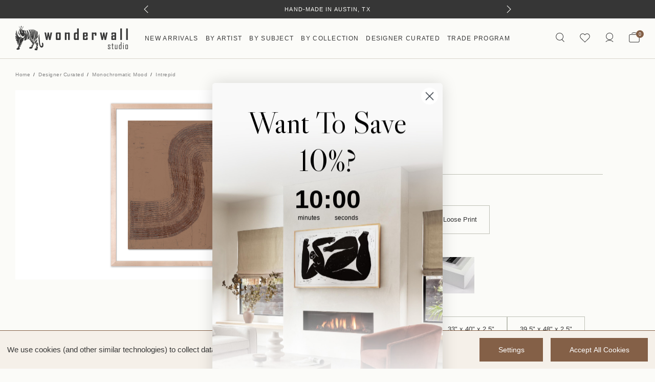

--- FILE ---
content_type: text/html; charset=UTF-8
request_url: https://wonderwallstudio.com/intrepid/
body_size: 32063
content:

  
    

<!DOCTYPE html>
<html class="no-js" lang="en">
    <head>
        <title>Intrepid - Wonderwall Studio</title>

        <link rel="preload" as="font" href="https://cdn11.bigcommerce.com/s-d0b406aohq/stencil/4b75ac00-a83c-013e-41e7-765aeb603615/e/49f3b520-81a6-013e-c89a-6a0502259f27/fonts/PPEiko-Medium.woff2" type="font/woff2" crossorigin="anonymous">
        <link rel="preload" as="font" href="https://cdn11.bigcommerce.com/s-d0b406aohq/stencil/4b75ac00-a83c-013e-41e7-765aeb603615/e/49f3b520-81a6-013e-c89a-6a0502259f27/fonts/PPEiko-Medium.woff" type="font/woff" crossorigin="anonymous">

        <link rel="preload" as="font" href="https://cdn11.bigcommerce.com/s-d0b406aohq/stencil/4b75ac00-a83c-013e-41e7-765aeb603615/e/49f3b520-81a6-013e-c89a-6a0502259f27/fonts/PPEiko-Regular.woff2" type="font/woff2" crossorigin="anonymous">
        <link rel="preload" as="font" href="https://cdn11.bigcommerce.com/s-d0b406aohq/stencil/4b75ac00-a83c-013e-41e7-765aeb603615/e/49f3b520-81a6-013e-c89a-6a0502259f27/fonts/PPEiko-Regular.woff" type="font/woff" crossorigin="anonymous">

        <link rel="preload" as="font" href="https://cdn11.bigcommerce.com/s-d0b406aohq/stencil/4b75ac00-a83c-013e-41e7-765aeb603615/e/49f3b520-81a6-013e-c89a-6a0502259f27/fonts/PPEiko-Heavy.woff2" type="font/woff2" crossorigin="anonymous">
        <link rel="preload" as="font" href="https://cdn11.bigcommerce.com/s-d0b406aohq/stencil/4b75ac00-a83c-013e-41e7-765aeb603615/e/49f3b520-81a6-013e-c89a-6a0502259f27/fonts/PPEiko-Heavy.woff" type="font/woff" crossorigin="anonymous">

        <link rel="preload" as="font" href="https://cdn11.bigcommerce.com/s-d0b406aohq/stencil/4b75ac00-a83c-013e-41e7-765aeb603615/e/49f3b520-81a6-013e-c89a-6a0502259f27/fonts/PPEiko-LightItalic.woff2" type="font/woff2" crossorigin="anonymous">
        <link rel="preload" as="font" href="https://cdn11.bigcommerce.com/s-d0b406aohq/stencil/4b75ac00-a83c-013e-41e7-765aeb603615/e/49f3b520-81a6-013e-c89a-6a0502259f27/fonts/PPEiko-LightItalic.woff" type="font/woff" crossorigin="anonymous">

        <link rel="preload" as="font" href="https://cdn11.bigcommerce.com/s-d0b406aohq/stencil/4b75ac00-a83c-013e-41e7-765aeb603615/e/49f3b520-81a6-013e-c89a-6a0502259f27/fonts/PPEiko-Thin.woff2" type="font/woff2" crossorigin="anonymous">
        <link rel="preload" as="font" href="https://cdn11.bigcommerce.com/s-d0b406aohq/stencil/4b75ac00-a83c-013e-41e7-765aeb603615/e/49f3b520-81a6-013e-c89a-6a0502259f27/fonts/PPEiko-Thin.woff" type="font/woff" crossorigin="anonymous">

        <link rel="preload" as="font" href="https://cdn11.bigcommerce.com/s-d0b406aohq/stencil/4b75ac00-a83c-013e-41e7-765aeb603615/e/49f3b520-81a6-013e-c89a-6a0502259f27/fonts/UniversalSansText-413.woff2" type="font/woff2" crossorigin="anonymous">
        <link rel="preload" as="font" href="https://cdn11.bigcommerce.com/s-d0b406aohq/stencil/4b75ac00-a83c-013e-41e7-765aeb603615/e/49f3b520-81a6-013e-c89a-6a0502259f27/fonts/UniversalSansText-413.woff" type="font/woff" crossorigin="anonymous">

        <link rel="preload" as="font" href="https://cdn11.bigcommerce.com/s-d0b406aohq/stencil/4b75ac00-a83c-013e-41e7-765aeb603615/e/49f3b520-81a6-013e-c89a-6a0502259f27/fonts/UniversalSansText-551.woff2" type="font/woff2" crossorigin="anonymous">
        <link rel="preload" as="font" href="https://cdn11.bigcommerce.com/s-d0b406aohq/stencil/4b75ac00-a83c-013e-41e7-765aeb603615/e/49f3b520-81a6-013e-c89a-6a0502259f27/fonts/UniversalSansText-551.woff" type="font/woff" crossorigin="anonymous">

        <link rel="dns-prefetch preconnect" href="https://cdn11.bigcommerce.com/s-d0b406aohq" crossorigin>
        <meta property="product:price:amount" content="148" /><meta property="product:price:currency" content="USD" /><meta property="og:url" content="https://wonderwallstudio.com/intrepid/" /><meta property="og:site_name" content="Wonderwall Studio" /><meta name="keywords" content="Wall Decor, Fine Art Prints, Acrylic Trays, Framed Art"><link rel='canonical' href='https://wonderwallstudio.com/intrepid/' /><meta name='platform' content='bigcommerce.stencil' /><meta property="og:type" content="product" />
<meta property="og:title" content="Intrepid" />
<meta property="og:description" content="Wonderwall Studio is a boutique art gallery in Austin that combines art and technology to help you get premium-quality prints from artists around the world." />
<meta property="og:image" content="https://cdn11.bigcommerce.com/s-d0b406aohq/products/6411/images/15877/BBA045__89224.1640287983.500.750.jpg?c=2" />
<meta property="og:availability" content="instock" />
<meta property="pinterest:richpins" content="enabled" />
        
         

        <link href="https://cdn11.bigcommerce.com/s-d0b406aohq/product_images/favicon.png?t&#x3D;1528228578" rel="shortcut icon">
        <meta name="viewport" content="width=device-width, initial-scale=1, maximum-scale=5, user-scalable=yes">
        <style type="text/css" media="screen, print">                               
            @font-face {
                font-family: 'PP Eiko';
                src: url("https://cdn11.bigcommerce.com/s-d0b406aohq/stencil/4b75ac00-a83c-013e-41e7-765aeb603615/e/49f3b520-81a6-013e-c89a-6a0502259f27/fonts/PPEiko-Medium.woff2") format('woff2');
                src: url("https://cdn11.bigcommerce.com/s-d0b406aohq/stencil/4b75ac00-a83c-013e-41e7-765aeb603615/e/49f3b520-81a6-013e-c89a-6a0502259f27/fonts/PPEiko-Medium.woff") format('woff');
                font-weight: 500;
                font-style: normal;
                font-display: swap;
            } 
            @font-face {
                font-family: 'PP Eiko';
                src: url("https://cdn11.bigcommerce.com/s-d0b406aohq/stencil/4b75ac00-a83c-013e-41e7-765aeb603615/e/49f3b520-81a6-013e-c89a-6a0502259f27/fonts/PPEiko-Regular.woff2") format('woff2');
                src: url("https://cdn11.bigcommerce.com/s-d0b406aohq/stencil/4b75ac00-a83c-013e-41e7-765aeb603615/e/49f3b520-81a6-013e-c89a-6a0502259f27/fonts/PPEiko-Regular.woff") format('woff');
                font-weight: normal;
    font-style: normal;
    font-display: swap;
            } 
            @font-face {
    font-family: 'PP Eiko';
    src: url("https://cdn11.bigcommerce.com/s-d0b406aohq/stencil/4b75ac00-a83c-013e-41e7-765aeb603615/e/49f3b520-81a6-013e-c89a-6a0502259f27/fonts/PPEiko-LightItalic.woff2") format('woff2');
    src: url("https://cdn11.bigcommerce.com/s-d0b406aohq/stencil/4b75ac00-a83c-013e-41e7-765aeb603615/e/49f3b520-81a6-013e-c89a-6a0502259f27/fonts/PPEiko-LightItalic.woff") format('woff');
    font-weight: 300;
    font-style: italic;
    font-display: swap;
}
            @font-face {
                font-family: 'PP Eiko';
                src: url("https://cdn11.bigcommerce.com/s-d0b406aohq/stencil/4b75ac00-a83c-013e-41e7-765aeb603615/e/49f3b520-81a6-013e-c89a-6a0502259f27/fonts/PPEiko-Heavy.woff2") format('woff2');
                src: url("https://cdn11.bigcommerce.com/s-d0b406aohq/stencil/4b75ac00-a83c-013e-41e7-765aeb603615/e/49f3b520-81a6-013e-c89a-6a0502259f27/fonts/PPEiko-Heavy.woff") format('woff');
                font-weight: 900;
    font-style: normal;
    font-display: swap;
            }
            @font-face {
                font-family: 'PP Eiko';
                src: url("https://cdn11.bigcommerce.com/s-d0b406aohq/stencil/4b75ac00-a83c-013e-41e7-765aeb603615/e/49f3b520-81a6-013e-c89a-6a0502259f27/fonts/PPEiko-Thin.woff2") format('woff2');
                src: url("https://cdn11.bigcommerce.com/s-d0b406aohq/stencil/4b75ac00-a83c-013e-41e7-765aeb603615/e/49f3b520-81a6-013e-c89a-6a0502259f27/fonts/PPEiko-Thin.woff") format('woff');
                font-weight: 100;
    font-style: normal;
    font-display: swap;
            }  
            @font-face {
                font-family: 'Universal Sans Text 413';
                src: url("https://cdn11.bigcommerce.com/s-d0b406aohq/stencil/4b75ac00-a83c-013e-41e7-765aeb603615/e/49f3b520-81a6-013e-c89a-6a0502259f27/fonts/UniversalSansText-413.woff2") format('woff2');
                src: url("https://cdn11.bigcommerce.com/s-d0b406aohq/stencil/4b75ac00-a83c-013e-41e7-765aeb603615/e/49f3b520-81a6-013e-c89a-6a0502259f27/fonts/UniversalSansText-413.woff") format('woff');
                font-weight: normal;
    font-style: normal;
    font-display: swap;
            }  
            @font-face {
                font-family: 'Universal Sans Text 551';
                src: url("https://cdn11.bigcommerce.com/s-d0b406aohq/stencil/4b75ac00-a83c-013e-41e7-765aeb603615/e/49f3b520-81a6-013e-c89a-6a0502259f27/fonts/UniversalSansText-551.woff2") format('woff2');
                src: url("https://cdn11.bigcommerce.com/s-d0b406aohq/stencil/4b75ac00-a83c-013e-41e7-765aeb603615/e/49f3b520-81a6-013e-c89a-6a0502259f27/fonts/UniversalSansText-551.woff") format('woff');
                font-weight: 500;
    font-style: normal;
    font-display: swap;
            }         
        </style>

        <!-- Start VWO Async SmartCode -->
<link rel="preconnect" href="https://dev.visualwebsiteoptimizer.com" />
<script type='text/javascript' id='vwoCode'>
window._vwo_code || (function() {
var account_id=881917,
version=2.1,
settings_tolerance=2000,
hide_element='body',
hide_element_style = 'opacity:0 !important;filter:alpha(opacity=0) !important;background:none !important',
/* DO NOT EDIT BELOW THIS LINE */
f=false,w=window,d=document,v=d.querySelector('#vwoCode'),cK='_vwo_'+account_id+'_settings',cc={};try{var c=JSON.parse(localStorage.getItem('_vwo_'+account_id+'_config'));cc=c&&typeof c==='object'?c:{}}catch(e){}var stT=cc.stT==='session'?w.sessionStorage:w.localStorage;code={use_existing_jquery:function(){return typeof use_existing_jquery!=='undefined'?use_existing_jquery:undefined},library_tolerance:function(){return typeof library_tolerance!=='undefined'?library_tolerance:undefined},settings_tolerance:function(){return cc.sT||settings_tolerance},hide_element_style:function(){return'{'+(cc.hES||hide_element_style)+'}'},hide_element:function(){if(performance.getEntriesByName('first-contentful-paint')[0]){return''}return typeof cc.hE==='string'?cc.hE:hide_element},getVersion:function(){return version},finish:function(e){if(!f){f=true;var t=d.getElementById('_vis_opt_path_hides');if(t)t.parentNode.removeChild(t);if(e)(new Image).src='https://dev.visualwebsiteoptimizer.com/ee.gif?a='+account_id+e}},finished:function(){return f},addScript:function(e){var t=d.createElement('script');t.type='text/javascript';if(e.src){t.src=e.src}else{t.text=e.text}d.getElementsByTagName('head')[0].appendChild(t)},load:function(e,t){var i=this.getSettings(),n=d.createElement('script'),r=this;t=t||{};if(i){n.textContent=i;d.getElementsByTagName('head')[0].appendChild(n);if(!w.VWO||VWO.caE){stT.removeItem(cK);r.load(e)}}else{var o=new XMLHttpRequest;o.open('GET',e,true);o.withCredentials=!t.dSC;o.responseType=t.responseType||'text';o.onload=function(){if(t.onloadCb){return t.onloadCb(o,e)}if(o.status===200){_vwo_code.addScript({text:o.responseText})}else{_vwo_code.finish('&e=loading_failure:'+e)}};o.onerror=function(){if(t.onerrorCb){return t.onerrorCb(e)}_vwo_code.finish('&e=loading_failure:'+e)};o.send()}},getSettings:function(){try{var e=stT.getItem(cK);if(!e){return}e=JSON.parse(e);if(Date.now()>e.e){stT.removeItem(cK);return}return e.s}catch(e){return}},init:function(){if(d.URL.indexOf('__vwo_disable__')>-1)return;var e=this.settings_tolerance();w._vwo_settings_timer=setTimeout(function(){_vwo_code.finish();stT.removeItem(cK)},e);var t;if(this.hide_element()!=='body'){t=d.createElement('style');var i=this.hide_element(),n=i?i+this.hide_element_style():'',r=d.getElementsByTagName('head')[0];t.setAttribute('id','_vis_opt_path_hides');v&&t.setAttribute('nonce',v.nonce);t.setAttribute('type','text/css');if(t.styleSheet)t.styleSheet.cssText=n;else t.appendChild(d.createTextNode(n));r.appendChild(t)}else{t=d.getElementsByTagName('head')[0];var n=d.createElement('div');n.style.cssText='z-index: 2147483647 !important;position: fixed !important;left: 0 !important;top: 0 !important;width: 100% !important;height: 100% !important;background: white !important;';n.setAttribute('id','_vis_opt_path_hides');n.classList.add('_vis_hide_layer');t.parentNode.insertBefore(n,t.nextSibling)}var o='https://dev.visualwebsiteoptimizer.com/j.php?a='+account_id+'&u='+encodeURIComponent(d.URL)+'&vn='+version;if(w.location.search.indexOf('_vwo_xhr')!==-1){this.addScript({src:o})}else{this.load(o+'&x=true')}}};w._vwo_code=code;code.init();})();
</script>
<!-- End VWO Async SmartCode -->

<!-- Hotjar Tracking Code for https://wonderwallstudio.com/ -->


<script>
    (function(h,o,t,j,a,r){
        h.hj=h.hj||function(){(h.hj.q=h.hj.q||[]).push(arguments)};
        h._hjSettings={hjid:3419439,hjsv:6};
        a=o.getElementsByTagName('head')[0];
        r=o.createElement('script');r.async=1;
        r.src=t+h._hjSettings.hjid+j+h._hjSettings.hjsv;
        a.appendChild(r);
    })(window,document,'https://static.hotjar.com/c/hotjar-','.js?sv=');
</script>


        <script>
            document.documentElement.className = document.documentElement.className.replace('no-js', 'js');
        </script>

        <script>
    function browserSupportsAllFeatures() {
        return window.Promise
            && window.fetch
            && window.URL
            && window.URLSearchParams
            && window.WeakMap
            // object-fit support
            && ('objectFit' in document.documentElement.style);
    }

    function loadScript(src) {
        var js = document.createElement('script');
        js.src = src;
        js.onerror = function () {
            console.error('Failed to load polyfill script ' + src);
        };
        document.head.appendChild(js);
    }

    if (!browserSupportsAllFeatures()) {
        loadScript('https://cdn11.bigcommerce.com/s-d0b406aohq/stencil/4b75ac00-a83c-013e-41e7-765aeb603615/e/49f3b520-81a6-013e-c89a-6a0502259f27/dist/theme-bundle.polyfills.js');
    }
</script>
        <script>window.consentManagerTranslations = `{"locale":"en","locales":{"consent_manager.data_collection_warning":"en","consent_manager.accept_all_cookies":"en","consent_manager.gdpr_settings":"en","consent_manager.data_collection_preferences":"en","consent_manager.manage_data_collection_preferences":"en","consent_manager.use_data_by_cookies":"en","consent_manager.data_categories_table":"en","consent_manager.allow":"en","consent_manager.accept":"en","consent_manager.deny":"en","consent_manager.dismiss":"en","consent_manager.reject_all":"en","consent_manager.category":"en","consent_manager.purpose":"en","consent_manager.functional_category":"en","consent_manager.functional_purpose":"en","consent_manager.analytics_category":"en","consent_manager.analytics_purpose":"en","consent_manager.targeting_category":"en","consent_manager.advertising_category":"en","consent_manager.advertising_purpose":"en","consent_manager.essential_category":"en","consent_manager.esential_purpose":"en","consent_manager.yes":"en","consent_manager.no":"en","consent_manager.not_available":"en","consent_manager.cancel":"en","consent_manager.save":"en","consent_manager.back_to_preferences":"en","consent_manager.close_without_changes":"en","consent_manager.unsaved_changes":"en","consent_manager.by_using":"en","consent_manager.agree_on_data_collection":"en","consent_manager.change_preferences":"en","consent_manager.cancel_dialog_title":"en","consent_manager.privacy_policy":"en","consent_manager.allow_category_tracking":"en","consent_manager.disallow_category_tracking":"en"},"translations":{"consent_manager.data_collection_warning":"We use cookies (and other similar technologies) to collect data to improve your shopping experience.","consent_manager.accept_all_cookies":"Accept All Cookies","consent_manager.gdpr_settings":"Settings","consent_manager.data_collection_preferences":"Website Data Collection Preferences","consent_manager.manage_data_collection_preferences":"Manage Website Data Collection Preferences","consent_manager.use_data_by_cookies":" uses data collected by cookies and JavaScript libraries to improve your shopping experience.","consent_manager.data_categories_table":"The table below outlines how we use this data by category. To opt out of a category of data collection, select 'No' and save your preferences.","consent_manager.allow":"Allow","consent_manager.accept":"Accept","consent_manager.deny":"Deny","consent_manager.dismiss":"Dismiss","consent_manager.reject_all":"Reject all","consent_manager.category":"Category","consent_manager.purpose":"Purpose","consent_manager.functional_category":"Functional","consent_manager.functional_purpose":"Enables enhanced functionality, such as videos and live chat. If you do not allow these, then some or all of these functions may not work properly.","consent_manager.analytics_category":"Analytics","consent_manager.analytics_purpose":"Provide statistical information on site usage, e.g., web analytics so we can improve this website over time.","consent_manager.targeting_category":"Targeting","consent_manager.advertising_category":"Advertising","consent_manager.advertising_purpose":"Used to create profiles or personalize content to enhance your shopping experience.","consent_manager.essential_category":"Essential","consent_manager.esential_purpose":"Essential for the site and any requested services to work, but do not perform any additional or secondary function.","consent_manager.yes":"Yes","consent_manager.no":"No","consent_manager.not_available":"N/A","consent_manager.cancel":"Cancel","consent_manager.save":"Save","consent_manager.back_to_preferences":"Back to Preferences","consent_manager.close_without_changes":"You have unsaved changes to your data collection preferences. Are you sure you want to close without saving?","consent_manager.unsaved_changes":"You have unsaved changes","consent_manager.by_using":"By using our website, you're agreeing to our","consent_manager.agree_on_data_collection":"By using our website, you're agreeing to the collection of data as described in our ","consent_manager.change_preferences":"You can change your preferences at any time","consent_manager.cancel_dialog_title":"Are you sure you want to cancel?","consent_manager.privacy_policy":"Privacy Policy","consent_manager.allow_category_tracking":"Allow [CATEGORY_NAME] tracking","consent_manager.disallow_category_tracking":"Disallow [CATEGORY_NAME] tracking"}}`;</script>

        <script>
            window.lazySizesConfig = window.lazySizesConfig || {};
            window.lazySizesConfig.loadMode = 1;
        </script>
        <script async src="https://cdn11.bigcommerce.com/s-d0b406aohq/stencil/4b75ac00-a83c-013e-41e7-765aeb603615/e/49f3b520-81a6-013e-c89a-6a0502259f27/dist/theme-bundle.head_async.js"></script>
        
        
        
        <script async src="https://cdn11.bigcommerce.com/s-d0b406aohq/stencil/4b75ac00-a83c-013e-41e7-765aeb603615/e/49f3b520-81a6-013e-c89a-6a0502259f27/dist/theme-bundle.font.js"></script>

        <link data-stencil-stylesheet href="https://cdn11.bigcommerce.com/s-d0b406aohq/stencil/4b75ac00-a83c-013e-41e7-765aeb603615/e/49f3b520-81a6-013e-c89a-6a0502259f27/css/theme-e0319f40-cefe-013e-c3c5-2258268df3cf.css" rel="stylesheet">        
        <!-- Start Tracking Code for analytics_facebook -->

<script data-bc-cookie-consent="4" type="text/plain">
!function(f,b,e,v,n,t,s){if(f.fbq)return;n=f.fbq=function(){n.callMethod?n.callMethod.apply(n,arguments):n.queue.push(arguments)};if(!f._fbq)f._fbq=n;n.push=n;n.loaded=!0;n.version='2.0';n.queue=[];t=b.createElement(e);t.async=!0;t.src=v;s=b.getElementsByTagName(e)[0];s.parentNode.insertBefore(t,s)}(window,document,'script','https://connect.facebook.net/en_US/fbevents.js');

fbq('set', 'autoConfig', 'false', '716986238701753');
fbq('dataProcessingOptions', []);
fbq('init', '716986238701753', {"external_id":"df24e47a-8b9f-420c-a3cf-255422b40f6f"});
fbq('set', 'agent', 'bigcommerce', '716986238701753');

function trackEvents() {
    var pathName = window.location.pathname;

    fbq('track', 'PageView', {}, "");

    // Search events start -- only fire if the shopper lands on the /search.php page
    if (pathName.indexOf('/search.php') === 0 && getUrlParameter('search_query')) {
        fbq('track', 'Search', {
            content_type: 'product_group',
            content_ids: [],
            search_string: getUrlParameter('search_query')
        });
    }
    // Search events end

    // Wishlist events start -- only fire if the shopper attempts to add an item to their wishlist
    if (pathName.indexOf('/wishlist.php') === 0 && getUrlParameter('added_product_id')) {
        fbq('track', 'AddToWishlist', {
            content_type: 'product_group',
            content_ids: []
        });
    }
    // Wishlist events end

    // Lead events start -- only fire if the shopper subscribes to newsletter
    if (pathName.indexOf('/subscribe.php') === 0 && getUrlParameter('result') === 'success') {
        fbq('track', 'Lead', {});
    }
    // Lead events end

    // Registration events start -- only fire if the shopper registers an account
    if (pathName.indexOf('/login.php') === 0 && getUrlParameter('action') === 'account_created') {
        fbq('track', 'CompleteRegistration', {}, "");
    }
    // Registration events end

    

    function getUrlParameter(name) {
        var cleanName = name.replace(/[\[]/, '\[').replace(/[\]]/, '\]');
        var regex = new RegExp('[\?&]' + cleanName + '=([^&#]*)');
        var results = regex.exec(window.location.search);
        return results === null ? '' : decodeURIComponent(results[1].replace(/\+/g, ' '));
    }
}

if (window.addEventListener) {
    window.addEventListener("load", trackEvents, false)
}
</script>
<noscript><img height="1" width="1" style="display:none" alt="null" src="https://www.facebook.com/tr?id=716986238701753&ev=PageView&noscript=1&a=plbigcommerce1.2&eid="/></noscript>

<!-- End Tracking Code for analytics_facebook -->

<!-- Start Tracking Code for analytics_googleanalytics4 -->

<script data-cfasync="false" src="https://cdn11.bigcommerce.com/shared/js/google_analytics4_bodl_subscribers-358423becf5d870b8b603a81de597c10f6bc7699.js" integrity="sha256-gtOfJ3Avc1pEE/hx6SKj/96cca7JvfqllWA9FTQJyfI=" crossorigin="anonymous"></script>
<script data-cfasync="false">
  (function () {
    window.dataLayer = window.dataLayer || [];

    function gtag(){
        dataLayer.push(arguments);
    }

    function initGA4(event) {
         function setupGtag() {
            function configureGtag() {
                gtag('js', new Date());
                gtag('set', 'developer_id.dMjk3Nj', true);
                gtag('config', 'G-421VLENVPG');
            }

            var script = document.createElement('script');

            script.src = 'https://www.googletagmanager.com/gtag/js?id=G-421VLENVPG';
            script.async = true;
            script.onload = configureGtag;

            document.head.appendChild(script);
        }

        setupGtag();

        if (typeof subscribeOnBodlEvents === 'function') {
            subscribeOnBodlEvents('G-421VLENVPG', true);
        }

        window.removeEventListener(event.type, initGA4);
    }

    gtag('consent', 'default', {"ad_storage":"denied","ad_user_data":"denied","ad_personalization":"denied","analytics_storage":"denied","functionality_storage":"denied"})
            

    var eventName = document.readyState === 'complete' ? 'consentScriptsLoaded' : 'DOMContentLoaded';
    window.addEventListener(eventName, initGA4, false);
  })()
</script>

<!-- End Tracking Code for analytics_googleanalytics4 -->

<!-- Start Tracking Code for analytics_siteverification -->

<meta name="google-site-verification" content="05t-z1VR6PDnylbedmOf89PO6ax100nPgh_V_PwqHp8" />
<meta name="google-site-verification" content="vu4nhnBHw0jiXyD56IFD4EaqPd5Z3woKUbArXZ4EdD0" />
<meta name="facebook-domain-verification" content="3ex0yk8gvxtgyaizahmb9dtyotukgr" />
<meta name="google-site-verification" content="YQtHoeJEpu-62V85Mq86kEF2h1eeKlOx_EaFTKm0LwA" />

<!-- End Tracking Code for analytics_siteverification -->


<script type="text/javascript" src="https://checkout-sdk.bigcommerce.com/v1/loader.js" defer ></script>
<script>window.consentManagerStoreConfig = function () { return {"storeName":"Wonderwall Studio","privacyPolicyUrl":"","writeKey":null,"improvedConsentManagerEnabled":true,"AlwaysIncludeScriptsWithConsentTag":true}; };</script>
<script type="text/javascript" src="https://cdn11.bigcommerce.com/shared/js/bodl-consent-32a446f5a681a22e8af09a4ab8f4e4b6deda6487.js" integrity="sha256-uitfaufFdsW9ELiQEkeOgsYedtr3BuhVvA4WaPhIZZY=" crossorigin="anonymous" defer></script>
<script type="text/javascript" src="https://cdn11.bigcommerce.com/shared/js/storefront/consent-manager-config-3013a89bb0485f417056882e3b5cf19e6588b7ba.js" defer></script>
<script type="text/javascript" src="https://cdn11.bigcommerce.com/shared/js/storefront/consent-manager-08633fe15aba542118c03f6d45457262fa9fac88.js" defer></script>
<script type="text/javascript">
var BCData = {"product_attributes":{"sku":"WWS.BBA045","upc":null,"mpn":null,"gtin":null,"weight":null,"base":true,"image":null,"price":{"without_tax":{"formatted":"$148","value":148,"currency":"USD"},"tax_label":"Tax","price_range":{"min":{"without_tax":{"formatted":"$148","value":148,"currency":"USD"},"tax_label":"Tax"},"max":{"without_tax":{"formatted":"$1,700","value":1700,"currency":"USD"},"tax_label":"Tax"}}},"out_of_stock_behavior":"hide_option","out_of_stock_message":"Out of stock","available_modifier_values":[],"in_stock_attributes":[28441,28442,28443,28444,28445,28446,28447,51213,51214,51215,51216,51217,51218],"stock":null,"instock":true,"stock_message":null,"purchasable":true,"purchasing_message":null,"call_for_price_message":null}};
</script>
<!-- Start VWO Async SmartCode -->
<script type='text/javascript'>
 window._vwo_code = window._vwo_code || (function(){
 var account_id=627123,
 settings_tolerance=2000,
 library_tolerance=2500,
 use_existing_jquery=false,
 is_spa=1,
 hide_element='body',

 /* DO NOT EDIT BELOW THIS LINE */
 f=false,d=document,code={use_existing_jquery:function(){return use_existing_jquery;},library_tolerance:function(){return library_tolerance;},finish:function(){if(!f){f=true;var a=d.getElementById('_vis_opt_path_hides');if(a)a.parentNode.removeChild(a);}},finished:function(){return f;},load:function(a){var b=d.createElement('script');b.src=a;b.type='text/javascript';b.innerText;b.onerror=function(){_vwo_code.finish();};d.getElementsByTagName('head')[0].appendChild(b);},init:function(){
 window.settings_timer=setTimeout(function () {_vwo_code.finish() },settings_tolerance);var a=d.createElement('style'),b=hide_element?hide_element+'{opacity:0 !important;filter:alpha(opacity=0) !important;background:none !important;}':'',h=d.getElementsByTagName('head')[0];a.setAttribute('id','_vis_opt_path_hides');a.setAttribute('type','text/css');if(a.styleSheet)a.styleSheet.cssText=b;else a.appendChild(d.createTextNode(b));h.appendChild(a);this.load('https://dev.visualwebsiteoptimizer.com/j.php?a='+account_id+'&u='+encodeURIComponent(d.URL)+'&f='+(+is_spa)+'&r='+Math.random());return settings_timer; }};window._vwo_settings_timer = code.init(); return code; }());
 </script>
 <!-- End VWO Async SmartCode --><!-- Hotjar Tracking Code for https://wonderwallstudio.com/ -->
<script data-bc-cookie-consent="3" type="text/plain">
    (function(h,o,t,j,a,r){
        h.hj=h.hj||function(){(h.hj.q=h.hj.q||[]).push(arguments)};
        h._hjSettings={hjid:3419439,hjsv:6};
        a=o.getElementsByTagName('head')[0];
        r=o.createElement('script');r.async=1;
        r.src=t+h._hjSettings.hjid+j+h._hjSettings.hjsv;
        a.appendChild(r);
    })(window,document,'https://static.hotjar.com/c/hotjar-','.js?sv=');
</script><script src="https://code.jquery.com/jquery-3.7.1.min.js"></script>
<script src="https://cdnjs.cloudflare.com/ajax/libs/xlsx/0.17.0/xlsx.full.min.js"></script>
<script charset="UTF-8">
	let fileData;
    let ptype = 'product';
    
    if(ptype == 'product'){
    		let productid = '6411';    
            (async () => {  
                const url2 = `https://wonderwallstudio.com/content/product_dynamic_info/dynamic_info_${productid}.csv`; // Replace with your file URL
				console.log(url2)
                try {
                    const response = await fetch(url2);
                    const blob = await response.blob(); 
                    const file1 = new File([blob], `dynamic_info_${productid}.csv`, { type: 'text/csv' });
                   // console.log(file1);
                    //readFile(file);

                     const file = file1;
                        const reader = new FileReader();

                        reader.onload = function(e) {
                            const data = new Uint8Array(e.target.result);
                            const workbook = XLSX.read(data, { type: 'array' });

                            // Get the first sheet name
                            const sheetName = workbook.SheetNames[0];

                            // Convert the sheet to JSON
                            const jsonData = XLSX.utils.sheet_to_json(workbook.Sheets[sheetName]);

                            // Output JSON data
                            //document.getElementById('output').textContent = JSON.stringify(jsonData, null, 2);
                            // console.log(JSON.stringify(jsonData, null, 2));



                            let getData = JSON.stringify(jsonData, null, 2);

                    let a = {};
                    let allInfo = JSON.parse(getData);
                    // console.log(allInfo);
                    allInfo.length && allInfo.forEach((d) => {
                        a[d.SKU] = d["Description"];
                    });
                    fileData = a;

                    //  console.log(fileData);
                    // setProductInfo('WWS.WET054.AS.04C.05SM');


                             const targetNode = document.querySelector('[data-product-sku]');
 setProductInfo(targetNode.textContent);
const config = { childList: true, subtree: true };

const callback = function(mutationsList) {
    for (const mutation of mutationsList) {
        if (mutation.type === 'childList') {
            //console.log('Text changed to:', targetNode.textContent);
            // Add your custom logic here
            setProductInfo(targetNode.textContent);
        }
    }
};

const observer = new MutationObserver(callback);

observer.observe(targetNode, config);
                            
                            

                        };

                        reader.readAsArrayBuffer(file);


                } catch (error) {
                    console.error('Error fetching the CSV file:', error);
                }
            })();
        
       
        
    }

function setProductInfo(sku) {

    setTimeout(()=>{
        const cleanSKU = $.trim(sku);
        const x = $("[data-product-description]");
        if (fileData) {
            if (fileData[cleanSKU]) {
                let j = fileData[cleanSKU]; 
                j = j.replaceAll("giclÃ©","giclé");
                x.length && x.html(`<p>${j}</p>`);
            }
            // console.log(fileData[sku])
        } else {
            console.log("SKU Not Found");
            // if (x.length) x.html("<p>" + fileData["Default"] + "</p>");
        }
    },500);

} 

 window.setProductInfo = setProductInfo;
</script><script>
document.addEventListener("DOMContentLoaded", function() {
    try {
        const currentUrl = window.location.href;

        function cleanUrl(url) {
            const urlObj = new URL(url);
            const pathParts = urlObj.pathname.split('/');
            const cleanedPathParts = pathParts.filter(part => part !== 'page' && isNaN(part));
            const hadTrailingSlashInPath = urlObj.pathname.endsWith('/');
            let cleanedPath = cleanedPathParts.join('/');
            if (!cleanedPath.startsWith('/')) {
                cleanedPath = '/' + cleanedPath;
            }
            if (hadTrailingSlashInPath && !cleanedPath.endsWith('/')) {
                cleanedPath += '/';
            }
            return urlObj.origin + cleanedPath;
        }

        const cleanedUrl = cleanUrl(currentUrl);

        function setCanonicalLink(url) {
            let canonicalLink = document.querySelector('link[rel="canonical"]');
            if (!canonicalLink) {
                canonicalLink = document.createElement("link");
                canonicalLink.rel = "canonical";
                document.head.appendChild(canonicalLink);
            }
            if (canonicalLink.href !== url) {
                canonicalLink.href = url;
            }
        }

        if (cleanedUrl !== currentUrl) {
            setCanonicalLink(cleanedUrl);
        }

    } catch (error) {
        console.error("Error processing canonical:", error);
    }
}, false);
</script>

 <script data-cfasync="false" src="https://microapps.bigcommerce.com/bodl-events/1.9.4/index.js" integrity="sha256-Y0tDj1qsyiKBRibKllwV0ZJ1aFlGYaHHGl/oUFoXJ7Y=" nonce="" crossorigin="anonymous"></script>
 <script data-cfasync="false" nonce="">

 (function() {
    function decodeBase64(base64) {
       const text = atob(base64);
       const length = text.length;
       const bytes = new Uint8Array(length);
       for (let i = 0; i < length; i++) {
          bytes[i] = text.charCodeAt(i);
       }
       const decoder = new TextDecoder();
       return decoder.decode(bytes);
    }
    window.bodl = JSON.parse(decodeBase64("[base64]"));
 })()

 </script>

<script nonce="">
(function () {
    var xmlHttp = new XMLHttpRequest();

    xmlHttp.open('POST', 'https://bes.gcp.data.bigcommerce.com/nobot');
    xmlHttp.setRequestHeader('Content-Type', 'application/json');
    xmlHttp.send('{"store_id":"999706122","timezone_offset":"-5.0","timestamp":"2026-01-21T20:26:32.33168000Z","visit_id":"b35da3e3-592f-4ba5-851a-6121644e07eb","channel_id":1}');
})();
</script>
 



        <script>
            window.productImageSize = {
                zoomSize: "1280x1280",
                productSize: "500x659"
            }
        </script>

        
<!--Gorgias Chat Widget Start-->
<script id="gorgias-chat-widget-install-v3" 
    src="https://config.gorgias.chat/bundle-loader/01HB9QQAYX1XEYTH0GA0RPTSDW">
</script>
<!--Gorgias Chat Widget End-->


    </head>
    <body class="template-product    ">
        <svg data-src="https://cdn11.bigcommerce.com/s-d0b406aohq/stencil/4b75ac00-a83c-013e-41e7-765aeb603615/e/49f3b520-81a6-013e-c89a-6a0502259f27/img/icon-sprite.svg" class="icons-svg-sprite"></svg>

        <header class="header" role="banner"> 
    <div class="header-topbar">
     <div data-content-region="header_bottom--global"><div data-layout-id="883f7cb0-5113-4403-9109-0dafc276a832">       <div data-sub-layout-container="d8a202c5-5bee-4ac7-ab98-1410b37273e5" data-layout-name="Layout">
    <style data-container-styling="d8a202c5-5bee-4ac7-ab98-1410b37273e5">
        [data-sub-layout-container="d8a202c5-5bee-4ac7-ab98-1410b37273e5"] {
            box-sizing: border-box;
            display: flex;
            flex-wrap: wrap;
            z-index: 0;
            position: relative;
            height: ;
            padding-top: 0px;
            padding-right: 0px;
            padding-bottom: 0px;
            padding-left: 0px;
            margin-top: 0px;
            margin-right: 0px;
            margin-bottom: 0px;
            margin-left: 0px;
            border-width: 0px;
            border-style: solid;
            border-color: #333333;
        }

        [data-sub-layout-container="d8a202c5-5bee-4ac7-ab98-1410b37273e5"]:after {
            display: block;
            position: absolute;
            top: 0;
            left: 0;
            bottom: 0;
            right: 0;
            background-size: cover;
            z-index: auto;
        }
    </style>

    <div data-sub-layout="6cccaf72-49cb-4f32-9cbf-d074573aecd0">
        <style data-column-styling="6cccaf72-49cb-4f32-9cbf-d074573aecd0">
            [data-sub-layout="6cccaf72-49cb-4f32-9cbf-d074573aecd0"] {
                display: flex;
                flex-direction: column;
                box-sizing: border-box;
                flex-basis: 100%;
                max-width: 100%;
                z-index: 0;
                position: relative;
                height: ;
                padding-top: 0px;
                padding-right: 10.5px;
                padding-bottom: 0px;
                padding-left: 10.5px;
                margin-top: 0px;
                margin-right: 0px;
                margin-bottom: 0px;
                margin-left: 0px;
                border-width: 0px;
                border-style: solid;
                border-color: #333333;
                justify-content: center;
            }
            [data-sub-layout="6cccaf72-49cb-4f32-9cbf-d074573aecd0"]:after {
                display: block;
                position: absolute;
                top: 0;
                left: 0;
                bottom: 0;
                right: 0;
                background-size: cover;
                z-index: auto;
            }
            @media only screen and (max-width: 700px) {
                [data-sub-layout="6cccaf72-49cb-4f32-9cbf-d074573aecd0"] {
                    flex-basis: 100%;
                    max-width: 100%;
                }
            }
        </style>
        <div data-widget-id="5fe74f53-e881-4d63-9b1b-041827989710" data-placement-id="01f7008c-a408-4934-ad11-a1d01493a33e" data-placement-status="ACTIVE"><div class="top-section">
        <div>Free Shipping on All USA Orders</div>
        <div>Hand-made in Austin, TX</div>
        <div>Trade Program for Designers</div>
    </div>
</div>
    </div>
</div>

</div></div>
    </div> 
    <div class="header-middle">
        <a href="#" class="mobileMenu-toggle" data-mobile-menu-toggle="menu">
            <svg><use xlink:href="#icon-menu"></use></svg>
            <svg class="close"><use xlink:href="#icon-menu-close"></use></svg>
        </a>
            <div class="header-logo header-logo--center">
                <a href="https://wonderwallstudio.com/" class="header-logo__link" data-header-logo-link>
        <div class="header-logo-image-container">
            <img class="header-logo-image"
                 src="https://cdn11.bigcommerce.com/s-d0b406aohq/images/stencil/440x99/download_1_1727944422__13953.original.png"
                 srcset="https://cdn11.bigcommerce.com/s-d0b406aohq/images/stencil/440x99/download_1_1727944422__13953.original.png"
                 alt="Wonderwall Studio"
                 title="Wonderwall Studio">
        </div>
</a>
                <a href="https://wonderwallstudio.com/" class="header-logo__link hover-logo" data-header-logo-link>
                    <img src="/images/stencil/original/image-manager/hover-logo.png" alt="">
                    </a>
            </div>
        <div class="navPages-container" id="menu" data-menu>
            <nav class="navPages">    
    <ul class="navPages-list sf-menu">
        <li data-cateurl="https://wonderwallstudio.com/all-artwork.html" class="navPages-item">
             <a class="navPages-action needsclick activePage"
   href="https://wonderwallstudio.com/all-artwork.html"
   aria-label="New Arrivals"
>
    New Arrivals
</a>
            </li>
        <!---->
              
            <!--         -->
        <li data-cateurl="https://wonderwallstudio.com/categories/by-artist.html" class="navPages-item">
             <a class="navPages-action needsclick"
   href="https://wonderwallstudio.com/categories/by-artist.html"
   aria-label="By Artist"
>
    By Artist
</a>
            </li>
        <!---->
              
            <!--         -->
        <li data-cateurl="https://wonderwallstudio.com/categories/subject.html" class="navPages-item">
             <a class="navPages-action needsclick has-subMenu"
   href="https://wonderwallstudio.com/categories/subject.html">By Subject</a>
    <ul class="navPage-subMenu-list">
      <div class="links-inner">
      <div class="links-container">
        <div class="content-inner">  
          <h6>By Subject</h6>
          <ul class="submenu-link-list">      
              <li class="navPage-subMenu-item" data-id="306">                   
                  <a class="navPage-subMenu-action needsclick " href="https://wonderwallstudio.com/categories/by-subject/abstract.html" dataimgalt="Abstract" data-imgsrc="https://cdn11.bigcommerce.com/s-d0b406aohq/images/stencil/original/i/abstract__16629.original.jpg">Abstract</a>
              </li>
              <li class="navPage-subMenu-item" data-id="314">                   
                  <a class="navPage-subMenu-action needsclick " href="https://wonderwallstudio.com/categories/by-subject/architecture.html" dataimgalt="Architecture" data-imgsrc="https://cdn11.bigcommerce.com/s-d0b406aohq/images/stencil/original/b/architecture-1__47794.original.jpg">Architecture</a>
              </li>
              <li class="navPage-subMenu-item" data-id="308">                   
                  <a class="navPage-subMenu-action needsclick " href="https://wonderwallstudio.com/categories/by-subject/drawings.html" dataimgalt="Drawings" data-imgsrc="https://cdn11.bigcommerce.com/s-d0b406aohq/images/stencil/original/j/drawings__49544.original.jpg">Drawings</a>
              </li>
              <li class="navPage-subMenu-item" data-id="310">                   
                  <a class="navPage-subMenu-action needsclick " href="https://wonderwallstudio.com/categories/by-subject/geometric.html" dataimgalt="Geometric" data-imgsrc="https://cdn11.bigcommerce.com/s-d0b406aohq/images/stencil/original/k/geometric__82165.original.jpg">Geometric</a>
              </li>
              <li class="navPage-subMenu-item" data-id="309">                   
                  <a class="navPage-subMenu-action needsclick " href="https://wonderwallstudio.com/categories/by-subject/landscapes.html" dataimgalt="Landscapes" data-imgsrc="https://cdn11.bigcommerce.com/s-d0b406aohq/images/stencil/original/y/landscapes__25062.original.jpg">Landscapes</a>
              </li>
              <li class="navPage-subMenu-item" data-id="311">                   
                  <a class="navPage-subMenu-action needsclick " href="https://wonderwallstudio.com/categories/by-subject/mixed-media.html" dataimgalt="Mixed Media" data-imgsrc="https://cdn11.bigcommerce.com/s-d0b406aohq/images/stencil/original/t/mixed%20media__41061.original.jpg">Mixed Media</a>
              </li>
              <li class="navPage-subMenu-item" data-id="323">                   
                  <a class="navPage-subMenu-action needsclick " href="https://wonderwallstudio.com/categories/by-subject/muhammad-ali.html" dataimgalt="Muhammad Ali" data-imgsrc="https://cdn11.bigcommerce.com/s-d0b406aohq/images/stencil/original/g/muhammad%20ali__11460.original.jpg">Muhammad Ali</a>
              </li>
              <li class="navPage-subMenu-item" data-id="307">                   
                  <a class="navPage-subMenu-action needsclick " href="https://wonderwallstudio.com/categories/by-subject/photography.html" dataimgalt="Photography" data-imgsrc="https://cdn11.bigcommerce.com/s-d0b406aohq/images/stencil/original/t/photography__98579.original.jpg">Photography</a>
              </li>
              <li class="navPage-subMenu-item" data-id="312">                   
                  <a class="navPage-subMenu-action needsclick " href="https://wonderwallstudio.com/categories/by-subject/portraits.html" dataimgalt="Portraits" data-imgsrc="https://cdn11.bigcommerce.com/s-d0b406aohq/images/stencil/original/a/portraits__34269.original.jpg">Portraits</a>
              </li>
              <li class="navPage-subMenu-item" data-id="313">                   
                  <a class="navPage-subMenu-action needsclick " href="https://wonderwallstudio.com/categories/by-subject/seascapes.html" dataimgalt="Seascapes" data-imgsrc="https://cdn11.bigcommerce.com/s-d0b406aohq/images/stencil/original/y/seascapes__78316.original.jpg">Seascapes</a>
              </li>
              <li class="navPage-subMenu-item" data-id="318">                   
                  <a class="navPage-subMenu-action needsclick " href="https://wonderwallstudio.com/categories/by-subject/still-life.html" dataimgalt="Still Life" data-imgsrc="https://cdn11.bigcommerce.com/s-d0b406aohq/images/stencil/original/j/still%20life__96170.original.jpg">Still Life</a>
              </li>
          </ul>
          <a class="shop-all" href="https://wonderwallstudio.com/categories/subject.html">Shop All <svg><use href="#icon-Arrow"></use></svg></a>                       
        </div> 
        <div class="sub-category-img">
            <img src='https://cdn11.bigcommerce.com/s-d0b406aohq/images/stencil/original/i/abstract__16629.original.jpg' alt="Abstract">
        </div>
      </div>      
    </div>
    </ul>
            </li>
        <!---->
              
            <!--         -->
        <li data-cateurl="https://wonderwallstudio.com/categories/presentation.html" class="navPages-item">
             <a class="navPages-action needsclick has-subMenu"
   href="https://wonderwallstudio.com/categories/presentation.html">By Collection</a>
    <ul class="navPage-subMenu-list">
      <div class="links-inner">
      <div class="links-container">
        <div class="content-inner">  
          <h6>By Collection</h6>
          <ul class="submenu-link-list">      
              <li class="navPage-subMenu-item" data-id="282">                   
                  <a class="navPage-subMenu-action needsclick " href="https://wonderwallstudio.com/categories/by-presentation/texture-enhanced.html" dataimgalt="Texture Enhanced" data-imgsrc="https://cdn11.bigcommerce.com/s-d0b406aohq/images/stencil/original/t/texture%20enhanced__04419.original.jpg">Texture Enhanced</a>
              </li>
              <li class="navPage-subMenu-item" data-id="84">                   
                  <a class="navPage-subMenu-action needsclick " href="https://wonderwallstudio.com/categories/presentation/framed-paper.html" dataimgalt="Framed Paper" data-imgsrc="https://cdn11.bigcommerce.com/s-d0b406aohq/images/stencil/original/j/framed%20paper__80016.original.jpg">Framed Paper</a>
              </li>
              <li class="navPage-subMenu-item" data-id="256">                   
                  <a class="navPage-subMenu-action needsclick " href="https://wonderwallstudio.com/categories/by-presentation/chromaluxe.html" dataimgalt="ChromaLuxe" data-imgsrc="https://cdn11.bigcommerce.com/s-d0b406aohq/images/stencil/original/n/chromaluxe__68696.original.jpg">ChromaLuxe</a>
              </li>
              <li class="navPage-subMenu-item" data-id="255">                   
                  <a class="navPage-subMenu-action needsclick " href="https://wonderwallstudio.com/categories/by-presentation/clear-acrylic-shadowbox.html" dataimgalt="Clear Acrylic Shadowbox" data-imgsrc="https://cdn11.bigcommerce.com/s-d0b406aohq/images/stencil/original/l/arcylic%20shadowbox__04503.original.jpg">Clear Acrylic Shadowbox</a>
              </li>
              <li class="navPage-subMenu-item" data-id="302">                   
                  <a class="navPage-subMenu-action needsclick " href="https://wonderwallstudio.com/categories/by-collection/canvas-floater-framed.html" dataimgalt="Canvas Floater Framed" data-imgsrc="https://cdn11.bigcommerce.com/s-d0b406aohq/images/stencil/original/p/canvas%20floater%20framed__11122.original.jpg">Canvas Floater Framed</a>
              </li>
              <li class="navPage-subMenu-item" data-id="281">                   
                  <a class="navPage-subMenu-action needsclick " href="https://wonderwallstudio.com/categories/by-presentation/acrylic-trays.html" dataimgalt="Acrylic Trays" data-imgsrc="https://cdn11.bigcommerce.com/s-d0b406aohq/images/stencil/original/a/acrylic%20tray__33152.original.jpg">Acrylic Trays</a>
              </li>
              <li class="navPage-subMenu-item" data-id="257">                   
                  <a class="navPage-subMenu-action needsclick " href="https://wonderwallstudio.com/categories/by-presentation/colorful-acrylic-shadowbox.html" dataimgalt="Colorful Acrylic Shadowbox" data-imgsrc="https://cdn11.bigcommerce.com/s-d0b406aohq/images/stencil/original/o/colorful%20acrylic%20shadowbox__44240.original.jpg">Colorful Acrylic Shadowbox</a>
              </li>
              <li class="navPage-subMenu-item" data-id="304">                   
                  <a class="navPage-subMenu-action needsclick " href="https://wonderwallstudio.com/categories/by-presentation/loose-print.html" dataimgalt="Loose Print" data-imgsrc="https://cdn11.bigcommerce.com/s-d0b406aohq/images/stencil/original/g/loose%20prints.1__72751.original.jpg">Loose Print</a>
              </li>
          </ul>
          <a class="shop-all" href="https://wonderwallstudio.com/categories/presentation.html">Shop All <svg><use href="#icon-Arrow"></use></svg></a>                       
        </div> 
        <div class="sub-category-img">
            <img src='https://cdn11.bigcommerce.com/s-d0b406aohq/images/stencil/original/t/texture%20enhanced__04419.original.jpg' alt="Texture Enhanced">
        </div>
      </div>      
    </div>
    </ul>
            </li>
        <!---->
              
            <!--         -->
        <li data-cateurl="https://wonderwallstudio.com/categories/collection.html" class="navPages-item">
             <a class="navPages-action needsclick has-subMenu"
   href="https://wonderwallstudio.com/categories/collection.html">Designer Curated</a>
    <ul class="navPage-subMenu-list">
      <div class="links-inner">
      <div class="links-container">
        <div class="content-inner">  
          <h6>Designer Curated</h6>
          <ul class="submenu-link-list">      
              <li class="navPage-subMenu-item" data-id="321">                   
                  <a class="navPage-subMenu-action needsclick " href="https://wonderwallstudio.com/categories/designer-curated/getty-images-gallery.html" dataimgalt="Getty Images Gallery" data-imgsrc="https://cdn11.bigcommerce.com/s-d0b406aohq/images/stencil/original/o/getty%20images%20gallery%20designer%20curated__99196.original.jpg">Getty Images Gallery</a>
              </li>
              <li class="navPage-subMenu-item" data-id="322">                   
                  <a class="navPage-subMenu-action needsclick " href="https://wonderwallstudio.com/categories/designer-curated/getty-images-gallery-black-white.html" dataimgalt="Getty Images Gallery Black &amp; White" data-imgsrc="https://cdn11.bigcommerce.com/s-d0b406aohq/images/stencil/original/w/black%20%26%20white__87696.original.jpg">Getty Images Gallery Black &amp; White</a>
              </li>
              <li class="navPage-subMenu-item" data-id="295">                   
                  <a class="navPage-subMenu-action needsclick " href="https://wonderwallstudio.com/categories/by-collection/contemporary-abstracts.html" dataimgalt="Contemporary Abstracts" data-imgsrc="https://cdn11.bigcommerce.com/s-d0b406aohq/images/stencil/original/s/contemporary%20abstracts__41850.original.jpg">Contemporary Abstracts</a>
              </li>
              <li class="navPage-subMenu-item" data-id="305">                   
                  <a class="navPage-subMenu-action needsclick " href="https://wonderwallstudio.com/categories/by-collection/energizing-hues.html" dataimgalt="Energizing Hues" data-imgsrc="https://cdn11.bigcommerce.com/s-d0b406aohq/images/stencil/original/y/ans106-resized__44272.original.jpg">Energizing Hues</a>
              </li>
              <li class="navPage-subMenu-item" data-id="291">                   
                  <a class="navPage-subMenu-action needsclick " href="https://wonderwallstudio.com/categories/by-collection/flora-and-fauna.html" dataimgalt="Flora and Fauna" data-imgsrc="https://cdn11.bigcommerce.com/s-d0b406aohq/images/stencil/original/z/flora__70228.original.jpg">Flora and Fauna</a>
              </li>
              <li class="navPage-subMenu-item" data-id="298">                   
                  <a class="navPage-subMenu-action needsclick " href="https://wonderwallstudio.com/categories/by-collection/in-the-countryside.html" dataimgalt="In The Countryside" data-imgsrc="https://cdn11.bigcommerce.com/s-d0b406aohq/images/stencil/original/y/in%20the%20countryside__56159.original.jpg">In The Countryside</a>
              </li>
              <li class="navPage-subMenu-item" data-id="296">                   
                  <a class="navPage-subMenu-action needsclick " href="https://wonderwallstudio.com/categories/by-collection/monochromatic-mood.html" dataimgalt="Monochromatic Mood" data-imgsrc="https://cdn11.bigcommerce.com/s-d0b406aohq/images/stencil/original/b/new%20monochromatic__54329.original.jpg">Monochromatic Mood</a>
              </li>
              <li class="navPage-subMenu-item" data-id="324">                   
                  <a class="navPage-subMenu-action needsclick " href="https://wonderwallstudio.com/categories/designer-curated/bold-statements.html" dataimgalt="Bold Statements" data-imgsrc="https://cdn11.bigcommerce.com/s-d0b406aohq/images/stencil/original/u/tbg014%20bold%20statements__01401.original.jpg">Bold Statements</a>
              </li>
              <li class="navPage-subMenu-item" data-id="297">                   
                  <a class="navPage-subMenu-action needsclick " href="https://wonderwallstudio.com/categories/by-collection/serene-escape.html" dataimgalt="Serene Escape" data-imgsrc="https://cdn11.bigcommerce.com/s-d0b406aohq/images/stencil/original/f/serene%20escape__11170.original.jpg">Serene Escape</a>
              </li>
          </ul>
          <a class="shop-all" href="https://wonderwallstudio.com/categories/collection.html">Shop All <svg><use href="#icon-Arrow"></use></svg></a>                       
        </div> 
        <div class="sub-category-img">
            <img src='https://cdn11.bigcommerce.com/s-d0b406aohq/images/stencil/original/o/getty%20images%20gallery%20designer%20curated__99196.original.jpg' alt="Getty Images Gallery">
        </div>
      </div>      
    </div>
    </ul>
            </li>
        <!---->
              
            <!--         -->
        <li data-cateurl="https://wonderwallstudio.com/trade-program1/" class="navPages-item">
             <a class="navPages-action needsclick"
   href="https://wonderwallstudio.com/trade-program1/"
   aria-label="Trade Program"
>
    Trade Program
</a>
            </li>
        <!---->
              
            <!--         -->
    </ul>
</nav>
        </div>
        <div class="middle-right-section">
            <ul>
                <li>
                  <a class="mobile-search" href="javascript:void(0);" aria-label="Search icon" data-search="quickSearch" aria-controls="quickSearch" aria-expanded="false">
                      <svg class="search-svg"><use xlink:href="#icon-head-search"></use></svg>                      
                    </a>                  
                </li>
                <li>
                    <a class="" aria-label="Wishlist icon" href="/wishlist.php">
                        <svg><use xlink:href="#icon-head-heart"></use></svg>
                    </a>
                </li>
                <li>
                  <a class="account-icon"
                   href="/account.php?action&#x3D;order_status"
                   aria-label="/account.php?action&#x3D;order_status"
                ><svg><use xlink:href="#icon-head-account"></use></svg></a>
                </li>
                <li>
                  <a class="cart-icon"
                         data-cart-preview
                         data-dropdown="cart-preview-dropdown"
                         href="/cart.php"
                         aria-label="Bag with 0 items"
                      >
                          <span class="navUser-item-cartLabel"><svg><use xlink:href="#icon-head-cart"></use></svg></span>
                          <span class="countPill cart-quantity">()</span>
                      </a>
                      <div class="cart-dropdown dropdown-menu" id="cart-preview-dropdown" data-dropdown-content aria-hidden="true">                        
                    </div>
                </li>
                
              </ul>
        </div>
        <div class="searchbar-section">
            <div class="container">
            <div class="dropdown-custom quickSearch-section" id="quickSearch" aria-hidden="true" tabindex="-1" data-prevent-quick-search-close>
              <span class="search-close"><svg><use xlink:href="#icon-head-close"></use></svg></span>
<form class="form" onsubmit="return false" data-url="/search.php" data-quick-search-form>
        <fieldset class="form-fieldset">
            <div class="form-field">
                <label class="is-srOnly" for="nav-menu-quick-search">Search</label>
                <input class="form-input"
                       data-search-quick
                       name="nav-menu-quick-search"
                       id="nav-menu-quick-search"
                       data-error-message="Search field cannot be empty."
                       placeholder="Search the store"
                       autocomplete="off"
                >
                <button type="button" id="headerQuickSearchFormbtn" name="button">
                    <svg><use xlink:href="#icon-head-search"></use></svg>
                   </button>
            </div>
        </fieldset>
    </form>
    <section class="quickSearchResults" data-bind="html: results"></section>
    <p role="status"
       aria-live="polite"
       class="aria-description--hidden"
       data-search-aria-message-predefined-text="product results for"
    ></p>
            </div>
          </div>
          </div>
    </div>  
</header>
 
        <div class="body" id="main-content" data-currency-code="USD">
     
    
    <div class="container-large">
        <nav aria-label="Breadcrumb">
    <ol class="breadcrumbs">
                <li class="breadcrumb ">
                    <a class="breadcrumb-label"
                       href="https://wonderwallstudio.com/"
                       
                    >
                        <span>
                            Home
                            
                        </span>
                    </a>
                </li>
                <li class="breadcrumb ">
                    <a class="breadcrumb-label"
                       href="https://wonderwallstudio.com/categories/collection.html"
                       
                    >
                        <span>
                            Designer Curated
                            
                        </span>
                    </a>
                </li>
                <li class="breadcrumb ">
                    <a class="breadcrumb-label"
                       href="https://wonderwallstudio.com/categories/by-collection/monochromatic-mood.html"
                       
                    >
                        <span>
                            Monochromatic Mood
                            
                        </span>
                    </a>
                </li>
                <li class="breadcrumb is-active">
                    <a class="breadcrumb-label"
                       href="https://wonderwallstudio.com/intrepid/"
                       aria-current="page"
                    >
                        <span>
                            Intrepid
                            
                        </span>
                    </a>
                </li>
    </ol>
</nav>

<script type="application/ld+json">
{
    "@context": "https://schema.org",
    "@type": "BreadcrumbList",
    "itemListElement":
    [
        {
            "@type": "ListItem",
            "position": 1,
            "item": {
                "@id": "https://wonderwallstudio.com/",
                "name": "Home"
            }
        },
        {
            "@type": "ListItem",
            "position": 2,
            "item": {
                "@id": "https://wonderwallstudio.com/categories/collection.html",
                "name": "Designer Curated"
            }
        },
        {
            "@type": "ListItem",
            "position": 3,
            "item": {
                "@id": "https://wonderwallstudio.com/categories/by-collection/monochromatic-mood.html",
                "name": "Monochromatic Mood"
            }
        },
        {
            "@type": "ListItem",
            "position": 4,
            "item": {
                "@id": "https://wonderwallstudio.com/intrepid/",
                "name": "Intrepid"
            }
        }
    ]
}
</script>

    </div>

    <div>
        


<div class="productView"
    data-event-type="product"
    data-entity-id="6411"
    data-name="Intrepid"
    data-product-category="
        New Arrivals, 
            Designer Curated, 
            By Style, 
            By Style/Abstract, 
            By Style/Contemporary, 
            By Style/Minimal, 
            By Style/Painting, 
            Designer Curated/Best Sellers, 
            Designer Curated/Monochromatic Mood
    "
    data-product-brand="Black Bird Art Co"
    data-product-price="
            148
"
    data-product-variant="single-product-option">


    <section class="productView-images" data-image-gallery>
        <figure class="productView-image"
                data-image-gallery-main
                data-zoom-image="https://cdn11.bigcommerce.com/s-d0b406aohq/images/stencil/1280x1280/products/6411/15877/BBA045__89224.1640287983.jpg?c=2"
                >
                    <div class="productView-img-container default-image">
                        <a href="https://cdn11.bigcommerce.com/s-d0b406aohq/images/stencil/1280x1280/products/6411/15877/BBA045__89224.1640287983.jpg?c=2"
                            >

                            <img src="https://cdn11.bigcommerce.com/s-d0b406aohq/images/stencil/500x659/products/6411/15877/BBA045__89224.1640287983.jpg?c=2" alt="Intrepid" title="Intrepid" data-sizes="auto"
    srcset="https://cdn11.bigcommerce.com/s-d0b406aohq/images/stencil/80w/products/6411/15877/BBA045__89224.1640287983.jpg?c=2"
data-srcset="https://cdn11.bigcommerce.com/s-d0b406aohq/images/stencil/80w/products/6411/15877/BBA045__89224.1640287983.jpg?c=2 80w, https://cdn11.bigcommerce.com/s-d0b406aohq/images/stencil/160w/products/6411/15877/BBA045__89224.1640287983.jpg?c=2 160w, https://cdn11.bigcommerce.com/s-d0b406aohq/images/stencil/320w/products/6411/15877/BBA045__89224.1640287983.jpg?c=2 320w, https://cdn11.bigcommerce.com/s-d0b406aohq/images/stencil/640w/products/6411/15877/BBA045__89224.1640287983.jpg?c=2 640w, https://cdn11.bigcommerce.com/s-d0b406aohq/images/stencil/960w/products/6411/15877/BBA045__89224.1640287983.jpg?c=2 960w, https://cdn11.bigcommerce.com/s-d0b406aohq/images/stencil/1280w/products/6411/15877/BBA045__89224.1640287983.jpg?c=2 1280w, https://cdn11.bigcommerce.com/s-d0b406aohq/images/stencil/1920w/products/6411/15877/BBA045__89224.1640287983.jpg?c=2 1920w, https://cdn11.bigcommerce.com/s-d0b406aohq/images/stencil/2560w/products/6411/15877/BBA045__89224.1640287983.jpg?c=2 2560w"

class="lazyload productView-image--default"

data-main-image height&#x3D;&#x27;434&#x27; width&#x3D;&#x27;434&#x27; />
                        </a>
                    </div>
        </figure>
        <ul class="productView-thumbnails defultlist  "
            >
            <li class="productView-thumbnail" data-idx=0>
                <a class="productView-thumbnail-link"
                    href="https://cdn11.bigcommerce.com/s-d0b406aohq/images/stencil/1280x1280/products/6411/15877/BBA045__89224.1640287983.jpg?c=2" data-image-gallery-item
                    data-image-gallery-new-image-url="https://cdn11.bigcommerce.com/s-d0b406aohq/images/stencil/500x659/products/6411/15877/BBA045__89224.1640287983.jpg?c=2"
                    data-image-gallery-new-image-srcset="https://cdn11.bigcommerce.com/s-d0b406aohq/images/stencil/80w/products/6411/15877/BBA045__89224.1640287983.jpg?c=2 80w, https://cdn11.bigcommerce.com/s-d0b406aohq/images/stencil/160w/products/6411/15877/BBA045__89224.1640287983.jpg?c=2 160w, https://cdn11.bigcommerce.com/s-d0b406aohq/images/stencil/320w/products/6411/15877/BBA045__89224.1640287983.jpg?c=2 320w, https://cdn11.bigcommerce.com/s-d0b406aohq/images/stencil/640w/products/6411/15877/BBA045__89224.1640287983.jpg?c=2 640w, https://cdn11.bigcommerce.com/s-d0b406aohq/images/stencil/960w/products/6411/15877/BBA045__89224.1640287983.jpg?c=2 960w, https://cdn11.bigcommerce.com/s-d0b406aohq/images/stencil/1280w/products/6411/15877/BBA045__89224.1640287983.jpg?c=2 1280w, https://cdn11.bigcommerce.com/s-d0b406aohq/images/stencil/1920w/products/6411/15877/BBA045__89224.1640287983.jpg?c=2 1920w, https://cdn11.bigcommerce.com/s-d0b406aohq/images/stencil/2560w/products/6411/15877/BBA045__89224.1640287983.jpg?c=2 2560w"
                    data-image-gallery-zoom-image-url="https://cdn11.bigcommerce.com/s-d0b406aohq/images/stencil/1280x1280/products/6411/15877/BBA045__89224.1640287983.jpg?c=2">
                    <img src="https://cdn11.bigcommerce.com/s-d0b406aohq/images/stencil/50x50/products/6411/15877/BBA045__89224.1640287983.jpg?c=2" alt="Intrepid" title="Intrepid" data-sizes="auto"
    srcset="https://cdn11.bigcommerce.com/s-d0b406aohq/images/stencil/80w/products/6411/15877/BBA045__89224.1640287983.jpg?c=2"
data-srcset="https://cdn11.bigcommerce.com/s-d0b406aohq/images/stencil/80w/products/6411/15877/BBA045__89224.1640287983.jpg?c=2 80w, https://cdn11.bigcommerce.com/s-d0b406aohq/images/stencil/160w/products/6411/15877/BBA045__89224.1640287983.jpg?c=2 160w, https://cdn11.bigcommerce.com/s-d0b406aohq/images/stencil/320w/products/6411/15877/BBA045__89224.1640287983.jpg?c=2 320w, https://cdn11.bigcommerce.com/s-d0b406aohq/images/stencil/640w/products/6411/15877/BBA045__89224.1640287983.jpg?c=2 640w, https://cdn11.bigcommerce.com/s-d0b406aohq/images/stencil/960w/products/6411/15877/BBA045__89224.1640287983.jpg?c=2 960w, https://cdn11.bigcommerce.com/s-d0b406aohq/images/stencil/1280w/products/6411/15877/BBA045__89224.1640287983.jpg?c=2 1280w, https://cdn11.bigcommerce.com/s-d0b406aohq/images/stencil/1920w/products/6411/15877/BBA045__89224.1640287983.jpg?c=2 1920w, https://cdn11.bigcommerce.com/s-d0b406aohq/images/stencil/2560w/products/6411/15877/BBA045__89224.1640287983.jpg?c=2 2560w"

class="lazyload"

height&#x3D;&#x27;80&#x27; width&#x3D;&#x27;80&#x27; />
                </a>
            </li>
        </ul>
    </section>

    <section class="productView-details">
        <div class="productView-product">
            <h1 class="productView-title">Intrepid</h1>
                <h2 class="productView-brand">
                    <a href="https://wonderwallstudio.com/black-bird-art-co/"><span>By&nbsp;</span>Black Bird Art Co</a>
                </h2>

            <div class="productview-price-main">
                <div class="productView-price">
                        
            <div class="price-section price-section--withoutTax rrp-price--withoutTax" style="display: none;">
            <span>
                    MSRP:
            </span>
            <span data-product-rrp-price-without-tax class="price price--rrp">
                
            </span>
        </div>
    <div class="price-section price-section--withoutTax non-sale-price--withoutTax" style="display: none;">
        <span>
                Was:
        </span>
        <span data-product-non-sale-price-without-tax class="price price--non-sale">
            
        </span>
    </div>
    <div class="price-section price-section--withoutTax">
        <span class="price-label"></span>
        <span class="price-now-label" style="display: none;">
                Sale
        </span>
        <span data-product-price-without-tax class="price price--withoutTax">$148 - $1,700</span>
    </div>

     <div class="price-section price-section--saving price" style="display: none;">
            <span class="price">(You save</span>
            <span data-product-price-saved class="price price--saving">
                
            </span>
            <span class="price">)</span>
     </div>
                </div>
                
                <div class="texture-enhanced">

                </div>
               
                
            </div>
            <div class="productView-rating">
            </div>

        </div>
        <div class="productView-options">
            <form class="form" method="post" action="https://wonderwallstudio.com/cart.php" enctype="multipart/form-data"
                  data-cart-item-add>
                <input type="hidden" name="action" value="add">
                <input type="hidden" name="product_id" value="6411"/>
                

                            <div class="productView-optionsGrid">
                                <div class="presentation">
                                    <label class="present form-label">Presentation:</label>
                                </div>
                                <div class="custom_swatch_tab">

                                    <span class="tab_label onee active" swatch-value="Acrylic">Acrylic
                                        Shadowbox</span>

                                    <span class="tab_label one" swatch-value="Paper">Framed Paper</span>

                                    <span class="tab_label two" swatch-value="Paper">Framed Canvas</span>


                                    <span class="tab_label three" swatch-value="Texture Enhanced">Texture
                                        Enhanced</span>
                                    <span class="tab_label four" swatch-value="Loose Print">Loose Print</span>
                                </div>

                                
                                <div class="product_options_main" data-product-option-change
                                    style="display:block;">
                                    <div class="form-field Frame Color - FP" data-product-attribute="swatch" role="radiogroup" aria-labelledby="swatchGroup_12847" data-frame-color>
    <label class="form-label form-label--alternate form-label--inlineSmall" id="swatchGroup_12847">
        Frame Color - FP:
        <span data-option-value></span>

        <small>
    Optional
</small>
    </label>
    <span
        class="swatch-option-message aria-description--hidden u-hidden">
        Selected Frame Color - FP is
    </span>

        <input
            class="form-radio"
            type="radio"
            name="attribute[12847]"
            value=""
            id="attribute_swatch_12847_none"
            checked="checked"
            aria-label="None"
        >

    <div class="form-option-wrapper">
        <input class="form-radio"
               type="radio"
               name="attribute[12847]"
               value="28441"
               id="attribute_swatch_12847_28441"
               
               
               aria-label="Natural"
        >
        <label class="form-option form-option-swatch" for="attribute_swatch_12847_28441" data-product-attribute-value="28441">
                <span class='form-option-variant form-option-variant--pattern' title="Natural" style="background-image: url('https://cdn11.bigcommerce.com/s-d0b406aohq/images/stencil/71x71/attribute_value_images/28441.preview.jpg?t=1640288112');"></span>
                <span class="form-option-expanded">
                    <span class="form-option-image" style="background-image: url('https://cdn11.bigcommerce.com/s-d0b406aohq/images/stencil/original/attribute_value_images/28441.preview.jpg?t=1640288112');"></span>
                </span>
        </label>
    </div>
    <div class="form-option-wrapper">
        <input class="form-radio"
               type="radio"
               name="attribute[12847]"
               value="28442"
               id="attribute_swatch_12847_28442"
               
               
               aria-label="Black"
        >
        <label class="form-option form-option-swatch" for="attribute_swatch_12847_28442" data-product-attribute-value="28442">
                <span class='form-option-variant form-option-variant--pattern' title="Black" style="background-image: url('https://cdn11.bigcommerce.com/s-d0b406aohq/images/stencil/71x71/attribute_value_images/28442.preview.jpg?t=1640288112');"></span>
                <span class="form-option-expanded">
                    <span class="form-option-image" style="background-image: url('https://cdn11.bigcommerce.com/s-d0b406aohq/images/stencil/original/attribute_value_images/28442.preview.jpg?t=1640288112');"></span>
                </span>
        </label>
    </div>
    <div class="form-option-wrapper">
        <input class="form-radio"
               type="radio"
               name="attribute[12847]"
               value="28443"
               id="attribute_swatch_12847_28443"
               
               
               aria-label="White"
        >
        <label class="form-option form-option-swatch" for="attribute_swatch_12847_28443" data-product-attribute-value="28443">
                <span class='form-option-variant form-option-variant--pattern' title="White" style="background-image: url('https://cdn11.bigcommerce.com/s-d0b406aohq/images/stencil/71x71/attribute_value_images/28443.preview.jpg?t=1640288112');"></span>
                <span class="form-option-expanded">
                    <span class="form-option-image" style="background-image: url('https://cdn11.bigcommerce.com/s-d0b406aohq/images/stencil/original/attribute_value_images/28443.preview.jpg?t=1640288112');"></span>
                </span>
        </label>
    </div>
</div>

                                    <div class="form-field Dimension (WxHxD) - FP" data-product-attribute="set-rectangle" role="radiogroup" aria-labelledby="rectangle-group-label">
    <label class="form-label form-label--alternate form-label--inlineSmall" id="rectangle-group-label">
        Dimension (WxHxD) - FP:
        <span data-option-value></span>

        <small>
    Optional
</small>
    </label>

        <input
            class="form-radio"
            type="radio"
            id="attribute_rectangle__12848_none"
            name="attribute[12848]"
            value=""
            checked=""
        >

    <div class="form-option-wrapper 20-x-24-x-1-5">    
        <input
            class="form-radio"
            type="radio"
            id="attribute_rectangle__12848_28444"
            name="attribute[12848]"
            value="28444"
            
        >
        <label class="form-option" for="attribute_rectangle__12848_28444" data-product-attribute-value="28444">
            <span class="form-option-variant">20&quot; x 24&quot; x 1.5&quot;</span>
        </label>
    </div>
    <div class="form-option-wrapper 33-x-40-x-2-5">    
        <input
            class="form-radio"
            type="radio"
            id="attribute_rectangle__12848_28445"
            name="attribute[12848]"
            value="28445"
            
        >
        <label class="form-option" for="attribute_rectangle__12848_28445" data-product-attribute-value="28445">
            <span class="form-option-variant">33&quot; x 40&quot; x 2.5&quot;</span>
        </label>
    </div>
    <div class="form-option-wrapper 39-5-x-48-x-2-5">    
        <input
            class="form-radio"
            type="radio"
            id="attribute_rectangle__12848_28446"
            name="attribute[12848]"
            value="28446"
            
        >
        <label class="form-option" for="attribute_rectangle__12848_28446" data-product-attribute-value="28446">
            <span class="form-option-variant">39.5&quot; x 48&quot; x 2.5&quot;</span>
        </label>
    </div>
    <div class="form-option-wrapper 49-x-60-x-2-5">    
        <input
            class="form-radio"
            type="radio"
            id="attribute_rectangle__12848_28447"
            name="attribute[12848]"
            value="28447"
            
        >
        <label class="form-option" for="attribute_rectangle__12848_28447" data-product-attribute-value="28447">
            <span class="form-option-variant">49&quot; x 60&quot; x 2.5&quot;</span>
        </label>
    </div>
</div>

                                    <div class="form-field Print Only - LP" data-product-attribute="swatch" role="radiogroup" aria-labelledby="swatchGroup_21892" >
    <label class="form-label form-label--alternate form-label--inlineSmall" id="swatchGroup_21892">
        Print Only - LP:
        <span data-option-value></span>

        <small>
    Optional
</small>
    </label>
    <span
        class="swatch-option-message aria-description--hidden u-hidden">
        Selected Print Only - LP is
    </span>

        <input
            class="form-radio"
            type="radio"
            name="attribute[21892]"
            value=""
            id="attribute_swatch_21892_none"
            checked="checked"
            aria-label="None"
        >

    <div class="form-option-wrapper">
        <input class="form-radio"
               type="radio"
               name="attribute[21892]"
               value="51213"
               id="attribute_swatch_21892_51213"
               
               
               aria-label="No Frame"
        >
        <label class="form-option form-option-swatch" for="attribute_swatch_21892_51213" data-product-attribute-value="51213">
                <span class='form-option-variant form-option-variant--pattern' title="No Frame" style="background-image: url('https://cdn11.bigcommerce.com/s-d0b406aohq/images/stencil/71x71/attribute_value_images/51213.zoom.png?t=1713467213');"></span>
                <span class="form-option-expanded">
                    <span class="form-option-image" style="background-image: url('https://cdn11.bigcommerce.com/s-d0b406aohq/images/stencil/original/attribute_value_images/51213.zoom.png?t=1713467213');"></span>
                </span>
        </label>
    </div>
</div>

                                    <div class="form-field Dimensions (W x H ) - LP" data-product-attribute="set-rectangle" role="radiogroup" aria-labelledby="rectangle-group-label">
    <label class="form-label form-label--alternate form-label--inlineSmall" id="rectangle-group-label">
        Dimensions (W x H ) - LP:
        <span data-option-value></span>

        <small>
    Optional
</small>
    </label>

        <input
            class="form-radio"
            type="radio"
            id="attribute_rectangle__21893_none"
            name="attribute[21893]"
            value=""
            checked=""
        >

    <div class="form-option-wrapper 15-x-19">    
        <input
            class="form-radio"
            type="radio"
            id="attribute_rectangle__21893_51214"
            name="attribute[21893]"
            value="51214"
            
        >
        <label class="form-option" for="attribute_rectangle__21893_51214" data-product-attribute-value="51214">
            <span class="form-option-variant">15&quot; x 19&quot;</span>
        </label>
    </div>
    <div class="form-option-wrapper 26-x-33">    
        <input
            class="form-radio"
            type="radio"
            id="attribute_rectangle__21893_51215"
            name="attribute[21893]"
            value="51215"
            
        >
        <label class="form-option" for="attribute_rectangle__21893_51215" data-product-attribute-value="51215">
            <span class="form-option-variant">26&quot; x 33&quot;</span>
        </label>
    </div>
    <div class="form-option-wrapper 32-5-x-41">    
        <input
            class="form-radio"
            type="radio"
            id="attribute_rectangle__21893_51216"
            name="attribute[21893]"
            value="51216"
            
        >
        <label class="form-option" for="attribute_rectangle__21893_51216" data-product-attribute-value="51216">
            <span class="form-option-variant">32.5&quot; x 41&quot;</span>
        </label>
    </div>
    <div class="form-option-wrapper 42-x-53">    
        <input
            class="form-radio"
            type="radio"
            id="attribute_rectangle__21893_51217"
            name="attribute[21893]"
            value="51217"
            
        >
        <label class="form-option" for="attribute_rectangle__21893_51217" data-product-attribute-value="51217">
            <span class="form-option-variant">42&quot; x 53&quot;</span>
        </label>
    </div>
    <div class="form-option-wrapper 51-5-x-65">    
        <input
            class="form-radio"
            type="radio"
            id="attribute_rectangle__21893_51218"
            name="attribute[21893]"
            value="51218"
            
        >
        <label class="form-option" for="attribute_rectangle__21893_51218" data-product-attribute-value="51218">
            <span class="form-option-variant">51.5&quot; x 65&quot;</span>
        </label>
    </div>
</div>

                                </div>

                                

                                <div id="add-to-cart-wrapper" class="add-to-cart-wrapper" >
        
        <div class="form-field form-field--increments">
            <label class="form-label form-label--alternate"
                   for="qty[]">Qty:</label>
                <div class="form-increment" data-quantity-change>
                    <button class="button button--icon" data-action="dec">
                        <span class="is-srOnly">Decrease Quantity of Intrepid</span>
                        <i class="icon" aria-hidden="true">
                            <svg>
                                <use href="#icon-minus"/>
                            </svg>
                        </i>
                    </button>
                    <input class="form-input form-input--incrementTotal"
                           id="qty[]"
                           name="qty[]"
                           type="tel"
                           value="1"
                           data-quantity-min="0"
                           data-quantity-max="0"
                           min="1"
                           pattern="[0-9]*"
                           aria-live="polite">
                    <button class="button button--icon" data-action="inc">
                        <span class="is-srOnly">Increase Quantity of Intrepid</span>
                        <i class="icon" aria-hidden="true">
                            <svg>
                                <use href="#icon-plus"/>
                            </svg>
                        </i>
                    </button>
                </div>
        </div>

    <div class="alertBox productAttributes-message" style="display:none">
        <div class="alertBox-column alertBox-icon">
            <icon glyph="ic-success" class="icon" aria-hidden="true"><svg xmlns="http://www.w3.org/2000/svg" width="24" height="24" viewBox="0 0 24 24"><path d="M12 2C6.48 2 2 6.48 2 12s4.48 10 10 10 10-4.48 10-10S17.52 2 12 2zm1 15h-2v-2h2v2zm0-4h-2V7h2v6z"></path></svg></icon>
        </div>
        <p class="alertBox-column alertBox-message"></p>
    </div>
        <div class="add-to-cart-buttons ">
            <div class="form-action">
                <button type="submit" id="form-action-addToCart"
                data-wait-message="Adding to Bag…"
                class="button button--primary button--large">
                Add to Bag
                <svg><use href="#icon-right-arrow"></use></svg>
                </button>
                <span class="product-status-message aria-description--hidden">Adding to Bag… The item has been added</span>
            </div>
                <div class="add-to-cart-wallet-buttons" data-add-to-cart-wallet-buttons>    <div id=bc-smart-payment-buttons_69713678d5b58>
<script type="text/javascript">
    (function() {
        let productData = null;

        init();

        function init() {
            const buttonsContainerId = 'bc-smart-payment-buttons_69713678d5b58';
            const smartButtonsContainer = document.getElementById(buttonsContainerId);

            if (!smartButtonsContainer) {
                return;
            }

            const appLoadingProps = {
                checkoutKitLoaderScriptPath: 'https://checkout-sdk.bigcommerce.com/v1/loader.js',
                microAppJsFilesPaths: JSON.parse('["https:\/\/microapps.bigcommerce.com\/smart-payment-buttons\/js\/runtime-ead45ca4.js","https:\/\/microapps.bigcommerce.com\/smart-payment-buttons\/js\/vendors-13b050f2.js","https:\/\/microapps.bigcommerce.com\/smart-payment-buttons\/js\/smart-payment-buttons-ee781486.js"]'),
            }

            const smartPaymentButtonsProps = {
                buyNowInitializeOptions: {
                    getBuyNowCartRequestBody: getBuyNowCartRequestBody,
                    storefrontApiToken: 'eyJ0eXAiOiJKV1QiLCJhbGciOiJFUzI1NiJ9.[base64].a2-ZRg_ocv5aoWN14DOu14y443qFILssUYbz-0bKBc7f6xnzIa81o7OyX0fBZ5G_UKMFCSgfFah-FLRgNQQj3A',
                },
                containerId: buttonsContainerId,
                currencyCode: 'USD',
                showMoreButtonLabel: 'More payment options',
                smartPaymentButtons: JSON.parse('[{"gatewayId":"googlepayauthorizenet","methodId":"googlepay","initializationOptions":{"style":{"size":"medium","color":"black","shape":null,"label":null,"height":null}},"sortOrder":0}]'),
                storeSettings: {
                    host: 'https://wonderwallstudio.com',
                    locale: '',
                },
                visibleBaseButtonsCount: Number('1'),
                confirmationPageRedirectUrl: '/checkout/order-confirmation',
                requiresShipping: Boolean('1'),
            };

            document.addEventListener('onProductUpdate', (e) => {
                productData = e.detail.productDetails;
                productData.quantity = productData.quantity || 1;
            }, false);

            appInit(appLoadingProps, smartPaymentButtonsProps);
        }

        /**
         *
         * Get 'buy now' cart data functions
         *
         * */
        function getBuyNowCartRequestBody() {
            return {
                lineItems: [productData],
                source: 'BUY_NOW',
            };
        }

        /**
         *
         * App initialization
         *
         * */
        function appInit(appLoadingProps, smartPaymentButtonsProps) {
            const { checkoutKitLoaderScriptPath, microAppJsFilesPaths } = appLoadingProps;

            if (window.checkoutKitLoader) {
                initializeSmartPaymentButtonsApp(microAppJsFilesPaths, smartPaymentButtonsProps);
            } else {
                createScriptTag(
                    checkoutKitLoaderScriptPath,
                    () => initializeSmartPaymentButtonsApp(microAppJsFilesPaths, smartPaymentButtonsProps)
                );
            }
        }

        function initializeSmartPaymentButtonsApp(microAppJsFilesPaths, smartPaymentButtonsProps) {
            if (
                window.BigCommerce
                && window.BigCommerce.initializeSmartPaymentButtons
                && typeof window.BigCommerce.initializeSmartPaymentButtons === 'function'
            ) {
                window.BigCommerce.initializeSmartPaymentButtons(smartPaymentButtonsProps);
            } else {
                loadScripts(
                    microAppJsFilesPaths,
                    () => window.BigCommerce.initializeSmartPaymentButtons(smartPaymentButtonsProps)
                );
            }
        }

        function createScriptTag(src, onLoad) {
            const scriptTag = document.createElement('script');
            scriptTag.type = 'text/javascript';
            scriptTag.defer = true;
            scriptTag.async = false;
            scriptTag.crossorigin = true;
            scriptTag.src = src;
            if (onLoad) {
                scriptTag.onload = onLoad;
            }
            document.head.appendChild(scriptTag);
        }

        function loadScripts(scripts, onLoadEnd) {
            const script = scripts[0];
            const scriptsToLoad = scripts.slice(1);

            createScriptTag(script, () => {
                if (scriptsToLoad.length > 0) {
                    loadScripts(scriptsToLoad, onLoadEnd);
                } else {
                    onLoadEnd();
                }
            });
        }
    })();
</script>
</div>

</div>
        </div>
</div>
                            </div>
                            

                        </div>                        
            </form>
            <div class="d-flex align-v-center justify-space sku-section">
                <div class="action-below-content">
                    <dl class="productView-info">
                        <dt class="productView-info-name sku-label">SKU:</dt>
                        <dd class="productView-info-value" data-product-sku>WWS.BBA045</dd>
                        <dt class="productView-info-name upc-label" style="display: none;">UPC:</dt>
                        <dd class="productView-info-value" data-product-upc></dd>
        
                            <div class="productView-info-bulkPricing">
                                                            </div>
                    </dl>
                </div>
                <ul class="action-list-right">
                    <li>
                        <!-- 
                            <form action="/wishlist.php?action&#x3D;add&amp;product_id&#x3D;6411" class="form form-wishlist form-action" data-wishlist-add method="post">
    <a aria-controls="wishlist-dropdown"
       aria-expanded="false"
       class="dropdown-menu-button"
       data-dropdown="wishlist-dropdown"
       href="#"
    >
        <svg><use href="#icon-heart"></use></svg>
        
    </a>
    <ul aria-hidden="true" class="dropdown-menu" data-dropdown-content id="wishlist-dropdown">
        <li>
            <input class="button" type="submit" value="Add to My Wishlist">
        </li>
        <li>
            <a data-wishlist class="button" href="/wishlist.php?action=addwishlist&product_id=6411">Create New Wishlist</a>
        </li>
    </ul>
</form>
                         -->
                        
                <a aria-controls="wishlist-dropdown-6411" aria-expanded="false" class="action-wishlist-dropdown"
  data-dropdown="wishlist-dropdown-6411" href="#">
  <svg><use href="#icon-heart"></use></svg>
</a>
<ul aria-hidden="true" class="dropdown-menu wishlist-dropdown-menu" data-ws-product-id="6411" data-dropdown-content1 data-dropdown-content id="wishlist-dropdown-6411">
    
  <li data-login>
    <a class="button"  href="/wishlist.php?action=add&product_id=6411" data-add-mywishlist1>Add To Wishlist</a>
  </li>

  <li>
      <a data-wishlist class="button"  data-new-wishlist1 href="/wishlist.php?action=addwishlist&product_id=6411
      ">Create New Wishlist</a>
  </li>
  <div class="loadingOverlay ws-loading" ></div>
</ul>


                    </li>
                    <li>
                        <a aria-controls="socialshare-dropdown"
                        aria-expanded="false"
                        class="dropdown-menu-button"
                        data-dropdown="socialshare-dropdown"
                        href="#">
                            <svg class="share-icon"><use href="#icon-share"></use></svg>
                        </a>
                        <div class="dropdown-menu socialshare-options" aria-hidden="true" data-dropdown-content id="socialshare-dropdown">
                                
    
    <div>
        <ul class="socialLinks">
                <li class="socialLinks-item socialLinks-item--facebook">
                    <a class="socialLinks__link icon icon--facebook"
                       title="Facebook"
                       href="https://facebook.com/sharer/sharer.php?u=https%3A%2F%2Fwonderwallstudio.com%2Fintrepid%2F"
                       target="_blank"
                       rel="noopener"
                       
                    >
                        <span class="aria-description--hidden">Facebook</span>
                        <svg>
                            <use href="#icon-facebook"/>
                        </svg>
                    </a>
                </li>
                <li class="socialLinks-item socialLinks-item--email">
                    <a class="socialLinks__link icon icon--email"
                       title="Email"
                       href="mailto:?subject=Intrepid%20-%20Wonderwall%20Studio&amp;body=https%3A%2F%2Fwonderwallstudio.com%2Fintrepid%2F"
                       target="_self"
                       rel="noopener"
                       
                    >
                        <span class="aria-description--hidden">Email</span>
                        <svg>
                            <use href="#icon-envelope"/>
                        </svg>
                    </a>
                </li>
                <li class="socialLinks-item socialLinks-item--print">
                    <a class="socialLinks__link icon icon--print"
                       title="Print"
                       onclick="window.print();return false;"
                       
                    >
                        <span class="aria-description--hidden">Print</span>
                        <svg>
                            <use href="#icon-print"/>
                        </svg>
                    </a>
                </li>
                <li class="socialLinks-item socialLinks-item--twitter">
                    <a class="socialLinks__link icon icon--twitter"
                       href="https://x.com/intent/tweet/?text=Intrepid%20-%20Wonderwall%20Studio&amp;url=https%3A%2F%2Fwonderwallstudio.com%2Fintrepid%2F"
                       target="_blank"
                       rel="noopener"
                       title="twitter"
                       
                    >
                        <span class="aria-description--hidden">twitter</span>
                        <svg>
                            <use href="#icon-twitter"/>
                        </svg>
                    </a>
                </li>
                <li class="socialLinks-item socialLinks-item--pinterest">
                    <a class="socialLinks__link icon icon--pinterest"
                       title="Pinterest"
                       href="https://pinterest.com/pin/create/button/?url=https%3A%2F%2Fwonderwallstudio.com%2Fintrepid%2F&amp;media=https://cdn11.bigcommerce.com/s-d0b406aohq/images/stencil/1280x1280/products/6411/15877/BBA045__89224.1640287983.jpg?c=2&amp;description=Intrepid%20-%20Wonderwall%20Studio"
                       target="_blank"
                       rel="noopener"
                       
                    >
                        <span class="aria-description--hidden">Pinterest</span>
                        <svg>
                            <use href="#icon-pinterest"/>
                        </svg>
                    </a>
                                    </li>
        </ul>
    </div>
                        </div>
                    </li>
                            <li>
                                <a title="Print" onclick="window.print();return false;">
                                    <svg class="print-icon"><use href="#icon-print"></use></svg>
                                </a>
                            </li>
                </ul>
            </div>
        </div>
        
    </section>
</div>

<div class="container">
    
<div class="product-description-tabs">
    <div class="tab-item">
        <button class="tab-heading" aria-expanded="false">
            <h4>Description</h4>
            <span class="tab-icon" aria-hidden="true">
                <span class="tab-ic">
                <svg class="plus-icon"><use href="#icon-plus"/></svg>
                <svg class="minus-icon"><use href="#icon-minus"/></svg>
                </span>
            </span>
        </button>
        <div class="product-tab-content" data-product-description style="position:relative;">
                <p>Fine art print on premium archival matte paper, float mounted in a hand painted 100% American maple frame with standard acrylic glazing and pre-installed hanging hardware. All orders are custom, handmade, and produced by highly skilled craftsmen with the utmost quality and care in our studio in Austin, TX.</p>
        </div>
    </div>

<style>
    .product-tab-content .loadingOverlay{
        display:block !important;
        background: none;
    }
</style>

    <div class="tab-item">
        <button class="tab-heading" aria-expanded="false">
            <h4>Specifications</h4>
            <span class="tab-icon" aria-hidden="true">
                <span class="tab-ic">
                <svg class="plus-icon"><use href="#icon-plus"/></svg>
                <svg class="minus-icon"><use href="#icon-minus"/></svg>
                </span>
            </span>
        </button>
        <div class="product-tab-content">
            <div class="specification-content-block">
                <ul class="specification-list">
                            <li>
                                <label>Handcrafted</label>
                                <span>Handcrafted in our Austin, TX based studio</span>
                            </li>
                            <li>
                                <label>Frame Materials</label>
                                <span>All-American Maple Wood Frames, Acrylic Shadowbox</span>
                            </li>
                            <li>
                                <label>Hanging Hardware</label>
                                <span>Picture Perfect Hanging Hardware</span>
                            </li>
                            <li>
                                <label>Mounting</label>
                                <span>Float Mounted per presentation style</span>
                            </li>
                            <li>
                                <label>Printing Method</label>
                                <span>Giclée Printing</span>
                            </li>

                            
                </ul>
               
            </div>
        </div>
    </div>

    

</div>
</div>

<!-- <div class="container">
<article class="productView-description">
        <ul class="tabs" data-tab>
        <li class="tab is-active">
            <a class="tab-title" href="#tab-description">Description</a>
        </li>
</ul>
<div class="tabs-contents">
        <div class="tab-content is-active" id="tab-description">
            <p>Fine art print on premium archival matte paper, float mounted in a hand painted 100% American maple frame with standard acrylic glazing and pre-installed hanging hardware. All orders are custom, handmade, and produced by highly skilled craftsmen with the utmost quality and care in our studio in Austin, TX.</p>
        </div>
</div>
</article>
</div> -->

<div id="previewModal" class="modal preview-modal" data-reveal>
    <button class="modal-close"
        type="button"
        title="Close"
        
>
    <span class="aria-description--hidden">Close</span>
    <span aria-hidden="true">
        <svg><use href="#icon-close-modal"></use></svg>
    </span>
</button>
    <div class="modal-content" role="dialog" aria-modal="true" aria-labelledby="modal-header-title"></div>
    <div class="loadingOverlay"></div>
</div>

<script src="https://ajax.googleapis.com/ajax/libs/jquery/2.1.3/jquery.min.js"></script>
<script>

    var isSlimAarons = $('.productView').data('product-brand') === 'Slim Aarons';

    var url = window.location.href.split('?')[0];

    if (isSlimAarons) {
        $('.tab_label.two').hide().off();

        $('.tab_label.two-clx').off('click').on('click', function () {
            $('.custom_swatch_tab .tab_label').removeClass('active');
            $(this).addClass('active');

            $('.form-field.AS, .form-field.FP, .form-field.FC, .form-field.TE, .form-field.LP, .form-field.Print\\.Only').hide();
            $('.form-field input').prop('required', false);

            $('.form-field.CL').show().find('input').prop('required', true);

            setTimeout(function () {
            $('.Dimension.CL input[type="radio"], .Dimensions.CL input[type="radio"]').first().prop('checked', true);
            }, 200);
        });
    }


    if (url == 'https://wonderwallstudio.com/copy-of-golden-days-end/') {
        $('.tab_label.four').show();
    }




    if (url == 'https://wonderwallstudio.com/kodak-flowers-2b/' || url == 'https://wonderwallstudio.com/annie-spratt-blank-horse/' || url == 'https://wonderwallstudio.com/glass-vase-still-life/' || url == 'https://wonderwallstudio.com/hand-sketch/' || url == 'https://wonderwallstudio.com/cone-ceramic-vase/' || url == 'https://wonderwallstudio.com/tabacco-gem/' || url == 'https://wonderwallstudio.com/gert-johan-manschot-emerging/' || url == 'https://wonderwallstudio.com/overlapping-arcs/' || url == 'https://wonderwallstudio.com/annie-spratt-beach-shot/' || url == 'https://wonderwallstudio.com/wahtum-lake/' || url == 'https://wonderwallstudio.com/touch-of-green/' || url == 'https://wonderwallstudio.com/vision-i/' || url == 'https://wonderwallstudio.com/single-palm-frond/' || url == 'https://wonderwallstudio.com/meditation-ocean-sunset/' || url == 'https://wonderwallstudio.com/alyson-khan-rapprochment/' || url == 'https://wonderwallstudio.com/cedric-pierre-bez-dimanche-au-parc/' || url == 'https://wonderwallstudio.com/bryan-minear-sunrise-over-nyc-new-york/' || url == 'https://wonderwallstudio.com/jess-engle-melodic-5/' || url == 'https://wonderwallstudio.com/tevin-trinh-sky-palm/' || url == 'https://wonderwallstudio.com/shatha-al-dafia-ghost-in-mist-v/') {

        $('.form-field[data-product-attribute="swatch"]').children('input:radio')[1].checked = true;
        $('.form-field[data-product-attribute="swatch"]').children('label')[1].click();


        
        setTimeout(function () {

            $('.form-field[data-product-attribute="swatch"]').children('input:radio')[1].checked = true;
            $('.form-field[data-product-attribute="swatch"]').children('label')[1].click();
        }, 2000);


    }



    if (url == 'https://wonderwallstudio.com/annie-spratt-blank-horse/') {
        $('.form-field[data-product-attribute="set-rectangle"]').children('input:radio')[1].checked = true;
        $('.form-field[data-product-attribute="set-rectangle"]').children('label')[2].click();

        setTimeout(function () {
            $('.form-field[data-product-attribute="set-rectangle"]').children('input:radio')[1].checked = true;
            $('.form-field[data-product-attribute="set-rectangle"]').children('label')[2].click();
        }, 3000);

    } else if (url == 'https://wonderwallstudio.com/bryan-minear-sunrise-over-nyc-new-york/') {
        $('.form-field[data-product-attribute="set-rectangle"]').children('input:radio')[2].checked = true;
        $('.form-field[data-product-attribute="set-rectangle"]').children('label')[3].click();

        setTimeout(function () {
            $('.form-field[data-product-attribute="set-rectangle"]').children('input:radio')[2].checked = true;
            $('.form-field[data-product-attribute="set-rectangle"]').children('label')[3].click();
        }, 3000);




    }



    if (url == 'https://wonderwallstudio.com/lonely-tree/') {
        $('.chromaluxe-link').show();
        $('#chiara-productpage-banner5').css('margin-top', '55px');
    }


    if (url == 'https://wonderwallstudio.com/ice-skating/') {
        $('.chromaluxe-link').show();
        $('#chiara-productpage-banner5').css('margin-top', '55px');
    }





    $('.productView-optionsGrid .tab_label.two').hide();
    var numItems = $('.product_options_main').children('.form-field').length;

    if (numItems >= 4) {


        //To update FP for products that dont have any label added


        if (!$('.product_options_main .form-field').hasClass('AS') && !$('.product_options_main .form-field').hasClass('FP') && !$('.product_options_main .form-field').hasClass('FC') && !$('.product_options_main .form-field').hasClass('TE') && $('.product_options_main .form-field').hasClass('LP')) {

            //$('.custom_swatch_tab, .presentation').hide();

            $('.product_options_main .form-field').each(function () {


                if (!$(this).hasClass('LP')) {

                    $(this).addClass('FP');

                }

            });



        }

        //To update FP for products that dont have any label added -ENDS


        if (!$('.product_options_main .form-field').hasClass('AS')) {

            $('.tab_label.onee').hide().removeClass('active');

        }

        if (!$('.product_options_main .form-field').hasClass('FP')) {

            $('.tab_label.one').hide().removeClass('active');

        }
        if (!$('.product_options_main .form-field').hasClass('LP')) {

            $('.tab_label.four').hide().removeClass('active');

        } else {
        
/*             var descContent = $('.productView-desc-content > p > span').html().trim();

            if (descContent) {
                var lastTag = descContent.slice(-4);
                if (lastTag == '<br>') {
                    $('.productView-desc-content > p > span > br:last-child').remove();
                }

            } */
           

            //$('.productView-desc-content > p:last-child').append('<br><br>All loose prints include a 2" white border.');
            $('.productView-desc-content').append('<p class="lp_notice">All loose prints include a 2" white border.</p>');
        }

        if (!$('.product_options_main .form-field').hasClass('FC')) {

            $('.tab_label.two').hide().removeClass('active');

        }
        if (!$('.product_options_main .form-field').hasClass('TE')) {

            $('.tab_label.three').hide().removeClass('active');

        }




        $(".tab_label").click(function () {
            $('.tab_label').removeClass('active');
            $(this).addClass('active');

        });

        if ($('.product_options_main .form-field:nth-child(5)').hasClass('CL')) {
            $('.tab_label.two').text('ChromaLuxe');
            $('.chromaluxe-link').show();
            $('#chiara-productpage-banner5').css('margin-top', '55px');
        } else {
            $('.tab_label.two').text('Framed Canvas');
            $('.chromaluxe-link').hide();
        }


        $('.presentation').show();

        $('.custom_swatch_tab').show();
        $('.productView-optionsGrid .tab_label.two').show();
        $('.productView-optionsGrid').addClass('have-mult-opt');
        $('.form-field.FP').hide();
        $('.form-field.TE').hide();
        $('.form-field.FC').hide();
        $('.form-field.CL').hide();
        $('.form-field.LP').hide();


        var activeP = $('.tab_label.active').attr('swatch-value');

        if (activeP == 'Paper') {


            $('.form-field.FP').show();
        }


        $('.form-field.AS input').prop('required', true);
        $('.form-field.FP input').prop('required', false);
        $('.form-field.FC input').prop('required', false);
        $('.form-field.CL input').prop('required', false);
        $('.form-field.TE input').prop('required', false);
        $('.form-field.LP input').prop('required', false);
        $(".form-field.Frame.Color.AS").children('.form-label').text('Frame Color:');
        $(".form-field.Frame.Color.FP").children('.form-label').text('Frame Color:');
        $(".form-field.Frame.Color.FC").children('.form-label').text('Frame Color:');
        $(".form-field.Frame.Color.CL").children('.form-label').text('Frame Color:');
        $(".form-field.Frame.Color.TE").children('.form-label').text('Frame Color:');
        $(".form-field.Dimensions.TE").children('.form-label').text('Dimensions (W x H x D):');
        $(".form-field.Dimension.TE").children('.form-label').text('Dimensions (W x H x D):');
        $(".form-field.Dimensions.AS").children('.form-label').text('Dimensions (W x H x D):');
        $(".form-field.Dimension.AS").children('.form-label').text('Dimensions (W x H x D):');
        $(".form-field.Dimensions.FP").children('.form-label').text('Dimensions (W x H x D):');
        $(".form-field.Dimensions.FC").children('.form-label').text('Dimensions (W x H x D):');
        $(".form-field.Dimensions.CL").children('.form-label').text('Dimensions (W x H x D):');
        $(".form-field.Dimension.FP").children('.form-label').text('Dimensions (W x H x D):');
        $(".form-field.Dimension.FC").children('.form-label').text('Dimensions (W x H x D):');
        $(".form-field.Dimension.CL").children('.form-label').text('Dimensions (W x H x D):');
        $(".form-field.Dimension.LP").children('.form-label').text('Image Size (W x H) :');
        $(".form-field.Dimensions.LP").children('.form-label').text('Image Size (W x H) :');



        setTimeout(function () {
            $('.productView-optionsGrid').addClass('have-mult-opt');
            $('.presentation').show();
            $('.custom_swatch_tab').show();
            var checkvalue1 = $(".form-field:nth-child(1)").children('input:radio:checked').val();
            if (checkvalue1 == null) {
            } else {
                $(".form-field:nth-child(1)").children("input:radio:checked")[0].checked = false;
            }
            var checkvalue2 = $(".form-field:nth-child(2)").children('input:radio:checked').val();
            if (checkvalue2 == null) {
            } else {
                $(".form-field:nth-child(2)").children("input:radio:checked")[0].checked = false;
            }
            var checkvalue3 = $(".form-field:nth-child(3)").children('input:radio:checked').val();
            if (checkvalue3 == null) {
            } else {
                $(".form-field:nth-child(3)").children("input:radio:checked")[0].checked = false;
            }
            var checkvalue4 = $(".form-field:nth-child(4)").children('input:radio:checked').val();
            if (checkvalue4 == null) {
            } else {
                $(".form-field:nth-child(4)").children("input:radio:checked")[0].checked = false;
            }

            $('.form-field.FP').hide();
            $('.form-field.FC').hide();
            $('.form-field.CL').hide();
            $('.form-field.TE').hide();
            $('.form-field.LP').hide();


            var activeP = $('.tab_label.active').attr('swatch-value');

            if (activeP == 'Paper') {


                $('.form-field.FP').show();
            }



            $('.form-field.AS input').prop('required', true);
            $('.form-field.FP input').prop('required', false);
            $('.form-field.FC input').prop('required', false);
            $('.form-field.CL input').prop('required', false);
            $('.form-field.TE input').prop('required', false);
            $('.form-field.LP input').prop('required', false);
            $(".form-field.Frame.Color.TE").children('.form-label').text('Frame Color:');
            $(".form-field.Frame.Color.AS").children('.form-label').text('Frame Color:');
            $(".form-field.Frame.Color.FP").children('.form-label').text('Frame Color:');
            $(".form-field.Frame.Color.FC").children('.form-label').text('Frame Color:');
            $(".form-field.Frame.Color.CL").children('.form-label').text('Frame Color:');



            if (url == 'https://wonderwallstudio.com/copy-of-golden-days-end/') {

                $(".form-field.Dimensions.TE").children('.form-label').text('(Image Size: WXH):');
                $(".form-field.Dimension.TE").children('.form-label').text('(Image Size: WXH):');
                $(".form-field.Dimensions.AS").children('.form-label').text('(Image Size: WXH):');
                $(".form-field.Dimension.AS").children('.form-label').text('(Image Size: WXH):');
                $(".form-field.Dimensions.FP").children('.form-label').text('(Image Size: WXH):');
                $(".form-field.Dimensions.FC").children('.form-label').text('(Image Size: WXH):');
                $(".form-field.Dimensions.CL").children('.form-label').text('(Image Size: WXH):');
                $(".form-field.Dimension.FP").children('.form-label').text('(Image Size: WXH):');
                $(".form-field.Dimension.FC").children('.form-label').text('(Image Size: WXH):');
                $(".form-field.Dimension.CL").children('.form-label').text('(Image Size: WXH):');
                $(".form-field.Dimensions.LP").children('.form-label').text('(Image Size: WXH):');


            } else {

                $(".form-field.Dimensions.TE").children('.form-label').text('Dimensions (W x H x D):');
                $(".form-field.Dimension.TE").children('.form-label').text('Dimensions (W x H x D):');
                $(".form-field.Dimensions.AS").children('.form-label').text('Dimensions (W x H x D):');
                $(".form-field.Dimension.AS").children('.form-label').text('Dimensions (W x H x D):');
                $(".form-field.Dimensions.FP").children('.form-label').text('Dimensions (W x H x D):');
                $(".form-field.Dimensions.FC").children('.form-label').text('Dimensions (W x H x D):');
                $(".form-field.Dimensions.CL").children('.form-label').text('Dimensions (W x H x D):');
                $(".form-field.Dimension.FP").children('.form-label').text('Dimensions (W x H x D):');
                $(".form-field.Dimension.FC").children('.form-label').text('Dimensions (W x H x D):');
                $(".form-field.Dimension.CL").children('.form-label').text('Dimensions (W x H x D):');
                $(".form-field.Dimensions.LP").children('.form-label').text('(Image Size: WXH):');



            }





            $('.Dimension.AS input[type="radio"]').first().prop('checked', true);
            $('.Dimensions.AS input[type="radio"]').first().prop('checked', true);
            $('.Dimension.FP input[type="radio"]').first().prop('checked', false);
            $('.Dimensions.FP input[type="radio"]').first().prop('checked', false);
            $('.Dimension.CL input[type="radio"]').first().prop('checked', false);
            $('.Dimensions.CL input[type="radio"]').first().prop('checked', false);
            $('.Dimension.FC input[type="radio"]').first().prop('checked', false);
            $('.Dimensions.FC input[type="radio"]').first().prop('checked', false);
            $('.Dimensions.TE input[type="radio"]').first().prop('checked', false);
            $('.Dimension.TE input[type="radio"]').first().prop('checked', false);
            $('.Dimensions.LP input[type="radio"]').first().prop('checked', false);





            //code to make FP and its items visible for products that didnt had label by default
            if (!$('.product_options_main .form-field').hasClass('AS') && !$('.product_options_main .form-field').hasClass('FC') && !$('.product_options_main .form-field').hasClass('TE') && $('.product_options_main .form-field').hasClass('FP') && $('.product_options_main .form-field').hasClass('LP')) {

                //$('.custom_swatch_tab, .presentation').hide();
                $('.custom_swatch_tab .tab_label.one').addClass('active').show();
                // $('.form-field.FP').show();
                // $('.form-field.FP input').prop('required', true);
                // $('.Dimension.FP input[type="radio"]').first().prop('checked', true);
                // $('.Dimensions.FP input[type="radio"]').first().prop('checked', true);

                // $(".form-field.Frame.Color.FP").children('.form-label').text('Frame Color:');
                // $(".form-field.frame.Color.FP").children('.form-label').text('Frame Color:');
                // $(".form-field.Dimensions.FP").children('.form-label').text('Dimensions (W x H x D):');
                // $(".form-field.Dimension.FP").children('.form-label').text('Dimensions (W x H x D):');
        
                $('.form-field.FP').show();
                $('.form-field.FP input').prop('required', true);
                $('.Dimension.FP input[type="radio"]').first().prop('checked', true);
                $('.Dimensions.FP input[type="radio"]').first().prop('checked', true);

                $(".form-field.Frame.Color.FP").children('.form-label').text('Frame Color:');
                $(".form-field.frame.Color.FP").children('.form-label').text('Frame Color:');
                $(".form-field.Dimensions.FP").children('.form-label').text('Dimensions (W x H x D):');
                $(".form-field.Dimension.FP").children('.form-label').text('Dimensions (W x H x D):');

            }
        }, 300);




        //LP clicks

        $('.tab_label.four').click(function () {

            $('.form-field.LP').show();
            $('.form-field.FP').hide();
            $('.form-field.FC').hide();
            $('.form-field.CL').hide();
            $('.form-field.TE').hide();
            $('.form-field.AS').hide();
            $('.form-field.Print.Only').show();
            $('.form-field.AS input').prop('required', false);
            $('.form-field.FP input').prop('required', false);
            $('.form-field.FC input').prop('required', false);
            $('.form-field.CL input').prop('required', false);
            $('.form-field.TE input').prop('required', false);
            $('.form-field.LP input').prop('required', true);


            $(".form-field.Frame.Color.TE").children('.form-label').text('Frame Color:');
            $(".form-field.Frame.Color.AS").children('.form-label').text('Frame Color:');
            $(".form-field.Frame.Color.FP").children('.form-label').text('Frame Color:');
            $(".form-field.Frame.Color.FC").children('.form-label').text('Frame Color:');
            $(".form-field.Frame.Color.CL").children('.form-label').text('Frame Color:');
            $(".form-field.Frame.Color.LP").children('.form-label').text('Frame Color:');
            $(".form-field.Dimensions.AS").children('.form-label').text('Dimensions (W x H x D):');
            $(".form-field.Dimension.AS").children('.form-label').text('Dimensions (W x H x D):');
            $(".form-field.Dimensions.FP").children('.form-label').text('Dimensions (W x H x D):');
            $(".form-field.Dimension.FP").children('.form-label').text('Dimensions (W x H x D):');
            $(".form-field.Dimensions.LP").children('.form-label').text('Image Size (W x H) :');
            $(".form-field.Dimension.LP").children('.form-label').text('Image Size (W x H) :');
            $(".form-field.Print.Only.LP").children('.form-label').text('Print Only:');

            setTimeout(function () {
                $('.Dimension.AS input[type="radio"]').first().prop('checked', false);
                $('.Dimensions.AS input[type="radio"]').first().prop('checked', false);
                $('.Dimension.FP input[type="radio"]').first().prop('checked', false);
                $('.Dimensions.FP input[type="radio"]').first().prop('checked', false);
                $('.Dimension.CL input[type="radio"]').first().prop('checked', false);
                $('.Dimensions.CL input[type="radio"]').first().prop('checked', false);
                $('.Dimension.FC input[type="radio"]').first().prop('checked', false);
                $('.Dimensions.FC input[type="radio"]').first().prop('checked', false);
                $('.Dimensions.TE input[type="radio"]').first().prop('checked', false);
                $('.Dimension.TE input[type="radio"]').first().prop('checked', false);
                $('.Dimensions.LP input[type="radio"]').first().prop('checked', true);
                $('.Dimension.LP input[type="radio"]').first().prop('checked', true);
            }, 300);
            var checkvalue1 = $(".form-field:nth-child(1)").children('input:radio:checked').val();
            if (checkvalue1 == null) {
            } else {
                $(".form-field:nth-child(1)").children("input:radio:checked")[0].checked = false;
            }
            var checkvalue2 = $(".form-field:nth-child(2)").children('input:radio:checked').val();
            if (checkvalue2 == null) {
            } else {
                $(".form-field:nth-child(2)").children("input:radio:checked")[0].checked = false;
            }
            var checkvalue3 = $(".form-field:nth-child(3)").children('input:radio:checked').val();
            if (checkvalue3 == null) {
            } else {
                $(".form-field:nth-child(3)").children("input:radio:checked")[0].checked = false;
            }
            var checkvalue4 = $(".form-field:nth-child(4)").children('input:radio:checked').val();
            if (checkvalue4 == null) {
            } else {
                $(".form-field:nth-child(4)").children("input:radio:checked")[0].checked = false;
            }
            var checkvalue5 = $(".form-field:nth-child(5)").children('input:radio:checked').val();
            if (checkvalue5 == null) {
            } else {
                $(".form-field:nth-child(5)").children("input:radio:checked")[0].checked = false;
            }
            var checkvalue6 = $(".form-field:nth-child(6)").children('input:radio:checked').val();
            if (checkvalue6 == null) {
            } else {
                $(".form-field:nth-child(6)").children("input:radio:checked")[0].checked = false;
            }
        });


        //LP clicks ends


        $('.tab_label.onee').click(function () {


            $('.form-field.LP').hide();
            $('.form-field.FP').hide();
            $('.form-field.FC').hide();
            $('.form-field.CL').hide();
            $('.form-field.TE').hide();
            $('.form-field.AS').show();
            $('.form-field.Print.Only').hide();
            $('.form-field.AS input').prop('required', true);
            $('.form-field.FP input').prop('required', false);
            $('.form-field.FC input').prop('required', false);
            $('.form-field.CL input').prop('required', false);
            $('.form-field.TE input').prop('required', false);
            $('.form-field.LP input').prop('required', false);
            setTimeout(function () {
                $('.Dimension.AS input[type="radio"]').first().prop('checked', true);
                $('.Dimensions.AS input[type="radio"]').first().prop('checked', true);
                $('.Dimension.FP input[type="radio"]').first().prop('checked', false);
                $('.Dimensions.FP input[type="radio"]').first().prop('checked', false);
                $('.Dimension.CL input[type="radio"]').first().prop('checked', false);
                $('.Dimensions.CL input[type="radio"]').first().prop('checked', false);
                $('.Dimension.FC input[type="radio"]').first().prop('checked', false);
                $('.Dimensions.FC input[type="radio"]').first().prop('checked', false);
                $('.Dimensions.TE input[type="radio"]').first().prop('checked', false);
                $('.Dimension.TE input[type="radio"]').first().prop('checked', false);
                $('.Dimensions.LP input[type="radio"]').first().prop('checked', false);
            }, 300);
            var checkvalue1 = $(".form-field:nth-child(1)").children('input:radio:checked').val();
            if (checkvalue1 == null) {
            } else {
                $(".form-field:nth-child(1)").children("input:radio:checked")[0].checked = false;
            }
            var checkvalue2 = $(".form-field:nth-child(2)").children('input:radio:checked').val();
            if (checkvalue2 == null) {
            } else {
                $(".form-field:nth-child(2)").children("input:radio:checked")[0].checked = false;
            }
            var checkvalue3 = $(".form-field:nth-child(3)").children('input:radio:checked').val();
            if (checkvalue3 == null) {
            } else {
                $(".form-field:nth-child(3)").children("input:radio:checked")[0].checked = false;
            }
            var checkvalue4 = $(".form-field:nth-child(4)").children('input:radio:checked').val();
            if (checkvalue4 == null) {
            } else {
                $(".form-field:nth-child(4)").children("input:radio:checked")[0].checked = false;
            }
            var checkvalue5 = $(".form-field:nth-child(5)").children('input:radio:checked').val();
            if (checkvalue5 == null) {
            } else {
                $(".form-field:nth-child(5)").children("input:radio:checked")[0].checked = false;
            }
            var checkvalue6 = $(".form-field:nth-child(6)").children('input:radio:checked').val();
            if (checkvalue6 == null) {
            } else {
                $(".form-field:nth-child(6)").children("input:radio:checked")[0].checked = false;
            }
        });

        $('.tab_label.one').click(function () {

            $('.form-field.FP').show();
            $('.form-field.AS').hide();
            $('.form-field.FC').hide();
            $('.form-field.CL').hide();
            $('.form-field.TE').hide();
            $('.form-field.LP').hide();
            $('.form-field.Print.Only').hide();
            $('.form-field.FP input').prop('required', true);
            $('.form-field.AS input').prop('required', false);
            $('.form-field.FC input').prop('required', false);
            $('.form-field.CL input').prop('required', false);
            $('.form-field.TE input').prop('required', false);
            $('.form-field.LP input').prop('required', false);
            setTimeout(function () {
                $('.Dimension.AS input[type="radio"]').first().prop('checked', false);
                $('.Dimensions.AS input[type="radio"]').first().prop('checked', false);
                $('.Dimension.FP input[type="radio"]').first().prop('checked', true);
                $('.Dimensions.FP input[type="radio"]').first().prop('checked', true);
                $('.Dimension.CL input[type="radio"]').first().prop('checked', false);
                $('.Dimensions.CL input[type="radio"]').first().prop('checked', false);
                $('.Dimension.FC input[type="radio"]').first().prop('checked', false);
                $('.Dimensions.FC input[type="radio"]').first().prop('checked', false);
                $('.Dimensions.TE input[type="radio"]').first().prop('checked', false);
                $('.Dimension.TE input[type="radio"]').first().prop('checked', false);
                $('.Dimensions.LP input[type="radio"]').first().prop('checked', false);
            }, 300);
            var checkvalue1 = $(".form-field:nth-child(1)").children('input:radio:checked').val();
            if (checkvalue1 == null) {
            } else {
                $(".form-field:nth-child(1)").children("input:radio:checked")[0].checked = false;
            }
            var checkvalue2 = $(".form-field:nth-child(2)").children('input:radio:checked').val();
            if (checkvalue2 == null) {
            } else {
                $(".form-field:nth-child(2)").children("input:radio:checked")[0].checked = false;
            }
            var checkvalue3 = $(".form-field:nth-child(3)").children('input:radio:checked').val();
            if (checkvalue3 == null) {
            } else {
                $(".form-field:nth-child(3)").children("input:radio:checked")[0].checked = false;
            }
            var checkvalue4 = $(".form-field:nth-child(4)").children('input:radio:checked').val();
            if (checkvalue4 == null) {
            } else {
                $(".form-field:nth-child(4)").children("input:radio:checked")[0].checked = false;
            }
            var checkvalue5 = $(".form-field:nth-child(5)").children('input:radio:checked').val();
            if (checkvalue5 == null) {
            } else {
                $(".form-field:nth-child(5)").children("input:radio:checked")[0].checked = false;
            }
            var checkvalue6 = $(".form-field:nth-child(6)").children('input:radio:checked').val();
            if (checkvalue6 == null) {
            } else {
                $(".form-field:nth-child(6)").children("input:radio:checked")[0].checked = false;
            }

        });

        $('.tab_label.two').click(function () {

            $('.form-field.LP').hide();
            $('.form-field.FP').hide();
            $('.form-field.AS').hide();
            $('.form-field.TE').hide();
            $('.form-field.FC').show();
            $('.form-field.CL').show();
            $('.form-field.Print.Only').hide();
            $('.form-field.FC input').prop('required', true);
            $('.form-field.CL input').prop('required', true);
            $('.form-field.AS input').prop('required', false);
            $('.form-field.FP input').prop('required', false);
            $('.form-field.TE input').prop('required', false);
            $('.form-field.LP input').prop('required', false);
            setTimeout(function () {
                $('.Dimensions.LP input[type="radio"]').first().prop('checked', false);
                $('.Dimension.AS input[type="radio"]').first().prop('checked', false);
                $('.Dimension.TE input[type="radio"]').first().prop('checked', false);
                $('.Dimensions.TE input[type="radio"]').first().prop('checked', false);
                $('.Dimensions.AS input[type="radio"]').first().prop('checked', false);
                $('.Dimension.FP input[type="radio"]').first().prop('checked', false);
                $('.Dimensions.FP input[type="radio"]').first().prop('checked', false);
                $('.Dimension.CL input[type="radio"]').first().prop('checked', true);
                $('.Dimensions.CL input[type="radio"]').first().prop('checked', true);
                $('.Dimension.FC input[type="radio"]').first().prop('checked', true);
                $('.Dimensions.FC input[type="radio"]').first().prop('checked', true);
            }, 300);



            var checkvalue1 = $(".form-field:nth-child(1)").children('input:radio:checked').val();
            if (checkvalue1 == null) {
            } else {
                $(".form-field:nth-child(1)").children("input:radio:checked")[0].checked = false;
            }
            var checkvalue2 = $(".form-field:nth-child(2)").children('input:radio:checked').val();
            if (checkvalue2 == null) {
            } else {
                $(".form-field:nth-child(2)").children("input:radio:checked")[0].checked = false;
            }
            var checkvalue3 = $(".form-field:nth-child(3)").children('input:radio:checked').val();
            if (checkvalue3 == null) {
            } else {
                $(".form-field:nth-child(3)").children("input:radio:checked")[0].checked = false;
            }
            var checkvalue4 = $(".form-field:nth-child(4)").children('input:radio:checked').val();
            if (checkvalue4 == null) {
            } else {
                $(".form-field:nth-child(4)").children("input:radio:checked")[0].checked = false;
            }
            var checkvalue5 = $(".form-field:nth-child(5)").children('input:radio:checked').val();
            if (checkvalue5 == null) {
            } else {
                $(".form-field:nth-child(5)").children("input:radio:checked")[0].checked = false;
            }
            var checkvalue6 = $(".form-field:nth-child(6)").children('input:radio:checked').val();
            if (checkvalue6 == null) {
            } else {
                $(".form-field:nth-child(6)").children("input:radio:checked")[0].checked = false;
            }

        });

        $('.tab_label.three').click(function () {

            $('.form-field.TE').show();
            $('.form-field.LP').hide();
            $('.form-field.FP').hide();
            $('.form-field.AS').hide();
            $('.form-field.FC').hide();
            $('.form-field.CL').hide();
            $('.form-field.Print.Only').hide();
            $('.form-field.FC input').prop('required', false);
            $('.form-field.CL input').prop('required', false);
            $('.form-field.AS input').prop('required', false);
            $('.form-field.FP input').prop('required', false);
            $('.form-field.LP input').prop('required', false);
            $('.form-field.TE input').prop('required', true);
            setTimeout(function () {
                $('.Dimension.TE input[type="radio"]').first().prop('checked', true);
                $('.Dimensions.TE input[type="radio"]').first().prop('checked', true);
                $('.Dimension.LP input[type="radio"]').first().prop('checked', false);
                $('.Dimensions.LP input[type="radio"]').first().prop('checked', false);
                $('.Dimension.AS input[type="radio"]').first().prop('checked', false);
                $('.Dimensions.AS input[type="radio"]').first().prop('checked', false);
                $('.Dimension.FP input[type="radio"]').first().prop('checked', false);
                $('.Dimensions.FP input[type="radio"]').first().prop('checked', false);
                $('.Dimension.CL input[type="radio"]').first().prop('checked', false);
                $('.Dimensions.CL input[type="radio"]').first().prop('checked', false);
                $('.Dimension.FC input[type="radio"]').first().prop('checked', false);
                $('.Dimensions.FC input[type="radio"]').first().prop('checked', false);
            }, 300);



            var checkvalue1 = $(".form-field:nth-child(1)").children('input:radio:checked').val();
            if (checkvalue1 == null) {
            } else {
                $(".form-field:nth-child(1)").children("input:radio:checked")[0].checked = false;
            }
            var checkvalue2 = $(".form-field:nth-child(2)").children('input:radio:checked').val();
            if (checkvalue2 == null) {
            } else {
                $(".form-field:nth-child(2)").children("input:radio:checked")[0].checked = false;
            }
            var checkvalue3 = $(".form-field:nth-child(3)").children('input:radio:checked').val();
            if (checkvalue3 == null) {
            } else {
                $(".form-field:nth-child(3)").children("input:radio:checked")[0].checked = false;
            }
            var checkvalue4 = $(".form-field:nth-child(4)").children('input:radio:checked').val();
            if (checkvalue4 == null) {
            } else {
                $(".form-field:nth-child(4)").children("input:radio:checked")[0].checked = false;
            }
            var checkvalue5 = $(".form-field:nth-child(5)").children('input:radio:checked').val();
            if (checkvalue5 == null) {
            } else {
                $(".form-field:nth-child(5)").children("input:radio:checked")[0].checked = false;
            }
            var checkvalue6 = $(".form-field:nth-child(6)").children('input:radio:checked').val();
            if (checkvalue6 == null) {
            } else {
                $(".form-field:nth-child(6)").children("input:radio:checked")[0].checked = false;
            }

        });

    }


    else if (numItems > 2) {

        if (!$('.product_options_main .form-field').hasClass('AS')) {

            $('.tab_label.onee').hide().removeClass('active');

        }

        if (!$('.product_options_main .form-field').hasClass('FP')) {

            $('.tab_label.one').hide().removeClass('active');

        }
        if (!$('.product_options_main .form-field').hasClass('LP')) {

            $('.tab_label.four').hide().removeClass('active');

        } else {
            $('.productView-desc-content > p').append('<br />All loose prints include a 2" white border.');
        }
        if (!$('.product_options_main .form-field').hasClass('FC')) {

            $('.tab_label.two').hide().removeClass('active');

        }
        if (!$('.product_options_main .form-field').hasClass('TE')) {

            $('.tab_label.three').hide().removeClass('active');

        }

        if (!$('.product_options_main .form-field').hasClass('AS') && !$('.product_options_main .form-field').hasClass('FP') && !$('.product_options_main .form-field').hasClass('FC') && !$('.product_options_main .form-field').hasClass('TE') && $('.product_options_main .form-field').hasClass('LP')) {

            $('.custom_swatch_tab, .presentation').hide();
        }



        $(".tab_label").click(function () {
            $('.tab_label').removeClass('active');
            $(this).addClass('active');

        });


        $('.presentation').show();

        $('.custom_swatch_tab').show();
        $('.productView-optionsGrid .tab_label.two').hide();
        $('.productView-optionsGrid').addClass('have-mult-opt');
        $('.form-field.FP').hide();
        $('.form-field.LP').hide();
        $('.form-field.AS input').prop('required', true);
        $('.form-field.FP input').prop('required', false);
        $('.form-field.LP input').prop('required', false);
        $(".form-field.Frame.Color.AS").children('.form-label').text('Frame Color:');
        $(".form-field.Frame.Color.FP").children('.form-label').text('Frame Color:');

        $(".form-field.Dimensions.AS").children('.form-label').text('Dimensions (W x H x D):');
        $(".form-field.Dimension.AS").children('.form-label').text('Dimensions (W x H x D):');
        $(".form-field.Dimensions.FP").children('.form-label').text('Dimensions (W x H x D):');
        $(".form-field.Dimension.FP").children('.form-label').text('Dimensions (W x H x D):');
        $(".form-field.Dimensions.LP").children('.form-label').text('Dimensions (W x H x D):');
        $(".form-field.Dimensions.LP").children('.form-label').text('Dimensions (W x H x D):');



        setTimeout(function () {
            $('.productView-optionsGrid').addClass('have-mult-opt');
            $('.presentation').show();
            $('.custom_swatch_tab').show();

            var checkvalue1 = $(".form-field:nth-child(1)").children('input:radio:checked').val();
            if (checkvalue1 == null) {
            } else {
                $(".form-field:nth-child(1)").children("input:radio:checked")[0].checked = false;
            }
            var checkvalue2 = $(".form-field:nth-child(2)").children('input:radio:checked').val();
            if (checkvalue2 == null) {
            } else {
                $(".form-field:nth-child(2)").children("input:radio:checked")[0].checked = false;
            }
            var checkvalue3 = $(".form-field:nth-child(3)").children('input:radio:checked').val();
            if (checkvalue3 == null) {
            } else {
                $(".form-field:nth-child(3)").children("input:radio:checked")[0].checked = false;
            }
            var checkvalue4 = $(".form-field:nth-child(4)").children('input:radio:checked').val();
            if (checkvalue4 == null) {
            } else {
                $(".form-field:nth-child(4)").children("input:radio:checked")[0].checked = false;
            }


            //code to hide presentation options for only those products that dont have keyword added in admin
            if (!$('.product_options_main .form-field').hasClass('AS') && !$('.product_options_main .form-field').hasClass('FP') && !$('.product_options_main .form-field').hasClass('FC') && !$('.product_options_main .form-field').hasClass('TE') && $('.product_options_main .form-field').hasClass('LP')) {

                $('.custom_swatch_tab, .presentation').hide();
            }

            $('.form-field.FP').show();
            $('.form-field.LP').hide();

            $('.form-field.AS input').prop('required', false);
            $('.form-field.FP input').prop('required', true);
            $('.form-field.LP input').prop('required', false);
            $(".form-field.Frame.Color.AS").children('.form-label').text('Frame Color:');
            $(".form-field.Frame.Color.FP").children('.form-label').text('Frame Color:');

            $(".form-field.Dimensions.AS").children('.form-label').text('Dimensions (W x H x D):');
            $(".form-field.Dimension.AS").children('.form-label').text('Dimensions (W x H x D):');
            $(".form-field.Dimensions.FP").children('.form-label').text('Dimensions (W x H x D):');
            $(".form-field.Dimension.FP").children('.form-label').text('Dimensions (W x H x D):');
            $(".form-field.Dimensions.LP").children('.form-label').text('Image Size (W x H) :');
            $('.Dimension.AS input[type="radio"]').first().prop('checked', false);
            $('.Dimensions.AS input[type="radio"]').first().prop('checked', false);
            $('.Dimension.FP input[type="radio"]').first().prop('checked', true);
            $('.Dimensions.FP input[type="radio"]').first().prop('checked', true);
        }, 300);



        //LP clicks

        $('.tab_label.four').click(function () {

            $('.form-field.LP').show();
            $('.form-field.FP').hide();
            $('.form-field.FC').hide();
            $('.form-field.CL').hide();
            $('.form-field.TE').hide();
            $('.form-field.AS').hide();


            $('.form-field.AS input').prop('required', false);
            $('.form-field.FP input').prop('required', false);
            $('.form-field.FC input').prop('required', false);
            $('.form-field.CL input').prop('required', false);
            $('.form-field.TE input').prop('required', false);
            $('.form-field.LP input').prop('required', true);

            $(".form-field.Frame.Color.TE").children('.form-label').text('Frame Color:');
            $(".form-field.Frame.Color.AS").children('.form-label').text('Frame Color:');
            $(".form-field.Frame.Color.FP").children('.form-label').text('Frame Color:');
            $(".form-field.Frame.Color.FC").children('.form-label').text('Frame Color:');
            $(".form-field.Frame.Color.CL").children('.form-label').text('Frame Color:');

            $(".form-field.Dimensions.AS").children('.form-label').text('Dimensions (W x H x D):');
            $(".form-field.Dimension.AS").children('.form-label').text('Dimensions (W x H x D):');
            $(".form-field.Dimensions.FP").children('.form-label').text('Dimensions (W x H x D):');
            $(".form-field.Dimension.FP").children('.form-label').text('Dimensions (W x H x D):');
            

            $(".form-field.Dimensions.LP").children('.form-label').text('Image Size (W x H) :');
            $(".form-field.Print.Only.LP").children('.form-label').text('Print Only:');

            setTimeout(function () {
                $('.Dimension.AS input[type="radio"]').first().prop('checked', false);
                $('.Dimensions.AS input[type="radio"]').first().prop('checked', false);
                $('.Dimension.FP input[type="radio"]').first().prop('checked', false);
                $('.Dimensions.FP input[type="radio"]').first().prop('checked', false);
                $('.Dimension.CL input[type="radio"]').first().prop('checked', false);
                $('.Dimensions.CL input[type="radio"]').first().prop('checked', false);
                $('.Dimension.FC input[type="radio"]').first().prop('checked', false);
                $('.Dimensions.FC input[type="radio"]').first().prop('checked', false);
                $('.Dimensions.TE input[type="radio"]').first().prop('checked', false);
                $('.Dimension.TE input[type="radio"]').first().prop('checked', false);
                $('.Dimensions.LP input[type="radio"]').first().prop('checked', true);
            }, 300);
            var checkvalue1 = $(".form-field:nth-child(1)").children('input:radio:checked').val();
            if (checkvalue1 == null) {
            } else {
                $(".form-field:nth-child(1)").children("input:radio:checked")[0].checked = false;
            }
            var checkvalue2 = $(".form-field:nth-child(2)").children('input:radio:checked').val();
            if (checkvalue2 == null) {
            } else {
                $(".form-field:nth-child(2)").children("input:radio:checked")[0].checked = false;
            }
            var checkvalue3 = $(".form-field:nth-child(3)").children('input:radio:checked').val();
            if (checkvalue3 == null) {
            } else {
                $(".form-field:nth-child(3)").children("input:radio:checked")[0].checked = false;
            }
            var checkvalue4 = $(".form-field:nth-child(4)").children('input:radio:checked').val();
            if (checkvalue4 == null) {
            } else {
                $(".form-field:nth-child(4)").children("input:radio:checked")[0].checked = false;
            }
            var checkvalue5 = $(".form-field:nth-child(5)").children('input:radio:checked').val();
            if (checkvalue5 == null) {
            } else {
                $(".form-field:nth-child(5)").children("input:radio:checked")[0].checked = false;
            }
            var checkvalue6 = $(".form-field:nth-child(6)").children('input:radio:checked').val();
            if (checkvalue6 == null) {
            } else {
                $(".form-field:nth-child(6)").children("input:radio:checked")[0].checked = false;
            }
        });


        //LP clicks ends


        //AS click

        $('.tab_label.onee').click(function () {

            $('.form-field.FP').hide();
            $('.form-field.AS').show();
            $('.form-field.LP').hide();
            $('.form-field.Print.Only').hide();
            $('.form-field.AS input').prop('required', true);
            $('.form-field.FP input').prop('required', false);
            $('.form-field.LP input').prop('required', false);
            setTimeout(function () {
                $('.Dimension.AS input[type="radio"]').first().prop('checked', true);
                $('.Dimensions.AS input[type="radio"]').first().prop('checked', true);
                $('.Dimension.FP input[type="radio"]').first().prop('checked', false);
                $('.Dimensions.FP input[type="radio"]').first().prop('checked', false);
                $('.Dimension.LP input[type="radio"]').first().prop('checked', false);
                $('.Dimensions.LP input[type="radio"]').first().prop('checked', false);
            }, 300);
            var checkvalue1 = $(".form-field:nth-child(1)").children('input:radio:checked').val();
            if (checkvalue1 == null) {
            } else {
                $(".form-field:nth-child(1)").children("input:radio:checked")[0].checked = false;
            }
            var checkvalue2 = $(".form-field:nth-child(2)").children('input:radio:checked').val();
            if (checkvalue2 == null) {
            } else {
                $(".form-field:nth-child(2)").children("input:radio:checked")[0].checked = false;
            }
            var checkvalue3 = $(".form-field:nth-child(3)").children('input:radio:checked').val();
            if (checkvalue3 == null) {
            } else {
                $(".form-field:nth-child(3)").children("input:radio:checked")[0].checked = false;
            }
            var checkvalue4 = $(".form-field:nth-child(4)").children('input:radio:checked').val();
            if (checkvalue4 == null) {
            } else {
                $(".form-field:nth-child(4)").children("input:radio:checked")[0].checked = false;
            }
            var checkvalue5 = $(".form-field:nth-child(5)").children('input:radio:checked').val();
            if (checkvalue5 == null) {
            } else {
                $(".form-field:nth-child(5)").children("input:radio:checked")[0].checked = false;
            }
            var checkvalue6 = $(".form-field:nth-child(6)").children('input:radio:checked').val();
            if (checkvalue6 == null) {
            } else {
                $(".form-field:nth-child(6)").children("input:radio:checked")[0].checked = false;
            }
        });

        //FP click

        $('.tab_label.one').click(function () {

            $('.form-field.FP').show();
            $('.form-field.AS').hide();
            $('.form-field.LP').hide();


            $('.form-field.FP input').prop('required', true);
            $('.form-field.AS input').prop('required', false);
            setTimeout(function () {
                $('.Dimension.AS input[type="radio"]').first().prop('checked', false);
                $('.Dimensions.AS input[type="radio"]').first().prop('checked', false);
                $('.Dimension.FP input[type="radio"]').first().prop('checked', true);
                $('.Dimensions.FP input[type="radio"]').first().prop('checked', true);
            }, 300);
            var checkvalue1 = $(".form-field:nth-child(1)").children('input:radio:checked').val();
            if (checkvalue1 == null) {
            } else {
                $(".form-field:nth-child(1)").children("input:radio:checked")[0].checked = false;
            }
            var checkvalue2 = $(".form-field:nth-child(2)").children('input:radio:checked').val();
            if (checkvalue2 == null) {
            } else {
                $(".form-field:nth-child(2)").children("input:radio:checked")[0].checked = false;
            }
            var checkvalue3 = $(".form-field:nth-child(3)").children('input:radio:checked').val();
            if (checkvalue3 == null) {
            } else {
                $(".form-field:nth-child(3)").children("input:radio:checked")[0].checked = false;
            }
            var checkvalue4 = $(".form-field:nth-child(4)").children('input:radio:checked').val();
            if (checkvalue4 == null) {
            } else {
                $(".form-field:nth-child(4)").children("input:radio:checked")[0].checked = false;
            }
            var checkvalue5 = $(".form-field:nth-child(5)").children('input:radio:checked').val();
            if (checkvalue5 == null) {
            } else {
                $(".form-field:nth-child(5)").children("input:radio:checked")[0].checked = false;
            }
            var checkvalue6 = $(".form-field:nth-child(6)").children('input:radio:checked').val();
            if (checkvalue6 == null) {
            } else {
                $(".form-field:nth-child(6)").children("input:radio:checked")[0].checked = false;
            }

        });



    }




    else {
    }


    if ($(".TE")[0]) {
        $(".three").css("display", "inline");
    } else {
        $(".three").css("display", "none");
    }

    if ($(".FC")[0]) {
        $(".two").css("display", "inline");
    } else {
        $(".two").css("display", "none");
    }

</script>


<script>

    if ($(".TE")[0]) {
        $(".texture-link").css("display", "inline-block");
    }

    if ($(".CL")[0]) {
        $("span.tab_label.two").css("display", "inline-block");
    }
    
    $(function ($) {
        //if Presentation not selected from tabs then select first tab by default
        let presentationTab = $(".custom_swatch_tab .tab_label");
        if (presentationTab.length) {
            let clicked = false;
            presentationTab.each((i,a)=> {
            const d = a.style.display;
            if (d != "none" && !clicked) {
                $(a).trigger("click");
                clicked = true
            }
            })
        }
    })

</script>
<!-- <script src="https://cdnjs.cloudflare.com/ajax/libs/xlsx/0.17.0/xlsx.full.min.js"></script>
<script>
    let fileData;
    let ptype = 'product';
    if(ptype == 'product'){
            (async () => {  
                const url2 = 'https://wonderwallstudio.com/content/product_dynamic_info/dynamic_info2.csv'; // Replace with your file URL

                try {
                    const response = await fetch(url2);
                    const blob = await response.blob(); 
                    const file1 = new File([blob], 'dynamic_info.csv', { type: 'text/csv' });
                   // console.log(file1);
                    //readFile(file);

                     const file = file1;
                        const reader = new FileReader();

                        reader.onload = function(e) {
                            const data = new Uint8Array(e.target.result);
                            const workbook = XLSX.read(data, { type: 'array' });

                            // Get the first sheet name
                            const sheetName = workbook.SheetNames[0];

                            // Convert the sheet to JSON
                            const jsonData = XLSX.utils.sheet_to_json(workbook.Sheets[sheetName]);

                            // Output JSON data
                            //document.getElementById('output').textContent = JSON.stringify(jsonData, null, 2);
                            // console.log(JSON.stringify(jsonData, null, 2));



                            let getData = JSON.stringify(jsonData, null, 2);

                    let a = {};
                    let allInfo = JSON.parse(getData);
                    // console.log(allInfo);
                    allInfo.length && allInfo.forEach((d) => {
                        a[d.SKU] = d["Description"];
                    });
                    fileData = a;

                    //  console.log(fileData);
                    // setProductInfo('WWS.WET054.AS.04C.05SM');


                             const targetNode = document.querySelector('[data-product-sku]');
 setProductInfo(targetNode.textContent);
const config = { childList: true, subtree: true };

const callback = function(mutationsList) {
    for (const mutation of mutationsList) {
        if (mutation.type === 'childList') {
           // console.log('Text changed to:', targetNode.textContent);
            // Add your custom logic here
            setProductInfo(targetNode.textContent);
        }
    }
};

const observer = new MutationObserver(callback);

observer.observe(targetNode, config);
                            
                            

                        };

                        reader.readAsArrayBuffer(file);


                } catch (error) {
                    console.error('Error fetching the CSV file:', error);
                }
            })();
        
       
        
    }

function setProductInfo(sku) {
const x = $("[data-product-description]");
        if (fileData[sku]) {

           x.length && x.html(`<p>${fileData[sku]}</p>`);
               // console.log(fileData[sku])
            } else {
                console.log("SKU Not Found");
                // if (x.length) x.html("<p>" + fileData["Default"] + "</p>");
            }
        } 
</script> -->

        <div data-content-region="product_below_content"></div>



        <div>
            <div class="related-products custom-related">
                <div class="container">
                        <h4 class="d-flex align-v-center justify-space">More By This Artist
                            <a class="link" href="https://wonderwallstudio.com/black-bird-art-co/">View All Work By This Artist<svg><use href="#icon-right-arrow"></use></svg></a>
                        </h4>
                </div>
                <div class="slider-block swiper">
                    <div class="productGrid swiper-wrapper productGrid--maxCol3">
                        <div class="loadingOverlay" style="display: block;position: relative;top: 14px;"></div>
                    </div>
                    <div class="swiper-scrollbar"></div>
                </div>
            </div>
        </div>

    </div>

    <!--<script type="application/ld+json">
    {
        "@context": "https://schema.org/",
        "@type": "Product",
        "name": "Intrepid",
        "sku": "WWS.BBA045",
        
        
        "url" : "https://wonderwallstudio.com/intrepid/",
        "brand": {
            "@type": "Brand",
            "url": "https://wonderwallstudio.com/black-bird-art-co/",
            "name": "Black Bird Art Co"
        },
        "description": "Fine art print on premium archival matte paper, float mounted in a hand painted 100% American maple frame with standard acrylic glazing and pre-installed hanging hardware. All orders are custom, handmade, and produced by highly skilled craftsmen with the utmost quality and care in our studio in Austin, TX.",
        "image": "https://cdn11.bigcommerce.com/s-d0b406aohq/images/stencil/1280x1280/products/6411/15877/BBA045__89224.1640287983.jpg?c=2",
        "offers": {
            "@type": "Offer",
            "priceCurrency": "USD",
            "minPrice": "148",
            "maxPrice": "1700",
            "price": "148",
            "itemCondition" : "https://schema.org/NewCondition",
            "availability" : "https://schema.org/InStock",
            "url" : "https://wonderwallstudio.com/intrepid/",
            "priceValidUntil": "2027-01-21"
        }
    }
</script>-->
<script src="https://code.jquery.com/jquery-1.12.4.min.js" integrity="sha256-ZosEbRLbNQzLpnKIkEdrPv7lOy9C27hHQ+Xp8a4MxAQ=" crossorigin="anonymous"></script>
<script>
function escapeHtml(str) {
        return str.replace(/&/g, "&amp;").replace(/</g, "&lt;").replace(/>/g, "&gt;").replace(/"/g, "&quot;").replace(/'/g, "&#039;");
    }
     var offer = [];
     var pids = [];
     var pid= '6411';
     var str="";
     var pname = `Intrepid`;
     pname = escapeHtml(pname);
     pids.push(pid);
       var average_score = 0;
                var total_reviews = 0;
                    /*  $.ajax({
                        url: 'https://api.yotpo.com/products//'+pid+'/bottomline', //add yotpo API key
                        type: "GET",
                        async: true,
                        success:function(data){
                            average_score = data.response.bottomline.average_score;
    total_reviews = data.response.bottomline.total_reviews;
                        }
          });*/
          
     var graphQLToken = 'eyJ0eXAiOiJKV1QiLCJhbGciOiJFUzI1NiJ9.[base64].a2-ZRg_ocv5aoWN14DOu14y443qFILssUYbz-0bKBc7f6xnzIa81o7OyX0fBZ5G_UKMFCSgfFah-FLRgNQQj3A';
        $.ajax({
            async: true,
        url: '/graphql',
        method: 'POST',
        data: JSON.stringify({
            query: `query{
                      site {
                        products(entityIds: ${pids}, first: 1) {
                          edges {
                            node {
                              name
                              path
                              sku
                              description
                              brand {
                                path
                                name
                              }
                              inventory {
                                isInStock
                                hasVariantInventory
                              }
                              defaultImage{
                                url(width: 1000)
                              }
                              variants(first: 150) {
                                edges {
                                  node {
                                    sku
                                    options{
                                        edges{
                                          node{
                                            entityId
                                            displayName
                                            values{
                                              edges{
                                                node{
                                                  entityId
                                                  label
                                                }
                                              }
                                            }
                                          }
                                        }
                                      }
                                    inventory {
                                      isInStock
                                    }
                                    prices{
                                      price{
                                        currencyCode
                                        value
                                      }
                                    }
                                    defaultImage {
                                      url(width: 1000)
                                    }
                                  }
                                }
                              }
                              productOptions(first: 5) {
                                edges {
                                  node {
                                    entityId
                                    displayName
                                    isRequired
                                    ... on CheckboxOption {
                                      checkedByDefault
                                    }
                                    ... on MultipleChoiceOption {
                                      values(first: 50) {
                                        edges {
                                          node {
                                            entityId
                                            label
                                            isDefault
                                            ... on SwatchOptionValue {
                                              hexColors
                                              imageUrl(width: 200)
                                            }
                                          }
                                        }
                                      }
                                    }
                                  }
                                }
                              }
                            }
                          }
                        }
                      }
                    }`
        }),
        headers: {
            'Content-Type': 'application/json',
            'Authorization': `Bearer ${graphQLToken}`,
        },
        xhrFields: {
            withCredentials: true,
        },
        success: (resp) => {
            console.log(resp);
            resp.data.site.products.edges.forEach(function (edge, index) {
                var availability = "OutOfStock"; var checkVariantLevelInventory = true;
                if (edge.node.inventory.isInStock && !edge.node.inventory.hasVariantInventory) {
                    if (edge.node.inventory.isInStock === true) {
                        availability = "InStock";
                    } else {
                        availability = "OutOfStock";
                    }
                }
                var variantArr = [];
                edge.node.variants.edges.forEach(function (edge1, index1) {
                  // variantArr.push(edge1.node.prices.price.value);
                  
                 

                });
                variantArr.sort(function(a, b){return a - b});
                console.log(variantArr);


                 edge.node.variants.edges.forEach(function (edge1, index1) {
                    if (edge.node.inventory.hasVariantInventory && checkVariantLevelInventory) {
                        if (edge1.node.inventory && edge1.node.inventory.isInStock == false) {
                            //console.log("inventory:OutOfStock");
                            availability = "OutOfStock";
                            checkVariantLevelInventory = false;
                        } else {
                           availability = "InStock";
                        }
                    }

                    var nm =``;
                    edge1.node.options.edges.forEach(function (optiondata, optionindex) {
                        var optionname_sepration=` - `;
                        
                            if( optionindex == (edge1.node.options.edges.length-1)){
                            optionname_sepration =``;
                            }
    
                          nm += escapeHtml(optiondata.node.values.edges[0].node.label)+optionname_sepration;
                    
                    });
                    
                   var offer_sepration = "";
                    
                    if(index1 > 0 || index1 < (edge.node.variants.edges.length-2)){
                        
                        offer_sepration = ","
                    } 
                    
                     if(index1 == (edge.node.variants.edges.length-1)){
                         offer_sepration = "";
                     }
                  
                  str += '{"@type": "Offer","sku": "'+edge1.node.sku+'","name": "'+escapeHtml(nm)+'\","url":"'+resp.data.site.products.edges[0].node.path+'","price": '+edge1.node.prices.price.value+',"priceCurrency": "'+ edge1.node.prices.price.currencyCode+'","availability": "'+availability+'"}'+offer_sepration; 




                   /*console.log(edge.node.productOptions.edges);
                    var offerobj = {
                        "@type": "Offer",
                        "sku": edge1.node.sku,
                        "name": edge.node.productOptions.edges[index].node.values.edges[index1].node.label,
                        "price": edge1.node.prices.price.value,
                        "priceCurrency": edge1.node.prices.price.currencyCode,
                        "availability": availability
                    };*/
                    
                    // var speration = ',';
                    // if(index1 == (edge.node.variants.edges.length - 1) ){
                    //     speration = "";
                    // }
    
                    // var nm =``;
                    // edge1.node.options.edges.forEach(function (optiondata, optionindex) {
                    //     var optionname_sepration=` - `;
                        
                    //         if( optionindex == (edge1.node.options.edges.length-1)){
                    //         optionname_sepration =``;
                    //         }
    
                    //       nm += escapeHtml(optiondata.node.values.edges[0].node.label)+optionname_sepration;
                    
                    // });


                                        
                       //offer.push(offerobj);
                       
                    // if(edge.node.productOptions.edges.length > 0){
                    //      if(edge.node.productOptions.edges[index].node.values.edges[0].node.label){
                    //          if(variantArr[0] == edge1.node.prices.price.value){
                    //              if(str.length == 0){
                    //                  str += '{"@type": "Offer","sku": "'+edge1.node.sku+'","name": "'+escapeHtml(resp.data.site.products.edges[0].node.name) + ' - '+ edge.node.productOptions.edges[index].node.values.edges[0].node.label.replace(/"/g, '&quot;')+'\","url":"'+resp.data.site.products.edges[0].node.path+'","price": '+edge1.node.prices.price.value+',"priceCurrency": "'+ edge1.node.prices.price.currencyCode+'","availability": "'+availability+'"}'; 
                    //              }
                                    
                    //          }else{
                                                       
                    //          }
        
                    //      }
                    // }else{
                    //     str += '{"@type": "Offer","sku": "'+edge1.node.sku+'","name": "'+escapeHtml(resp.data.site.products.edges[0].node.name) +'","url":"'+resp.data.site.products.edges[0].node.path+'","price": '+edge1.node.prices.price.value+',"priceCurrency": "'+ edge1.node.prices.price.currencyCode+'","availability": "'+availability+'"}'+speration;
                    // }
                    
                 
                
                  });
                  // console.log("str")
                  // console.log(str)
                var bname='';
                var bpath = '';
                if(resp.data.site.products.edges[0].node.brand){
                    bname = resp.data.site.products.edges[0].node.brand.name;
                    bpath = resp.data.site.products.edges[0].node.brand.path;
                    
                }
              
     
    var structuredDataText ='';
    var rawDescription = 'Fine art print on premium archival matte paper, float mounted in a hand painted 100% American maple frame with standard acrylic glazing and pre-installed hanging hardware. All orders are custom, handmade, and produced by highly skilled craftsmen with the utmost quality and care in our studio in Austin, TX.';
    var description = escapeHtml(rawDescription.replace(/(<([^>]+)>)/gi, "").replace(/\s+/g, " ").trim());
    if(parseInt(total_reviews) > 0){
    structuredDataText = `{ "@context": "http://schema.org/","@type": "Product","name": "${escapeHtml(resp.data.site.products.edges[0].node.name)}","image": "${resp.data.site.products.edges[0].node.defaultImage.url}","url":"${resp.data.site.products.edges[0].node.path}","sku":"${resp.data.site.products.edges[0].node.sku}",  "brand": {"@type": "brand","name": "${escapeHtml(bname)}","url": "${bpath}"},"aggregateRating": {"@type": "AggregateRating","ratingValue": "${average_score}","reviewCount": "${total_reviews}"},"description":"${description}","offers":[${str}]}`;
    } else {
      structuredDataText = `{ "@context": "http://schema.org/","@type": "Product","name": "${escapeHtml(resp.data.site.products.edges[0].node.name)}","image": "${resp.data.site.products.edges[0].node.defaultImage.url}","url":"${resp.data.site.products.edges[0].node.path}","sku":"${resp.data.site.products.edges[0].node.sku}",  "brand": {"@type": "brand","name": "${escapeHtml(bname)}","url": "${bpath}"},"description":"${description}","offers":[${str}]}`;  
    }
    const script = document.createElement('script');
      script.setAttribute('type', 'application/ld+json');
      script.textContent = structuredDataText;
      document.head.appendChild(script);
     })
    
        }
        
    });
    </script>



    <div class="container">
         
    </div>
    
    <div id="modal" class="modal" data-reveal data-prevent-quick-search-close>
    <button class="modal-close"
        type="button"
        title="Close"
        
>
    <span class="aria-description--hidden">Close</span>
    <span aria-hidden="true">
        <svg><use href="#icon-close-modal"></use></svg>
    </span>
</button>
    <div id="modal-content" class="modal-content"></div>
    <div class="loadingOverlay"></div>
</div>
    <div id="alert-modal" class="modal modal--alert modal--small" data-reveal data-prevent-quick-search-close>
    <div class="alert-icon error-icon">
        <span class="icon-content">
            <span class="line line-left"></span>
            <span class="line line-right"></span>
        </span>
    </div>

    <div class="alert-icon warning-icon">
        <div class="icon-content">!</div>
    </div>

    <div class="modal-content"></div>

    <div class="button-container">
        <button type="button" class="confirm button" data-reveal-close>OK</button>
        <button type="button" class="cancel button" data-reveal-close>Cancel</button>
    </div>
</div>
</div>
        <div class="instagram-section mb110">
  <div class="title">
    <h3>Get Inspired.</h3>
    <a href="https://www.instagram.com/wonderwallatx/" target="_blank">@wonderwallstudio <svg><use xlink:href="#icon-instagram"></use></svg></a>
  </div>
  <div
 class="yotpo yotpo-pictures-widget"
 data-gallery-id="664d7618009e024438320133">
</div>
</div>
<footer class="footer" role="contentinfo">
    <div class="container">
        <section class="footer-info">
            <article class="footer-info-col newsletter-section">
                    <h3 class="footer-info-heading">Stay Connected</h3>
<p>Subscribe to Our Newsletter!</p>

<form class="form" action="/subscribe.php" method="post">
    <fieldset class="form-fieldset">
        <input type="hidden" name="action" value="subscribe">
        <input type="hidden" name="nl_first_name" value="bc">
        <input type="hidden" name="check" value="1">
        <div class="form-field">
            <label class="form-label is-srOnly" for="nl_email">Email Address</label>
            <div class="form-prefixPostfix wrap">
                <input class="form-input"
                       id="nl_email"
                       name="nl_email"
                       type="email"
                       value=""
                       placeholder="Enter your email address"
                       aria-describedby="alertBox-message-text"
                       aria-required="true"
                       autocomplete="email"
                       required
                >
                <input class="button button--primary form-prefixPostfix-button--postfix"
                       type="submit"
                       value="Subscribe"
                >
            </div>
        </div>
    </fieldset>
</form>
                    <ul class="socialLinks socialLinks--alt">
                <li class="socialLinks-item">
                    <a class="icon icon--facebook"
                    href="https://www.facebook.com/wonderwallstudioatx"
                    target="_blank"
                    rel="noopener"
                    title="Facebook"
                    >
                        <span class="aria-description--hidden">Facebook</span>
                        <svg>
                            <use href="#icon-facebook"/>
                        </svg>
                    </a>
                </li>
                <li class="socialLinks-item">
                    <a class="icon icon--pinterest"
                    href="https://www.pinterest.com/wonderwallstudioatx/"
                    target="_blank"
                    rel="noopener"
                    title="Pinterest"
                    >
                        <span class="aria-description--hidden">Pinterest</span>
                        <svg>
                            <use href="#icon-pinterest"/>
                        </svg>
                    </a>
                </li>
                <li class="socialLinks-item">
                    <a class="icon icon--instagram"
                    href="https://www.instagram.com/wonderwallatx/"
                    target="_blank"
                    rel="noopener"
                    title="Instagram"
                    >
                        <span class="aria-description--hidden">Instagram</span>
                        <svg>
                            <use href="#icon-instagram"/>
                        </svg>
                    </a>
                </li>
    </ul>
                
                <!-- Shopper Approved - components/dh-custom/common/footer.html -->
                <div style="margin-top: 3em;">
                <a href="https://www.shopperapproved.com/reviews/wonderwallstudio.com" class="shopperlink new-sa-seals placement-2160"><img src="//www.shopperapproved.com/seal/40849/2160-sa-seal.gif" style="border-radius: 4px;" alt="Customer Reviews" oncontextmenu="var d = new Date(); alert('Copying Prohibited by Law - This image and all included logos are copyrighted by Shopper Approved \251 '+d.getFullYear()+'.'); return false;" /></a><script type="text/javascript"> (function() { var js = window.document.createElement("script"); js.innerHTML = 'function openshopperapproved(o){ var e="Microsoft Internet Explorer"!=navigator.appName?"yes":"no",n=screen.availHeight-90,r=940;return window.innerWidth<1400&&(r=620),window.open(this.href,"shopperapproved","location="+e+",scrollbars=yes,width="+r+",height="+n+",menubar=no,toolbar=no"),o.stopPropagation&&o.stopPropagation(),!1}!function(){for(var o=document.getElementsByClassName("shopperlink"),e=0,n=o.length;e<n;e++)o[e].onclick=openshopperapproved}();'; js.type = "text/javascript"; document.getElementsByTagName("head")[0].appendChild(js);var link = document.createElement('link');link.rel = 'stylesheet';link.type = 'text/css';link.href = "//www.shopperapproved.com/seal/2160.css";document.getElementsByTagName('head')[0].appendChild(link);})();</script>
                </div>
                <!-- END Shopper Approved - components/dh-custom/common/footer.html -->
                
            </article>
            <article class="footer-info-col">
                <h3 class="footer-info-heading">Wonderwall Studio <svg><use xlink:href="#icon-down-arrow"></use></svg></h3>
                <ul class="footer-info-list">
                  <li><a href="/about/">About Us</a></li>
                  <li><a href="/trade-program/">Trade Program</a></li>
                  <li><a href="/explore-artists/">Our Artists</a></li>
                  <li><a href="/artist-submissions/">Artist Submissions</a></li>
                  <li><a href="/journal/">Blog</a></li>
                  <!-- Shopper Approved - components/dh-custom/common/footer.html -->
                  <li><a href="/reviews/">Reviews</a></li>
                  <!-- END Shopper Approved - components/dh-custom/common/footer.html -->
                </ul>
            </article> 
            <article class="footer-info-col col-3">
                <h3 class="footer-info-heading">Support <svg><use xlink:href="#icon-down-arrow"></use></svg></h3>
                <ul class="footer-info-list">
                  <li><a href="/contact-us/">Contact Us</a></li>
                  <li><a href="/faq/">FAQ</a></li>
                  <li><a href="/shipping-returns/">Shipping & Returns</a></li>
                  <li>
                    <a href="/login.php">Login</a>/<a href="/login.php?action&#x3D;create_account">Register</a>
                </li>               
                </ul>
            </article> 
            <article class="footer-info-col col-4">
                <h3 class="footer-info-heading">Terms of Service <svg><use xlink:href="#icon-down-arrow"></use></svg></h3>
                <ul class="footer-info-list">
                  <li><a href="/privacy">Privacy Policy</a></li>
                  <li><a href="/cookie-policy/">Cookie Policy</a></li>
                  <li><a href="/terms-of-service">Terms of Service</a></li>                
                  <li><a href="/sitemap.php">Sitemap</a></li>                
                </ul>
            </article> 
            <article class="footer-info-col">
              <a aria-label="Footer logo" href="https://wonderwallstudio.com/">
                <img src="/images/stencil/original/image-manager/footer-logo.png" alt="">                
              </a>  
            </article>        
        </section>

        <div class="footer-copyright">
          <div class="copyright-inner">
            <a aria-label="Footer logo" href="https://wonderwallstudio.com/">
                <img src="/images/stencil/original/image-manager/footer-logo1.png" alt="">
                <img src="/images/stencil/original/image-manager/footer-logo11.png" alt="">
              </a>
              <address>2301 East St. Elmo Road  Building 3, Ste. 300  Austin, TX 78744</address>
          </div>
          <p class="powered-by">&copy; 2026 Wonderwall Studio </p>
        </div> 
    </div>
    <div data-content-region="ssl_site_seal--global"></div>    
</footer>
<img src="https://cdn11.bigcommerce.com/s-d0b406aohq/stencil/4b75ac00-a83c-013e-41e7-765aeb603615/e/49f3b520-81a6-013e-c89a-6a0502259f27/img/drag-slider.png" class="custom-cursor">
 

        <script>window.__webpack_public_path__ = "https://cdn11.bigcommerce.com/s-d0b406aohq/stencil/4b75ac00-a83c-013e-41e7-765aeb603615/e/49f3b520-81a6-013e-c89a-6a0502259f27/dist/";</script>
        <script>
            function onThemeBundleMain() {
                window.stencilBootstrap("product", "{\"productId\":6411,\"productDefaultImg\":\"https://cdn11.bigcommerce.com/s-d0b406aohq/stencil/4b75ac00-a83c-013e-41e7-765aeb603615/e/49f3b520-81a6-013e-c89a-6a0502259f27/img/ProductDefault.gif\",\"brandName\":\"https://wonderwallstudio.com/black-bird-art-co/\",\"zoomSize\":\"1280x1280\",\"productSize\":\"500x659\",\"genericError\":\"Oops! Something went wrong.\",\"urls\":{\"home\":\"https://wonderwallstudio.com/\",\"account\":{\"index\":\"/account.php\",\"orders\":{\"all\":\"/account.php?action=order_status\",\"completed\":\"/account.php?action=view_orders\",\"save_new_return\":\"/account.php?action=save_new_return\"},\"update_action\":\"/account.php?action=update_account\",\"returns\":\"/account.php?action=view_returns\",\"addresses\":\"/account.php?action=address_book\",\"inbox\":\"/account.php?action=inbox\",\"send_message\":\"/account.php?action=send_message\",\"add_address\":\"/account.php?action=add_shipping_address\",\"wishlists\":{\"all\":\"/wishlist.php\",\"add\":\"/wishlist.php?action=addwishlist\",\"edit\":\"/wishlist.php?action=editwishlist\",\"delete\":\"/wishlist.php?action=deletewishlist\"},\"details\":\"/account.php?action=account_details\",\"recent_items\":\"/account.php?action=recent_items\"},\"brands\":\"https://wonderwallstudio.com/brands/\",\"gift_certificate\":{\"purchase\":\"/giftcertificates.php\",\"redeem\":\"/giftcertificates.php?action=redeem\",\"balance\":\"/giftcertificates.php?action=balance\"},\"auth\":{\"login\":\"/login.php\",\"check_login\":\"/login.php?action=check_login\",\"create_account\":\"/login.php?action=create_account\",\"save_new_account\":\"/login.php?action=save_new_account\",\"forgot_password\":\"/login.php?action=reset_password\",\"send_password_email\":\"/login.php?action=send_password_email\",\"save_new_password\":\"/login.php?action=save_new_password\",\"logout\":\"/login.php?action=logout\"},\"product\":{\"post_review\":\"/postreview.php\"},\"cart\":\"/cart.php\",\"checkout\":{\"single_address\":\"/checkout\",\"multiple_address\":\"/checkout.php?action=multiple\"},\"rss\":{\"products\":[]},\"contact_us_submit\":\"/pages.php?action=sendContactForm\",\"search\":\"/search.php\",\"compare\":\"/compare\",\"sitemap\":\"/sitemap.php\",\"subscribe\":{\"action\":\"/subscribe.php\"}},\"secureBaseUrl\":\"https://wonderwallstudio.com\",\"cartId\":null,\"template\":\"pages/product\",\"validationDictionaryJSON\":\"{\\\"locale\\\":\\\"en\\\",\\\"locales\\\":{\\\"validation_messages.valid_email\\\":\\\"en\\\",\\\"validation_messages.password\\\":\\\"en\\\",\\\"validation_messages.password_match\\\":\\\"en\\\",\\\"validation_messages.invalid_password\\\":\\\"en\\\",\\\"validation_messages.field_not_blank\\\":\\\"en\\\",\\\"validation_messages.certificate_amount\\\":\\\"en\\\",\\\"validation_messages.certificate_amount_range\\\":\\\"en\\\",\\\"validation_messages.price_min_evaluation\\\":\\\"en\\\",\\\"validation_messages.price_max_evaluation\\\":\\\"en\\\",\\\"validation_messages.price_min_not_entered\\\":\\\"en\\\",\\\"validation_messages.price_max_not_entered\\\":\\\"en\\\",\\\"validation_messages.price_invalid_value\\\":\\\"en\\\",\\\"validation_messages.invalid_gift_certificate\\\":\\\"en\\\"},\\\"translations\\\":{\\\"validation_messages.valid_email\\\":\\\"You must enter a valid email.\\\",\\\"validation_messages.password\\\":\\\"You must enter a password.\\\",\\\"validation_messages.password_match\\\":\\\"Your passwords do not match.\\\",\\\"validation_messages.invalid_password\\\":\\\"Passwords must be at least 7 characters and contain both alphabetic and numeric characters.\\\",\\\"validation_messages.field_not_blank\\\":\\\" field cannot be blank.\\\",\\\"validation_messages.certificate_amount\\\":\\\"You must enter a gift certificate amount.\\\",\\\"validation_messages.certificate_amount_range\\\":\\\"You must enter a certificate amount between [MIN] and [MAX]\\\",\\\"validation_messages.price_min_evaluation\\\":\\\"Min. price must be less than max. price.\\\",\\\"validation_messages.price_max_evaluation\\\":\\\"Min. price must be less than max. price.\\\",\\\"validation_messages.price_min_not_entered\\\":\\\"Min. price is required.\\\",\\\"validation_messages.price_max_not_entered\\\":\\\"Max. price is required.\\\",\\\"validation_messages.price_invalid_value\\\":\\\"Input must be greater than 0.\\\",\\\"validation_messages.invalid_gift_certificate\\\":\\\"Please enter your valid certificate code.\\\"}}\",\"validationFallbackDictionaryJSON\":\"{\\\"locale\\\":\\\"en\\\",\\\"locales\\\":{\\\"validation_fallback_messages.valid_email\\\":\\\"en\\\",\\\"validation_fallback_messages.password\\\":\\\"en\\\",\\\"validation_fallback_messages.password_match\\\":\\\"en\\\",\\\"validation_fallback_messages.invalid_password\\\":\\\"en\\\",\\\"validation_fallback_messages.field_not_blank\\\":\\\"en\\\",\\\"validation_fallback_messages.certificate_amount\\\":\\\"en\\\",\\\"validation_fallback_messages.certificate_amount_range\\\":\\\"en\\\",\\\"validation_fallback_messages.price_min_evaluation\\\":\\\"en\\\",\\\"validation_fallback_messages.price_max_evaluation\\\":\\\"en\\\",\\\"validation_fallback_messages.price_min_not_entered\\\":\\\"en\\\",\\\"validation_fallback_messages.price_max_not_entered\\\":\\\"en\\\",\\\"validation_fallback_messages.price_invalid_value\\\":\\\"en\\\",\\\"validation_fallback_messages.invalid_gift_certificate\\\":\\\"en\\\"},\\\"translations\\\":{\\\"validation_fallback_messages.valid_email\\\":\\\"You must enter a valid email.\\\",\\\"validation_fallback_messages.password\\\":\\\"You must enter a password.\\\",\\\"validation_fallback_messages.password_match\\\":\\\"Your passwords do not match.\\\",\\\"validation_fallback_messages.invalid_password\\\":\\\"Passwords must be at least 7 characters and contain both alphabetic and numeric characters.\\\",\\\"validation_fallback_messages.field_not_blank\\\":\\\" field cannot be blank.\\\",\\\"validation_fallback_messages.certificate_amount\\\":\\\"You must enter a gift certificate amount.\\\",\\\"validation_fallback_messages.certificate_amount_range\\\":\\\"You must enter a certificate amount between [MIN] and [MAX]\\\",\\\"validation_fallback_messages.price_min_evaluation\\\":\\\"Min. price must be less than max. price.\\\",\\\"validation_fallback_messages.price_max_evaluation\\\":\\\"Min. price must be less than max. price.\\\",\\\"validation_fallback_messages.price_min_not_entered\\\":\\\"Min. price is required.\\\",\\\"validation_fallback_messages.price_max_not_entered\\\":\\\"Max. price is required.\\\",\\\"validation_fallback_messages.price_invalid_value\\\":\\\"Input must be greater than 0.\\\",\\\"validation_fallback_messages.invalid_gift_certificate\\\":\\\"Please enter your valid certificate code.\\\"}}\",\"validationDefaultDictionaryJSON\":\"{\\\"locale\\\":\\\"en\\\",\\\"locales\\\":{\\\"validation_default_messages.valid_email\\\":\\\"en\\\",\\\"validation_default_messages.password\\\":\\\"en\\\",\\\"validation_default_messages.password_match\\\":\\\"en\\\",\\\"validation_default_messages.invalid_password\\\":\\\"en\\\",\\\"validation_default_messages.field_not_blank\\\":\\\"en\\\",\\\"validation_default_messages.certificate_amount\\\":\\\"en\\\",\\\"validation_default_messages.certificate_amount_range\\\":\\\"en\\\",\\\"validation_default_messages.price_min_evaluation\\\":\\\"en\\\",\\\"validation_default_messages.price_max_evaluation\\\":\\\"en\\\",\\\"validation_default_messages.price_min_not_entered\\\":\\\"en\\\",\\\"validation_default_messages.price_max_not_entered\\\":\\\"en\\\",\\\"validation_default_messages.price_invalid_value\\\":\\\"en\\\",\\\"validation_default_messages.invalid_gift_certificate\\\":\\\"en\\\"},\\\"translations\\\":{\\\"validation_default_messages.valid_email\\\":\\\"You must enter a valid email.\\\",\\\"validation_default_messages.password\\\":\\\"You must enter a password.\\\",\\\"validation_default_messages.password_match\\\":\\\"Your passwords do not match.\\\",\\\"validation_default_messages.invalid_password\\\":\\\"Passwords must be at least 7 characters and contain both alphabetic and numeric characters.\\\",\\\"validation_default_messages.field_not_blank\\\":\\\"The field cannot be blank.\\\",\\\"validation_default_messages.certificate_amount\\\":\\\"You must enter a gift certificate amount.\\\",\\\"validation_default_messages.certificate_amount_range\\\":\\\"You must enter a certificate amount between [MIN] and [MAX]\\\",\\\"validation_default_messages.price_min_evaluation\\\":\\\"Min. price must be less than max. price.\\\",\\\"validation_default_messages.price_max_evaluation\\\":\\\"Min. price must be less than max. price.\\\",\\\"validation_default_messages.price_min_not_entered\\\":\\\"Min. price is required.\\\",\\\"validation_default_messages.price_max_not_entered\\\":\\\"Max. price is required.\\\",\\\"validation_default_messages.price_invalid_value\\\":\\\"Input must be greater than 0.\\\",\\\"validation_default_messages.invalid_gift_certificate\\\":\\\"Please enter your valid certificate code.\\\"}}\",\"carouselArrowAndDotAriaLabel\":\"Go to slide [SLIDE_NUMBER] of [SLIDES_QUANTITY]\",\"carouselActiveDotAriaLabel\":\"active\",\"carouselContentAnnounceMessage\":\"You are currently on slide [SLIDE_NUMBER] of [SLIDES_QUANTITY]\",\"stToken\":\"eyJ0eXAiOiJKV1QiLCJhbGciOiJFUzI1NiJ9.[base64].a2-ZRg_ocv5aoWN14DOu14y443qFILssUYbz-0bKBc7f6xnzIa81o7OyX0fBZ5G_UKMFCSgfFah-FLRgNQQj3A\",\"customer\":null,\"outOfStockDefaultMessage\":\"Sold Out\",\"productQuantityErrorMessage\":\"The quantity should contain only numbers\"}").load();

                function browserSupportsFormData() {
                    return typeof FormData !== 'undefined' 
                        && !!FormData.prototype.keys;
                }
                function loadFormDataPolyfillScript(src) {
                    var formDataPolyfillScript = document.createElement('script');
                    formDataPolyfillScript.src = src;
                    formDataPolyfillScript.onerror = function () {
                        console.error('Failed to load formData polyfill script ' + src);
                    };
                    document.body.appendChild(formDataPolyfillScript);
                }

                if (!browserSupportsFormData()) {
                    loadFormDataPolyfillScript('https://cdn11.bigcommerce.com/s-d0b406aohq/stencil/4b75ac00-a83c-013e-41e7-765aeb603615/e/49f3b520-81a6-013e-c89a-6a0502259f27/dist/theme-bundle.polyfill_form_data.js');
                }
            }
        </script>
        <script async defer src="https://cdn11.bigcommerce.com/s-d0b406aohq/stencil/4b75ac00-a83c-013e-41e7-765aeb603615/e/49f3b520-81a6-013e-c89a-6a0502259f27/dist/theme-bundle.main.js" onload="onThemeBundleMain()"></script>
    <div class="loadingOverlay"></div>
    <div id="previewModal2" class="modal reveal modal--small" data-reveal>
        <button class="modal-close"
        type="button"
        title="Close"
        
>
    <span class="aria-description--hidden">Close</span>
    <span aria-hidden="true">
        <svg><use href="#icon-close-modal"></use></svg>
    </span>
</button>
    <div class="modal-content" style="padding-top: 40px;"></div>
    <div class="loadingOverlay"></div>
    </div>
        <script type="text/javascript" src="https://cdn11.bigcommerce.com/shared/js/csrf-protection-header-5eeddd5de78d98d146ef4fd71b2aedce4161903e.js"></script>
<script src='https://na.shgcdn3.com/collector.js' async ></script><script data-bc-cookie-consent="4" type="text/plain" src='https://chimpstatic.com/mcjs-connected/js/users/933760d1d7f2c14219cadd4e9/dbdcb94940711d7ffa99268b7.js' defer></script><script src='https://static.klaviyo.com/onsite/js/klaviyo.js?company_id=WBKyGc' async></script><script src='https://static.klaviyo.com/onsite/js/WBKyGc/klaviyo.js?company_id=WBKyGc' async ></script><script></script><!--Gorgias Chat Widget Start-->
<script data-bc-cookie-consent="2" type="text/plain" id="gorgias-chat-widget-install-v3" 
    src="https://config.gorgias.chat/bundle-loader/01HB9QQAYX1XEYTH0GA0RPTSDW">
</script>
<!--Gorgias Chat Widget End--><script type="text/javascript">
  // SOUNDEST-V6-SM
  window.SOUNDEST = window.SOUNDEST || {};
  SOUNDEST.shopID = "d0b406aohq";
  SOUNDEST.shopType = "bigcommerce";
  SOUNDEST.baseURL = "https://omnisnippet1.com/";
  SOUNDEST.jsFile = "bigcommerce-launcher.js";
  SOUNDEST.version = new Date().toISOString().slice(0, 13);
  SOUNDEST.pageType = "product";
  SOUNDEST.productTitle = "Intrepid";
  SOUNDEST.productID = "6411";
  SOUNDEST.categoryTitle = "";
  SOUNDEST.categoryID = "";
  SOUNDEST.token = "eyJ0eXAiOiJKV1QiLCJhbGciOiJFUzI1NiJ9.[base64].a2-ZRg_ocv5aoWN14DOu14y443qFILssUYbz-0bKBc7f6xnzIa81o7OyX0fBZ5G_UKMFCSgfFah-FLRgNQQj3A";
  !(function (baseURL, version) {
    for (
      var t = document.getElementsByTagName("script"), o = !1, s = 0;
      s < t.length;
      s++
    )
      "string" == typeof t[s].src &&
        0 < t[s].src.indexOf(SOUNDEST.jsFile) &&
        (o = !0);
    if (!o) {
      var i = document.createElement("script");
      (i.type = "text/javascript"),
        (i.async = !0),
        (i.src = baseURL + "inshop/" + SOUNDEST.jsFile + "?v=" + version);
      var r = document.getElementsByTagName("script")[0];
      r.parentNode.insertBefore(i, r);
    }
  })(SOUNDEST.baseURL, SOUNDEST.version);
</script>
      <script>
        (function() {
          window.shogunVariables = {};
          window.shogunVariables.orderId = '';
        })();
      </script>
<script src="//instant.page/5.2.0" type="module" integrity="sha384-jnZyxPjiipYXnSU0ygqeac2q7CVYMbh84q0uHVRRxEtvFPiQYbXWUorga2aqZJ0z"></script><script type="text/javascript">
(function e(){var e=document.createElement("script");e.type="text/javascript",e.async=true,e.src="//staticw2.yotpo.com/Gkgj3HCifCsoQchMP3FhSKhbEwXITgcH0U26jtIV/widget.js";var t=document.getElementsByTagName("script")[0];t.parentNode.insertBefore(e,t)})();
</script>
<script>fbq('track', 'ViewContent', {"content_ids":["6411"],"content_type":"product_group","currency":"USD","value":148.0}, {"eventID":"10d3e199-7b62-4405-adcc-b2d11e21e0b1"});</script><script src="https://chimpstatic.com/mcjs-connected/js/users/933760d1d7f2c14219cadd4e9/dbdcb94940711d7ffa99268b7.js"></script>

<style>.product-item-sale-tag {display: none;}</style>
      <script src="https://ajax.googleapis.com/ajax/libs/jquery/2.1.3/jquery.min.js"></script>

<script>
    $('link[href="https://fonts.googleapis.com/css?family=Montserrat:"]').attr("href", " ");
    $('link[href="https://fonts.googleapis.com/css?family=Montserrat:400|Montserrat:"]').attr("href", " ");
    
</script>
        
        <!-- Shopper Approved - templates/layout/base.html -->
        <style>
            #SA_review_wrapper .SA__review_widget .SA__review_widget_item .SA__review_content .SA__review_num_ratings span{
                vertical-align: -1px;
            }
            #SA_review_wrapper .SA__review_widget .SA__review_widget_item .SA__review_content .SA__review_num_ratings span:last-child{
                vertical-align: -1px;
            }
        </style>
        <!-- END Shopper Approved - templates/layout/base.html -->
    </body>
</html>


--- FILE ---
content_type: text/css; charset=UTF-8
request_url: https://cdn11.bigcommerce.com/s-d0b406aohq/stencil/4b75ac00-a83c-013e-41e7-765aeb603615/e/49f3b520-81a6-013e-c89a-6a0502259f27/css/theme-e0319f40-cefe-013e-c3c5-2258268df3cf.css
body_size: 81925
content:
@charset "UTF-8";[contenteditable=true]:focus,[href]:focus,[tabindex]:not([tabindex="-1"]):focus,button:focus,details:focus,input:focus,select:focus,textarea:focus{outline:2px solid #0f7fff!important;outline-offset:1px!important}input:focus+label{outline:2px solid #0f7fff!important;outline-offset:1px!important}meta.foundation-version{font-family:"/5.5.3/"}meta.foundation-mq-small{font-family:"/only screen/";width:0}meta.foundation-mq-small-only{font-family:"/only screen and (max-width: 551px)/";width:0}meta.foundation-mq-medium{font-family:"/only screen and (min-width:551px)/";width:551px}meta.foundation-mq-medium-only{font-family:"/only screen and (min-width:551px) and (max-width:1254px)/";width:551px}meta.foundation-mq-large{font-family:"/only screen and (min-width:1254px)/";width:1254px}meta.foundation-mq-large-only{font-family:"/only screen and (min-width:1254px) and (max-width:1261px)/";width:1254px}meta.foundation-mq-xlarge{font-family:"/only screen and (min-width:1261px)/";width:1261px}meta.foundation-mq-xlarge-only{font-family:"/only screen and (min-width:1261px) and (max-width:1681px)/";width:1261px}meta.foundation-mq-xxlarge{font-family:"/only screen and (min-width:1681px)/";width:1681px}meta.foundation-data-attribute-namespace{font-family:false}.u-block{display:block!important}.u-inlineBlock{display:inline-block!important;max-width:100%!important}.u-hidden{display:none!important}.u-hiddenVisually{border:0!important;clip:rect(1px,1px,1px,1px)!important;height:1px!important;overflow:hidden!important;padding:0!important;position:absolute!important;width:1px!important}.is-srOnly{border:0!important;clip:rect(1px,1px,1px,1px)!important;height:1px!important;overflow:hidden!important;padding:0!important;position:absolute!important;width:1px!important}.u-textAlignCenter{text-align:center!important}.u-textAlignLeft{text-align:left!important}.u-textAlignRight{text-align:right!important}.u-textBreak{word-wrap:break-word!important}.u-textInheritColor{color:inherit!important}.u-textKern{text-rendering:optimizeLegibility!important;-webkit-font-feature-settings:"kern" 1!important;font-feature-settings:"kern" 1!important;-webkit-font-kerning:normal!important;font-kerning:normal!important}.u-textLead{line-height:1.6!important;font-size:1.1em!important}.u-textNoWrap{white-space:nowrap!important}.u-textTruncate{max-width:100%!important;overflow:hidden!important;text-overflow:ellipsis!important;white-space:nowrap!important;word-wrap:normal!important}.u-fontSmoothing{-moz-osx-font-smoothing:grayscale!important;-webkit-font-smoothing:antialiased!important}/*! normalize.css v3.0.3 | MIT License | github.com/necolas/normalize.css */html{font-family:sans-serif;-ms-text-size-adjust:100%;-webkit-text-size-adjust:100%}body{margin:0}article,aside,details,figcaption,figure,footer,header,hgroup,main,menu,nav,section,summary{display:block}audio,canvas,progress,video{display:inline-block;vertical-align:baseline}audio:not([controls]){display:none;height:0}[hidden],template{display:none}a{background-color:transparent}a:active,a:hover{outline:0}abbr[title]{border-bottom:1px dotted}b,strong{font-weight:700}dfn{font-style:italic}h1{font-size:2em;margin:.67em 0}mark{background:#ff0;color:#000}small{font-size:80%}sub,sup{font-size:75%;line-height:0;position:relative;vertical-align:baseline}sup{top:-.5em}sub{bottom:-.25em}img{border:0}svg:not(:root){overflow:hidden}figure{margin:1em 40px}hr{-webkit-box-sizing:content-box;box-sizing:content-box;height:0}pre{overflow:auto}code,kbd,pre,samp{font-family:monospace,monospace;font-size:1em}button,input,optgroup,select,textarea{color:inherit;font:inherit;margin:0}button{overflow:visible}button,select{text-transform:none}button,html input[type=button],input[type=reset],input[type=submit]{-webkit-appearance:button;cursor:pointer}button[disabled],html input[disabled]{cursor:default}button::-moz-focus-inner,input::-moz-focus-inner{border:0;padding:0}input{line-height:normal}input[type=checkbox],input[type=radio]{-webkit-box-sizing:border-box;box-sizing:border-box;padding:0}input[type=number]::-webkit-inner-spin-button,input[type=number]::-webkit-outer-spin-button{height:auto}input[type=search]{-webkit-appearance:textfield;-webkit-box-sizing:content-box;box-sizing:content-box}input[type=search]::-webkit-search-cancel-button,input[type=search]::-webkit-search-decoration{-webkit-appearance:none}fieldset{border:1px solid silver;margin:0 2px;padding:.35em .625em .75em}legend{border:0;padding:0}textarea{overflow:auto}optgroup{font-weight:700}table{border-collapse:collapse;border-spacing:0}td,th{padding:0}*,:after,:before{-webkit-box-sizing:border-box;box-sizing:border-box}body,html{height:100%}body{background:#fff;color:#363636;cursor:auto;margin:0;padding:0;position:relative}body{-moz-osx-font-smoothing:grayscale;-webkit-font-smoothing:antialiased}a:hover{cursor:pointer}figure{margin:0 0 1.5rem}img{display:inline-block;height:auto;max-width:100%;vertical-align:middle}img{-ms-interpolation-mode:bicubic}button{background:0 0;border:0}button:active,button:focus{-webkit-box-shadow:none;box-shadow:none;outline:0}textarea{height:auto;min-height:50px}select{width:100%}blockquote,dd,div,dl,dt,form,h1,h2,h3,h4,h5,h6,li,ol,p,pre,td,th,ul{margin:0;padding:0}html{font-size:16px}@media (min-width:551px){html{font-size:16px}}@media (min-width:1254px){html{font-size:16px}}@media (min-width:1261px){html{font-size:16px}}body{font-family:"Universal Sans Text 413",Arial,Helvetica,sans-serif;line-height:1.5}a{color:#333;line-height:inherit;text-decoration:underline}a:focus,a:hover{color:#757575}p{margin-bottom:1.5rem}h1,h2,h3,h4,h5,h6{color:#444;font-family:"PP Eiko",Arial,Helvetica,sans-serif;letter-spacing:.25px;margin-bottom:.75rem}h1 small,h2 small,h3 small,h4 small,h5 small,h6 small{color:#757575;font-size:60%;line-height:0}h1{font-size:60px}h2{font-size:54px}h3{font-size:40px}h4{font-size:36px}h5{font-size:30px}h6{font-size:24px}.subheader{font-weight:400;line-height:24px;margin-bottom:.75rem}hr{border:solid #e5e5e5;border-width:1px 0 0;clear:both;height:0;margin:2rem 0 1.9375rem}em,i{font-style:italic;line-height:inherit}b,strong{font-weight:700;line-height:inherit}small{font-size:60%;line-height:inherit}dl,ol,ul{list-style-position:outside;margin-bottom:1.5rem}ol ol,ol ul,ul ol,ul ul{margin-left:1.2rem;margin-bottom:0}ul{margin-left:1.15rem}ol{margin-left:1.15rem}dl dt{font-weight:700;margin-bottom:.375rem}dl dd{margin-bottom:1.5rem}abbr,acronym{border-bottom:1px dotted #ccc;color:#363636;cursor:help;font-size:90%;text-transform:uppercase}abbr{text-transform:none}blockquote,blockquote p{font-size:40px;line-height:29px}cite{color:#999;display:block;font-size:1rem}.icon{height:1rem;width:1rem;display:inline-block;vertical-align:middle}.icon svg{display:inline-block;fill:#757575;height:100%;vertical-align:top;width:100%}.inlineList{list-style:none;margin-top:0;margin-bottom:1.0625rem;margin-left:-1.375rem;margin-right:0;overflow:hidden;padding:0}.inlineList>li{display:block;float:left;list-style:none;margin-left:1.375rem}.inlineList>li>*{display:block}.table{border:solid 1px #e5e5e5;margin-bottom:2rem;table-layout:auto;width:100%}.table thead{background:#e5e5e5}.table thead tr td,.table thead tr th{font-size:1rem;font-weight:700;padding:.75rem 1.5rem}.table tr td,.table tr th{padding:.75rem 1.5rem;text-align:left}.table tbody tr td,.table tbody tr th,.table tfoot tr td,.table tfoot tr th,.table thead tr th,.table tr td{display:table-cell}.table td.table-cell--numericData,.table th.table-header--numericData{text-align:right}.table-thead{border:1px solid #e5e5e5}.table-tfoot{border:1px solid #e5e5e5}.table-tbody tr{border-bottom:1px solid #e5e5e5}.table-tbody tr:last-child{border-bottom:0}.button{-webkit-appearance:none;-moz-appearance:none;border-radius:0;border-style:solid;border-width:1px;cursor:pointer;font-family:"PP Eiko",Arial,Helvetica,sans-serif;font-weight:400;line-height:normal;margin:0 0 1rem;position:relative;text-align:center;text-decoration:none;display:inline-block;background-color:transparent;border-color:#8f8f8f;color:#666;font-size:1rem;padding:.875rem 2.25rem;border-radius:4px;outline:0;vertical-align:middle}.button.active,.button.is-active,.button:focus,.button:hover{background-color:transparent;border-color:#474747;color:#333}.button:active{background-color:transparent;border:1px solid #757575;color:#000}.button.active,.button.is-active,.button:focus{outline:0}@media (min-width:481px){.button+.button{margin-left:.75rem}}.button--primary,.template-wishlists .table-actions .button[data-wishlist]{background-color:#444;border-color:#444;color:#fff}.button--primary.active,.button--primary.is-active,.button--primary:focus,.button--primary:hover,.template-wishlists .table-actions .active.button[data-wishlist],.template-wishlists .table-actions .button:focus[data-wishlist],.template-wishlists .table-actions .button:hover[data-wishlist],.template-wishlists .table-actions .is-active.button[data-wishlist]{background-color:#666;border-color:#666;color:#fff}.button--primary:active,.template-wishlists .table-actions .button:active[data-wishlist]{background-color:#000;border:1px solid #000;color:#fff}.button[disabled]{background-color:#ccc;border-color:rgba(0,0,255,0);color:#fff;cursor:default}.button--large{font-size:30px}.button--small{font-size:24px;padding:.5625rem 1.5rem}.button--slab{display:block;width:100%}.button+.button--slab{margin-left:0}.button--icon{font-size:1rem;padding:.75rem .75rem}.button--icon svg{fill:#846047}.buttonGroup{display:inline-block}.buttonGroup>.button{border-radius:0;border-right-width:0;float:left;margin-left:0}.buttonGroup>.button:first-child{border-bottom-left-radius:4px;border-top-left-radius:4px}.buttonGroup>.button:last-child{border-bottom-right-radius:4px;border-right-width:1px;border-top-right-radius:4px}.dropdown-menu{display:none;left:-9999px;list-style:none;margin-left:0;position:absolute;background:#e5e5e5;font-size:1rem;height:auto;width:100%;z-index:89;max-width:200px}.dropdown-menu.open{display:block}.dropdown-menu>:first-child{margin-top:0}.dropdown-menu>:last-child{margin-bottom:0}.dropdown-menu--content{display:none;left:-9999px;list-style:none;margin-left:0;position:absolute;background:#e5e5e5;font-size:1rem;height:auto;padding:.75rem;width:100%;z-index:89;max-width:200px}.dropdown-menu--content.open{display:block}.dropdown-menu--content>:first-child{margin-top:0}.dropdown-menu--content>:last-child{margin-bottom:0}.dropdown-menu-item{cursor:pointer;font-size:1rem;line-height:1.5;margin:0;padding:.375rem .75rem}.dropdown-menu-item a{display:block;padding:.375rem}.dropdown-menu-item a{margin:-.375rem}.form{margin:0 0 1.5rem}.form-fieldset{border-width:0;margin:0;padding:0}.form-legend{background:0 0;border:solid #f6f5f2;border-width:0 0 1px;display:block;line-height:32px;margin-bottom:.75rem;padding:0;width:100%}.form-label{color:#666;cursor:pointer;display:block;font-size:1rem;line-height:1.5;margin-bottom:.5rem}.form-label small{color:#757575;font-size:.625rem;text-transform:uppercase;vertical-align:bottom}.form-input{-webkit-appearance:none;-moz-appearance:none;appearance:none;background-color:#fff;border-color:#bfc1b7;border-style:solid;border-width:1px;border-radius:4px;color:#666;display:block;font-family:inherit;font-size:1rem;-moz-osx-font-smoothing:grayscale;-webkit-font-smoothing:antialiased;font-smoothing:antialiased;height:3rem;margin:0;padding:.75rem 1rem;-webkit-transition:border-color .1s ease-out;transition:border-color .1s ease-out;width:100%}.form-input:disabled{background-color:#fff;color:#999;cursor:not-allowed}.form-input[readonly]{background-color:#e5e5e5;border-color:#f6f5f2;color:#757575;cursor:text}.form-input:focus{border-color:#474747;outline:0}.form-input[rows]{height:auto}.form-input[type=search]{-webkit-box-sizing:border-box;box-sizing:border-box}.form-input::-webkit-input-placeholder{color:#999}.form-input::-ms-clear{height:0;width:0}.form-input::-moz-placeholder{color:#999}.form-input:-ms-input-placeholder{color:#999}.form-select{-webkit-appearance:none!important;-moz-appearance:none!important;background-color:#fff;border-radius:0;background-image:url("[data-uri]");background-position:100% center;background-repeat:no-repeat;border-style:solid;border-width:1px;border-color:#bfc1b7;color:#666;font-family:inherit;font-size:1rem;line-height:normal;padding:.75rem;border-radius:0;cursor:pointer;height:3rem;margin:0;outline:0}.form-select::-ms-expand{display:none}.form-select.radius{border-radius:4px}.form-select:focus{border-color:#474747}.form-select:disabled{background-color:#fff;cursor:not-allowed}.form-select:focus{border-color:#474747}.form-body{background-color:#fff;border:1px solid #f6f5f2;-webkit-box-shadow:0 1px 2px rgba(0,0,0,.13);box-shadow:0 1px 2px rgba(0,0,0,.13);margin-bottom:1.5rem;max-width:none;padding:1.5rem}.form-row{margin:0 -.75rem;max-width:none;width:auto}.form-row:after,.form-row:before{content:" ";display:table}.form-row:after{clear:both}.form-row .form-field{padding-left:.75rem;padding-right:.75rem;width:100%;float:left;max-width:none}@media (min-width:551px){.form-row--half .form-field{width:50%}.form-row--third .form-field{width:33.33333%}.form-row--quarter .form-field{width:25%}}.form-field{display:block;margin:0 0 2rem;max-width:none}.form-field:after,.form-field:before{content:" ";display:table}.form-field:after{clear:both}.form-select[multiple]{height:auto}.form-select[multiple] option{padding:5px}.form-checkbox,.form-radio{border:0;clip:rect(1px,1px,1px,1px);height:1px;overflow:hidden;padding:0;position:absolute;width:1px}.form-checkbox+.form-label,.form-radio+.form-label{display:inline-block;font-size:1rem;font-weight:400;margin-bottom:.375rem;padding-left:1.875rem;position:relative;vertical-align:baseline;width:100%}.form-checkbox+.form-label::after,.form-checkbox+.form-label::before,.form-radio+.form-label::after,.form-radio+.form-label::before{content:"";display:block;position:absolute;-webkit-transition:all 50ms ease-out;transition:all 50ms ease-out}.form-checkbox+.form-label::before,.form-radio+.form-label::before{background-color:#fff;border:solid #8f8f8f;border-width:1px;height:1rem;left:0;top:0;width:1rem}.form-checkbox+.form-label::after,.form-radio+.form-label::after{height:.875rem;left:1px;opacity:0;top:1px;-webkit-transform:scale(0);transform:scale(0);width:.875rem}.form-checkbox:checked+.form-label::after,.form-radio:checked+.form-label::after{opacity:1;-webkit-transform:scale(1);transform:scale(1)}.form-checkbox[disabled]+.form-label,.form-radio[disabled]+.form-label{cursor:default}.form-checkbox[disabled]+.form-label::before,.form-radio[disabled]+.form-label::before{background-color:#fff}.form-checkbox+.form-label::before{border-radius:4px}.form-checkbox+.form-label::after{background-image:url("data:image/svg+xml;charset=utf8,%3Csvg xmlns='http://www.w3.org/2000/svg' width='24' height='24' viewBox='0 0 24 24'%3E%3Cpath d='M9 16.17L4.83 12l-1.42 1.41L9 19 21 7l-1.41-1.41z' fill='rgba(51, 51, 51, 0.999)' /%3E%3C/svg%3E");background-position:50%;background-repeat:no-repeat;background-size:100%;color:rgba(51,51,51,.999);content:"";font-size:.875rem;line-height:1;text-align:center}.form-radio+.form-label::before{border-radius:50%}.form-radio+.form-label::after{background:rgba(51,51,51,.999);border:3px solid #fff;border-radius:.875rem}.form-input.has-action{float:left;padding-right:2.875rem}.form-input.has-action+.button--inputAction{background:0 0;border:0;border-radius:0 0 0 0;float:left;height:2.875rem;margin:.0625rem 0 0 -2.9375rem;width:2.875rem}.form-input.has-icon{float:left;padding-right:2.25rem}.form-input.has-icon+.icon{height:3rem;margin-left:-2.25rem;width:1.25rem}.form-prefixPostfix{display:-webkit-box;display:-ms-flexbox;display:flex;-webkit-box-orient:horizontal;-webkit-box-direction:normal;-ms-flex-direction:row;flex-direction:row;-ms-flex-wrap:nowrap;flex-wrap:nowrap}.form-prefixPostfix .form-input{-webkit-box-flex:1;-ms-flex:1;flex:1}.form-prefixPostfix .button{height:3rem}.form-prefixPostfix-input{border-radius:0 0 0 0}.form-prefixPostfix-label{background-color:#fff;border:solid #f6f5f2;border-width:1px;-webkit-box-flex:1;-ms-flex:1;flex:1;font-weight:300;height:3rem;line-height:normal;max-width:5.625rem;padding:.75rem;text-align:center}.form-prefixPostfix-label--prefix{border-radius:0 0 0 0;border-width:1px 0 1px 1px}.form-prefixPostfix-label--prefix+.form-input{border-radius:0 0 0 0}.form-prefixPostfix-label--postfix{border-radius:0 0 0 0;border-width:1px 1px 1px 0}.form-prefixPostfix-button--prefix{margin:0 .75rem 0 0}.form-prefixPostfix-button--postfix{margin:0 0 0 .75rem}.switch-checkbox{border:0;clip:rect(1px,1px,1px,1px);height:1px;overflow:hidden;padding:0;position:absolute;width:1px}.switch-checkbox:focus+.switch-toggle{border-color:#846047;-webkit-box-shadow:0 0 4px rgba(132,96,71,.4);box-shadow:0 0 4px rgba(132,96,71,.4)}.switch-toggle{background-color:#757575;border:1px solid #757575;border-radius:1.75rem;cursor:pointer;display:inline-block;height:1.75rem;position:relative;-webkit-transition:all .1s ease-out;transition:all .1s ease-out;vertical-align:middle;width:3.75rem}.switch--important .switch-toggle{background-color:#f1a500;border-color:#f1a500}.switch--checked .switch-toggle{background-color:#008a06;border-color:#008a06}.switch--disabled .switch-toggle{background-color:#e5e5e5;border-color:#999;cursor:default}.switch-toggle::before{background:#fff;border-radius:1.25003rem;-webkit-box-shadow:0 1px 1px rgba(0,0,0,.1);box-shadow:0 1px 1px rgba(0,0,0,.1);content:"";height:1.25003rem;left:.18749rem;position:absolute;top:.18749rem;-webkit-transition:all .1s ease-out;transition:all .1s ease-out;width:1.25003rem}.switch--checked .switch-toggle::before{left:2.18749rem}.switch-label{color:#fff;height:26px;line-height:1.6875;position:absolute;right:.375rem;text-transform:uppercase;-webkit-transition:all .1s ease-out;transition:all .1s ease-out}.switch--checked .switch-label{font-weight:600;left:.375rem;right:auto}.switch--disabled .switch-label{color:#757575}.switch-label--icon.icon{height:1.625rem;width:1.625rem}.switch-label--icon.icon svg{height:1.625rem;width:1.625rem;fill:white}.switch--disabled .switch-label--icon.icon svg{fill:#757575}.switch-description--off{color:#000;margin-right:5px}.switch--checked .switch-description--off{color:#757575}.switch-description--on{color:#757575;margin-left:5px}.switch--checked .switch-description--on{color:#000}.switch-ariaDescription{border:0;clip:rect(1px,1px,1px,1px);height:1px;overflow:hidden;padding:0;position:absolute;width:1px}.form-actions{background:0 0;border:0;text-align:center}@media (min-width:481px){.form-actions{text-align:left}}.form-actions>*{display:inline-block;margin-bottom:1rem;width:100%}@media (min-width:481px){.form-actions>*{vertical-align:baseline;width:auto}}@media (min-width:481px){.form-actions--fixed{background:#fff;border-top:1px solid #f6f5f2;bottom:0;left:0;padding:1.5rem 2rem;position:fixed;right:0;text-align:right;z-index:20}}.form-input-indicator{height:1.375rem;width:1.375rem;float:left;margin:0 0 0 -1.875rem;position:relative;top:.625rem}.form-prefixPostfix .form-input-indicator{top:0}.form-input-indicator>svg{fill:#008a06}.form-field-errors{list-style:none;margin-left:0;margin-left:0;clear:both;margin-bottom:0;margin-top:.1875rem}.form-field-errors ol,.form-field-errors ul{list-style:none;margin-bottom:0}.form-inlineMessage{display:inline-block;line-height:24px;margin:.375rem 0 -.5rem;width:100%}.form-field--error .form-input,.form-field--success .form-input,.form-field--warning .form-input{float:left}.form-field--success .form-checkbox+.form-label::before,.form-field--success .form-input,.form-field--success .form-prefixPostfix-label,.form-field--success .form-radio+.form-label::before,.form-field--success .form-select{border-color:#008a06}.form-field--success .form-field-error,.form-field--success .form-inlineMessage{color:#008a06}.form-field--success .form-input-indicator>svg{fill:#008a06}.form-field--error .form-checkbox+.form-label::before,.form-field--error .form-input,.form-field--error .form-prefixPostfix-label,.form-field--error .form-radio+.form-label::before,.form-field--error .form-select{border-color:#cc4749}.form-field--error .form-field-error,.form-field--error .form-inlineMessage{color:#cc4749}.form-field--error .form-input-indicator>svg{fill:#cc4749}.form-field--warning .form-checkbox+.form-label::before,.form-field--warning .form-input,.form-field--warning .form-prefixPostfix-label,.form-field--warning .form-radio+.form-label::before,.form-field--warning .form-select{border-color:#f1a500}.form-field--warning .form-field-error,.form-field--warning .form-inlineMessage{color:#f1a500}.form-field--warning .form-input-indicator>svg{fill:#f1a500}.panel{position:relative}.panel-header{background-color:#e5e5e5;margin:0;padding:1.5rem 2rem 0}.panel-title{line-height:1.5;margin:0}.panel-body{margin-bottom:1.5rem;padding:1rem 2rem 1.5rem;background:#e5e5e5}.panel-body>:first-child{margin-top:0}.panel-body>:last-child{margin-bottom:0}.panel-body>:last-child{margin-bottom:0}.breadcrumbs{display:block;list-style:none;margin-left:0;overflow:hidden}.breadcrumb{color:#757575;float:left;font-size:24px;line-height:24px;margin:0;line-height:1.5}.breadcrumb a{color:#757575}.breadcrumb.current{color:#757575;cursor:default}.breadcrumb.current a{color:#757575;cursor:default}.breadcrumb.current:focus,.breadcrumb.current:focus a,.breadcrumb.current:hover,.breadcrumb.current:hover a{text-decoration:none}.breadcrumb.unavailable{color:#999}.breadcrumb.unavailable a{color:#999}.breadcrumb.unavailable a:focus,.breadcrumb.unavailable:focus,.breadcrumb.unavailable:hover,.breadcrumb.unavailable:hover a{color:#999;cursor:not-allowed;text-decoration:none}.breadcrumb:before{color:#757575;content:"/";margin:0;position:relative;top:1px}.breadcrumb:first-child:before{content:" ";margin:0}.breadcrumb::before{margin:0 .5rem}@media (min-width:481px){.breadcrumb::before{margin:0 .5rem}}.breadcrumb-label{cursor:pointer}.breadcrumb-label:hover{color:#333;text-decoration:none}.breadcrumb.is-active>.breadcrumb-label{color:#757575;cursor:default}.breadcrumb.is-unavailable>.breadcrumb-label{color:#999;cursor:default}.tabs{border-bottom:1px solid #e5e5e5;margin:0}.tabs:after,.tabs:before{content:" ";display:table}.tabs:after{clear:both}.tab{border-bottom:#fff;display:block;list-style:none;margin:0;padding:0;position:relative}@media (min-width:551px){.tab{float:left}}.tab-title{color:#757575;display:block;font-size:30px;padding:.75rem 1.5rem}.tab-title:hover{color:#363636}.tab.is-active .tab-title{color:#363636;font-weight:700}@media (min-width:551px){.tabs--vertical{border-bottom:0;float:left;margin:0 0 1.5rem;max-width:20%;width:20%}}.tabs--vertical .tab{float:none}.tabs-contents{margin-bottom:1.5rem}.tabs-contents:after,.tabs-contents:before{content:" ";display:table}.tabs-contents:after{clear:both}@media (min-width:551px){.tabs-contents--vertical{float:left;max-width:80%;padding-left:1.5rem;width:80%}.tabs-contents--vertical>.tab-content{padding:0 1.5rem}}.tab-content{display:none;padding:1.5rem 0}.tab-content.is-active{display:block}.no-js .tab-content{display:block;float:none}.navBar:after,.navBar:before{content:" ";display:table}.navBar:after{clear:both}.navBar ol,.navBar ul{list-style:none;margin-left:0;margin:0;padding:0}.navBar ol ol,.navBar ol ul,.navBar ul ol,.navBar ul ul{list-style:none;margin-bottom:0}.navBar ol li,.navBar ul li{margin:0;padding:0}.navBar-section{float:left}.navBar-section:after,.navBar-section:before{content:" ";display:table}.navBar-section:after{clear:both}.navBar-section--alt{float:right;margin-left:1.5rem}.navBar-section+.navBar-section{margin-left:1.5rem}@media (min-width:551px){.navBar-item{float:left}}.navBar-action,.navBar-item{display:block}.navBar-action{color:#000;font-size:30px;padding:.75rem}.navList:after,.navList:before{content:" ";display:table}.navList:after{clear:both}.navList ol,.navList ul{list-style:none;margin-left:0;margin:0;padding:0}.navList ol ol,.navList ol ul,.navList ul ol,.navList ul ul{list-style:none;margin-bottom:0}.navList ol li,.navList ul li{margin:0;padding:0}.navList-section:after,.navList-section:before{content:" ";display:table}.navList-section:after{clear:both}.navList-section--alt{float:right;margin-left:1.5rem}.navList-section+.navList-section{margin-top:1.5rem}.navList-action,.navList-item{display:block}.navList-action{color:#333;font-size:30px;padding:.1875rem 0}.pagination-list{display:block;margin-left:0}.pagination-list li{color:#757575;font-size:1rem;margin-left:.375rem}.pagination-list li a,.pagination-list li button{border-radius:4px;-webkit-transition:background-color .3s ease-out;transition:background-color .3s ease-out;background:0 0;color:#757575;display:block;font-size:1em;font-weight:400;line-height:inherit;padding:.3125rem .5rem}.pagination-list li{display:block}li.pagination-item{cursor:pointer}li.pagination-item:first-child{margin-left:0}li.pagination-item a:hover{color:#333}li.pagination-item--current a,li.pagination-item--current button{color:#333;cursor:default}.alertBox{border-style:none;display:block;font-size:1rem;font-weight:400;margin-bottom:.75rem;padding:.75rem 1.125rem .75rem 1.125rem;position:relative;-webkit-transition:opacity .3s ease-out;transition:opacity .3s ease-out;background-color:#e5e5e5;border-color:#e5e5e5;color:#fff}.alertBox .icon{height:1.25rem;width:1.25rem}.alertBox .button{margin:0 0 0 .75rem}.alertBox--info{background-color:#666;border-color:#666;color:#333}.alertBox--info svg{fill:#dfdfdf}.alertBox--success{background-color:#d5ffd8;border-color:#d5ffd8;color:#fff}.alertBox--success svg{fill:#008a06}.alertBox--warning{background-color:#fffdea;border-color:#fffdea;color:#fff}.alertBox--warning svg{fill:#f1a500}.alertBox--error{background-color:#fdd;border-color:#fdd;color:#fff}.alertBox--error svg{fill:#cc4749}.alertBox-column{display:table-cell;text-align:center;vertical-align:middle}.alertBox-icon{padding-right:1.125rem}.alertBox-message{margin:0;text-align:left;width:100%}.alertBox-heading{margin:0}.alertBox-close{cursor:pointer;padding-left:1.125rem}.alertBox-close .icon{height:1.25rem;width:1.25rem}.alertBox-close svg{fill:#f6f5f2}.accordion{margin-bottom:0;border:#e5e5e5 solid;border-width:1px;-webkit-box-shadow:0 1px 2px rgba(0,0,0,.13);box-shadow:0 1px 2px rgba(0,0,0,.13);margin:0 0 1.5rem}.accordion:after,.accordion:before{content:" ";display:table}.accordion:after{clear:both}.accordion-navigation{display:block;margin-bottom:0!important;border:#e5e5e5 solid;border-width:1px 0;cursor:pointer}.accordion-navigation.is-open>a{background:#fff;color:#000}.accordion-navigation>a{background:#fff;color:#363636;padding:1.875rem;display:block;font-family:"Universal Sans Text 413",Arial,Helvetica,sans-serif;font-size:1rem}.accordion-navigation>a:hover{background:#e5e5e5}.accordion-navigation .accordion-title{padding:1.5rem 1.875rem}.accordion-title{font-weight:700;line-height:24px}.accordion-content{display:none;padding:2rem;border:#e5e5e5 solid;border-width:0 0 1px}.accordion-content.is-open{display:block}.accordion-navigation--success .accordion-title,.accordion-navigation--success.is-open>a{color:#008a06}.accordion-navigation--error .accordion-title,.accordion-navigation--error.is-open>a{color:#cc4749}.accordion-navigation--warning .accordion-title,.accordion-navigation--warning.is-open>a{color:#f1a500}body.has-activeModal{overflow:hidden}.modal-background{background:#000;background:rgba(51,51,51,.95);bottom:0;display:none;left:0;position:fixed;right:0;top:0;z-index:1004;left:0}.has-activeModal .modal-background{display:block}.modal{border-radius:0;display:none;position:absolute;top:0;visibility:hidden;width:100%;z-index:1005;left:0;background-color:#fff;padding:2.25rem 2.25rem;border:solid 0 #e5e5e5;-webkit-box-shadow:none;box-shadow:none;max-height:80%;overflow:auto;position:fixed}@media only screen and (max-width:551px){.modal{min-height:100vh}}.modal .column,.modal .columns{min-width:0}.modal>:first-child{margin-top:0}.modal>:last-child{margin-bottom:0}@media only screen and (min-width:551px){.modal{left:0;margin:0 auto;max-width:80%;right:0;width:900px}}@media only screen and (min-width:551px){.modal{top:50%!important}}@media (min-width:551px){.modal{-webkit-transform:translateY(-50%);transform:translateY(-50%)}}.modal--large{max-height:90%;width:1280px}.modal--small{width:500px}.modal-header{border-bottom:1px solid #e5e5e5;padding:1rem 0;position:relative}.modal-header-title{margin:0}.modal-body{padding:3rem 0}.modal-body>:last-child{margin-bottom:0}.modal-footer{border-top:1px solid #e5e5e5;padding:.75rem 1.5rem;text-align:center}@media (min-width:481px){.modal-footer{text-align:right}}.modal-footer .button{display:block}@media (min-width:481px){.modal-footer .button{display:inline-block;margin-bottom:0}}.modal-footer-link{display:inline-block;font-size:30px;margin:0 0 .75rem}@media (min-width:481px){.modal-footer-link{display:inline;margin:1.5rem}}.modal-close{color:#666;cursor:pointer;font-size:54px;font-weight:400;line-height:1;position:absolute;top:1.05rem;right:.75rem;-webkit-transform:translateY(none);transform:translateY(none)}.modal-close .icon{height:1.25rem;width:1.25rem}@media print{.modal{background:#fff!important;display:none}}.loadingNotification{left:50%;position:fixed;text-align:center;top:3rem;-webkit-transform:translateX(-50%);transform:translateX(-50%);-webkit-transform-style:preserve-3d;transform-style:preserve-3d;-webkit-transition:all .2s ease-out;transition:all .2s ease-out;z-index:500}.loadingNotification.ng-hide-add-active,.loadingNotification.ng-hide-remove{opacity:0;top:3.6rem;-webkit-transform:scale(.9) translateX(-50%);transform:scale(.9) translateX(-50%)}.loadingNotification.ng-hide-remove-active{opacity:1;top:3rem;-webkit-transform:scale(1) translateX(-50%);transform:scale(1) translateX(-50%)}.loadingNotification-label{background:#666;border-radius:4px;color:#fff;display:inline-block;font-size:30px;padding:.375rem .75rem}.loadingOverlay-container{min-height:120px;position:relative}.loadingOverlay{background:rgba(51,51,51,.9);bottom:0;height:100%;left:0;opacity:1;position:absolute;right:0;top:0;-webkit-transition:all 250ms ease-out;transition:all 250ms ease-out;width:100%}.loadingOverlay::before{height:2.5rem;width:2.5rem;border-radius:2.5rem;border:solid 2px;border-color:#fff #fff #999 #999;content:"";display:block;left:0;margin:0 auto;position:absolute;right:0;top:50%;-webkit-transform:translateY(-50%) rotate(0);transform:translateY(-50%) rotate(0);-webkit-transform-style:preserve-3d;transform-style:preserve-3d;-webkit-animation:spin .5s infinite cubic-bezier(.69,.31,.56,.83);animation:spin .5s infinite cubic-bezier(.69,.31,.56,.83)}.loadingOverlay.ng-enter,.loadingOverlay.ng-leave.ng-leave-active{opacity:0}.loadingOverlay.ng-enter.ng-enter-active,.loadingOverlay.ng-leave{opacity:1}@-webkit-keyframes spin{0%{-webkit-transform:translateY(-50%) rotate(0);transform:translateY(-50%) rotate(0)}100%{-webkit-transform:translateY(-50%) rotate(360deg);transform:translateY(-50%) rotate(360deg)}}@keyframes spin{0%{-webkit-transform:translateY(-50%) rotate(0);transform:translateY(-50%) rotate(0)}100%{-webkit-transform:translateY(-50%) rotate(360deg);transform:translateY(-50%) rotate(360deg)}}.actionBar{margin:1.5rem 0}.actionBar:after,.actionBar:before{content:" ";display:table}.actionBar:after{clear:both}.actionBar .button{margin-bottom:0}.actionBar .buttonGroup{vertical-align:middle}.actionBar-link{display:block;padding:.75rem 0}.actionBar-section:after,.actionBar-section:before{content:" ";display:table}.actionBar-section:after{clear:both}@media (min-width:551px){.actionBar-section{float:left}.actionBar-section .form-label{display:inline-block;margin:0 .375rem 0 0}.actionBar-section .form-input,.actionBar-section .form-select{display:inline-block;width:12.5rem}}@media (min-width:551px){.actionBar-section--alt{float:right}}.actionBar-item{margin-bottom:1.5rem}@media (min-width:551px){.actionBar-item{display:inline-block;margin-bottom:0;margin-right:1.5rem;vertical-align:middle}.actionBar-item:last-child{margin-right:0}}.card{background-color:transparent;margin-bottom:3rem;padding:0 0}.card-figure{background-color:#fff;margin-bottom:0;padding:0 0;position:relative}.card-image{border:1px solid #f6f5f2;width:100%}.card-figcaption{bottom:0;height:100%;left:0;opacity:0;position:absolute;right:0;text-align:center;top:0}.card-figcaption:hover{opacity:1}.card-figcaption-action{display:block;height:100%}.card-figcaption-body{position:relative;top:50%;-webkit-transform:translateY(-50%);transform:translateY(-50%);-webkit-transform-style:preserve-3d;transform-style:preserve-3d}.card-figcaption-body>:first-child{margin-top:0}.card-figcaption-body>:last-child{margin-bottom:0}.card-figcaption-body .card-text{color:#757575}.card-figcaption-button{background-color:rgba(255,255,255,.9);color:#333}.card-figcaption-button:hover{background-color:#fff;color:#333}.card-body{padding:.75rem 0 0}.card-body>:first-child{margin-top:0}.card-body>:last-child{margin-bottom:0}.card-body .card-text{color:#757575}.card-surTitle{float:right;margin-left:1.5rem;max-width:40%;text-align:right}.card-footer{background-color:transparent;margin:0}.card-footer:after,.card-footer:before{content:" ";display:table}.card-footer:after{clear:both}.card-button{margin-bottom:0}.aria-description--hidden{height:1px;left:0;margin-left:-10000px;overflow:hidden;position:absolute;top:0;width:1px}.slick-slider{position:relative;display:block;-webkit-box-sizing:border-box;box-sizing:border-box;-webkit-touch-callout:none;-webkit-user-select:none;-moz-user-select:none;-ms-user-select:none;user-select:none;-ms-touch-action:pan-y;touch-action:pan-y;-webkit-tap-highlight-color:transparent}.slick-list{position:relative;overflow:hidden;display:block;margin:0;padding:0}.slick-list:focus{outline:0}.slick-list.dragging{cursor:pointer;cursor:hand}.slick-slider .slick-list,.slick-slider .slick-track{-webkit-transform:translate3d(0,0,0);transform:translate3d(0,0,0)}.slick-track{position:relative;left:0;top:0;display:block;margin-left:auto;margin-right:auto}.slick-track:after,.slick-track:before{content:"";display:table}.slick-track:after{clear:both}.slick-loading .slick-track{visibility:hidden}.slick-slide{float:left;height:100%;min-height:1px;display:none}[dir=rtl] .slick-slide{float:right}.slick-slide img{display:block}.slick-slide.slick-loading img{display:none}.slick-slide.dragging img{pointer-events:none}.slick-initialized .slick-slide{display:block}.slick-loading .slick-slide{visibility:hidden}.slick-vertical .slick-slide{display:block;height:auto;border:1px solid transparent}.slick-arrow.slick-hidden{display:none}.slick-loading .slick-list{background:#fff center center no-repeat}.slick-next,.slick-prev{position:absolute;display:block;height:20px;width:20px;line-height:0;font-size:0px;cursor:pointer;background:0 0;color:transparent;top:50%;-webkit-transform:translate(0,-50%);transform:translate(0,-50%);padding:0;border:none;outline:0}.slick-next:focus,.slick-next:hover,.slick-prev:focus,.slick-prev:hover{outline:0;background:0 0;color:transparent}.slick-next:focus:before,.slick-next:hover:before,.slick-prev:focus:before,.slick-prev:hover:before{opacity:.8}.slick-next.slick-disabled:before,.slick-prev.slick-disabled:before{opacity:.6}.slick-next:before,.slick-prev:before{font-family:inherit;font-size:20px;line-height:1;color:#8f8f8f;opacity:1;-webkit-font-smoothing:antialiased;-moz-osx-font-smoothing:grayscale}.slick-prev{left:-25px}[dir=rtl] .slick-prev{left:auto;right:-25px}.slick-prev:before{content:""}[dir=rtl] .slick-prev:before{content:""}.slick-next{right:-25px}[dir=rtl] .slick-next{left:-25px;right:auto}.slick-next:before{content:""}[dir=rtl] .slick-next:before{content:""}.slick-dotted.slick-slider{margin-bottom:30px}.slick-dots{position:absolute;bottom:-25px;list-style:none;display:block;text-align:center;padding:0;margin:0;width:100%}.slick-dots li{position:relative;display:inline-block;height:20px;width:20px;margin:0 5px;padding:0;cursor:pointer}.slick-dots li button{border:0;background:0 0;display:block;height:20px;width:20px;outline:0;line-height:0;font-size:0px;color:transparent;padding:5px;cursor:pointer}.slick-dots li button:focus,.slick-dots li button:hover{outline:0}.slick-dots li button:focus:before,.slick-dots li button:hover:before{opacity:.8}.slick-dots li button:before{position:absolute;top:0;left:0;content:"";width:20px;height:20px;font-family:inherit;font-size:60px;line-height:20px;text-align:center;color:#333;opacity:.6;-webkit-font-smoothing:antialiased;-moz-osx-font-smoothing:grayscale}.slick-dots li.slick-active button:before{color:#757575;opacity:1}.slick-next,.slick-prev{background-color:#fff;background-color:rgba(255,255,255,.9);border:1px solid #fff;height:3.8125rem;margin-top:-.9375rem;padding:.625rem;width:2.5rem;z-index:1}.slick-next::before,.slick-prev::before{background-position:50%;background-repeat:no-repeat;background-size:100%;display:block;height:2.5625rem;width:1.25rem}.slick-next:focus,.slick-next:hover,.slick-prev:focus,.slick-prev:hover{background-color:#fff;background-color:rgba(255,255,255,.9);background-position:50%;background-repeat:no-repeat;background-size:100%}.slick-next{right:-5px}@media (min-width:1261px){.slick-next{right:-3.375rem}}.slick-next::before{background-image:url("data:image/svg+xml;charset=utf8,%3Csvg xmlns='http://www.w3.org/2000/svg' width='24' height='42' viewBox='0 0 24 42'%3E%3Cpath d='M1.45679 1.00746147l21 20.02482143L1.50885 41.0074615' stroke='%238f8f8f' stroke-width='2' stroke-linecap='round' stroke-linejoin='round' fill='none' fill-rule='evenodd' /%3E%3C/svg%3E")}.slick-next:hover::before{background-image:url("data:image/svg+xml;charset=utf8,%3Csvg xmlns='http://www.w3.org/2000/svg' width='24' height='42' viewBox='0 0 24 42'%3E%3Cpath d='M1.45679 1.00746147l21 20.02482143L1.50885 41.0074615' stroke='%23474747' stroke-width='2' stroke-linecap='round' stroke-linejoin='round' fill='none' fill-rule='evenodd' /%3E%3C/svg%3E")}.slick-prev{left:-5px}@media (min-width:1261px){.slick-prev{left:-3.375rem}}.slick-prev::before{background-image:url("data:image/svg+xml;charset=utf8,%3Csvg xmlns='http://www.w3.org/2000/svg' width='24' height='42' viewBox='0 0 24 42'%3E%3Cpath d='M22.4572074 1.00746147l-21 20.02482143 20.9479397 19.9751786' stroke='%238f8f8f' stroke-width='2' stroke-linecap='round' stroke-linejoin='round' fill='none' fill-rule='evenodd' /%3E%3C/svg%3E")}.slick-prev:hover::before{background-image:url("data:image/svg+xml;charset=utf8,%3Csvg xmlns='http://www.w3.org/2000/svg' width='24' height='42' viewBox='0 0 24 42'%3E%3Cpath d='M22.4572074 1.00746147l-21 20.02482143 20.9479397 19.9751786' stroke='%23474747' stroke-width='2' stroke-linecap='round' stroke-linejoin='round' fill='none' fill-rule='evenodd' /%3E%3C/svg%3E")}.slick-slide img{display:block;width:100%}.slick-dots{margin:0}.slick-dots li{height:2rem;width:2rem;margin:0;padding:.3125rem}.slick-dots li button,.slick-dots li button::before{height:.9375rem;width:.9375rem;border-radius:50%}.slick-dots li button{border:1px solid #333;display:inline-block;margin:0;padding:0;position:relative;text-align:center;vertical-align:middle}.slick-dots li button:hover::before{background:#333}.slick-dots li button::before{display:block;left:-1px;top:-1px;-webkit-transition:background .1s ease-out;transition:background .1s ease-out}.slick-dots li.slick-active button::before{background:#757575}.productView .slick-dots{position:relative}.slick-disabled{cursor:default;opacity:.1}.slick-track{-webkit-backface-visibility:hidden;backface-visibility:hidden;-webkit-perspective:1000px;perspective:1000px}div.slick-slider{min-width:100%;width:1px}.slick-slide .card-image,.slick-slide .heroCarousel-image{-webkit-touch-callout:default}.carousel-tooltip{display:none;height:1px;margin-top:10px;position:relative}.carousel-tooltip::before{border-color:transparent transparent #313440 transparent;border-style:solid;border-width:.625rem;content:" ";position:absolute;right:0;top:50%}.carousel-tooltip::after{background-color:#313440;border-radius:.5rem;color:#fff;content:attr(aria-label);cursor:default;font-size:1rem;padding:.25rem .375rem;position:absolute;right:0;top:100%;white-space:nowrap}.carousel-tooltip::after,.carousel-tooltip::before{display:none}.carousel-tooltip:focus::after,.carousel-tooltip:focus::before{display:block}@media (min-width:551px){.carousel-tooltip{display:block}}.carousel-tooltip::after{padding:15px 10px;top:10px}.slick-dots button:focus .carousel-tooltip::after,.slick-dots button:focus .carousel-tooltip::before,.slick-next:focus .carousel-tooltip::after,.slick-next:focus .carousel-tooltip::before,.slick-prev:focus .carousel-tooltip::after,.slick-prev:focus .carousel-tooltip::before{display:block}.slick-next .carousel-tooltip::before,.slick-prev .carousel-tooltip::before{top:-7px}.slick-prev .carousel-tooltip::before{right:-2px}.slick-prev .carousel-tooltip::after{left:-5px;right:auto}.slick-next .carousel-tooltip::after{right:-5px}.slick-dots button .carousel-tooltip{margin-top:25px}.slick-dots button .carousel-tooltip::after,.slick-dots button .carousel-tooltip::before{right:50%;-webkit-transform:translateX(50%);transform:translateX(50%)}.slick-dots button .carousel-tooltip::before{top:-7px}.carousel-play-pause-button{background-color:#fff;background-color:rgba(255,255,255,.9);border:1px solid #fff;bottom:.5rem;color:#8f8f8f;display:none;font-size:14px;font-weight:700;height:32px;left:15px;line-height:1.25;max-width:60px;min-width:60px;overflow:hidden;position:absolute;text-overflow:ellipsis;-webkit-transition:color .1s ease-out;transition:color .1s ease-out;white-space:nowrap;z-index:5}@media (min-width:551px){.carousel-play-pause-button{font-size:18px;max-width:150px}}@media (min-width:1254px){.carousel-play-pause-button{bottom:1.5rem;left:25px}}.carousel-play-pause-button:hover{color:#474747}@media (min-width:375px){.carousel-play-pause-button{max-width:90px;min-width:80px}}body,html{height:auto}body{padding-top:55px}@media (min-width:1254px){body{padding-top:0}}figure{margin-bottom:2rem;margin-top:2rem}figure>figcaption{margin-bottom:-.5rem}figcaption{color:#999;margin-top:.75rem}body{font-size:1rem}h1,h2,h3,h4,h5,h6{margin-top:2.25rem}h5,h6{text-transform:uppercase}a{-webkit-transition:color .15s ease;transition:color .15s ease}cite{line-height:1.5;margin:.5rem 0 0}.page-heading{margin:0 0 3rem;text-align:center}h1{font-size:60px}h2{font-size:54px}h3{font-size:40px}h4{font-size:36px}h5{font-size:30px}h6{font-size:24px}.definitionList:after,.definitionList:before{content:" ";display:table}.definitionList:after{clear:both}.definitionList-key{color:#757575;float:left;font-weight:400;margin:0 .375rem 0 0}.definitionList-value{margin:0}.form-select{-webkit-appearance:none;-moz-appearance:none;appearance:none;background-image:url("data:image/svg+xml;charset=utf8,%3Csvg xmlns='http://www.w3.org/2000/svg' width='24' height='24' viewBox='0 0 24 24'%3E%3Cpath d='M16.59 8.59L12 13.17 7.41 8.59 6 10l6 6 6-6z' fill='rgba(117, 117, 117, 0.999)' /%3E%3C/svg%3E");background-position:right .5625rem top .6875rem;border-radius:4px;padding:.75rem 3rem .75rem 1rem}.form-label small{float:right;margin-top:.375rem}.form-label--inlineSmall small{color:#757575;float:none;font-size:inherit;font-weight:400;margin-left:.375rem;text-transform:none}.table{margin-top:2rem}.table td+td{border-left:1px solid #e5e5e5}.table .table-alignCenter{text-align:center}.table .table-alignRight{text-align:right}.table-actions{margin:1.5rem;text-align:center}.table-actions .form{margin-bottom:0}.table-actions .button{display:block;margin-left:0;margin-right:0;width:100%}@media (min-width:551px){.table-actions .button{display:inline-block;margin-bottom:0;width:auto}}@media (min-width:551px){.table-actions .button+.button{margin-left:.375rem}}.table--line{border-color:#e5e5e5;border-width:0 0 1px}.table--line .table-thead{background-color:#fff;border-color:#e5e5e5;border-width:0 0 1px}.table--line .table-thead tr th{padding-left:0;padding-right:0}@media (min-width:551px){.table--line .table-thead tr th{text-align:center}.table--line .table-thead tr th:first-child{text-align:left}.table--line .table-thead tr th:last-child{text-align:right}}.table--line .table-thead tr th+th{padding-left:1.5rem}.table--line tr{border-color:1px solid #e5e5e5}.table--line tr td{display:block;padding-left:0;padding-right:0}@media (min-width:551px){.table--line tr td{text-align:center}.table--line tr td:first-child{text-align:left}.table--line tr td:last-child{text-align:right}}.table--line tr td+td{padding-left:1.5rem}.table--line td+td{border-left:0}.dropdown{left:-9999px;outline:0;position:absolute}.dropdown-menu{z-index:5}.dropdown-menu.is-loading .loadingOverlay{background:0 0;padding:4.5rem 0;position:relative}.dropdown-menu.is-open{display:block}.dropdown-menu .button:focus{z-index:5}.dropdown-menu-item{text-align:left}.dropdown-menu-item:first-child>a{padding-top:.75rem}.dropdown-menu-item:last-child>a{padding-bottom:1rem}.dropdown-menu-item>a{margin:0;padding:.25rem 1.125rem;text-decoration:none}.form-wishlist{position:relative}@media (min-width:551px){.form-wishlist{float:left;padding:0 .625rem;width:50%}}@media (min-width:1254px){.form-wishlist{padding:0;width:auto}}@media (min-width:1261px){.form-wishlist{display:inline-block;margin-top:1rem}}.form-wishlist .button{width:100%}@media (min-width:1254px){.form-wishlist .button{width:auto}}@media (min-width:1261px){.form-wishlist .button{margin-right:.75rem}}.dropdown-menu-button{width:100%}.dropdown-menu-button.is-open{border-bottom-left-radius:0;border-bottom-right-radius:0}.dropdown-menu-button .icon{float:right;margin-left:10px}.dropdown-menu-button:focus{z-index:10}#wishlist-dropdown.is-open{background:0 0;left:auto!important;max-width:none!important;width:100%!important}@media (min-width:551px){#wishlist-dropdown.is-open{padding-right:20px}}@media (min-width:1254px){#wishlist-dropdown.is-open{padding-right:0}}@media (min-width:1261px){#wishlist-dropdown.is-open{padding-right:11px}}#wishlist-dropdown.is-open:focus{outline:0}#wishlist-dropdown.is-open [data-wishlist]{border-top:0;margin-bottom:0;width:100%}#wishlist-dropdown.is-open .button{background-color:#fff;border-top-left-radius:0;border-top-right-radius:0;width:100%}#wishlist-dropdown.is-open .button--has-items{font-weight:700}#wishlist-dropdown.is-open li:not(:last-child) .button{border-bottom:0;border-radius:0;border-top:0;margin-bottom:0}.modal{left:50%;margin:0;max-height:90%;max-width:95%;min-height:240px;outline:0;overflow:hidden;padding:0;top:50%!important;-webkit-transform:translate(-50%,-50%);transform:translate(-50%,-50%)}.modal .form-field{position:relative}@media (min-width:1261px){.modal--large{width:1280px}}.modal-header{padding-left:2.25rem;padding-right:2.75rem}.modal-header-title{font-size:40px;text-align:center}@media (min-width:1254px){.modal-header-title{font-size:54px}}.modal-close{height:2rem;width:2rem;color:#757575;font-size:26px;line-height:2rem;padding:0;position:absolute;text-align:center;text-decoration:none;z-index:50}.modal-close::before{border-color:transparent transparent #313440 transparent;border-style:solid;border-width:.625rem;content:" ";position:absolute;right:0;top:50%}.modal-close::after{background-color:#313440;border-radius:.5rem;color:#fff;content:attr(title);cursor:default;font-size:1rem;padding:.25rem .375rem;position:absolute;right:0;top:100%;white-space:nowrap}.modal-close::after,.modal-close::before{display:none}.modal-close:focus::after,.modal-close:focus::before{display:block}@media (min-width:1254px){.modal-close{font-size:32px}}.modal-close:hover{color:#999}.modal-close::before{right:50%;-webkit-transform:translateX(50%);transform:translateX(50%)}.modal-close::after{right:50%;-webkit-transform:translateX(.625rem);transform:translateX(.625rem)}.modal-body{overflow:auto;-webkit-overflow-scrolling:touch;padding:2.25rem 2.25rem}.modal--alert{background-color:#fff!important;border-radius:4px;font-family:"Universal Sans Text 413",Arial,Helvetica,sans-serif;padding:40px 20px 20px;text-align:center}.modal--alert .alert-icon{border:.25em solid transparent;border-radius:50%;-webkit-box-sizing:content-box;box-sizing:content-box;cursor:default;display:-webkit-box;display:-ms-flexbox;display:flex;font-family:inherit;height:5em;-webkit-box-pack:center;-ms-flex-pack:center;justify-content:center;line-height:5em;margin:1.25em auto 1.875em;position:relative;-webkit-user-select:none;-moz-user-select:none;-ms-user-select:none;user-select:none;width:5em}.modal--alert .error-icon{-webkit-animation:animate-icon .5s;animation:animate-icon .5s;border-color:#f27474;color:#f27474}.modal--alert .error-icon .icon-content{-webkit-animation:animate-icon-content .5s;animation:animate-icon-content .5s;-webkit-box-flex:1;-ms-flex-positive:1;flex-grow:1;position:relative}.modal--alert .error-icon .icon-content .line{background-color:#f27474;border-radius:.125em;display:block;height:.3125em;position:absolute;top:2.3125em;width:2.9375em}.modal--alert .error-icon .icon-content .line-left{left:1.0625em;-webkit-transform:rotate(45deg);transform:rotate(45deg)}.modal--alert .error-icon .icon-content .line-right{right:1em;-webkit-transform:rotate(-45deg);transform:rotate(-45deg)}.modal--alert .warning-icon{-webkit-animation:animate-icon .5s;animation:animate-icon .5s;border-color:#facea8;color:#f8bb86}.modal--alert .warning-icon .icon-content{-webkit-box-align:center;-ms-flex-align:center;align-items:center;-webkit-animation:animate-icon-content .5s;animation:animate-icon-content .5s;display:-webkit-box;display:-ms-flexbox;display:flex;font-size:3.75em}.modal--alert .modal-content{color:#363636;font-size:1.125rem}.modal--alert .button-container{margin:25px 0 0}.hide-content{opacity:0}@-webkit-keyframes animate-icon{0%{opacity:0;-webkit-transform:rotateX(100deg);transform:rotateX(100deg)}100%{opacity:1;-webkit-transform:rotateX(0);transform:rotateX(0)}}@keyframes animate-icon{0%{opacity:0;-webkit-transform:rotateX(100deg);transform:rotateX(100deg)}100%{opacity:1;-webkit-transform:rotateX(0);transform:rotateX(0)}}@-webkit-keyframes animate-icon-content{0%{margin-top:1.625em;opacity:0;-webkit-transform:scale(.4);transform:scale(.4)}50%{margin-top:1.625em;opacity:0;-webkit-transform:scale(.4);transform:scale(.4)}80%{margin-top:-.375em;-webkit-transform:scale(1.15);transform:scale(1.15)}100%{margin-top:0;opacity:1;-webkit-transform:scale(1);transform:scale(1)}}@keyframes animate-icon-content{0%{margin-top:1.625em;opacity:0;-webkit-transform:scale(.4);transform:scale(.4)}50%{margin-top:1.625em;opacity:0;-webkit-transform:scale(.4);transform:scale(.4)}80%{margin-top:-.375em;-webkit-transform:scale(1.15);transform:scale(1.15)}100%{margin-top:0;opacity:1;-webkit-transform:scale(1);transform:scale(1)}}ol.breadcrumbs{display:none;font-size:0;overflow:visible;text-align:center}@media (min-width:551px){ol.breadcrumbs{display:block}}.breadcrumb{display:inline-block;float:none;margin-right:.25rem}.breadcrumb.is-active>.breadcrumb-label{cursor:pointer;font-weight:700}.breadcrumb:not(:first-child)::before{border-right:.1em solid #846047;content:"";display:inline-block;height:.8em;margin:0 .25rem;-webkit-transform:rotate(15deg);transform:rotate(15deg)}.panel-title{font-size:36px}.panel--large .panel-body{margin-bottom:2rem;padding:2rem}.pagination-list{font-size:0;margin-bottom:1.5rem;text-align:center}.pagination-list:after,.pagination-list:before{content:" ";display:table}.pagination-list:after{clear:both}.pagination-list .pagination-item{display:inline-block}.pagination-item{border:1px solid transparent;line-height:1}.pagination-item .pagination-link{text-decoration:none;-webkit-transition:all .2s ease;transition:all .2s ease}.pagination-item .pagination-link:hover{color:#333}.pagination-item.pagination-item--current{border-color:#e5e5e5;border-radius:4px;margin:0 .375rem 0 .75rem}.pagination-item.pagination-item--next>a,.pagination-item.pagination-item--previous>a{color:#333}.pagination-item.pagination-item--next>a:hover,.pagination-item.pagination-item--previous>a:hover{color:#757575}.pagination-item.pagination-item--next>a:hover .icon>svg,.pagination-item.pagination-item--previous>a:hover .icon>svg{fill:#757575}.pagination-item--next .icon,.pagination-item--previous .icon{height:1.25rem;margin-top:-.125rem;width:1.25rem}.pagination-item--previous{float:left}.pagination-item--previous .icon{margin-left:-.75rem}.pagination-item--next{float:right}.pagination-item--next .icon{margin-right:-.75rem}.pagination-list--small{position:relative}.pagination-list--small .pagination-item{color:#757575;cursor:inherit;line-height:1.5}.pagination-list--small .pagination-link{padding:0 .375rem}.pagination-list--small .pagination-item--next,.pagination-list--small .pagination-item--previous{position:absolute;top:0}.pagination-list--small .pagination-item--previous{left:0}.pagination-list--small .pagination-item--next{right:0}.button{line-height:1rem;-webkit-transition:all .15s ease;transition:all .15s ease}.button+.button{margin-left:0}@media (min-width:1254px){.button+.button{margin-left:.75rem}}.button[disabled]{cursor:not-allowed}.button--icon svg{fill:#757575}.tab{border-top:1px solid #e5e5e5;float:none}@media (min-width:1254px){.tab{border-top-color:#fff;float:left}}.tab.is-active{border-left-color:#fff;border-right-color:#fff}@media (min-width:551px){.tab.is-active{margin-bottom:-1px}}@media (min-width:1254px){.tab.is-active{border:1px solid #e5e5e5;border-bottom:1px solid #fff}}.tab-title{padding:1.125rem 0;text-align:center;text-decoration:none}@media (min-width:551px){.tab-title{text-align:left}}@media (min-width:1254px){.tab-title{padding:.75rem 1.5rem}}@media (min-width:1261px){.tab-title{padding:.6875rem 1.125rem}}.tab-content.has-jsContent{display:block;height:0;overflow:hidden;padding:0;visibility:hidden}.tab-content.has-jsContent.is-active{height:auto;overflow:visible;padding:1.5rem 0;visibility:visible}@media (min-width:551px){.tab-content .productReview{width:50%}}@media (min-width:1254px){.tab-content .productReview{width:33.33333%}}@media (min-width:1261px){.tab-content .productReview{width:50%}}.tab-content .productReviews{border-top:0}.accordion{border-radius:4px;-webkit-box-shadow:none;box-shadow:none}.accordion .navList{margin-bottom:0}.accordion-content{border:0}.accordion-content .form:only-child{margin-bottom:0}.accordion-title{color:#444;font-family:Montserrat,Arial,Helvetica,sans-serif;font-size:.9375rem;margin:0}.accordion-navigation{-webkit-box-align:center;-ms-flex-align:center;align-items:center;display:-webkit-box;display:-ms-flexbox;display:flex;-webkit-box-orient:horizontal;-webkit-box-direction:normal;-ms-flex-direction:row;flex-direction:row;-webkit-box-pack:justify;-ms-flex-pack:justify;justify-content:space-between;padding-right:1rem;position:relative;text-decoration:none;width:100%}@media (min-width:1254px){.accordion--navList{border:0}}@media (min-width:1254px){.sidebarBlock+.accordion--navList{margin-top:2rem}}@media (min-width:1254px){.accordion--navList .accordion-block{margin-top:2rem}}.accordion--navList .accordion-heading{font-size:1rem;line-height:19px;margin:0}.accordion--navList .accordion-content{padding:1rem}@media (min-width:1254px){.accordion--navList .accordion-content{padding:0}}@media (min-width:1254px){.accordion--navList .accordion-navigation{background-position:right 0 top 50%;border:0;margin-bottom:.75rem!important;padding:0}}.accordion--navList .accordion-title{font-weight:400;padding:1rem;text-decoration:none;text-transform:inherit}@media (min-width:1254px){.accordion--navList .accordion-title{padding:0}}.accordion--navList .accordion-indicator{fill:#999999}.accordion-block:first-child{margin-top:0}.accordion-block:first-child .accordion-navigation{border-radius:4px 4px 0 0}.accordion-block:last-child .accordion-content,.accordion-block:last-child .accordion-navigation{border-radius:0 0 4px 4px}.accordion-block:last-child .accordion-navigation{border-bottom-width:0}.accordion-block:last-child .accordion-navigation.is-open{border-bottom-width:1px;border-radius:0}.accordion-nav-clear-holder{position:relative}.facetedSearch-clearLink{color:#757575;position:absolute;right:40px;top:50%;-webkit-transform:translateY(-50%);transform:translateY(-50%)}@media (min-width:1254px){.facetedSearch-clearLink{right:20px;top:3px;-webkit-transform:none;transform:none}}.facetedSearch-clearLink:hover{color:#333}ul.inlineList{overflow:visible}ul.inlineList:after,ul.inlineList:before{content:" ";display:table}ul.inlineList:after{clear:both}.inlineList--labels{margin-bottom:0;margin-left:-.75rem}.inlineList--labels>li{margin-bottom:.75rem;margin-left:.75rem}.alertBox{border-radius:4px;color:#333}.alertBox-icon .icon{height:1.5625rem;width:1.5625rem}.alertBox--info{background-color:#707070;color:#fff}.alertBox--info .alertBox-close svg{fill:#dfdfdf}.form--hiddenLabels .form-label{border:0;clip:rect(1px,1px,1px,1px);height:1px;overflow:hidden;padding:0;position:absolute;width:1px}.form-inlineMessage{display:block}.form-field--error .form-input{float:none}.form-field--error .form-inlineMessage::before{background:url("data:image/svg+xml;charset=utf8,%3Csvg xmlns='http://www.w3.org/2000/svg' width='24' height='24' viewBox='0 0 24 24'%3E%3Cpath d='M19 6.41L17.59 5 12 10.59 6.41 5 5 6.41 10.59 12 5 17.59 6.41 19 12 13.41 17.59 19 19 17.59 13.41 12z' fill='rgba(204, 71, 73, 0.999)' /%3E%3C/svg%3E") no-repeat;background-size:100%;content:"";display:inline-block;height:.875rem;left:-.125rem;margin-right:.0625rem;position:relative;top:.1875rem;width:.875rem}.form-field--success .form-input[type=text]{padding-right:3rem;background-image:url("data:image/svg+xml;charset=utf8,%3Csvg xmlns='http://www.w3.org/2000/svg' width='24' height='24' viewBox='0 0 24 24'%3E%3Cpath d='M9 16.17L4.83 12l-1.42 1.41L9 19 21 7l-1.41-1.41z' fill='rgba(0, 138, 6, 0.999)' /%3E%3C/svg%3E");background-position:right .6875rem center;background-repeat:no-repeat}.form-field--success .form-input[name=credit_card_number]{background-position:right 2.25rem center}.form-field--success .form-input[name=cvv]{background-position:right 2.25rem center}.form-checkbox+.form-label:last-child,.form-radio+.form-label:last-child{display:block;margin-bottom:-.3125rem}.form-checkbox+.form-label::after,.form-radio+.form-label::after{top:.25rem}.form-checkbox+.form-label::before,.form-radio+.form-label::before{top:.1875rem}.form-option-wrapper{display:inline-block;position:relative}.form-option-wrapper .form-checkbox,.form-option-wrapper .form-radio{bottom:.5rem;left:.5rem}.form-actions{margin:0 auto;max-width:75rem;width:100%;display:block;text-align:center}.form-actions:after,.form-actions:before{content:" ";display:table}.form-actions:after{clear:both}@media (min-width:551px){.form-actions{margin-top:1.5rem}}.form-actions .button,.form-actions a,.form-actions input{vertical-align:top;width:100%}@media (min-width:551px){.form-actions .button,.form-actions a,.form-actions input{margin-bottom:0;width:auto}}.form-actions .button+.button,.form-actions .button+a,.form-actions .button+input,.form-actions a+.button,.form-actions a+a,.form-actions a+input,.form-actions input+.button,.form-actions input+a,.form-actions input+input{margin-top:.75rem}@media (min-width:551px){.form-actions .button+.button,.form-actions .button+a,.form-actions .button+input,.form-actions a+.button,.form-actions a+a,.form-actions a+input,.form-actions input+.button,.form-actions input+a,.form-actions input+input{margin:0 0 0 .75rem}}.form-label--alternate{font-family:"PP Eiko",Arial,Helvetica,sans-serif;font-size:24px;margin-bottom:.75rem}.form-select--date{width:initial}.form-select--date+.form-select--date{margin-left:.375rem}.form-select--date,.form-select--small{background-position:right .5rem top .5rem;background-size:1.125rem;font-size:24px;height:2.25rem;line-height:1rem;max-width:20rem;padding:.5625rem .75rem;padding-right:2rem}.form-select--short{max-width:6rem;width:4.5rem}.form-file{margin-bottom:.5rem}.form-fileDescription{color:#999;font-size:24px}.form-field-group{border:1px solid #bfc1b7;border-radius:4px;padding:1.5rem}.form-column{padding-left:.75rem;padding-right:.75rem;width:100%;float:left}@media (min-width:551px){.form-column{padding-left:.75rem;padding-right:.75rem;width:50%;float:left}}.form-prefixPostfix.wrap{-ms-flex-wrap:wrap;flex-wrap:wrap}.form-prefixPostfix .button,.form-prefixPostfix .form-input{display:block;width:100%}@media (min-width:1261px){.form-prefixPostfix .form-input{width:auto}}.form-prefixPostfix .form-input::-webkit-input-placeholder{color:#666}.form-prefixPostfix .form-input::-moz-placeholder{color:#666}.form-prefixPostfix .form-input:-ms-input-placeholder{color:#666}@media (min-width:1261px){.form-prefixPostfix .button{width:auto}}.form-prefixPostfix .form-inlineMessage{margin-bottom:.375rem}@media (min-width:1261px){.form-prefixPostfix .form-inlineMessage{margin-bottom:0}}.form-prefixPostfix--centeredColumn.wrap{-webkit-box-orient:vertical;-webkit-box-direction:normal;-ms-flex-direction:column;flex-direction:column}.form-prefixPostfix--centeredColumn .g-recaptcha{margin:2em auto 0}@media (min-width:1261px){.form-prefixPostfix--centeredColumn .form-prefixPostfix-button--postfix{margin:1em 0 .75rem}}.form-prefixPostfix-button--postfix{margin:.75rem 0 0;-webkit-box-ordinal-group:2;-ms-flex-order:1;order:1}@media (min-width:1261px){.form-prefixPostfix-button--postfix{margin:0 0 0 .75rem;-webkit-box-ordinal-group:1;-ms-flex-order:0;order:0}}.form-increment .button{margin:0;padding:.1875rem .3125rem}.form-input--incrementTotal{border:0;display:inline-block;font-size:30px;font-weight:700;height:auto;padding:0;text-align:center;vertical-align:middle;width:2.1875rem}.form-field--success .form-input--incrementTotal{float:none}.form-option{border:1px solid #bfc1b7;color:#666;cursor:pointer;display:inline-block;font-size:0;margin-bottom:.5rem;margin-right:.5rem;padding:1px;-webkit-transition:all .15s ease;transition:all .15s ease}.form-option:hover{border-color:#474747}.form-radio:checked+.form-option{border-color:#333;-webkit-box-shadow:0 0 0 1px #333;box-shadow:0 0 0 1px #333}.form-option-variant{display:inline-block;font-size:1rem;min-width:2.375rem;padding:1px .375rem;pointer-events:none;text-align:center}.form-option-variant--color,.form-option-variant--pattern{height:1.375rem;width:1.375rem;min-width:initial;padding:0}@media (min-width:551px){.form-option-variant--color,.form-option-variant--pattern{pointer-events:inherit}}.form-option-variant--pattern{background-position:center;background-repeat:no-repeat}.form-input--small{font-size:24px;height:2.25rem;line-height:1rem;padding:.5625rem .75rem}.form-minMaxRow{margin-left:-.375rem;margin-right:-.375rem}.form-minMaxRow:after,.form-minMaxRow:before{content:" ";display:table}.form-minMaxRow:after{clear:both}.form-minMaxRow .form-field{padding-left:.75rem;padding-right:.75rem;width:33.33333%;float:left;margin-bottom:0;padding-left:.375rem;padding-right:.375rem}.form-minMaxRow .button{margin-bottom:0;padding-left:0;padding-right:0;width:100%}@media (min-width:551px){.form-row--half>.form-field:nth-child(odd){clear:left}}[data-product-attribute] .form-option{overflow:hidden;position:relative}[data-product-attribute] .form-option.unavailable{background-color:#ddd;opacity:.3}[data-product-attribute] .form-option.unavailable::before{background-color:#000;content:"";height:2px;left:-5px;position:absolute;top:11px;-webkit-transform:rotate(-45deg);transform:rotate(-45deg);width:141%}[data-product-attribute=product-list] .unavailable,[data-product-attribute=set-radio] .unavailable{opacity:.6;text-decoration:line-through}.card:focus-within .card-figcaption{opacity:1}.card.focus-within .card-figcaption{opacity:1}.card-figure{margin-top:0;overflow:hidden;padding:3px;position:relative}.card-figure:hover .card-figcaption{opacity:1}.card-figure__link{display:block;position:relative}.card-img-container{max-width:848px}.card-img-container::after{content:"";display:block;height:0;padding-bottom:80.18868%;width:100%}.card-figcaption{display:none;margin:0;pointer-events:none}@media (min-width:1254px){.card-figcaption{display:block}}.card-figcaption-body{display:inline-block;pointer-events:all;-webkit-transform:translate3d(0,-50%,0);transform:translate3d(0,-50%,0)}.card-image{bottom:0;left:0;margin:auto;position:absolute;right:0;top:0;border:0;font-family:"object-fit: contain;";max-height:100%;-o-object-fit:contain;object-fit:contain;width:100%}.card-title{font-size:30px;margin:0 0 .25rem}.card-title>a{color:#333;display:block;text-decoration:none}.card-title>a:hover{color:#757575}.card-text{margin-bottom:.1875rem}.card-text abbr{border:0;color:inherit;font-size:inherit}.card-figcaption-button{border:none;display:block;margin:.375rem 0 0}.card-figcaption-button:active{background-color:#fff;border:none}.card-figcaption-body .card-figcaption-button:focus{background-color:#fff;outline:revert}.card-figcaption-button+.card-figcaption-button{margin:.375rem 0 0}.card-body{text-align:center}@media (min-width:551px){.card-body{text-align:left}}.card--alternate{border:3px solid #fff;-webkit-transition:all .15s ease;transition:all .15s ease}.card--alternate .card-body{background-color:#fff;padding:.75rem;-webkit-transition:all .15s ease;transition:all .15s ease}@media (min-width:551px){.card--alternate .card-body{padding:1.5rem}}.card--alternate:hover{border-color:#846047}.card--alternate:hover .card-body{background-color:#846047}.navBar,.navList{margin-left:0}.navBar-action,.navList-action{text-decoration:none}.navList-action.is-active{font-weight:700}.navList-action--checkbox{display:inline-block;font-size:1rem;font-weight:400;margin-bottom:.375rem;padding-left:1.875rem;position:relative;vertical-align:baseline;width:100%}.navList-action--checkbox::after,.navList-action--checkbox::before{content:"";display:block;position:absolute;-webkit-transition:all 50ms ease-out;transition:all 50ms ease-out}.navList-action--checkbox::before{background-color:#fff;border:solid #8f8f8f;border-width:1px;height:1rem;left:0;top:0;width:1rem}.navList-action--checkbox::after{height:.875rem;left:1px;opacity:0;top:1px;-webkit-transform:scale(0);transform:scale(0);width:.875rem}.navList-action--checkbox::before{border-radius:4px}.navList-action--checkbox::after{background-image:url("data:image/svg+xml;charset=utf8,%3Csvg xmlns='http://www.w3.org/2000/svg' width='24' height='24' viewBox='0 0 24 24'%3E%3Cpath d='M9 16.17L4.83 12l-1.42 1.41L9 19 21 7l-1.41-1.41z' fill='rgba(51, 51, 51, 0.999)' /%3E%3C/svg%3E");background-position:50%;background-repeat:no-repeat;background-size:100%;color:rgba(51,51,51,.999);content:"";font-size:.875rem;line-height:1;text-align:center}.navList-action--checkbox::after,.navList-action--checkbox::before{top:50%}.navList-action--checkbox::before{margin-top:-.5rem}.navList-action--checkbox::after{margin-top:-.4375rem}.navList-action--checkbox.is-disabled{cursor:default}.navList-action--checkbox.is-disabled::before{background-color:#fff}.navList-action--checkbox.is-checked::after,.navList-action--checkbox.is-selected::after{opacity:1;-webkit-transform:scale(1);transform:scale(1)}.navList-action-close{background:#e5e5e5;border-radius:100%;display:inline-block;float:right;line-height:0;opacity:0;padding:.25rem;-webkit-transition:opacity .3s ease;transition:opacity .3s ease;visibility:hidden}.navList-action-close .icon{height:.8125rem;width:.8125rem;fill:#333333}.navList-action.is-selected:hover .navList-action-close{opacity:1;visibility:visible}.navBar--sub{margin-bottom:4.5rem;text-align:center}.navBar--sub .navBar-section{float:none}.navBar--sub .navBar-item{float:none;margin:0 .75rem}@media (min-width:1254px){.navBar--sub .navBar-item{display:inline-block}}@media (min-width:1254px){.navBar--sub .navBar-item.is-active{border-bottom:1px solid #363636}}.navBar--sub .navBar-item.is-active>.navBar-action{color:#666}@media (min-width:1254px){.navBar--sub .navBar-item.navBar-item--separate{border-left:1px solid #757575;margin:0;padding-left:.75rem}}.navBar--sub .navBar-action{color:#757575;font-size:1rem;padding:0}.navBar--sub .navBar-action:hover{color:#333}.loadingOverlay{background-color:rgba(255,255,255,.9);display:none;z-index:20}.icons-svg-sprite{display:none}.icon,.icon svg{-webkit-transition:all .15s ease;transition:all .15s ease}.actionBar-section .form-field{background-color:#fff;border:1px solid #bfc1b7;border-radius:4px}.actionBar-section .form-field:hover{border-color:#474747}.actionBar-section .form-label{color:#757575;font-size:24px;line-height:2.125rem;margin-bottom:0;padding-left:.75rem}.actionBar-section .form-input,.actionBar-section .form-select{border:0;padding-left:.1875rem;width:auto}.actionBar-section .form-input,.actionBar-section .form-label,.actionBar-section .form-select{display:inline-block}.actionBar-section .form-select{color:#333;height:2.125rem}.has-ribbon{position:relative}.ribbon{background-color:#333;color:#fff;cursor:default;font-weight:700;margin:-.6875rem -.6875rem 0 0;padding:.0625rem 1rem;position:absolute;right:0;text-transform:uppercase;top:0;z-index:1}.navUser{position:absolute;top:50%;-webkit-transform:translateY(-50%);transform:translateY(-50%);right:0;top:26px;width:100%;z-index:5}.navUser:after,.navUser:before{content:" ";display:table}.navUser:after{clear:both}.navUser ol,.navUser ul{list-style:none;margin-left:0;margin:0;padding:0}.navUser ol ol,.navUser ol ul,.navUser ul ol,.navUser ul ul{list-style:none;margin-bottom:0}.navUser ol li,.navUser ul li{margin:0;padding:0}.navUser-section{float:left}.navUser-section:after,.navUser-section:before{content:" ";display:table}.navUser-section:after{clear:both}.navUser-section--alt{float:right;margin-left:1.5rem}.navUser-section+.navUser-section{margin-left:1.5rem}@media (min-width:551px){.navUser-item{float:left}}.navUser-action,.navUser-item{display:block}@media (min-width:1254px){.navUser{padding:0 1.5rem;position:relative;right:auto;top:auto;-webkit-transform:none;transform:none;z-index:50}}.navUser .dropdown-menu{background-color:#fff;border:1px solid #ccc;-webkit-box-shadow:0 1px 2px rgba(0,0,0,.13);box-shadow:0 1px 2px rgba(0,0,0,.13);position:absolute}.navUser .dropdown-menu.is-open::before{border:inset 10px;content:"";display:block;height:0;width:0;border-color:transparent transparent #ccc transparent;border-bottom-style:solid;bottom:100%;left:.75rem;position:absolute}.navUser .dropdown-menu.is-open::after{border:inset 8px;content:"";display:block;height:0;width:0;border-color:transparent transparent #fff transparent;border-bottom-style:solid;bottom:100%;left:.875rem;position:absolute}@media (min-width:1254px){.navUser-section{position:relative}}.navUser-action{color:#333;font-weight:700;padding:1rem .75rem;text-decoration:none;text-transform:uppercase}.navUser-action.is-open,.navUser-action:hover{color:#757575}.navUser-action.is-open svg,.navUser-action:hover svg{fill:#757575;stroke:#757575}.navUser-action .icon{height:.5rem;width:.5rem;margin:-1px 0 0 .1875rem}.navUser-action svg{fill:#333333;stroke:#333333;-webkit-transition:all .15s ease;transition:all .15s ease}.navUser-action--channelSelector+.dropdown-menu::before,.navUser-action--currencySelector+.dropdown-menu::before{left:auto!important;right:.75rem}.navUser-action--channelSelector+.dropdown-menu::after,.navUser-action--currencySelector+.dropdown-menu::after{left:auto!important;right:.875rem}.navUser-action--storeCredit+.dropdown-menu{max-width:18.75rem;padding:1.5rem}.navUser-action--storeCredit+.dropdown-menu::before{left:8.75rem!important}.navUser-action--storeCredit+.dropdown-menu::after{left:8.875rem!important}.navUser-action-divider{border-right:1px solid #e5e5e5;color:#757575;display:inline-block;padding:0 1.25rem 0 0;text-decoration:none}.navUser-item{display:none}@media (min-width:1254px){.navUser-item{display:block}.navUser-item.navUser-item--social{margin-top:.3125rem;padding-right:.3125rem}.navUser-item.navUser-item--divider{font-size:1.5625rem;margin-top:.5rem;padding-left:.125rem}}.navUser-item--cart{display:block}@media (max-width:551px){.navUser-item--cart__hidden-s{display:none}}.navUser-item--cart .navUser-action{color:#333}.navUser-item--cart .navUser-action.is-open,.navUser-item--cart .navUser-action:hover{color:#757575}.navUser-item--cart .dropdown-menu{max-width:20rem}.navUser-item--cart .dropdown-menu.is-open{left:auto!important;right:.3125rem;top:auto!important}@media (min-width:1254px){.navUser-item--cart .dropdown-menu.is-open{right:0}}.navUser-item--cart .dropdown-menu.is-open::after,.navUser-item--cart .dropdown-menu.is-open::before{left:auto}.navUser-item--cart .dropdown-menu.is-open::before{right:.4375rem}@media (min-width:1254px){.navUser-item--cart .dropdown-menu.is-open::before{right:.75rem}}.navUser-item--cart .dropdown-menu.is-open::after{right:.5625rem}@media (min-width:1254px){.navUser-item--cart .dropdown-menu.is-open::after{right:.875rem}}.navUser-item-cartLabel{display:none}@media (min-width:551px){.navUser-item-cartLabel{display:inline}}.navUser-item--compare{display:none}.navUser-item--compare.show{display:block}.navUser-item--account .navUser-or+.navUser-action{margin-right:-.5rem}.navUser-item--account .navUser-action{display:inline-block}.navUser-or{color:#333;cursor:default;display:inline-block;margin:0 -.75rem;padding:0 2px;position:relative;z-index:1}.navUser-action--quickSearch.is-open{position:relative}.navUser-action--quickSearch.is-open::before{border:inset 10px;content:"";display:block;height:0;width:0;border-color:transparent transparent #e5e5e5 transparent;border-bottom-style:solid;bottom:0;left:50%;position:absolute;-webkit-transform:translateX(-50%);transform:translateX(-50%)}.dropdown--quickSearch{background-color:#e5e5e5;display:none;padding:1.5rem 0}@media (min-width:551px){.dropdown--quickSearch{padding:3rem}}.dropdown--quickSearch.is-open{display:block;left:0!important;outline:0;right:0!important;width:100%!important;z-index:50}.dropdown--quickSearch .form{margin:auto;max-width:30rem}.dropdown--quickSearch .form,.dropdown--quickSearch .form-field{margin-bottom:0}.dropdown--quickSearch .form-input{font-size:36px;height:unset}.dropdown--quickSearch .productGrid{padding:1.5rem 0 0}@media (min-width:551px){.dropdown--quickSearch .productGrid{padding:3rem 0 0}}.countPill{background-color:#333;border-radius:50%;color:#fff;display:none;font-size:12px;font-weight:700;height:20px;line-height:20px;margin-left:.1875rem;text-align:center;width:20px}.countPill--positive{display:inline-block}.countPill--alt{background-color:#ccc;color:#333}.navPage-childList,.navPages .navPage-subMenu-list{border-left:1px solid #ccc;margin:.375rem .75rem;padding-left:.75rem}.has-activeNavPages{overflow:hidden;-webkit-overflow-scrolling:auto}.navPages-container{bottom:0;display:none;height:100%;left:0;-webkit-overflow-scrolling:touch;position:absolute;right:0;z-index:10}@media (min-width:1254px){.navPages-container{background:0 0;display:block;height:auto;padding:0;position:relative}}.navPages-container.is-open{display:block;padding-top:55px}.navPages{background-color:#e5e5e5;height:100%;overflow-y:auto;padding:1.5rem}@media (min-width:1254px){.navPages{margin:0 auto;max-width:75rem;width:100%;background:0 0;font-size:0;overflow-y:visible;padding:0;text-align:center}.navPages:after,.navPages:before{content:" ";display:table}.navPages:after{clear:both}.navPages:after,.navPages:before{content:" ";display:table}.navPages:after{clear:both}.navPages ol,.navPages ul{list-style:none;margin-left:0;margin:0;padding:0}.navPages ol ol,.navPages ol ul,.navPages ul ol,.navPages ul ul{list-style:none;margin-bottom:0}.navPages ol li,.navPages ul li{margin:0;padding:0}.navPages-section{float:left}.navPages-section:after,.navPages-section:before{content:" ";display:table}.navPages-section:after{clear:both}.navPages-section--alt{float:right;margin-left:1.5rem}.navPages-section+.navPages-section{margin-left:1.5rem}}@media (min-width:1254px) and (min-width:551px){.navPages-item{float:left}}@media (min-width:1254px){.navPages-action,.navPages-item{display:block}}.navPages ul{list-style:none}.navPages .navPage-subMenu-list{border-left:0;list-style:none;margin-left:0;padding-left:0}@media (min-width:1254px){.navPages .navPage-subMenu-list{margin:0 auto;max-width:75rem;width:100%;border-left:0;margin:auto;padding-left:0}.navPages .navPage-subMenu-list:after,.navPages .navPage-subMenu-list:before{content:" ";display:table}.navPages .navPage-subMenu-list:after{clear:both}}.navPages-list{margin:0}@media (min-width:1254px){.navPages-list{display:inline-block;float:none}}.navPages-list+.navPages-list{border-top:1px solid #ccc;margin-top:.75rem;padding-top:.75rem}.navPages-list-depth-max.subMenu-is-open .is-hidden{display:none}@media (min-width:1254px){.navPages-list-depth-max.subMenu-is-open .is-hidden{display:inline-block}}.navPages-list-depth-max.subMenu-is-open .navPages-item-page{display:none}@media (min-width:1254px){.navPages-list-depth-max.subMenu-is-open .navPages-item-page{display:inline-block}}@media (min-width:1254px){.navPages-action-depth-max.has-subMenu.is-root.is-open .navPages-action-moreIcon{-webkit-transform:rotate(0);transform:rotate(0)}}.navPages-action-depth-max.has-subMenu.is-open{border-bottom:1px solid #ccc;text-align:center}@media (min-width:1254px){.navPages-action-depth-max.has-subMenu.is-open{border-bottom:0;text-align:left}}.navPages-action-depth-max.has-subMenu.is-open .navPages-action-moreIcon{border:solid 1px #d6cdc0;border-radius:4px;float:left;height:35px;margin-top:-10px;padding:11.7px;-webkit-transform:rotate(90deg);transform:rotate(90deg);width:35px}@media (min-width:1254px){.navPages-action-depth-max.has-subMenu.is-open .navPages-action-moreIcon{height:.5rem;width:.5rem;border:0;border-radius:0;float:none;margin-top:0;padding:0;-webkit-transform:rotate(-90deg);transform:rotate(-90deg)}}.navPages-action-depth-max.has-subMenu.is-open svg{height:9.6px;width:9.6px}@media (min-width:1254px){.navPages-action-depth-max.has-subMenu.is-open svg{height:100%;width:100%}}.navPages-action{color:#333;display:block;font-size:30px;font-weight:700;padding:.75rem 0;text-decoration:none;text-transform:uppercase}@media (min-width:1254px){.navPages-action{display:inline-block;padding:.75rem 1.125rem 1.125rem}.navPages-action.is-open{background-color:#e5e5e5}}.navPages-list:not(.navPages-list-depth-max) .navPages-action.has-subMenu{-webkit-box-align:center;-ms-flex-align:center;align-items:center;display:-webkit-box;display:-ms-flexbox;display:flex;-webkit-box-pack:justify;-ms-flex-pack:justify;justify-content:space-between}.navPages-action .collapsible-icon-wrapper.is-open svg,.navPages-action.is-open svg{fill:#757575;stroke:#757575}.navPages-action.activePage,.navPages-action:hover{color:#757575}.navPages-action.activePage svg,.navPages-action:hover svg{fill:#757575;stroke:#757575}.navPages-action svg{fill:#333333;stroke:#333333;-webkit-transition:all .15s ease;transition:all .15s ease}.navPages-action--storeCredit{color:#757575}.navPages-action--compare{display:none}.navPages-action--compare.show{display:block}.navPages-action-moreIcon{height:.5rem;width:.5rem;margin-left:.75rem;-webkit-transform:rotate(-90deg);transform:rotate(-90deg)}@media (min-width:1254px){.navPages-action-moreIcon{-webkit-transform:none;transform:none}}.collapsible-icon-wrapper.is-open .navPages-action-moreIcon,.has-subMenu.is-open .navPages-action-moreIcon{-webkit-transform:rotate(0);transform:rotate(0)}.navPages-list:not(.navPages-list-depth-max) .navPages-action-moreIcon{height:.6875rem;width:.6875rem;margin:0 1.5rem}@media (min-width:1254px){.navPages-list:not(.navPages-list-depth-max) .navPages-action-moreIcon{height:.5rem;width:.5rem;margin:0 0 0 .75rem}}.navPage-childList{display:none}@media (min-width:1254px){.navPage-childList{border:0;display:block}}.navPage-childList.is-open{display:block}.navPage-subMenu-action:not(.navPages-action-depth-max)+.navPage-childList{margin-left:3rem}@media (min-width:1254px){.navPage-subMenu-action:not(.navPages-action-depth-max)+.navPage-childList{margin-left:0}}.navPage-subMenu{display:none;outline:0}@media (min-width:1254px){.navPage-subMenu{background-color:#e5e5e5;padding:1.5rem 1.5rem 2.25rem!important;position:absolute;text-align:left}.navPage-subMenu.is-open{display:block;left:0;width:100%}.navPage-subMenu .navPages-action-moreIcon{display:none}}.navPage-subMenu.is-open{display:block}.navPages-list:not(.navPages-list-depth-max) .navPages-action.has-subMenu+.navPage-subMenu .navPage-subMenu-list{margin-right:0}@media (min-width:1254px){.navPages-list:not(.navPages-list-depth-max) .navPages-action.has-subMenu+.navPage-subMenu .navPage-subMenu-list{margin-right:auto}}@media (min-width:1254px){.has-subMenu.is-root+.navPage-subMenu-horizontal{border-left:0;height:auto;left:inherit;margin:auto;top:inherit;width:13.4375rem}}@media (min-width:1254px){.navPage-subMenu-horizontal.is-open{border-left:1px solid #ccc;display:inherit;height:auto;margin-left:13.4375rem;padding:0!important;top:0;width:14.4375rem}}@media (min-width:1254px){.navPage-subMenu-horizontal .navPages-action-moreIcon{display:inline-block;-webkit-transform:rotate(-90deg);transform:rotate(-90deg)}}.navPage-subMenu-item{padding:.75rem 0}@media (min-width:1254px){.navPage-subMenu-item{padding-left:.75rem;padding-right:.75rem;width:25%;float:left;padding:0 .75rem!important}.navPage-subMenu-item .navPages-action{text-transform:none;width:100%}.navPage-subMenu-item>.navPage-subMenu-action{border-bottom:1px solid #ccc;margin-bottom:1.125rem}}.navPage-subMenu-item-child,.navPage-subMenu-item-parent{width:100%}@media (min-width:1254px){.navPage-subMenu-item-child .navPage-subMenu-action,.navPage-subMenu-item-parent .navPage-subMenu-action{padding-left:1.5rem;padding-right:1.5rem;width:100%}}.navPage-subMenu-action{padding:.75rem 0}@media (min-width:1254px){.navPage-subMenu-action{padding:.75rem 0 1.125rem}}.navPages-list:not(.navPages-list-depth-max) .navPage-subMenu-action{padding:0 0 0 1.5rem}@media (min-width:1254px){.navPages-list:not(.navPages-list-depth-max) .navPage-subMenu-action{padding:.75rem 0 1.125rem}}.navPage-subMenu-action .collapsible-icon-wrapper{-webkit-box-sizing:content-box;box-sizing:content-box;display:inline-block;height:100%;text-align:right;width:100%}@media (min-width:1254px){.navPage-subMenu-action .collapsible-icon-wrapper{display:none}}.navPage-childList-action{font-weight:400;padding:0 0 .375rem}.navPages-quickSearch{border-bottom:1px solid #e5e5e5;margin-bottom:.75rem}@media (min-width:1254px){.navPages-quickSearch{display:none}}.navPages-quickSearch>.container{padding:0}.navPages-quickSearch .form{margin:0}.navPages-quickSearch .form-field{margin-bottom:0}@media (min-width:1254px){.navPages-list--user{display:none}}.navPages-list--user #currencySelection2{background-color:#fff;border:1px solid #e5e5e5}.navPages-list--user #currencySelection2 .dropdown-menu-item{padding:0}.navPages-list--user #currencySelection2 .dropdown-menu-item:not(:last-child){border-bottom:1px solid #e5e5e5}.navPages-list--user #currencySelection2 a{padding:.75rem 1.5rem}.tags{list-style:none;margin-left:0;font-size:0;text-align:center}.tags ol,.tags ul{list-style:none;margin-bottom:0}.tag{display:inline-block;font-size:1rem}.tag a{color:#757575;display:inline-block;padding:.375rem .5rem;text-decoration:none}.tag a:hover{color:#333}.socialLinks{list-style:none;margin-left:0;margin:0;padding:0;line-height:37px}.socialLinks:after,.socialLinks:before{content:" ";display:table}.socialLinks:after{clear:both}.socialLinks ol,.socialLinks ul{list-style:none;margin-bottom:0}.socialLinks li{margin:0;padding:0}.socialLinks .icon{height:1.25rem;width:1.25rem;margin:0;text-decoration:none}.socialLinks .icon:hover svg{fill:#999999}.socialLinks .icon svg{fill:#757575;-webkit-transition:all .15s ease;transition:all .15s ease}.socialLinks-item--pinterest{width:25px}.pin_it_iframe_widget{display:none}.socialLinks-item{display:inline-block;font-size:0}.socialLinks .socialLinks-item{margin-bottom:.375rem;margin-right:.75rem}.socialLinks .socialLinks-item:last-child{margin-right:0}.socialLinks-item .socialLinks__link{height:2rem;position:relative}.socialLinks-item .socialLinks__link::before{border-color:transparent transparent #313440 transparent;border-style:solid;border-width:.625rem;content:" ";position:absolute;right:0;top:50%}.socialLinks-item .socialLinks__link::after{background-color:#313440;border-radius:.5rem;color:#fff;content:attr(title);cursor:default;font-size:1rem;padding:.25rem .375rem;position:absolute;right:0;top:100%;white-space:nowrap}.socialLinks-item .socialLinks__link::after,.socialLinks-item .socialLinks__link::before{display:none}.socialLinks-item .socialLinks__link:focus::after,.socialLinks-item .socialLinks__link:focus::before{display:block}.socialLinks-item .socialLinks__link:focus::after{left:0;right:auto;z-index:20}.socialLinks--alt .icon{height:1.3125rem;width:1.3125rem}.socialLinks--alt svg{fill:#757575}.heroCarousel{margin-bottom:4.5rem;margin-top:-1.5rem;min-width:100%;width:1px}@media (min-width:1254px){.heroCarousel{margin-top:-2.5rem}}@media (min-width:551px){.heroCarousel.slick-initialized{max-height:25rem}}@media (min-width:1254px){.heroCarousel.slick-initialized{max-height:37.5rem}}@media screen and (-ms-high-contrast:active),(-ms-high-contrast:none){.heroCarousel{opacity:0}.heroCarousel.slick-initialized{opacity:1}}.heroCarousel a{text-decoration:none}.heroCarousel .slick-next,.heroCarousel .slick-prev{margin:0;top:50%;-webkit-transform:translateY(-50%);transform:translateY(-50%)}.heroCarousel .slick-next{right:15px}@media (min-width:1254px){.heroCarousel .slick-next{right:25px}}.heroCarousel .slick-prev{left:15px}@media (min-width:1254px){.heroCarousel .slick-prev{left:25px}}.heroCarousel .slick-dots{bottom:.5rem}@media (min-width:1254px){.heroCarousel .slick-dots{bottom:1.5rem}}.heroCarousel .slick-dots li{background-color:#fff;background-color:rgba(255,255,255,.9)}.heroCarousel .slick-slide.is-square-image-type .heroCarousel-image-wrapper{height:100vw}.heroCarousel .slick-slide.is-vertical-image-type .heroCarousel-image-wrapper{height:110vw}@media (min-width:551px){.heroCarousel .slick-slide.is-square-image-type .heroCarousel-image-wrapper,.heroCarousel .slick-slide.is-vertical-image-type .heroCarousel-image-wrapper{height:56.25vw}}.heroCarousel .slick-slide.is-image-error .heroCarousel-image-wrapper{background:url("../img/hero-carousel-image-load-error.svg") center center no-repeat;background-size:contain}.heroCarousel-slide{position:relative}.heroCarousel-slide a{text-decoration:none}.heroCarousel-slide .heroCarousel-image{height:100%;-o-object-fit:contain;object-fit:contain;-o-object-position:50% 0%;object-position:50% 0%;width:100%}@media (min-width:551px){.heroCarousel-slide .heroCarousel-image{-o-object-position:50% 50%;object-position:50% 50%}}.heroCarousel-slide.stretch .heroCarousel-image{-o-object-fit:cover;object-fit:cover;-o-object-position:50% 50%;object-position:50% 50%}.heroCarousel-slide.stretch.compat-object-fit .heroCarousel-image{height:100%;width:100%}.heroCarousel-slide.compat-object-fit{overflow:hidden}.heroCarousel-slide.compat-object-fit .heroCarousel-image{width:auto}.heroCarousel-slide .heroCarousel-image-wrapper{-webkit-box-align:start;-ms-flex-align:start;align-items:flex-start;display:-webkit-box;display:-ms-flexbox;display:flex;height:56.25vw;-webkit-box-pack:center;-ms-flex-pack:center;justify-content:center;max-height:100vh;-webkit-transition:height .3s ease;transition:height .3s ease}@media (min-width:551px){.heroCarousel-slide .heroCarousel-image-wrapper{max-height:25rem}}@media (min-width:1254px){.heroCarousel-slide .heroCarousel-image-wrapper{max-height:37.5rem}}.heroCarousel-content{background-color:#fff;padding:.75rem 1.5rem 3rem;text-align:center}@media (min-width:551px){.heroCarousel-content{background-color:#fff;background-color:rgba(255,255,255,.9);background-color:rgba(255,255,255,.9);left:0;margin:0 auto;max-height:80%;overflow:auto;padding:2.25rem;padding:1.5rem;position:absolute;right:0;top:50%;-webkit-transform:translateY(-50%);transform:translateY(-50%);width:43.75rem;width:70%}}.heroCarousel-title{color:#444;font-size:36px;margin:0}@media (min-width:1254px){.heroCarousel-title{font-size:50px}}.heroCarousel-description{color:#333;font-size:12px;margin:0}@media (min-width:551px){.heroCarousel-description{font-size:24px}}@media (min-width:1254px){.heroCarousel-description{font-size:30px}}.heroCarousel-action{margin:1.5rem 0 0}@media (min-width:1254px){.writeReview-productDetails{padding-left:.75rem;padding-right:.75rem;width:50%;float:left}}.writeReview-productDetails .product-brand{color:#999;margin:0}.writeReview-productDetails .product-title{margin-top:0}@media (min-width:1254px){.writeReview-form{padding-left:.75rem;padding-right:.75rem;width:50%;float:left}}.writeReview-productImage-container{position:relative}.writeReview-productImage-container::after{content:"";display:block;height:0;padding-bottom:131.8%;width:100%}.writeReview-productImage-container img{bottom:0;left:0;margin:auto;position:absolute;right:0;top:0;font-family:"object-fit: contain;";height:100%;-o-object-fit:contain;object-fit:contain}.account--addReturn .table{display:block;margin-bottom:3rem}@media (min-width:551px){.account--addReturn .table{display:table;margin-bottom:6rem}}.account--addReturn .table tr{display:block;padding:1.5rem 0}@media (min-width:551px){.account--addReturn .table tr{display:table-row;padding:0}}.account--addReturn .table td,.account--addReturn .table th{display:block;padding:0}@media (min-width:551px){.account--addReturn .table td,.account--addReturn .table th{display:table-cell;padding-bottom:.75rem;padding-top:.75rem}}.account--addReturn .table td+td,.account--addReturn .table td+th,.account--addReturn .table th+td,.account--addReturn .table th+th{padding-left:0}@media (min-width:551px){.account--addReturn .table td+td,.account--addReturn .table td+th,.account--addReturn .table th+td,.account--addReturn .table th+th{padding-left:1.5rem}}.account--addReturn .table .return-itemTitle+.definitionList{margin-top:.1875rem}@media (min-width:551px){.account--addReturn .table .return-itemPrice{text-align:center}}@media (min-width:551px){.account--addReturn .table .return-itemQuantity{text-align:right}}.account--addReturn .table-thead{display:none}@media (min-width:551px){.account--addReturn .table-thead{display:table-header-group}}.account--addReturn .table-thead th{font-size:30px}.account--addReturn .table-thead th:first-child{width:60%}.account--addReturn .table-tbody{display:block}@media (min-width:551px){.account--addReturn .table-tbody{display:table-row-group}}.return-itemName{font-size:30px;font-weight:700}@media (min-width:551px){.return-itemName{font-size:1rem;font-weight:400}}.return-itemPrice{color:#999;margin-bottom:.375rem}@media (min-width:551px){.return-itemPrice{color:inherit;margin-bottom:0;text-align:center}}.return-itemQuantity .form-label{display:inline;margin-right:.375rem}@media (min-width:551px){.return-itemQuantity .form-label{border:0;clip:rect(1px,1px,1px,1px);height:1px;overflow:hidden;padding:0;position:absolute;width:1px}}.account--addReturn-row{margin:0 -.75rem;max-width:none;width:auto;margin:0 -1rem}.account--addReturn-row:after,.account--addReturn-row:before{content:" ";display:table}.account--addReturn-row:after{clear:both}.account--addReturn-column{padding-left:.75rem;padding-right:.75rem;width:100%;float:left;padding:0 1rem}@media (min-width:551px){.account--addReturn-column{width:50%}}.productCarousel{margin:0 -.75rem;max-width:none;width:auto;min-width:100%;position:relative;width:1px}.productCarousel:after,.productCarousel:before{content:" ";display:table}.productCarousel:after{clear:both}.productCarousel-slide{padding-left:.75rem;padding-right:.75rem;width:50%;float:left}@media (min-width:551px){.productCarousel-slide{width:33.33333%}}@media (min-width:1254px){.productCarousel-slide{width:25%}}@media (min-width:1261px){.productCarousel-slide{width:16.66667%}}.productCarousel-slide .card{margin-bottom:0}.productCarousel-slide .card .card-title{overflow-wrap:break-word}.quickView:after,.quickView:before{content:" ";display:table}.quickView:after{clear:both}.productReviews-list{list-style:none;margin-left:0;margin:0 -.75rem;max-width:none;width:auto;font-size:0}.productReviews-list ol,.productReviews-list ul{list-style:none;margin-bottom:0}.productReviews-list:after,.productReviews-list:before{content:" ";display:table}.productReviews-list:after{clear:both}.productReview{padding-left:.75rem;padding-right:.75rem;width:100%;float:left;display:inline-block;float:none;font-size:1rem;vertical-align:top}@media (min-width:1254px){.productReview{width:50%}}@media (min-width:1261px){.productReview{width:33.33333%}}.productReview-title{margin:0;text-transform:none}.productReview-author{color:#757575;margin-bottom:1rem}.productReview-rating{display:inline-block;margin-bottom:.375rem}.productReview-ratingNumber{border:0;clip:rect(1px,1px,1px,1px);height:1px;overflow:hidden;padding:0;position:absolute;width:1px}.productView{padding-top:1rem}.productView-images{margin-bottom:3rem}.productView-image{-webkit-box-align:center;-ms-flex-align:center;align-items:center;display:-webkit-box;display:-ms-flexbox;display:flex;-webkit-box-pack:center;-ms-flex-pack:center;justify-content:center;margin:auto;position:relative}@media (min-width:1254px){.productView-image{min-height:366px;min-width:inherit}}.productView-image+.productView-thumbnails{margin-top:.75rem}@media (min-width:320px) and (max-width:1254px){.productView-image{pointer-events:none}}.productView-img-container{margin:auto;max-width:500px;position:relative;width:100%}.productView-img-container::after{content:"";display:block;height:0;padding-bottom:131.8%;width:100%}.productView-img-container img{bottom:0;left:0;margin:auto;position:absolute;right:0;top:0;font-family:"object-fit: contain;";height:100%;-o-object-fit:contain;object-fit:contain;width:100%}.productView-thumbnails{list-style:none;margin-left:0;margin:0 -.75rem;max-width:none;width:auto;margin-left:-.375rem;margin-right:-.375rem}.productView-thumbnails ol,.productView-thumbnails ul{list-style:none;margin-bottom:0}.productView-thumbnails:after,.productView-thumbnails:before{content:" ";display:table}.productView-thumbnails:after{clear:both}.productView-thumbnails[data-slick]{opacity:0}.productView-thumbnails[data-slick].slick-initialized{opacity:1}.productView-thumbnails .slick-list{margin-left:2.5rem;margin-right:2.5rem}.productView-thumbnails .slick-next{right:0}.productView-thumbnails .slick-prev{left:0}.productView-thumbnails img{bottom:0;left:0;margin:auto;position:absolute;right:0;top:0;font-family:"object-fit: contain;";margin:0;-o-object-fit:contain;object-fit:contain;position:relative;width:50px}.productView-thumbnail{padding-left:.75rem;padding-right:.75rem;width:25%;float:left;padding:.375rem;text-align:center}@media (min-width:1261px){.productView-thumbnail{width:20%}}.productView-thumbnail-link{border:1px solid #e5e5e5;-webkit-box-sizing:content-box;box-sizing:content-box;display:-webkit-box;display:-ms-flexbox;display:flex;height:67px;-webkit-box-pack:center;-ms-flex-pack:center;justify-content:center;max-width:75px;padding:2px;position:relative;width:100%}.productView-thumbnail-link.is-active,.productView-thumbnail-link:hover{border-color:#333}.productView-details{padding-bottom:2rem}@media (min-width:1254px){.productView-product{border-bottom:1px solid #e5e5e5;padding-bottom:2rem}}.productView-product>:last-child{margin-bottom:0}.productView-title{font-size:36px;margin:-.75rem 0 .375rem}@media (min-width:1254px){.productView-title{margin-top:1.5rem}}@media (min-width:1261px){.productView-title{font-size:60px}}.productView-brand{color:#757575;font-size:30px;margin:0 0 .75rem}@media (min-width:1261px){.productView-brand{font-size:36px;margin:-.1875rem 0 1rem}}.productView-brand a{color:#757575}.productView-brand a:hover{color:#333}.productView-price{font-size:30px;margin-bottom:.5rem}@media (min-width:1254px){.productView-price{font-size:54px;margin-bottom:1rem}}.productView-price .price-section--saving{font-size:30px}.productView-price abbr{border:0;color:inherit;font-size:inherit}.productView-reviewLink{color:#757575;display:inline-block;margin-left:.375rem;vertical-align:middle}.productView-reviewLink:hover{color:#333}.productView-reviewLink--new{padding:0}.productView-info{margin-top:.75rem}.productView-info:after,.productView-info:before{content:" ";display:table}.productView-info:after{clear:both}@media (min-width:551px){.productView-info{margin-top:0}}@media (min-width:551px){.productView-info>:first-child{margin-top:1.5rem}}.productView-info>:last-child{margin-bottom:0}.productView-info-name,.productView-info-value{float:left}@media (min-width:551px){.productView-info-name,.productView-info-value{float:none}}.productView-info-name{clear:both;margin-bottom:.1875rem;margin-right:.375rem}@media (min-width:551px){.productView-info-name{font-family:"PP Eiko",Arial,Helvetica,sans-serif;font-size:24px;font-weight:400}}.productView-info-value{margin-bottom:.375rem}@media (min-width:551px){.productView-info-value{margin-bottom:1rem}}.productView-options{margin-bottom:1.5rem;text-align:center}.productView-options:after,.productView-options:before{content:" ";display:table}.productView-options:after{clear:both}@media (min-width:551px){.productView-options{text-align:left}}@media (min-width:551px){.productView-options .form-input[type=number]{width:16.66667%}}.productView-options .form{display:inline}.productView-options .form .add-to-cart-wrapper{display:inline}.productView-options input[type=file]{font-size:24px}.productView-options .form-field{font-size:0;margin-bottom:2rem}.productView-options .form-field--error>.form-inlineMessage{font-size:1rem}.productView-options .form-field>.form-checkbox+.form-label{display:inline-block;margin-left:1.5rem;width:auto}@media (min-width:551px){.productView-options .form-field>.form-checkbox+.form-label{margin-left:0;width:100%}}.productView-options .form-field>.form-radio+.form-label{display:inline-block;text-align:justify}.productView-options .form-field>.form-label:nth-of-type(2){margin-left:0}.productView-options .add-to-cart-buttons{display:inline-grid;float:left;margin-bottom:1rem;width:100%}@media (min-width:551px){.productView-options .add-to-cart-buttons{padding:0 .625rem;width:50%}}@media (min-width:1254px){.productView-options .add-to-cart-buttons{padding-right:.75rem;width:50%}}@media (min-width:1261px){.productView-options .add-to-cart-buttons{display:inline-block;margin-top:1rem;padding-right:.75rem;width:50%}}@media (min-width:551px){.productView-options .add-to-cart-buttons.pre-order-buttons{min-width:50%;width:auto}}@media (min-width:1254px){.productView-options .add-to-cart-buttons.pre-order-buttons{margin-right:.6875rem;min-width:auto;padding:0;width:auto}}.productView-options .add-to-cart-buttons.pre-order-buttons .button{padding:.8125rem 1.5rem}.productView-options .add-to-cart-buttons .button{margin:0;width:100%}.productView-options .add-to-cart-wallet-buttons{margin-top:.75rem}.productView-options .add-to-cart-wallet-buttons div[data-smart-button-container-id]{line-height:0;margin-top:6px}.productView-options .add-to-cart-wallet-buttons div[data-smart-button-container-id] button,.productView-options .add-to-cart-wallet-buttons div[data-smart-button-container-id] div{width:100%}.productView-options .add-to-cart-wallet-buttons button.show-more-button{color:#757575;display:block;margin-top:.375rem;padding:.375rem 0;text-align:center;text-decoration:underline;vertical-align:middle;width:100%}.productView-options .add-to-cart-wallet-buttons button.show-more-button:hover{color:#333}.productOptions-list{border:1px solid #bfc1b7;list-style:none;margin:0;max-height:400px;overflow-y:auto}.productOptions-list-item{padding:1.5rem}.productOptions-list-item+.productOptions-list-item{border-top:1px solid #bfc1b7}.productOptions-list-item .form-label{text-align:left;top:-2px}.productOptions-list-item-content,.productOptions-list-item-figure{display:table-cell;vertical-align:middle}.productOptions-list-item-figure{width:3rem}.productOptions-list-item-content{padding-left:1.25rem}.shareProduct{text-align:center}.productView-image .easyzoom-flyout{height:100%;left:0;overflow:hidden;position:absolute;top:0;width:100%}.productView-image .easyzoom-flyout img{max-width:none;width:auto}.price--discounted,.price--non-sale,.price--rrp{text-decoration:line-through}.price-section--minor{color:#999}.compareTable{border-top:1px solid #e5e5e5;table-layout:fixed;width:100%}.compareTable-row{vertical-align:top}.compareTable-row+.compareTable-row .compareTable-heading,.compareTable-row+.compareTable-row .compareTable-item{border-top:1px solid #e5e5e5}.compareTable-row+.compareTable-row .compareTable-heading:empty{border-top:0}.compareTable-heading{font-family:"PP Eiko",Arial,Helvetica,sans-serif;font-size:30px;font-weight:400;padding:1.25rem 1rem;position:relative;text-align:right;width:0}@media (min-width:1254px){.compareTable-heading{width:25%}}.compareTable-headingText{position:absolute;top:1.25rem;white-space:nowrap}@media (min-width:1254px){.compareTable-headingText{position:inherit;top:inherit}}.compareTable-item{padding:3.25rem 1rem 1.25rem}@media (min-width:1254px){.compareTable-item{padding-top:1.25rem}}.compareTable-removeProduct{background-color:#e5e5e5;border-radius:50%;height:2.5rem;position:absolute;right:-1rem;top:-1rem;-webkit-transition:background-color .15s ease;transition:background-color .15s ease;width:2.5rem}.compareTable-removeProduct .icon{fill:#757575;height:1.5rem;margin-top:.5rem;width:1.5rem}.compareTable-product{font-weight:400;padding:2rem 1rem 1.25rem}.compareTable-product .card{margin-bottom:0}.compareTable-product .card-body{min-height:6rem;padding-top:1rem}.compareTable-product .card-figure{overflow:visible}.compareTable-action{padding:0 1rem 1rem}.compareTable-action .button{display:block;padding-left:.75rem;padding-right:.75rem;width:100%}.blocker{background:rgba(255,255,255,.5);bottom:0;left:0;position:absolute;right:0;top:0;z-index:500}.blocker-container{position:relative}.textTruncate{padding-bottom:1.5rem;position:relative;-webkit-transition:max-height .1s ease-out;transition:max-height .1s ease-out}.js .textTruncate{max-height:110px;overflow:hidden}.js .textTruncate--visible{max-height:62.5rem}.textTruncate-viewMore{background-color:#fff;bottom:0;padding-top:10px;position:absolute;width:100%}.toggle{border-top:1px solid #e5e5e5;margin-bottom:2.25rem}.toggle:last-of-type{margin-bottom:4.5rem}.toggle-title{margin-bottom:2.25rem}.toggleLink{color:#757575}.toggleLink:hover{color:#333}.toggle-title .toggleLink{float:right;line-height:24px}.toggleLink-text{font-size:24px;font-weight:400}.toggleLink-text--off{display:inline-block}.toggleLink.is-open .toggleLink-text--off{display:none}.toggleLink-text--on{display:none}.toggleLink.is-open .toggleLink-text--on{display:inline-block}.toggle-content{display:none}.toggle-content.is-open{display:block}.facetedSearch-toggle{margin:0 auto;max-width:75rem;width:100%;border:#e5e5e5 solid;border-radius:4px;border-width:1px;display:block;margin-bottom:2rem;padding:1rem}.facetedSearch-toggle:after,.facetedSearch-toggle:before{content:" ";display:table}.facetedSearch-toggle:after{clear:both}@media (min-width:1254px){.facetedSearch-toggle{display:none!important}}.facetedSearch-toggle.is-open{border-bottom-left-radius:0;border-bottom-right-radius:0;margin-bottom:0}.facetedSearch-toggle-indicator,.facetedSearch-toggle-text{display:block;font-weight:400}.facetedSearch-toggle-text{padding-left:.75rem;padding-right:.75rem;width:58.33333%;float:left;padding:0;text-align:left}.facetedSearch-toggle-indicator{padding-left:.75rem;padding-right:.75rem;width:41.66667%;float:left;font-weight:700;padding:0;text-align:right}.facetedSearch-navList{display:none}@media (min-width:1254px){.facetedSearch-navList{display:block!important}}.facetedSearch-navList.is-open{display:block}.facetedSearch-navList.is-open .accordion--navList,.facetedSearch-navList.is-open .accordion-block:first-child .accordion-navigation{border-top-left-radius:0;border-top-right-radius:0}.facetedSearch-toggle+.facetedSearch-navList,.sidebarBlock+.facetedSearch-navList{margin-top:2rem}.facetedSearch-toggle+.facetedSearch-navList.is-open,.sidebarBlock+.facetedSearch-navList.is-open{margin-top:-1px}@media (min-width:1254px){.facetedSearch-toggle+.facetedSearch-navList.is-open,.sidebarBlock+.facetedSearch-navList.is-open{margin-top:2rem}}.facetedSearch-navList .navList--inner{margin-left:1.5rem}.facet-quick-heading{text-transform:capitalize}.facetedSearch-optionColumns{-webkit-column-count:3;-moz-column-count:3;column-count:3;-webkit-column-gap:20px;-moz-column-gap:20px;column-gap:20px}.facetedSearch-refineFilters{display:none}@media (min-width:1254px){.facetedSearch-refineFilters{display:block}}.facetedSearch-content--rating .is-selected{font-weight:700}.reset-filters{display:none}.banners{background-color:#846047;color:#fff;padding:.75rem 0;text-align:center}.banners p:last-child{margin-bottom:0}.banners a{color:#fff}.banner{margin:0 auto;max-width:75rem;width:100%}.banner:after,.banner:before{content:" ";display:table}.banner:after{clear:both}.banner+.banner{margin-top:1.5rem}.facetLabel{background:#e5e5e5;border-radius:4px;padding:.1875rem .5rem .1875rem .6875rem;text-decoration:none}.facetLabel .icon{height:.75rem;width:.75rem;display:inline-block;fill:#757575;position:relative;top:-1px}.cart-additionalCheckoutButtons:after,.cart-additionalCheckoutButtons:before,.previewCart-additionalCheckoutButtons:after,.previewCart-additionalCheckoutButtons:before{content:" ";display:table}.cart-additionalCheckoutButtons:after,.previewCart-additionalCheckoutButtons:after{clear:both}.cart-additionalCheckoutButtons .FloatRight:after,.cart-additionalCheckoutButtons .FloatRight:before,.previewCart-additionalCheckoutButtons .FloatRight:after,.previewCart-additionalCheckoutButtons .FloatRight:before{content:" ";display:table}.cart-additionalCheckoutButtons .FloatRight:after,.previewCart-additionalCheckoutButtons .FloatRight:after{clear:both}.cart-additionalCheckoutButtons .FloatRight p,.previewCart-additionalCheckoutButtons .FloatRight p{float:none!important;margin:.5rem 0;text-align:right}.cart-additionalCheckoutButtons .FloatRight div,.previewCart-additionalCheckoutButtons .FloatRight div{float:right}.cart{display:block;margin-bottom:1.5rem;width:100%}@media (min-width:1254px){.cart{display:table}}.cart-header{display:none}@media (min-width:1254px){.cart-header{display:table-header-group;text-align:left}}.cart-header-item{padding-bottom:1rem}.cart-header-item:last-child{text-align:right}.cart-list{border-top:1px solid #e5e5e5;display:block}@media (min-width:1254px){.cart-list{display:table-row-group}}.cart-item{border-bottom:1px solid #e5e5e5;clear:both;display:block;padding:1.5rem 0}@media (min-width:551px){.cart-item{padding-left:25%}.cart-item:after,.cart-item:before{content:" ";display:table}.cart-item:after{clear:both}}@media (min-width:1254px){.cart-item{display:table-row;padding-left:0}.cart-item::after,.cart-item::before{display:none}}.cart-item-block{display:block}@media (min-width:1254px){.cart-item-block{display:table-cell}}.cart-item-block .definitionList{margin-bottom:.375rem}.cart-item-figure{float:left;margin-bottom:1.5rem;position:relative;text-align:center;width:33.33333%}.cart-item-figure::after{content:"";display:block;height:100%;left:0;position:absolute;top:0;width:100%}@media (min-width:551px){.cart-item-figure{margin-bottom:0;margin-left:-33.33333%;width:33.33333%}}@media (min-width:1254px){.cart-item-figure{float:none;padding:.5rem 0;width:8.33333%}}.cart-item-fixed-image{width:100%}.cart-item-image{max-height:14rem;max-width:100px}@media (min-width:1254px){.cart-item-image{margin-left:0}}.cart-item-title{display:table-cell;height:6.25rem;padding-left:1.5rem}@media (min-width:551px){.cart-item-title{display:block;height:auto;margin-bottom:1.5rem;overflow:hidden}}@media (min-width:1254px){.cart-item-title{display:table-cell;padding:1.5rem}}.cart-item-info{clear:both;width:100%}@media (min-width:551px){.cart-item-info{clear:none;float:left;overflow:hidden;width:33.33333%}.cart-item-info+.cart-item-info{margin-top:0}}@media (min-width:1254px){.cart-item-info{float:none;width:16.66667%}.cart-item-info:last-child{text-align:right}}.cart-content-padding-right{padding-right:4px}@media (min-width:1254px){.cart-header-quantity,.cart-item-quantity{text-align:center}}.cart-item-quantity .form-increment{display:inline-block;margin:0 .1875rem 1px 1.5rem;vertical-align:middle}@media (min-width:1254px){.cart-item-quantity .form-increment{margin-left:0}}.cart-item-label{color:#363636;float:left;margin-bottom:.375rem;text-align:right;width:33.33333%}@media (min-width:551px){.cart-item-label{display:block;padding-left:1.5rem;text-align:left;width:100%}}@media (min-width:1254px){.cart-item-label{display:none}}.cart-item-value{padding-left:1.5rem}@media (min-width:1254px){.cart-item-value{padding-left:0}}.cart-item-brand{color:#757575;margin-bottom:.1875rem}.cart-item-name{display:inline-block;font-size:30px;margin:0}.cart-item-name__label{display:inline-block}.cart-item-name+.definitionList{margin-top:.375rem}.cart-item-options--giftWrapping{margin-top:1.125rem}.cart-item-options--giftWrapping .cart-item-option-description{color:#363636}.cart-remove{background-color:#e5e5e5;border-radius:50%;cursor:pointer;float:right;height:1.125rem;margin-top:.125rem;padding:.1875rem;-webkit-transition:background-color .15s ease;transition:background-color .15s ease;width:1.125rem}@media (min-width:551px){.cart-remove{margin-left:1rem}}.cart-remove.cart-remove--spacer{visibility:hidden}.cart-remove>svg{fill:#757575}.cart-totals{list-style:none;margin-left:0;margin-bottom:1.5rem;text-align:right;width:100%}.cart-totals ol,.cart-totals ul{list-style:none;margin-bottom:0}@media (min-width:551px){.cart-totals{float:right;width:75%}}@media (min-width:1254px){.cart-totals{margin-bottom:1rem;width:58.33333%}}@media (min-width:1261px){.cart-totals{width:41.66667%}}.cart-total{border-bottom:0}.cart-total:after,.cart-total:before{content:" ";display:table}.cart-total:after{clear:both}@media (min-width:1254px){.cart-total+.cart-total{border-top:1px solid #e5e5e5}}.cart-total .form-input{display:inline-block;height:2rem;padding:.5rem;vertical-align:top;width:75%}.cart-total .form-select{background-position:right .3125rem center;background-size:1.25rem 1.25rem;height:2rem;margin-bottom:.75rem;padding:0 .75rem}.cart-total .form-inlineMessage{text-align:left}.cart-total-label{color:#757575;width:33.33333%}@media (min-width:551px){.cart-total-label{width:50%}}@media (min-width:1254px){.cart-total-label{display:block;padding-left:0;text-align:left}}.cart-total-value{text-align:left}@media (min-width:551px){.cart-total-value{text-align:right}}@media (min-width:1254px){.cart-total-value{width:50%}}.cart-total-label,.cart-total-value{float:left;padding:.5rem 0 .5rem 1.5rem}@media (min-width:1254px){.cart-total-label,.cart-total-value{padding:1rem 0}}.cart-total-grandTotal{font-family:"PP Eiko",Arial,Helvetica,sans-serif;font-size:36px;padding-bottom:.1875rem;padding-top:.1875rem;position:relative}@media (min-width:1254px){.cart-total-grandTotal{padding:1rem 0;top:-.25rem}}.coupon-code-add,.coupon-code-cancel,.gift-certificate-add,.gift-certificate-cancel,.shipping-estimate-show{color:#757575;padding:0;text-decoration:underline;-webkit-transition:color .15s ease;transition:color .15s ease}.coupon-code-add:hover,.coupon-code-cancel:hover,.gift-certificate-add:hover,.gift-certificate-cancel:hover,.shipping-estimate-show:hover{color:#333}.coupon-code-cancel,.shipping-estimate-show[aria-expanded=true]{font-style:italic}.cart-gift-certificate-form,.coupon-form{font-size:0;margin-bottom:1rem}.cart-gift-certificate-form:after,.cart-gift-certificate-form:before,.coupon-form:after,.coupon-form:before{content:" ";display:table}.cart-gift-certificate-form:after,.coupon-form:after{clear:both}.cart-gift-certificate-form .button,.cart-gift-certificate-form .form-input,.coupon-form .button,.coupon-form .form-input{float:left}.cart-gift-certificate-form .form-input,.coupon-form .form-input{width:78%}.cart-gift-certificate-form .button,.coupon-form .button{margin:0 0 0 2%;padding-left:.75rem;padding-right:.75rem;width:20%}.estimator-form{margin-bottom:0}.estimator-form .form-input{margin-bottom:.75rem;width:100%}.estimator-form .button--primary,.estimator-form .template-wishlists .table-actions .button[data-wishlist],.template-wishlists .table-actions .estimator-form .button[data-wishlist]{width:60%}.estimator-form-label{clear:both;float:left;font-weight:400;margin-bottom:0}.estimator-form-label .form-label{line-height:2rem;margin-bottom:0}.estimator-form-label-text{margin-left:.625rem}.estimator-form-input{float:right;margin-bottom:1em;width:60%}.estimator-form-input .form-input,.estimator-form-input .form-select{margin-bottom:0}.estimator-form-input--price{width:30%}.estimator-form-row:after,.estimator-form-row:before{content:" ";display:table}.estimator-form-row:after{clear:both}.estimator-form-toggleUPSRate{display:block;margin-bottom:1em}.cart-actions{clear:both}.cart-actions:after,.cart-actions:before{content:" ";display:table}.cart-actions:after{clear:both}.cart-actions .button{display:block;margin-bottom:0}@media (min-width:551px){.cart-actions .button{display:inline-block;float:right}}.cart-actions .checkoutMultiple{clear:right;display:block;float:right;padding-top:.375rem}.previewCartWrapper{max-height:calc(100vh - 6rem);overflow:auto}.previewCartList{list-style:none;margin-left:0;margin:0;padding:0;border-collapse:collapse;display:table;table-layout:fixed;width:100%}.previewCartList ol,.previewCartList ul{list-style:none;margin-bottom:0}.previewCartList li{margin:0;padding:0}.previewCartItem{margin:0 auto;max-width:75rem;width:100%;display:table-row;line-height:19px}.previewCartItem:after,.previewCartItem:before{content:" ";display:table}.previewCartItem:after{clear:both}.previewCartItem+.previewCartItem{border-top:1px solid #e5e5e5}.previewCartItem-content,.previewCartItem-image{display:table-cell;vertical-align:middle}.previewCartItem-image{padding-left:.75rem;padding-right:.75rem;width:33.33333%;padding:0;position:relative;text-align:center}.previewCartItem-image::after{content:"";display:block;height:0;padding-bottom:100%;width:100%}.previewCartItem-image img{bottom:0;left:0;margin:auto;position:absolute;right:0;top:0;max-height:90%}@media (min-width:320px){.previewCartItem-image::after{padding-bottom:75%}}@media (min-width:481px){.previewCartItem-image::after{padding-bottom:100%}}.previewCartItem-content{padding-left:.75rem;padding-right:.75rem;width:66.66667%;padding-left:0}.previewCartItem-name{margin:0;text-transform:none}.previewCartItem-name>a{text-decoration:none}.previewCartItem-brand,.previewCartItem-name{margin-bottom:.1875rem}.previewCartItem-brand,.previewCartItem-price{color:#757575;display:inline-block;font-size:24px}.previewCartAction{margin:0 auto;max-width:75rem;width:100%;border-top:1px solid #e5e5e5;display:block}.previewCartAction:after,.previewCartAction:before{content:" ";display:table}.previewCartAction:after{clear:both}@media (min-width:320px){.previewCartAction{padding:.75rem .375rem}}@media (min-width:481px){.previewCartAction{padding:1.5rem .75rem}}.previewCartAction .button{margin:0;padding-left:.75rem;padding-right:.75rem;width:100%}.previewCartAction-checkout,.previewCartAction-viewCart{padding-left:.75rem;padding-right:.75rem;width:50%;float:left}.previewCartAction-checkout.previewCartAction-viewCart--sole,.previewCartAction-viewCart.previewCartAction-viewCart--sole{padding-left:.75rem;padding-right:.75rem;width:50%;float:left;margin-left:auto;margin-right:auto;float:none}.previewCartAction-checkout{padding-right:.375rem}.previewCartAction-checkoutMultiple{clear:both;padding-left:.75rem;padding-top:.375rem}.previewCartAction-viewCart{padding-left:.375rem}.previewCart-emptyBody{padding:3rem;text-align:center}.previewCart-additionalCheckoutButtons{padding-bottom:1.5rem;padding-right:1.5rem}.addressList{font-size:0;list-style:none;margin-left:-.75rem;margin-right:-.75rem}.address{display:inline-block;padding:0 .75rem;vertical-align:top;width:100%}@media (min-width:551px){.address{width:50%}}@media (min-width:1261px){.address{width:33.33333%}}.panel--address{font-size:1rem;position:relative}.panel--address .panel-body{min-height:15.625rem;padding:1.5rem}@media (min-width:551px){.panel--address .panel-body{padding:1.5rem 1.5rem 4.5rem}}.panel--address .form-actions{margin-bottom:-.75rem;margin-top:1.5rem;text-align:left}@media (min-width:551px){.panel--address .form-actions{bottom:1.5rem;position:absolute;width:auto}}.panel--address .form-actions .button{margin-bottom:.75rem}.panel--address .form-actions .button+.button{margin-left:0;margin-top:0}@media (min-width:551px){.panel--address .form-actions .button+.button{margin-left:.375rem}}.address-title{margin:0 0 .75rem;text-transform:none}.address-details{list-style:none;margin:0 0 .75rem}.address-details--postal{font-size:30px}.address-description,.address-label{display:inline-block;font-size:1rem;margin:0}.address-label{color:#757575;font-weight:400}.panel--newAddress{display:block;text-align:center;text-decoration:none}.panel--newAddress:hover .address-title{color:#757575}.panel--newAddress .panel-body{background-color:transparent;border:1px solid #e5e5e5;display:block}.panel--newAddress .address-title{margin-bottom:0;-webkit-transition:all .15s ease;transition:all .15s ease}.address-addNew{left:50%;position:absolute;top:50%;-webkit-transform:translateX(-50%) translateY(-55%);transform:translateX(-50%) translateY(-55%)}.address-symbol{font-size:50px;line-height:1}.videoGallery-main{height:0;margin-bottom:1rem;overflow:hidden;padding-bottom:67.5%;padding-top:1.5625rem;position:relative;margin-bottom:1.875rem;padding-top:0}.videoGallery-main.widescreen{padding-bottom:56.34%}.videoGallery-main.vimeo{padding-top:0}.videoGallery-main embed,.videoGallery-main iframe,.videoGallery-main object,.videoGallery-main video{height:100%;position:absolute;top:0;width:100%;left:0}.videoGallery-list{list-style:none;margin-left:0;margin:0 -.75rem;max-width:none;width:auto;font-size:0}.videoGallery-list ol,.videoGallery-list ul{list-style:none;margin-bottom:0}.videoGallery-list:after,.videoGallery-list:before{content:" ";display:table}.videoGallery-list:after{clear:both}.videoGallery-item{padding-left:.75rem;padding-right:.75rem;width:100%;float:left;display:inline-block;float:none;vertical-align:top}@media (min-width:1254px){.videoGallery-item{width:50%}}.video{display:block;margin-bottom:1.875rem;opacity:.4;text-decoration:none;-webkit-transition:opacity .1s ease-out;transition:opacity .1s ease-out}.video:after,.video:before{content:" ";display:table}.video:after{clear:both}.video-figure{float:left;margin-right:.75rem}.video-figure>img{display:block}.video-figure--opposite{float:right;margin-left:.75rem;margin-right:0}.video-body:after,.video-body:before{content:" ";display:table}.video-body:after{clear:both}@media (min-width:1254px){.video{margin-bottom:1.875rem}}.video.is-active,.video:hover{color:#333;opacity:1}.video-figure{margin-right:1.875rem}.video-title{margin-bottom:0;margin-top:0;text-transform:none}.video-description{font-size:1rem;margin-bottom:0}.previewCart{margin:0 auto;max-width:75rem;width:100%}.previewCart:after,.previewCart:before{content:" ";display:table}.previewCart:after{clear:both}@media (min-width:1254px){.previewCart .productView{padding-left:.75rem;padding-right:.75rem;width:75%;float:left;display:-webkit-box;display:-ms-flexbox;display:flex;margin:0;padding-bottom:0;padding-top:0}.previewCart .productView-image{padding-left:.75rem;padding-right:.75rem;width:58.33333%;float:left;display:-webkit-box;display:-ms-flexbox;display:flex;-webkit-box-orient:vertical;-webkit-box-direction:normal;-ms-flex-direction:column;flex-direction:column}.previewCart .productView-image--cart{-ms-flex-item-align:start;align-self:flex-start;margin:0 auto;width:100%}.previewCart .productView-details{padding-left:.75rem;padding-right:.75rem;width:41.66667%;float:left}}.previewCart .productView-title{margin-top:0}.previewCartCheckout{background:#e5e5e5;padding:1rem;text-align:center}@media (min-width:1254px){.previewCartCheckout{padding-left:.75rem;padding-right:.75rem;width:25%;float:right;padding:1.5rem}}.previewCartCheckout .button{display:block;margin:0;width:100%}.previewCartCheckout .button+p{margin-top:.75rem}.previewCartCheckout .button:not(:last-child){margin-bottom:.75rem}.previewCartCheckout-price{display:block;font-size:60px;font-weight:700;text-align:center}.previewCartCheckout-subtotal{display:block;margin-bottom:1.5rem;margin-top:1.5rem}.previewCartCheckout-additionalCheckoutButtons p{float:none!important;margin:.5rem 0}.previewCartCheckout-additionalCheckoutButtons .CheckoutButton{margin-bottom:1rem}.previewCartCheckout-additionalCheckoutButtons .CheckoutButton:first-child{margin-top:1.5rem}.previewCartCheckout-additionalCheckoutButtons .CheckoutButton:last-child{margin-bottom:1.5rem}.suggestiveCart{display:none;text-align:center}@media (min-width:1254px){.suggestiveCart{display:block}}.login{margin:3rem auto 6rem;max-width:56.25rem}.login-row{margin:0 auto;max-width:75rem;width:100%}.login-row:after,.login-row:before{content:" ";display:table}.login-row:after{clear:both}@media (min-width:1254px){.login-row{margin-top:6rem}}.login-form{padding-left:.75rem;padding-right:.75rem;width:100%;float:left}@media (min-width:1254px){.login-form{padding-left:.75rem;padding-right:.75rem;width:50%;float:left;margin-top:3rem}}.new-customer{padding-left:.75rem;padding-right:.75rem;width:100%;float:left}@media (min-width:1254px){.new-customer{padding-left:.75rem;padding-right:.75rem;width:50%;float:left}}.new-customer-intro{margin-bottom:0}.new-customer-fact-list{margin-left:3rem}.new-customer-fact{padding-left:.75rem}.search-suggestion{margin-bottom:2rem}.search-suggestion>:last-child{margin-bottom:0}.suggestion-title{margin-top:0;text-transform:inherit}.advancedSearch-form{margin-bottom:3rem}.advancedSearch-form .form-row{margin-bottom:-1.5rem}.quickSearchResults{margin-top:1.5rem}@media (min-width:1254px){.quickSearchResults{margin-top:0}}.quickSearchResults .modal-close{display:none}@media (min-width:1254px){.quickSearchResults .modal-close{display:block}}.advancedSearch-separator{display:none}.advancedSearch-title{margin:0 0 1.5rem;text-transform:inherit}.search-price-range label{display:inline}.search-price-range label input{display:block;padding-left:1.5rem}@media (min-width:551px){.search-price-range label input{display:inline;width:6rem}}@media (min-width:551px){.search-price-range label span{display:inline;padding-left:1.5rem;padding-right:1.5rem}}.category-suggestion-list{margin:0 -.75rem;max-width:none;width:auto;list-style-type:none}.category-suggestion-list:after,.category-suggestion-list:before{content:" ";display:table}.category-suggestion-list:after{clear:both}.category-suggestion{padding-left:.75rem;padding-right:.75rem;width:33.33333%;float:left;font-size:30px}.search-refine{margin-left:1.5rem}.quickSearchMessage{font-size:60px;margin:1.5rem 0 0;text-align:center}.search-nav{position:relative}.navBar--account{display:none}@media (min-width:1254px){.navBar--account{display:block}}.account-heading{border-bottom:1px solid #e5e5e5;margin:0;padding-bottom:1rem}.account-list{list-style:none;margin-left:0}.account-listItem{border-bottom:1px solid #e5e5e5;padding:1.5rem 0;position:relative}.account-listItem img{width:100%}.account-listItem .account-product-image{bottom:0;left:0;margin:auto;position:absolute;right:0;top:0;position:relative}.account-listShipping{border-bottom:1px solid #e5e5e5;font-weight:700;padding:2rem 0}.account-listShipping .account-listShipping-title{margin:0;text-transform:inherit}.account-product:after,.account-product:before{content:" ";display:table}.account-product:after{clear:both}.account-product-figure{float:left;margin-right:.75rem}.account-product-figure>img{display:block}.account-product-figure--opposite{float:right;margin-left:.75rem;margin-right:0}.account-product-body:after,.account-product-body:before{content:" ";display:table}.account-product-body:after{clear:both}.account-product-figure{-webkit-box-align:center;-ms-flex-align:center;align-items:center;display:-webkit-box;display:-ms-flexbox;display:flex;-webkit-box-orient:vertical;-webkit-box-direction:normal;-ms-flex-direction:column;flex-direction:column;margin:0 2rem 0 0;position:relative;width:70px}.account-product-figure::after{content:"";display:block;height:0;padding-bottom:100%;width:100%}.account-product-download{border-radius:50%;height:2.0625rem;padding:0;position:absolute;right:-.75rem;top:-.75rem;width:2.0625rem;z-index:1}.account-product-download .icon{height:1.5rem;margin-top:.375rem;width:1.5rem}.account-product-download svg{fill:white}.account-product-body{overflow:hidden;padding-bottom:3.5rem;position:relative}@media (min-width:551px){.account-product-body{padding-bottom:0}}.account-product-body .definitionList{font-size:30px;margin-bottom:0}.account-product-title{margin:0 0 .1875rem;text-transform:inherit}.account-product-title>a{text-decoration:none}.account-product-title+.definitionList{margin-top:.75rem}.account-product-subtitle{color:#999;font-family:"Universal Sans Text 413",Arial,Helvetica,sans-serif;font-size:30px;margin:-.1875rem 0 1rem;text-transform:inherit}.account-product-price{float:right;font-size:30px}.account-product-description+.definitionList{margin:-1.375rem 0 1.5rem}.account-product-refundQty{color:#999;margin-bottom:0}.account-product-details{margin:0 -.75rem;max-width:none;width:auto}.account-product-details:after,.account-product-details:before{content:" ";display:table}.account-product-details:after{clear:both}.account-product-detail{padding-left:.75rem;padding-right:.75rem;width:100%;float:left}@media (min-width:551px){.account-product-detail{width:33.33333%}}@media (min-width:1261px){.account-product-detail{width:25%}}.account-product-detail+.account-product-detail{margin-top:1rem}@media (min-width:551px){.account-product-detail+.account-product-detail{margin-top:0}}@media (min-width:551px){.account-product-detail+.account-product-detail--full{margin-top:1.5rem}}@media (min-width:1261px){.account-product-detail--large{width:50%}}.account-product-detail--full{width:100%}.account-product-detail-heading{color:#757575;font-family:"Universal Sans Text 413",Arial,Helvetica,sans-serif;font-size:12px;margin:0 0 .375rem}.account-product--alignMiddle{display:table;width:100%}.account-product--alignMiddle .account-product-checkItem{display:table-cell;position:relative;vertical-align:middle;width:2rem}@media (min-width:1261px){.account-product--alignMiddle .account-product-checkItem{left:-2.5rem}}.account-product--alignMiddle .account-product-checkItem .form-label{height:1.5rem;margin:0;padding:0;width:1.5rem}.account-product--alignMiddle .account-product-body,.account-product--alignMiddle .account-product-figure{display:table-cell}.account-product--alignMiddle .account-product-figure{float:none;margin-right:0}@media (min-width:1261px){.account-product--alignMiddle .account-product-figure{left:-2rem}}.account-product--alignMiddle .account-product-body{padding-left:2rem;vertical-align:middle}@media (min-width:1261px){.account-product--alignMiddle .account-product-body{padding-left:0}}.account-orderTotal{float:right;font-size:30px;margin-top:-1.5rem;width:66.66667%}.account-orderTotal-key,.account-orderTotal-value{margin:0;padding:1.5rem 0}.account-orderTotal-key{color:#757575;float:left;font-weight:400}.account-orderTotal-key:last-of-type{position:relative;top:.3125rem}.account-orderTotal-value{border-bottom:1px solid #e5e5e5;text-align:right}.account-orderTotal-value:last-child{border-bottom:0;font-size:36px}.account-orderStatus{bottom:0;left:0;position:absolute}@media (min-width:551px){.account-orderStatus{float:right;position:inherit;text-align:right}}.account-orderStatus-label{background-color:#ccc;color:#fff;display:inline-block;font-size:12px;line-height:15px;margin:0 0 .375rem;padding:.1875rem .5rem}.account-orderStatus-action{color:#757575;display:inline-block;font-size:12px;font-style:italic;letter-spacing:.25px;margin-left:.75rem;text-align:right;text-decoration:underline;vertical-align:top}@media (min-width:551px){.account-orderStatus-action{display:block;margin-left:0}}.account-orderStatus-action:hover{color:#333}.account .pagination{color:#999;margin-top:3rem;text-align:center}.account-message .is-read{color:#999}.account-sidebar-block{font-size:30px}.account-sidebar-block+.account-sidebar-block{margin-top:3rem}.account-sidebar-block .account-heading{margin-bottom:1.5rem}.account-order-address{list-style:none;margin-left:0}.account-order-address ol,.account-order-address ul{list-style:none;margin-bottom:0}.account-reorder-form{display:inline-block}.order-payments-description{color:#846047;font-weight:400;margin-top:1.5rem}.account-downloads-summary{border-bottom:1px solid #e5e5e5;font-size:30px;padding-bottom:1.5rem}.account-downloadsList{list-style:none;margin-left:0}.account-downloadsList ol,.account-downloadsList ul{list-style:none;margin-bottom:0}.account-downloadsItem{margin-bottom:1.5rem}.account-downloadsItem>:first-child{margin-top:0}.account-downloadsItem>:last-child{margin-bottom:0}.account-downloadsItem-title{color:#757575;font-size:30px;margin-bottom:.1875rem;text-transform:inherit}.account-downloadsItem-description{margin-bottom:0}.account-downloadsItem-availability{color:#757575}.wishlists-table{margin-left:auto;margin-right:auto;max-width:75rem}.wishlist-header{display:none;text-align:center}.modal .wishlist-header{display:block}.wishlist-form{margin:0 auto;max-width:75rem;width:100%;margin-left:auto;margin-right:auto;max-width:34.375rem}.wishlist-form:after,.wishlist-form:before{content:" ";display:table}.wishlist-form:after{clear:both}.wishlist-form .form-field{padding-left:.75rem;padding-right:.75rem;width:100%;float:left}.share-wishlist{margin-left:auto;margin-right:auto;max-width:40.625rem;text-align:center}.icon--ratingEmpty svg{fill:#8f8f8f}.icon--ratingFull svg{fill:#474747}.rating--small{display:inline-block}.rating--small .icon{height:.875rem;width:.875rem;margin-top:-3px}.apple-pay-checkout-button{background-color:#000;background-image:-webkit-named-image(apple-pay-logo-white);background-position:50% 50%;background-repeat:no-repeat;background-size:100% 60%;border-radius:.25rem;cursor:pointer;display:none;max-height:4rem;min-height:2rem;min-width:90px;padding:1.5rem;width:160px}.apple-pay-checkout-button--white{background-color:#fff;background-image:-webkit-named-image(apple-pay-logo-black)}.apple-pay-checkout-button--white-border{background-color:#fff;background-image:-webkit-named-image(apple-pay-logo-black);border:.5px solid #000}.apple-pay-supported .apple-pay-checkout-button{display:block;float:right}.apple-pay-supported .previewCartCheckout .apple-pay-checkout-button,.apple-pay-supported .productView-options .apple-pay-checkout-button{display:inline-block;float:none}.paymentMethodsTitle{margin:0 0 .75rem;padding:0;text-transform:none;width:100%}.paymentMethodsGrid{display:-webkit-box;display:-ms-flexbox;display:flex;-ms-flex-wrap:wrap;flex-wrap:wrap;margin:-.75rem;margin-bottom:1.5rem}.paymentMethodsGrid-item{min-height:15.625rem;padding:.75rem;width:100%}@media (min-width:551px){.paymentMethodsGrid-item{width:50%}}.paymentMethod{background-color:#e5e5e5;border:1px solid #e5e5e5;border-radius:.1875rem;display:-webkit-box;display:-ms-flexbox;display:flex;-webkit-box-orient:vertical;-webkit-box-direction:normal;-ms-flex-flow:column nowrap;flex-flow:column nowrap;height:100%}.paymentMethod-row{padding:1.5rem}.paymentMethod-row:first-child{background-color:#fff}.paymentMethod-row:last-child{margin-top:auto}.paymentMethod-row:only-child{height:100%}.paymentMethod .button{margin-bottom:0}.methodHeader{-webkit-box-align:center;-ms-flex-align:center;align-items:center;display:-webkit-box;display:-ms-flexbox;display:flex;-webkit-box-orient:horizontal;-webkit-box-direction:normal;-ms-flex-flow:row;flex-flow:row;-webkit-box-pack:justify;-ms-flex-pack:justify;justify-content:space-between}.methodHeader-icon{margin-right:.75rem;width:1.75rem}@media (min-width:1261px){.methodHeader-icon{width:2.625rem}}.methodHeader-title{font-size:24px;font-weight:600}@media (min-width:1261px){.methodHeader-title{font-size:1rem}}.methodHeader-brand{color:#666;font-size:24px;font-weight:600}@media (min-width:1261px){.methodHeader-brand{font-size:1rem}}.methodHeader-meta{display:-webkit-box;display:-ms-flexbox;display:flex;-ms-flex-wrap:nowrap;flex-wrap:nowrap;margin-left:auto;padding-left:.75rem}.methodHeader-default{fill:#666666;height:1.125rem;margin-left:.75rem;width:1.125rem}@media (min-width:1261px){.methodHeader-default{height:1.25rem;width:1.25rem}}.methodHeader-expiry{font-size:30px;text-transform:capitalize}.methodDetails{display:-webkit-box;display:-ms-flexbox;display:flex;margin:0}.methodDetails-label{-webkit-box-flex:1;-ms-flex:1;flex:1;font-weight:600}.methodDetails-description{-webkit-box-flex:2;-ms-flex:2;flex:2;font-size:24px}.newPaymentMethod{-webkit-box-align:center;-ms-flex-align:center;align-items:center;display:-webkit-box;display:-ms-flexbox;display:flex;-webkit-box-orient:vertical;-webkit-box-direction:normal;-ms-flex-direction:column;flex-direction:column;height:100%;justify-items:center;min-height:11.625rem;text-decoration:none}.newPaymentMethod-icon{font-size:50px;line-height:1;margin:auto 0 .75rem}.newPaymentMethod-title{margin:0 auto auto;text-align:center}@media (min-width:551px){.paymentMethodForm{max-width:60%}}@media (min-width:551px){.paymentMethodForm-column{display:-webkit-box;display:-ms-flexbox;display:flex}.paymentMethodForm-column:first-child .form-field{margin-bottom:.75rem}}.paymentMethodForm-heading{color:#333;font-family:"Universal Sans Text 413",Arial,Helvetica,sans-serif;margin-top:1.5rem;text-transform:capitalize}.paymentMethodForm-subheading{display:-webkit-box;display:-ms-flexbox;display:flex;font-weight:600}@media (min-width:551px){.paymentMethodForm-cards{margin-left:auto}}.paymentMethodForm-cards-icon{margin-right:.1875rem;width:2.125rem}.paymentMethodForm-inputs{position:relative}@media (min-width:551px){.paymentMethodForm-inputs:last-child{padding-left:1.5rem;width:30%}.paymentMethodForm-inputs:first-child{width:70%}}.paymentMethodForm-inputs-icon{position:absolute;right:.5625rem;top:2.4375rem}.paymentMethodForm-inputs-icon.icon{fill:#999999;height:1.3125rem;width:1.3125rem}.paymentMethodForm-details{margin-bottom:0}@media (min-width:551px){.paymentMethodForm-details{display:inline-block;margin:0 3rem 0 0}}.paymentMethodForm-details-term{font-weight:400;margin-bottom:.75rem}.paymentMethodForm-details-description{font-size:30px;font-weight:600;letter-spacing:.25px}.category-header-image{width:100%}.manual-captcha-input-container{-webkit-box-align:center;-ms-flex-align:center;align-items:center;display:-webkit-box;display:-ms-flexbox;display:flex}.manual-captcha-input-container .question{font-size:1.25rem;margin-right:1rem}.manual-captcha-input-container .form-input{-webkit-box-flex:1;-ms-flex:1;flex:1}.skip-to-main-link{background:#fbfbf8;color:#363636;font-weight:700;left:50%;padding:4px;position:absolute;-webkit-transform:translate(-50%,calc(-100% - 55px));transform:translate(-50%,calc(-100% - 55px));-webkit-transition:-webkit-transform .3s;transition:-webkit-transform .3s;transition:transform .3s;transition:transform .3s,-webkit-transform .3s;z-index:500}.skip-to-main-link:focus{-webkit-transform:translate(-50%,0);transform:translate(-50%,0)}.header{background-color:#fbfbf8;border-bottom:1px solid #e5e5e5;height:55px;position:fixed;top:0;width:100%;z-index:100}@media (min-width:1254px){.header{border-bottom:1px solid #e5e5e5;display:-webkit-box;display:-ms-flexbox;display:flex;-webkit-box-orient:vertical;-webkit-box-direction:normal;-ms-flex-direction:column;flex-direction:column;height:auto;overflow:visible;position:relative}}.header.is-open{height:100%}@media (min-width:1254px){.header.is-open{height:auto}}.header-logo{font-size:0;height:55px;margin:0 3.4375rem;text-align:center}@media (min-width:551px){.header-logo{margin-left:5.15625rem;margin-right:5.15625rem}}@media (min-width:1254px){.header-logo{height:auto;margin:4rem auto 4.5rem;padding:0}.header.fixed .header-logo{background-color:#e5e5e5;margin:0;padding:.375rem 0;position:absolute;top:0;width:100%}}.header-logo__link{-webkit-box-align:center;-ms-flex-align:center;align-items:center;color:#333;display:-webkit-box;display:-ms-flexbox;display:flex;height:inherit;-webkit-box-pack:center;-ms-flex-pack:center;justify-content:center;margin:0 auto;position:relative;text-decoration:none;width:70%;z-index:20}.header-logo__link:after,.header-logo__link:before{content:" ";display:table}.header-logo__link:after{clear:both}@media (min-width:1254px){.header-logo__link{background:0 0;border-bottom:0;display:-webkit-inline-box;display:-ms-inline-flexbox;display:inline-flex;padding:0;width:auto}}.header-logo__link:hover{color:#757575}.header-logo__link:active{color:#171717}.header-logo--left{text-align:left}@media (min-width:1254px){.header-logo--left{margin-left:2.5rem}}.header-logo--left .header-logo-image{right:unset}.header-logo--right{text-align:right}@media (min-width:1254px){.header-logo--right{margin-right:2.5rem}}.header-logo--right .header-logo-image{left:unset}.header-logo-text{display:block;font-family:"PP Eiko",Arial,Helvetica,sans-serif;font-size:2.25vw;letter-spacing:.125rem;margin-left:auto;margin-right:auto;overflow:hidden;text-overflow:ellipsis;text-transform:uppercase;white-space:nowrap}@media (min-width:551px){.header-logo-text{font-size:2.5vw}}@media (min-width:1254px){.header-logo-text{display:inline;font-size:28px;max-width:none;overflow:auto;padding:0 10px;white-space:normal}.header.fixed .header-logo-text{font-size:54px}}.header-logo-image-container{position:relative;width:100%}@media (min-width:1254px){.header-logo-image-container{min-height:99px}}.header-logo-image-container::after{content:"";display:block}.header-logo-image{display:block;margin:0 auto;max-height:1.9375rem}@media (min-width:1254px){.header-logo-image{max-height:none}}.header-logo-image-unknown-size{max-height:1.9375rem}@media (min-width:1254px){.header-logo-image-unknown-size{max-height:none}}.mobileMenu-toggle{height:3.4375rem;width:3.4375rem;display:inline-block;font-size:0;left:0;overflow:hidden;padding:0 1.125rem;position:absolute;z-index:50}@media (min-width:1254px){.mobileMenu-toggle{display:none}}.mobileMenu-toggle .mobileMenu-toggleIcon,.mobileMenu-toggle .mobileMenu-toggleIcon::after,.mobileMenu-toggle .mobileMenu-toggleIcon::before{background:#444;content:"";display:block;height:2px;position:absolute;-webkit-transform:rotate(0);transform:rotate(0);-webkit-transition:top .1s ease-in 150ms,bottom .1s ease-in 150ms,-webkit-transform .1s ease-in;transition:top .1s ease-in 150ms,bottom .1s ease-in 150ms,-webkit-transform .1s ease-in;transition:transform .1s ease-in,top .1s ease-in 150ms,bottom .1s ease-in 150ms;transition:transform .1s ease-in,top .1s ease-in 150ms,bottom .1s ease-in 150ms,-webkit-transform .1s ease-in;width:1.25rem}.mobileMenu-toggle .mobileMenu-toggleIcon{top:1.6875rem;-webkit-transition:background-color 10ms ease-in .1s;transition:background-color 10ms ease-in .1s}.mobileMenu-toggle .mobileMenu-toggleIcon::before{top:-.5rem}.mobileMenu-toggle .mobileMenu-toggleIcon::after{bottom:-.5rem}.mobileMenu-toggle.is-open .mobileMenu-toggleIcon{background-color:transparent;-webkit-transition-delay:0.1s;transition-delay:0.1s}.mobileMenu-toggle.is-open .mobileMenu-toggleIcon::after,.mobileMenu-toggle.is-open .mobileMenu-toggleIcon::before{background-color:#444;bottom:auto;top:auto;-webkit-transition:top .1s ease-in,bottom .1s ease-in,-webkit-transform .1s ease-in 150ms;transition:top .1s ease-in,bottom .1s ease-in,-webkit-transform .1s ease-in 150ms;transition:transform .1s ease-in 150ms,top .1s ease-in,bottom .1s ease-in;transition:transform .1s ease-in 150ms,top .1s ease-in,bottom .1s ease-in,-webkit-transform .1s ease-in 150ms}.mobileMenu-toggle.is-open .mobileMenu-toggleIcon::before{top:0;-webkit-transform:rotate(45deg);transform:rotate(45deg)}.mobileMenu-toggle.is-open .mobileMenu-toggleIcon::after{bottom:0;-webkit-transform:rotate(-45deg);transform:rotate(-45deg)}.body{margin-bottom:6rem;margin-top:1.5rem}@media (min-width:1254px){.body{margin-top:2.5rem}}.page{margin:0 -.75rem;max-width:none;width:auto}.page:after,.page:before{content:" ";display:table}.page:after{clear:both}.page-content,.page-content--full{padding-left:.75rem;padding-right:.75rem;width:100%;float:left}.page-region{padding-left:.75rem;padding-right:.75rem;width:100%;float:left;float:right;width:100%}@media (min-width:1254px){.page-region{width:75%}}@media (min-width:1254px){.page-content--centered{padding-left:.75rem;padding-right:.75rem;width:66.66667%;float:left;margin-left:auto;margin-right:auto;float:none}}.page-content--textCenter{text-align:center}.page-sidebar{padding-left:.75rem;padding-right:.75rem;width:100%;float:left;position:relative}@media (min-width:1254px){.page-sidebar{padding-left:.75rem;padding-right:.75rem;width:25%;float:left}.page-sidebar+.page-content{padding-left:.75rem;padding-right:.75rem;width:75%;float:left}}.footer{background-color:#fff;border-top:1px solid #e5e5e5;padding:3rem 0;position:relative;-webkit-transform:translateZ(0);transform:translateZ(0)}.footer-title-sr-only{height:1px;left:-10000px;overflow:hidden;position:absolute;top:auto;width:1px}.footer-info{margin:0 -.75rem;max-width:none;width:auto;font-size:0}.footer-info:after,.footer-info:before{content:" ";display:table}.footer-info:after{clear:both}.footer-info-col{padding-left:.75rem;padding-right:.75rem;width:100%;float:left;color:#757575;display:inline-block;float:none;font-size:1rem;overflow-wrap:break-word;text-align:center;vertical-align:top;-ms-word-break:break-all}@media (min-width:551px){.footer-info-col{text-align:left;width:50%}}@media (min-width:1254px){.footer-info-col{width:33.33334%}}.footer-info-col>:first-child{margin-top:0}.footer-info-col>:last-child{margin-bottom:0}@media (min-width:1254px){.footer-info-col--small{width:16.66667%}}.footer-info-col--social{width:100%}@media (min-width:551px){.footer-info-col--left{padding:0}}@media (min-width:551px){.footer-info-col--right{left:50%;position:inherit;width:50%}}@media (min-width:1254px){.footer-info-col--right{left:0;padding:0;text-align:right;width:100%}}.footer-info-heading{font-size:1rem;text-transform:inherit}.footer-info-list{list-style:none;margin-left:0}.footer-info-list a{color:#757575;text-decoration:none}.footer-info-list a:hover{color:#333}.footer-copyright{text-align:center}@media (min-width:551px){.footer-copyright{text-align:left}}.footer-copyright>.powered-by{color:#757575;font-size:12px;margin:0}.footer-copyright a{color:#757575;text-decoration:none}.footer-copyright a:hover{color:#333}.footer-payment-icons{display:-webkit-box;display:-ms-flexbox;display:flex;-ms-flex-wrap:wrap;flex-wrap:wrap;-webkit-box-pack:center;-ms-flex-pack:center;justify-content:center;list-style-type:none;margin-left:0;margin-top:1.5rem}@media (min-width:551px){.footer-payment-icons{-webkit-box-pack:normal;-ms-flex-pack:normal;justify-content:normal}}@media (min-width:1254px){.footer-payment-icons{margin-top:3rem}}.footer-payment-icons .footer-payment-icon{height:2.5rem;margin:.375rem;vertical-align:middle;width:3.125rem}.footer-payment-icons svg{fill:#757575}.footer-newsletter-summary{text-align:left}.container{margin-left:auto;margin-right:auto;max-width:81rem;padding:0 1.5rem;position:relative;width:100%}@media (min-width:1261px){.container{padding:0 6rem}}.blog{margin-bottom:1.5rem}@media (min-width:1254px){.blog{margin:auto;width:100%}}.blog+.blog{border-top:1px solid #e5e5e5;margin-top:3rem;padding-top:3rem}.blog .tags{margin-top:3rem;text-align:center}.blog .socialLinks{text-align:center}.blog .addthis_toolbox{margin-top:3rem}.blog-title{font-size:40px;margin:0 1.5rem .375rem}.blog-title a{text-decoration:none}.blog-author,.blog-date{color:#757575;text-align:center}.blog-author{margin-bottom:2.5rem}.blog-post{font-size:30px;text-align:left}.blog-thumbnail{margin:0 auto 2rem;max-width:190px;position:relative}.blog-thumbnail img{width:100%}.blog-post-figure{display:block;margin:auto;text-align:center}@media (min-width:1254px){.blog-post-figure{width:66.66667%}}.blog-post-body{display:block;margin:0 auto;text-align:center;width:100%}@media (min-width:551px){.blog-post-body{width:83.33333%}}@media (min-width:1254px){.blog-post-body{width:66.66667%}}@media (min-width:1261px){.blog-post-body{width:50%}}.sidebarBlock+.sidebarBlock{border-top:1px solid #e5e5e5;margin-top:2rem;padding-top:2rem}.sidebarBlock-heading{font-size:.9375rem;margin-top:0;text-transform:inherit}@media (min-width:1254px){.sidebarBlock-heading.heading-price{margin-top:-.75rem}}.brandGrid{list-style:none;margin-left:0;margin:0 -.75rem;max-width:none;width:auto;font-size:0;margin-bottom:1.5rem}.brandGrid ol,.brandGrid ul{list-style:none;margin-bottom:0}.brandGrid:after,.brandGrid:before{content:" ";display:table}.brandGrid:after{clear:both}.brandGrid .brand{padding-left:.75rem;padding-right:.75rem;width:50%;float:none;display:inline-block;font-size:1rem;vertical-align:top}@media (min-width:551px){.brandGrid .brand{width:33.33333%}}@media (min-width:1254px){.brandGrid .brand{width:25%}}.brandGrid .brand .card-title{text-align:center}.brand-image-container{max-width:930px;position:relative}.brand-image-container::after{content:"";display:block;height:0;padding-bottom:86.88172%;width:100%}.brand-image-container img{bottom:0;left:0;margin:auto;position:absolute;right:0;top:0}.brand .card-img-container{max-width:510px}.brand .card-img-container::after{content:"";display:block;height:0;padding-bottom:121.17647%;width:100%}.productGrid{list-style:none;margin-left:0;margin:0 -.75rem;max-width:none;width:auto;font-size:0;margin-bottom:1.5rem}.productGrid ol,.productGrid ul{list-style:none;margin-bottom:0}.productGrid:after,.productGrid:before{content:" ";display:table}.productGrid:after{clear:both}.productGrid .product{padding-left:.75rem;padding-right:.75rem;width:50%;float:none;display:inline-block;font-size:1rem;vertical-align:top}@media (min-width:551px){.productGrid .product{width:33.33333%}}@media (min-width:1254px){.productGrid .product{width:25%}}@media (min-width:551px){.page-sidebar+.page-content .productGrid .product{width:33.33333%}}.productMasonry{-webkit-column-count:2;-moz-column-count:2;column-count:2;-webkit-column-fill:auto;-moz-column-fill:auto;column-fill:auto;-webkit-column-gap:1.25rem;-moz-column-gap:1.25rem;column-gap:1.25rem;margin:0 0 1.5rem;overflow:hidden}@media (min-width:551px){.productMasonry{-webkit-column-count:3;-moz-column-count:3;column-count:3}}@media (min-width:1254px){.productMasonry{-webkit-column-count:4;-moz-column-count:4;column-count:4}}.productMasonry .product{-webkit-column-break-inside:avoid;-moz-column-break-inside:avoid;break-inside:avoid;display:block;margin-bottom:3rem;padding:0;page-break-inside:avoid;width:100%}.productMasonry .card{margin:0}@media (min-width:1254px){.no-csscolumns .productGrid--maxCol6 .product{width:16.66667%}}@media (min-width:1254px){.csscolumns .productGrid--maxCol6{-webkit-column-count:6;-moz-column-count:6;column-count:6}}@media (min-width:1254px){.no-csscolumns .productGrid--maxCol3 .product{width:33.33333%}}@media (min-width:1254px){.csscolumns .productGrid--maxCol3{padding-left:.75rem;padding-right:.75rem;width:100%;float:left;float:none}.csscolumns .productGrid--maxCol3 .product{padding-left:.75rem;padding-right:.75rem;width:33.33333%;float:none}}.productList{list-style:none;margin-left:0;margin:.75rem}.productList ol,.productList ul{list-style:none;margin-bottom:0}.productList .product+.product{margin-top:4rem}@media (min-width:551px){.listItem{margin:0 -.75rem;max-width:none;width:auto;display:table;width:100%}.listItem:after,.listItem:before{content:" ";display:table}.listItem:after{clear:both}}@media (min-width:1261px){.listItem:focus-within .listItem-figureBody{opacity:1}}@media (min-width:1261px){.listItem.focus-within .listItem-figureBody{opacity:1}}@media (min-width:551px){.listItem-body,.listItem-figure{display:table-cell;vertical-align:top}}@media (min-width:1261px){.listItem-body,.listItem-figure{vertical-align:middle}}.listItem-button{background-color:rgba(255,255,255,.9);color:#333}.listItem-button:focus,.listItem-button:hover{background-color:#fff;color:#333}.listItem-figure{margin:0 0 1.5rem;position:relative}@media (min-width:551px){.listItem-figure{margin-bottom:0;padding-left:.75rem;padding-right:.75rem;width:25%}}.listItem-figure__link{display:block;margin:3px}.listItem-figure .listItem-button{margin:1.5rem 0}@media (min-width:1261px){.listItem-figure .listItem-button{display:inline-block;margin:0;pointer-events:all}}.listItem-figureBody{opacity:1;text-align:center}@media (min-width:1261px){.listItem-figureBody{left:50%;opacity:0;position:absolute;top:50%;-webkit-transform:translateX(-50%) translateY(-50%);transform:translateX(-50%) translateY(-50%)}.listItem:hover .listItem-figureBody{opacity:1}}.listItem-image{width:100%}@media (min-width:551px){.listItem-body{padding-left:1.25rem;padding-right:.75rem;width:75%}}@media (min-width:1261px){.listItem-content{display:table}}@media (min-width:1261px){.listItem-actions,.listItem-details{display:table-cell;vertical-align:top}}@media (min-width:1261px){.listItem-details{padding-right:6rem}.listItem-details>:last-child{margin-bottom:0}}.listItem-rating{margin-bottom:.375rem}.listItem-brand{color:#999;font-size:1rem;margin:0 0 .1875rem}@media (min-width:1254px){.listItem-brand{font-size:30px;margin-bottom:0}}.listItem-title{font-size:30px;margin:0 0 .1875rem}@media (min-width:1254px){.listItem-title{font-size:36px}}.listItem-title>a{text-decoration:none}.listItem-price{margin-bottom:1rem}@media (min-width:1254px){.listItem-price{font-size:36px}}@media (min-width:1261px){.listItem-actions{vertical-align:middle;width:22%}.listItem-actions .button--compare{font-size:24px;padding:.5625rem 1.5rem}}.listItem-actions .button{margin-bottom:0}@media (min-width:1261px){.listItem-actions .button{width:100%}.listItem-actions .button+.button{margin:.75rem 0 0}}@media (min-width:1261px){.page-sidebar+.page-content .productList .listItem-details{padding-right:3rem}}@media (min-width:1261px){.page-sidebar+.page-content .productList .listItem-actions{width:30%}}.productView{margin:0 -.75rem;max-width:none;width:auto;display:-webkit-box;display:-ms-flexbox;display:flex;-webkit-box-orient:vertical;-webkit-box-direction:normal;-ms-flex-direction:column;flex-direction:column;-webkit-box-pack:start;-ms-flex-pack:start;justify-content:flex-start;margin-left:-1rem;margin-right:-1rem}.productView:after,.productView:before{content:" ";display:table}.productView:after{clear:both}@media (min-width:1254px){.productView{display:block}}.modal .productView{padding-bottom:0;padding-top:0}.productView--quickView .socialLinks-item--print{display:none}.productView-images{padding-left:.75rem;padding-right:.75rem;width:100%;float:left;padding-left:1rem;padding-right:1rem}@media (min-width:1254px){.productView-images{width:50%}}.productView-details{padding-left:.75rem;padding-right:.75rem;width:100%;float:left;padding-left:1rem;padding-right:1rem}@media (min-width:1254px){.productView-details{clear:right;float:right;width:50%}}.productView--quickView .productView-details{position:relative}.productView-details.product-data{-webkit-box-ordinal-group:0;-ms-flex-order:-1;order:-1}.productView-description{padding-left:.75rem;padding-right:.75rem;width:100%;float:left;padding-left:1rem;padding-right:1rem;position:relative;z-index:1}.productView-description .productView-title{border-bottom:1px solid #e5e5e5;margin-bottom:1rem;padding-left:1rem;padding-right:1rem}@media (min-width:1254px){.productView-description .productView-description{clear:both;float:none;width:100%}}.sale-flag-star,.sale-flag-star::after,.sale-flag-star::before,.sold-out-flag-star,.sold-out-flag-star::after,.sold-out-flag-star::before{content:"";display:block;height:3.125rem;left:0;overflow:visible;position:absolute;top:0;-webkit-transform:scaleX(1) scaleY(1) scaleZ(1);transform:scaleX(1) scaleY(1) scaleZ(1);-webkit-transform-origin:50% 50% 0;transform-origin:50% 50% 0;-webkit-transition:background-color .8s ease;transition:background-color .8s ease;width:3.125rem;z-index:10}.sale-flag-star::before,.sold-out-flag-star::before{-webkit-transform:rotateZ(30deg) scaleX(1) scaleY(1) scaleZ(1);transform:rotateZ(30deg) scaleX(1) scaleY(1) scaleZ(1)}.sale-flag-star::after,.sold-out-flag-star::after{-webkit-transform:rotateZ(60deg) scaleX(1) scaleY(1) scaleZ(1);transform:rotateZ(60deg) scaleX(1) scaleY(1) scaleZ(1)}.sale-flag-star,.sale-flag-star::after,.sale-flag-star::before{background:#007dc6}.sold-out-flag-star,.sold-out-flag-star::after,.sold-out-flag-star::before{background:#007dc6}.starwrap{height:3.125rem;left:12px;position:absolute;top:12px;width:3.125rem}.listItem-figure .starwrap{-webkit-transform:scale(.7);transform:scale(.7)}@media (min-width:551px){.listItem-figure .starwrap{top:0;-webkit-transform:scale(.6);transform:scale(.6)}}@media (min-width:1261px){.listItem-figure .starwrap{top:10px;-webkit-transform:scale(.7);transform:scale(.7)}}.sale-text-burst,.sold-out-text-burst{font-weight:600;line-height:.9375rem;position:absolute;text-align:center;top:20%;width:3.125rem;z-index:50}.sale-text-burst{color:#fff}.sold-out-text-burst{color:#fff}.product:hover .starwrap .sale-flag-star,.product:hover .starwrap .sale-flag-star::after,.product:hover .starwrap .sale-flag-star::before{background:#000}.product:hover .starwrap .sold-out-flag-star,.product:hover .starwrap .sold-out-flag-star::after,.product:hover .starwrap .sold-out-flag-star::before{background:#000}.sale-flag-side,.sold-out-flag-side{border-radius:0 50px 50px 0;font-size:15px;font-weight:700;height:1.25rem;line-height:1rem;padding-left:.5rem;padding-right:.75rem;padding-top:.09375rem;position:absolute;-webkit-transition:background-color .8s ease;transition:background-color .8s ease;z-index:10}.sale-flag-side{background:#007dc6;color:#fff}.sold-out-flag-side{background:#007dc6;color:#fff}.product:hover .sale-flag-side{background:#000}.product:hover .sold-out-flag-side{background:#000}.sale-flag-sash,.sold-out-flag-sash{font-size:15px;font-weight:700;height:1.25rem;left:-25px;line-height:1rem;padding-top:.09375rem;position:absolute;text-align:center;top:25px;-webkit-transform:rotate(-45deg);transform:rotate(-45deg);-webkit-transition:background-color .8s ease;transition:background-color .8s ease;width:7.4375rem;z-index:10}.sale-flag-sash{background:#007dc6;color:#fff}.sold-out-flag-sash{background:#007dc6;color:#fff}.listItem-figure .sale-flag-sash,.listItem-figure .sold-out-flag-sash{top:24px}@media (min-width:551px){.listItem-figure .sale-flag-sash,.listItem-figure .sold-out-flag-sash{left:-20px;top:19px}}@media (min-width:1261px){.listItem-figure .sale-flag-sash,.listItem-figure .sold-out-flag-sash{left:-15px;top:24px}}.product:hover .sale-flag-sash{background:#000}.product:hover .sold-out-flag-sash{background:#000}.product{overflow:hidden}[data-product-attribute] .form-option.form-option-swatch{overflow:visible}.form-option-variant--none{height:22px;overflow:hidden}.form-option-variant--color,.form-option-variant--pattern{height:71px;width:71px}.form-option-expanded{background-color:#fff;border:1px solid #474747;left:calc(100% + 55px);opacity:0;padding:3px;position:absolute;top:calc(100% + 5px);-webkit-transition:opacity .3s cubic-bezier(.25, .46, .45, .94);transition:opacity .3s cubic-bezier(.25, .46, .45, .94);visibility:hidden}.form-option:hover .form-option-expanded{opacity:1;-webkit-transform:translate(-50%,0);transform:translate(-50%,0);visibility:visible;z-index:5000}.form-option-image{display:block;height:100px;width:100px;background-position:50%;background-repeat:no-repeat;background-size:cover}.account{margin-bottom:1.5rem}@media (min-width:1254px){.account--fixed{margin:0 auto;width:66.66667%}}@media (min-width:1254px){.account--fixedSmall{margin:0 auto;width:50%}}@media (min-width:1254px){.account--fixedLarge{margin:0 auto;width:75%}}.account-head{margin-bottom:3rem;text-align:center}.account-head .alertBox{padding-left:3rem;padding-right:3rem;text-align:left}.account-body{margin:0 -.75rem;max-width:none;width:auto}.account-body:after,.account-body:before{content:" ";display:table}.account-body:after{clear:both}.account-content{padding-left:.75rem;padding-right:.75rem;width:100%;float:left}@media (min-width:1254px){.account-content--fixed{width:66.66667%}}@media (min-width:1254px){.account-content--fixedSmall{width:50%}}.account-sidebar{padding-left:.75rem;padding-right:.75rem;width:100%;float:left}@media (min-width:1254px){.account-sidebar{width:33.33333%}.account-content--fixedSmall+.account-sidebar{float:right}}.artist-page .custom-banner nav[aria-label=Breadcrumb] ol.breadcrumbs{display:none}@media screen and (max-width:767px){.artist-page .custom-banner nav[aria-label=Breadcrumb] ol.breadcrumbs{display:block}}.artist-page .custom-banner.webbanner.has-bottom-border{border-color:#b7ad9e;margin-bottom:0}.artist-page .custom-banner.webbanner.has-bottom-border .content{padding:6.7rem 2rem 6.5rem}@media screen and (max-width:1279px){.artist-page .custom-banner.webbanner.has-bottom-border .content{padding:6rem 2rem}}@media screen and (max-width:767px){.artist-page .custom-banner.webbanner.has-bottom-border .content{padding:7rem 2rem 4rem}}.artist-brand .tabs{border-bottom:.1rem solid #b7ad9e;display:-webkit-box;display:-ms-flexbox;display:flex;-webkit-box-align:center;-ms-flex-align:center;align-items:center;-webkit-box-pack:center;-ms-flex-pack:center;justify-content:center}.artist-brand .tab{border:0;margin:0 6.4rem}@media screen and (max-width:1023px){.artist-brand .tab{margin:0 3.5rem}}.artist-brand .tab.is-active .tab-title{font-weight:400;color:#363636}.artist-brand .tab.is-active .tab-title:after{width:100%;background:#363636}.artist-brand .tab-title{font-size:1.9rem;font-weight:400;line-height:normal;color:#846047;padding:3.3rem 0;line-height:2rem}@media screen and (max-width:1023px){.artist-brand .tab-title{padding:2.6rem 0}}@media screen and (max-width:767px){.artist-brand .tab-title{padding:2.4rem 0;font-size:1.6rem}}.artist-brand .tab-title::after{height:.4rem;bottom:-.1rem;background:#363636}.artist-brand .tab-title:hover{color:#363636}.artist-brand .tabs-contents{margin:0;padding:0 9.896%}@media screen and (max-width:1439px){.artist-brand .tabs-contents{padding:0 4rem}}.artist-brand .tab-content{padding:0}.artist-brand .tab-content.sort-tab{padding:0 1.615%}@media screen and (max-width:1439px){.artist-brand .tab-content.sort-tab{padding:0}}.all-artist{margin:9rem 0 0 0;list-style:none;display:-webkit-box;display:-ms-flexbox;display:flex;-ms-flex-wrap:wrap;flex-wrap:wrap;-webkit-flex-wrap:wrap}@media screen and (max-width:1279px){.all-artist{margin:5rem 0 0 0}}.all-artist .artist{width:50%;padding-left:30.5rem;padding-right:2rem;position:relative;margin-bottom:2rem}@media screen and (max-width:1439px){.all-artist .artist{padding-left:22rem}}@media screen and (max-width:1023px){.all-artist .artist{width:100%;padding-right:0}}@media screen and (max-width:767px){.all-artist .artist{padding-left:0;margin-bottom:1.8rem;line-height:0}}.all-artist .artist-art{position:absolute;left:0;top:.8rem;opacity:0;-webkit-transition:all .5s linear;transition:all .5s linear;width:25.5rem}@media screen and (max-width:1439px){.all-artist .artist-art{width:18rem}}@media screen and (max-width:767px){.all-artist .artist-art{position:relative;max-height:0;-webkit-transition:all .5s ease;transition:all .5s ease;top:inherit;left:inherit;width:0;visibility:hidden;-o-object-fit:cover;object-fit:cover}}.all-artist .artist-name{font-size:3.2rem;font-weight:400;line-height:4.8rem;font-family:"PP Eiko",Arial,Helvetica,sans-serif;color:#363636;width:-webkit-max-content;width:-moz-max-content;width:max-content}@media screen and (max-width:1279px){.all-artist .artist-name{font-size:2.4rem;line-height:3.6rem}}@media screen and (max-width:767px){.all-artist .artist-name{display:block}.all-artist .artist-name.image-show+span+.artist-art{opacity:1;max-height:29.2rem;width:24.1rem;visibility:visible;margin:2.3rem 0 1.3rem}.all-artist .artist-name.image-show+span{display:block}}.all-artist .artist-name::after{display:none}.all-artist .artist-name:hover{color:#846047}.all-artist .artist-name:hover+span+.artist-art{opacity:1}.all-artist span{font-size:1.6rem;font-weight:400;line-height:normal;font-style:italic;font-family:"PP Eiko",Arial,Helvetica,sans-serif;background-image:url("data:image/svg+xml,%3Csvg width='12' height='12' viewBox='0 0 12 12' fill='none' xmlns='http://www.w3.org/2000/svg'%3E%3Cpath d='M1 6L10.8941 6' stroke='%23363636' stroke-width='1.5' stroke-linecap='square'/%3E%3Cpath d='M5.95343 1.05273L5.95343 10.9469' stroke='%23363636' stroke-width='1.5' stroke-linecap='square'/%3E%3C/svg%3E%0A");background-repeat:no-repeat;padding-right:2.2rem;background-position:right;display:none;position:absolute;top:5.4rem;left:25.9rem}.all-artist span a{color:#363636}.all-artist span a:after{display:none}.sort-tab .brand-index{background:0 0;border-bottom:.05rem solid #b7ad9e;-webkit-box-align:center;-ms-flex-align:center;align-items:center;-webkit-box-pack:center;-ms-flex-pack:center;justify-content:center;padding:5.2rem 1rem;background:#fbfbf8;z-index:1;-webkit-transition:all .5s linear;transition:all .5s linear}.sort-tab .brand-index.index--sticky{padding:1.5rem 1rem}@media screen and (max-width:1023px){.sort-tab .brand-index{width:auto;margin:0 -4rem;padding:4rem 2rem;overflow:auto;-webkit-box-pack:start;-ms-flex-pack:start;justify-content:flex-start}}@media screen and (max-width:767px){.sort-tab .brand-index{padding:2.4rem 2rem}}.sort-tab .brand-index li{border:0;-webkit-box-flex:inherit;-ms-flex-positive:inherit;flex-grow:inherit;line-height:0;background:0 0!important}.sort-tab .brand-index a{font-size:2.2rem;font-weight:400;line-height:3.3rem;color:#000;width:5rem;height:5rem;border-radius:100%;display:-webkit-box;display:-ms-flexbox;display:flex;-webkit-box-align:center;-ms-flex-align:center;align-items:center;-webkit-box-pack:center;-ms-flex-pack:center;justify-content:center}@media screen and (max-width:767px){.sort-tab .brand-index a{font-size:1.4rem;line-height:2rem;width:4rem;height:4rem}}.sort-tab .brand-index a::after{display:none}.sort-tab .brand-index a.active,.sort-tab .brand-index a:hover{background:#f5f0e9;color:#846047}.brand-list-container{margin-top:4rem}.brands-name-container{border-bottom:.05rem solid #b7ad9e;padding:2.7rem 0 6.8rem}@media screen and (max-width:1279px){.brands-name-container{padding:2rem 0 5rem}}@media screen and (max-width:767px){.brands-name-container{padding:2.3rem 0 1.8rem}}.brands-name-container h3{margin-bottom:2.5rem}.brands-name-container h3 span{font-size:40px;font-weight:400;line-height:normal;font-family:"PP Eiko",Arial,Helvetica,sans-serif}@media screen and (max-width:1279px){.brands-name-container h3 span{font-size:3rem}}@media screen and (max-width:767px){.brands-name-container h3 span{font-size:2.4rem;line-height:2.4rem}}.brands-name{display:-webkit-box;display:-ms-flexbox;display:flex;-ms-flex-wrap:wrap;flex-wrap:wrap;-webkit-flex-wrap:wrap}.brands-name .card-item{width:50%;padding-left:30.5rem;padding-right:2rem;position:relative;margin-bottom:2rem}@media screen and (max-width:1439px){.brands-name .card-item{padding-left:22rem}}@media screen and (max-width:1023px){.brands-name .card-item{width:100%;padding-right:0}}@media screen and (max-width:767px){.brands-name .card-item{padding-left:0;line-height:0}}.brands-name .card-item span{font-size:1.6rem;font-weight:400;line-height:normal;font-style:italic;font-family:"PP Eiko",Arial,Helvetica,sans-serif;background-image:url("data:image/svg+xml,%3Csvg width='12' height='12' viewBox='0 0 12 12' fill='none' xmlns='http://www.w3.org/2000/svg'%3E%3Cpath d='M1 6L10.8941 6' stroke='%23363636' stroke-width='1.5' stroke-linecap='square'/%3E%3Cpath d='M5.95343 1.05273L5.95343 10.9469' stroke='%23363636' stroke-width='1.5' stroke-linecap='square'/%3E%3C/svg%3E%0A");background-repeat:no-repeat;padding-right:2.2rem;background-position:right;display:none;position:absolute;top:5.4rem;left:25.9rem}.brands-name .card-item span a{color:#363636}.brands-name .card-item span a:after{display:none}.brands-name .artist-art{position:absolute;left:0;top:.8rem;opacity:0;-webkit-transition:all .5s linear;transition:all .5s linear;width:25.5rem}@media screen and (max-width:1439px){.brands-name .artist-art{width:17rem}}@media screen and (max-width:767px){.brands-name .artist-art{position:relative;max-height:0;-webkit-transition:all .5s ease;transition:all .5s ease;top:inherit;left:inherit;width:0;visibility:hidden;-o-object-fit:cover;object-fit:cover}}.brands-name .card-item-title{margin-bottom:0;font-size:3.2rem;font-weight:400;line-height:4.8rem;color:#363636;width:-webkit-max-content;width:-moz-max-content;width:max-content;font-family:"PP Eiko",Arial,Helvetica,sans-serif}@media screen and (max-width:1279px){.brands-name .card-item-title{font-size:2.4rem;line-height:normal}}.brands-name .card-item-title:after{display:none}.brands-name .card-item-title:hover{color:#846047}.brands-name .card-item-title:hover+span+.artist-art{opacity:1}@media screen and (max-width:767px){.brands-name .card-item-title{display:block}.brands-name .card-item-title.image-show+span+.artist-art{opacity:1;max-height:29.2rem;width:24.1rem;visibility:visible;margin:2.3rem 0 1.3rem}.brands-name .card-item-title.image-show+span{display:block}}.author-info{background:#f5f0e9;margin-top:12.4rem;padding:8rem 0}@media screen and (max-width:1279px){.author-info{padding:6rem 0}}@media screen and (max-width:767px){.author-info{padding:4rem 0 4rem}}.author-info .top-link{font-size:18px;font-weight:500;line-height:normal;text-decoration-line:underline;text-transform:capitalize;font-family:"PP Eiko",Arial,Helvetica,sans-serif;color:#846047;margin-top:0;display:block;text-align:center}@media screen and (max-width:767px){.author-info .top-link{font-size:1.6rem}}.author-info .top-link:hover{color:#363636}.author-info .top-link:hover a{color:#363636}.author-info .top-link:hover svg{stroke:#363636}.author-info .top-link a:after{display:none}.author-info .top-link svg{width:1.2rem;height:.8rem;fill:none;stroke:#846047;margin-left:1rem;margin-bottom:.2rem}.author-inner{display:-webkit-box;display:-ms-flexbox;display:flex;-webkit-box-align:center;-ms-flex-align:center;align-items:center;margin-top:6rem}@media screen and (max-width:767px){.author-inner{margin-top:0;-ms-flex-wrap:wrap;flex-wrap:wrap;-webkit-flex-wrap:wrap;-webkit-box-pack:center;-ms-flex-pack:center;justify-content:center}}.author-image{width:50%;position:relative;aspect-ratio:8/7;height:100%}@media screen and (max-width:767px){.author-image{width:100%;margin:0 2rem}}.author-image::before{position:absolute;content:"";opacity:.7;background:-webkit-gradient(linear,left bottom,left top,from(#171717),color-stop(50%,rgba(23,23,23,0)));background:linear-gradient(0deg,#171717 0,rgba(23,23,23,0) 50%);width:100%;height:100%;top:0;left:0}.author-image img{aspect-ratio:8/7;width:100%}.author-detail{width:50%;padding-left:11.5rem}@media screen and (max-width:1279px){.author-detail{padding-left:3rem}}@media screen and (max-width:767px){.author-detail{width:100%;padding:0;margin-top:4rem;text-align:center}}.author-detail h4{font-size:3.8rem;line-height:normal;text-transform:capitalize;font-weight:400;margin-bottom:1.5rem}@media screen and (max-width:1279px){.author-detail h4{font-size:3.2rem;line-height:3.5rem}}@media screen and (max-width:767px){.author-detail h4{font-size:2.8rem;line-height:3.4rem;padding:0 4rem}}.author-detail span{font-size:1.4rem;font-weight:500;line-height:normal;font-family:"Universal Sans Text 551";margin-bottom:1.4rem;display:block}.author-detail p{font-size:1.4rem;font-weight:400;line-height:normal;padding-right:5rem}@media screen and (max-width:1279px){.author-detail p{padding-right:0;margin-bottom:1.5rem}}@media screen and (max-width:767px){.author-detail p{padding:0 1.7rem}}.social-block{margin:0;list-style:none;display:-webkit-box;display:-ms-flexbox;display:flex;-webkit-box-align:center;-ms-flex-align:center;align-items:center}@media screen and (max-width:767px){.social-block{-webkit-box-pack:center;-ms-flex-pack:center;justify-content:center}}.social-block li{margin-right:1.6rem}.social-block li:last-child{margin-right:0}.social-block a{width:5rem;height:5rem;border-radius:100%;display:-webkit-box;display:-ms-flexbox;display:flex;-webkit-box-align:center;-ms-flex-align:center;align-items:center;-webkit-box-pack:center;-ms-flex-pack:center;justify-content:center;border:.1rem solid #363636}.social-block a:after{display:none}.social-block a:hover{border-color:#846047}.social-block a:hover svg{fill:#846047}.social-block svg{width:.6rem;height:1.2rem}.social-block svg.pinterest{width:1.1rem}.social-block svg.instagram{width:1.3rem}.author-testimonial{max-width:122.9rem;margin:0 auto;text-align:center}@media screen and (max-width:767px){.author-testimonial{padding:0 2rem}}.author-testimonial p{margin:0;font-size:4rem;font-weight:400;line-height:6rem;font-family:"PP Eiko",Arial,Helvetica,sans-serif}@media screen and (max-width:1279px){.author-testimonial p{font-size:3rem;line-height:4rem}}@media screen and (max-width:767px){.author-testimonial p{font-size:2rem;line-height:3rem}}.author-testimonial span{display:block;font-size:2rem;font-weight:400;line-height:4rem;margin-top:.7rem}.template-brand .custom-style .page-heading{font-size:4rem}.template-category .footer{margin-top:14.6rem}@media screen and (max-width:1279px){.template-category .footer{margin-top:10rem}}@media screen and (max-width:767px){.template-category .footer{margin-top:8rem}}.template-category nav[aria-label=Breadcrumb] ol.breadcrumbs .breadcrumb a{color:#171717}.template-category nav[aria-label=Breadcrumb] ol.breadcrumbs .breadcrumb:not(:first-child)::before{color:#171717}.custom-category .header{border-bottom:.05rem solid #b7ad9e}nav[aria-label=Breadcrumb] ol.breadcrumbs{text-align:left;margin:0;padding:0;display:block;white-space:nowrap;line-height:normal}nav[aria-label=Breadcrumb] ol.breadcrumbs .breadcrumb{font-weight:400;font-size:1rem;line-height:2.1rem;letter-spacing:.5px;text-decoration:none;color:#828282;text-transform:capitalize;margin:0}nav[aria-label=Breadcrumb] ol.breadcrumbs .breadcrumb:not(:first-child){position:relative;margin:0 0 0 1.6rem}nav[aria-label=Breadcrumb] ol.breadcrumbs .breadcrumb:not(:first-child):before{position:absolute;left:-1rem;content:"/";border:0;margin:0;top:0;-webkit-transform:inherit;transform:inherit;font-weight:400;font-size:1rem;line-height:2.1rem;letter-spacing:.5px;text-decoration:none;color:#828282;text-transform:uppercase}nav[aria-label=Breadcrumb] ol.breadcrumbs .breadcrumb .breadcrumb-label{font-weight:400;font-size:1rem;line-height:2.1rem;letter-spacing:.5px;text-decoration:none;color:#828282;text-transform:capitalize}nav[aria-label=Breadcrumb] ol.breadcrumbs .breadcrumb .breadcrumb-label:hover{color:#846047}nav[aria-label=Breadcrumb] ol.breadcrumbs .breadcrumb .breadcrumb-label:after{display:none}.custom-banner{position:relative;display:-webkit-box;display:-ms-flexbox;display:flex;border-bottom:.05rem solid #d9d4cb}.custom-banner.border-bottom,.custom-banner.without-border{border-bottom:0}@media screen and (max-width:1023px){.custom-banner{-ms-flex-wrap:wrap;flex-wrap:wrap;-webkit-flex-wrap:wrap}}.custom-banner.webbanner .page-heading{font-size:5rem;margin:0}@media screen and (max-width:1279px){.custom-banner.webbanner .page-heading{font-size:4rem}}@media screen and (max-width:767px){.custom-banner.webbanner .page-heading{font-size:3.6rem}}.custom-banner.webbanner.has-bottom-border{border-bottom:.1rem solid #d9d4cb}.custom-banner.webbanner.has-bottom-border .content{padding:8.5rem 2rem 9.9rem}@media screen and (max-width:1279px){.custom-banner.webbanner.has-bottom-border .content{padding:6rem 2rem 7.4rem}}@media screen and (max-width:767px){.custom-banner.webbanner.has-bottom-border .content{padding:6.35rem 2rem 4.45rem}}@media screen and (max-width:767px){.custom-banner.webbanner.has-bottom-border .page-heading{font-size:3.8rem}}.custom-banner nav[aria-label=Breadcrumb] ol.breadcrumbs{position:absolute;left:5rem;top:1.7rem;padding:0;z-index:12}@media screen and (max-width:767px){.custom-banner nav[aria-label=Breadcrumb] ol.breadcrumbs{left:2rem}}.custom-banner .content{max-width:144rem;margin:0 auto;width:100%;padding:7rem 2rem 8.4rem}@media screen and (max-width:1023px){.custom-banner .content{padding:6.7rem 2rem 5.4rem}}.custom-banner .top-link{font-size:18px;font-weight:500;line-height:normal;text-decoration-line:underline;text-transform:capitalize;font-family:"PP Eiko",Arial,Helvetica,sans-serif;color:#846047;margin-top:1.9rem;display:block}@media screen and (max-width:767px){.custom-banner .top-link{font-size:1.6rem}}.custom-banner .top-link:hover{color:#363636}.custom-banner .top-link:hover a{color:#363636}.custom-banner .top-link:hover svg{stroke:#363636}.custom-banner .top-link a:after{display:none}.custom-banner .top-link svg{width:1.2rem;height:.8rem;fill:none;stroke:#846047;margin-left:1rem;margin-bottom:.2rem}.custom-banner .page-heading{font-size:6rem;font-weight:400;margin-bottom:2.4rem}@media screen and (max-width:1279px){.custom-banner .page-heading{font-size:5rem;line-height:normal}}@media screen and (max-width:767px){.custom-banner .page-heading{font-size:4rem;margin-bottom:1.2rem}}.custom-banner .banners,.custom-banner .image{width:50%;aspect-ratio:48/25;margin:0;position:relative}@media screen and (max-width:1023px){.custom-banner .banners,.custom-banner .image{width:100%;max-height:33rem}}@media screen and (max-width:767px){.custom-banner .banners,.custom-banner .image{max-height:21.5rem}}.custom-banner .banners img,.custom-banner .image img{height:auto;-o-object-fit:cover;object-fit:cover;aspect-ratio:48/25}.custom-banner .banners+.content,.custom-banner .image+.content{width:50%;background:#76766e;padding:0;max-width:100%}@media screen and (max-width:1023px){.custom-banner .banners+.content,.custom-banner .image+.content{width:100%}}.custom-banner .banners+.content .content-inner,.custom-banner .image+.content .content-inner{max-width:66rem;text-align:left;display:-webkit-box;display:-ms-flexbox;display:flex;-webkit-box-orient:vertical;-webkit-box-direction:normal;-ms-flex-direction:column;flex-direction:column;-webkit-box-pack:center;-ms-flex-pack:center;justify-content:center;height:100%;margin-left:11.7rem;padding:2rem 0}@media screen and (max-width:1680px){.custom-banner .banners+.content .content-inner,.custom-banner .image+.content .content-inner{max-width:100%;margin-right:5rem;margin-left:5rem}}@media screen and (max-width:1365px){.custom-banner .banners+.content .content-inner,.custom-banner .image+.content .content-inner{padding:2rem;margin-left:5rem}}@media screen and (max-width:1279px){.custom-banner .banners+.content .content-inner,.custom-banner .image+.content .content-inner{padding:6rem 3rem;margin:0}}@media screen and (max-width:1023px){.custom-banner .banners+.content .content-inner,.custom-banner .image+.content .content-inner{max-width:inherit;margin:0;-webkit-box-align:center;-ms-flex-align:center;align-items:center;padding:3.8rem 3rem 4.3rem}}.custom-banner .banners+.content .page-heading,.custom-banner .image+.content .page-heading{font-size:5.4rem;line-height:normal;font-weight:400;color:#fff;text-align:left;margin-bottom:1.8rem}@media screen and (max-width:1279px){.custom-banner .banners+.content .page-heading,.custom-banner .image+.content .page-heading{font-size:4rem}}@media screen and (max-width:767px){.custom-banner .banners+.content .page-heading,.custom-banner .image+.content .page-heading{font-size:3.6rem}}.custom-banner .banners+.content .category-desc,.custom-banner .image+.content .category-desc{text-align:left;color:#fff}@media screen and (max-width:1023px){.custom-banner .banners+.content .category-desc,.custom-banner .image+.content .category-desc{text-align:center}}.category-desc{text-align:center}.count-category{width:26.5rem;display:-webkit-box;display:-ms-flexbox;display:flex;-webkit-box-align:center;-ms-flex-align:center;align-items:center}@media screen and (max-width:1023px){.count-category{width:100%;-webkit-box-pack:center;-ms-flex-pack:center;justify-content:center;margin-bottom:1.6rem}}.subcategory-block{margin-top:3rem}.subcategory-block .subject-inner{-ms-flex-wrap:wrap;flex-wrap:wrap;-webkit-flex-wrap:wrap;margin:0 -1.15rem;padding-bottom:9.5rem}@media screen and (max-width:1023px){.subcategory-block .subject-inner{padding-bottom:3rem}}@media screen and (max-width:767px){.subcategory-block .subject-inner{margin:0 -.6rem}}@media screen and (max-width:413px){.subcategory-block .subject-inner{margin:0}}.subcategory-block .subject-inner .item-content{padding-bottom:0}.subcategory-block .subject-inner .item-content h2{margin:0}.subcategory-block .subject-item{width:33.33%;padding:0 1.15rem;margin-bottom:5.2rem}@media screen and (max-width:1023px){.subcategory-block .subject-item{width:50%}}@media screen and (max-width:767px){.subcategory-block .subject-item{padding:0 .6rem;margin-bottom:3.7rem}.subcategory-block .subject-item .item-content a{font-size:1.3rem}}.subcategory-block .subject-item .item-image img{min-height:40.4rem;width:100%;-o-object-fit:cover;object-fit:cover;aspect-ratio:115/101}@media screen and (max-width:1279px){.subcategory-block .subject-item .item-image img{min-height:30.5rem}}@media screen and (max-width:767px){.subcategory-block .subject-item .item-image img{min-height:inherit}}.page .banners{margin-bottom:0}.page .banners .about-item{display:-webkit-box;display:-ms-flexbox;display:flex;width:100%}@media screen and (max-width:1023px){.page .banners .about-item{-ms-flex-wrap:wrap;flex-wrap:wrap;-webkit-flex-wrap:wrap}}.page .banners .about-image{width:50%}@media screen and (max-width:1023px){.page .banners .about-image{width:100%}}.page .banners .about-image img{aspect-ratio:72/65;width:100%;height:100%;-o-object-fit:cover;object-fit:cover}@media screen and (max-width:767px){.page .banners .about-image img{aspect-ratio:inherit}}@media screen and (max-width:767px){.page .banners .about-content{padding:4.3rem 2rem 5.5rem;text-align:center}}.page .banners .about-content h3{font-size:3.6rem;line-height:normal;color:#171717;max-width:35rem}@media screen and (max-width:1279px){.page .banners .about-content h3{font-size:3.4rem}}@media screen and (max-width:767px){.page .banners .about-content h3{font-size:3.3rem;line-height:4rem;margin-bottom:1.5rem;color:#000}}.page .banners .about-content p{color:#4f4f4f}@media screen and (max-width:767px){.page .banners .about-content p{text-align:center;color:#363636}}.page-sidebar{padding:0;width:auto;display:-webkit-box;display:-ms-flexbox;display:flex;-webkit-box-align:center;-ms-flex-align:center;align-items:center;margin:0 5rem;float:none;z-index:12}@media screen and (max-width:1279px){.page-sidebar{margin:0 3rem}}@media screen and (max-width:1023px){.page-sidebar{-ms-flex-wrap:wrap;flex-wrap:wrap;-webkit-flex-wrap:wrap;margin-bottom:2.5rem;margin-top:3.2rem}}@media screen and (max-width:767px){.page-sidebar{margin-left:2rem;margin-right:2rem}}.category-product-block{padding:0 3rem;width:100%}@media screen and (max-width:767px){.category-product-block{padding:0 2rem}}.category-product-block .page-content{padding:0}.category-product-block .page-content [data-list-name]{position:relative;z-index:2}.category-product-block .page-content .pagination{z-index:0;position:relative}.count{line-height:normal;font-weight:500;font-family:"Universal Sans Text 551";white-space:nowrap}@media screen and (max-width:1023px){.count{white-space:nowrap;margin-right:0;text-align:center}}.subcategories{width:17.8rem;position:relative;margin-top:.1rem;padding-left:4.3rem}@media screen and (max-width:1023px){.subcategories{border:.1rem solid #bfc1b7;padding:1.6rem 2rem;margin:0;width:100%}}.subcategories.subcategories-open .sidebarBlock-heading svg{-webkit-transform:rotate(180deg);transform:rotate(180deg)}.subcategories.subcategories-open .navList{opacity:1;visibility:visible;top:100%}@media screen and (max-width:1023px){.subcategories.subcategories-open .navList{top:101%}}.subcategories .sidebarBlock-heading{display:-webkit-box;display:-ms-flexbox;display:flex;-webkit-box-align:center;-ms-flex-align:center;align-items:center;font-size:1.4rem;font-weight:400;line-height:normal;text-transform:capitalize;color:#363636;cursor:pointer;margin:0;padding:0;font-family:"Universal Sans Text 413",Arial,Helvetica,sans-serif}@media screen and (max-width:1023px){.subcategories .sidebarBlock-heading{-webkit-box-pack:justify;-ms-flex-pack:justify;justify-content:space-between}}.subcategories .sidebarBlock-heading svg{width:1.2rem;height:.8rem;fill:none;stroke:#363636;vertical-align:sub;margin-left:1.3rem;margin-top:.2rem}.subcategories .navList{margin:0;opacity:0;visibility:hidden;transition:all .3s linear;-webkit-transition:all .3s linear;position:absolute;background:rgba(251,251,248,.9);top:130%;left:0;z-index:13;width:100%;min-width:22.7rem;padding:3.9rem 2.8rem 4.2rem 4.3rem}@media screen and (max-width:1023px){.subcategories .navList{padding:2.7rem 2rem;background:#fbfbf8;border:.1rem solid #bfc1b7;border-top:0;left:-.1rem;right:-.1rem;width:auto;top:103%}}.subcategories .navList li{margin-bottom:2.2rem;display:-webkit-box;display:-ms-flexbox;display:flex}.subcategories .navList li:last-child{margin-bottom:0}.subcategories .navList a{font-size:1.4rem;font-weight:400;line-height:normal;color:#363636;padding:0;position:relative;width:-webkit-max-content;width:-moz-max-content;width:max-content}.subcategories .navList a:hover{color:#846047}.actionBar{width:26.5rem;margin:0}@media screen and (max-width:1023px){.actionBar{width:100%;margin-bottom:1rem}}.actionBar .actionBar-section{float:right}@media screen and (max-width:1023px){.actionBar .actionBar-section{float:none}}.actionBar .form-field{border:0;margin:0;border-radius:0;display:-webkit-box;display:-ms-flexbox;display:flex;-webkit-box-align:center;-ms-flex-align:center;align-items:center;background:0 0}@media screen and (max-width:1023px){.actionBar .form-field{border:.1rem solid #bfc1b7!important;padding:1.6rem 2rem;width:100%;position:relative}}.actionBar .form-label{font-size:1.4rem;font-weight:500;line-height:normal;text-transform:capitalize;color:#363636;white-space:nowrap;padding:0;margin:0 .3rem 0 0;font-family:"Universal Sans Text 551"}@media screen and (max-width:1023px){.actionBar .form-label{font-weight:400;font-family:"Universal Sans Text 413",Arial,Helvetica,sans-serif}}.actionBar .select2-container{min-width:14.5rem}@media screen and (max-width:1023px){.actionBar .select2-container.select2.select2-container--open{top:inherit!important;left:inherit!important;right:inherit!important}.actionBar .select2-container.select2-container--open{top:4.9rem!important;width:auto;left:-.1rem!important;right:-.1rem}}.actionBar .select2-container .select2-selection--single{border:0;line-height:normal;padding:0;background:0 0;cursor:pointer}.actionBar .select2-container .select2-selection--single .select2-selection__arrow{height:1.6rem;-webkit-box-pack:end;-ms-flex-pack:end;justify-content:flex-end}.actionBar .select2-container .select2-selection--single .select2-selection__arrow b{width:1.2rem;height:.7rem;margin-top:0}.actionBar .select2-container--open .select2-dropdown{left:-2.8rem}@media screen and (max-width:1023px){.actionBar .select2-container--open .select2-dropdown{left:0;right:0;width:auto!important;border:.1rem solid #bfc1b7;border-top:0;background:#fbfbf8;padding:2.7rem 2rem;z-index:12}}.actionBar .select2-dropdown{min-width:20rem;left:auto;right:0;border:0;background:rgba(251,251,248,.9);padding:3.9rem 2.8rem 4.2rem}.actionBar .select2-results__options li{padding:0;margin-bottom:2.2rem!important}.actionBar .select2-results__options li:last-child{margin-bottom:0!important}.actionBar .select2-results__options li.select2-results__option--selected{background:0 0;color:#846047}.actionBar .select2-results__options li.select2-results__option--highlighted.select2-results__option--selectable{background:0 0;color:#846047}.facetedSearch.sidebarBlock{width:calc(100% - 53rem);border:0;margin:0;padding:0}@media screen and (max-width:1023px){.facetedSearch.sidebarBlock{width:100%;margin-bottom:1rem}}.facetedSearch.sidebarBlock .facetedSearch-refineFilters{display:none}@media screen and (max-width:1023px){.facetedSearch.sidebarBlock .facetedSearch-refineFilters{margin:0 3rem;border-bottom:.1rem solid #bfc1b7;border-top:0;padding:3.7rem 0 3.6rem}.facetedSearch.sidebarBlock .facetedSearch-refineFilters.show{display:block}}.facetedSearch.sidebarBlock .facetedSearch-refineFilters .sidebarBlock-heading{font-size:15px;font-weight:500;line-height:normal;letter-spacing:.75px;margin-bottom:2.4rem}.facetedSearch.sidebarBlock .facetedSearch-navList .accordion{-webkit-box-pack:start;-ms-flex-pack:start;justify-content:flex-start}.facetedSearch.sidebarBlock .facetedSearch-navList .accordion-block:first-child{margin-left:0}.facetedSearch.sidebarBlock .facetedSearch-navList .accordion-block:last-child{margin-right:0}.facetedSearch.sidebarBlock .facetedSearch-navList .accordion{-webkit-box-pack:center;-ms-flex-pack:center;justify-content:center}.facetedSearch-clearLink{display:none}.facetedSearch-navList{margin:0!important}@media screen and (min-width:1024px){.facetedSearch-navList{display:block!important}}@media screen and (max-width:1023px){.facetedSearch-navList{border:.1rem solid #bfc1b7;position:absolute;width:100%;background:#fbfbf8;z-index:12;border-top:0}}.facetedSearch-navList .accordion{display:-webkit-box;display:-ms-flexbox;display:flex;-webkit-box-align:center;-ms-flex-align:center;align-items:center;-webkit-box-pack:center;-ms-flex-pack:center;justify-content:center;margin:0}@media screen and (max-width:1279px){.facetedSearch-navList .accordion{border:0;border-radius:0}}@media screen and (max-width:1023px){.facetedSearch-navList .accordion{-ms-flex-wrap:wrap;flex-wrap:wrap;-webkit-flex-wrap:wrap}}.facetedSearch-navList .accordion-block{margin:0 1.5rem;position:relative}@media screen and (max-width:1279px){.facetedSearch-navList .accordion-block{margin:0 1rem}}@media screen and (max-width:1023px){.facetedSearch-navList .accordion-block{width:100%;margin:0 3rem!important;border-bottom:.1rem solid #bfc1b7}.facetedSearch-navList .accordion-block:last-child{border-bottom:0}}.facetedSearch-navList .accordion-block .accordion-content{position:absolute;top:100%;left:-3.5rem;z-index:1;background:rgba(251,251,248,.9);min-width:24.5rem;padding:.1rem 2.6rem 4.1rem 3.5rem;border-radius:0}@media screen and (max-width:1023px){.facetedSearch-navList .accordion-block .accordion-content{position:inherit;left:inherit;top:inherit;background:0 0;min-width:inherit;padding:1.2rem 0 3.2rem}}.facetedSearch-navList .accordion-block .accordion-content .toggleLink span{font-size:1.4rem;font-weight:400;line-height:normal;font-family:"Universal Sans Text 413",Arial,Helvetica,sans-serif;color:#363636;margin:1.5rem 0 0 0;padding:0;text-transform:capitalize;white-space:nowrap}.facetedSearch-navList .accordion-block .accordion-content .toggleLink span:hover{color:#846047}.facetedSearch-navList .accordion-block .navList{list-style:none;margin:0}.facetedSearch-navList .accordion-block .navList li{margin-bottom:1.5rem}.facetedSearch-navList .accordion-block .navList li:last-child{margin-bottom:0}.facetedSearch-navList .accordion-block .navList a{font-size:1.4rem;font-weight:400;line-height:normal;font-family:"Universal Sans Text 413",Arial,Helvetica,sans-serif;color:#363636;margin:0;padding:0 0 0 2.9rem;text-transform:capitalize;white-space:nowrap}.facetedSearch-navList .accordion-block .navList a .navList-action-close{display:none}.facetedSearch-navList .accordion-block .navList a::before,.facetedSearch-navList .accordion-block .navList a:after{width:1.5rem;height:1.5rem;border-radius:.2rem;border:0;margin-top:-.8rem}.facetedSearch-navList .accordion-block .navList a::before{border:.05rem solid #363636;background:0 0}.facetedSearch-navList .accordion-block .navList a:after{background:#846047 url("data:image/svg+xml,%3Csvg width='9' height='7' viewBox='0 0 9 7' fill='none' xmlns='http://www.w3.org/2000/svg'%3E%3Cpath d='M2.93902 5.21994L0.882891 3.1472L0 4.03723L2.93902 7L9 0.890028L8.11711 0L2.93902 5.21994Z' fill='white'/%3E%3C/svg%3E%0A");background-repeat:no-repeat;background-position:center;left:0}.facetedSearch-navList .accordion-block .navList a:hover span{text-decoration:underline;color:#846047}.facetedSearch-navList .accordion-block .form-minMaxRow{margin:0}.facetedSearch-navList .accordion-block .form-minMaxRow .form-field{width:100%;padding:0}.facetedSearch-navList .accordion-block .form-minMaxRow .form-field+.form-field{margin-top:1.5rem}.facetedSearch-navList .accordion-block .form-minMaxRow .form-input{border-color:#363636;min-width:17rem}.facetedSearch-navList .accordion-block .form-minMaxRow .button{padding:1.2rem 1rem 1rem}.accordion-nav-clear-holder .accordion-navigation{margin:0!important;border-radius:0;display:-webkit-box;display:-ms-flexbox;display:flex;-webkit-box-align:center;-ms-flex-align:center;align-items:center;padding:3.3rem 0;border:0}@media screen and (max-width:1279px){.accordion-nav-clear-holder .accordion-navigation{border-radius:0;padding:2.6rem 0}}@media screen and (max-width:1023px){.accordion-nav-clear-holder .accordion-navigation{padding:1.5rem .5rem 1.5rem 0}}.accordion-nav-clear-holder .accordion-navigation svg{width:1.2rem;height:.8rem;stroke:#363636;fill:none;margin-top:-.2rem;-webkit-transition:all .4s linear;transition:all .4s linear}.accordion-nav-clear-holder .accordion-navigation.is-open svg{-webkit-transform:rotate(0);transform:rotate(0)}.accordion-nav-clear-holder .accordion-title{font-size:1.4rem;font-weight:400;line-height:normal;text-transform:capitalize;margin-right:1.2rem;font-family:"Universal Sans Text 413",Arial,Helvetica,sans-serif;color:#363636}@media screen and (max-width:1279px){.accordion-nav-clear-holder .accordion-title{padding:0}}.facet-quick-heading{margin-bottom:2rem}#facetedSearch-filterItems .form-input{background:0 0}@media screen and (max-width:767px){.facetedSearch-optionColumns{-webkit-column-count:2;-moz-column-count:2;column-count:2}}@media screen and (max-width:666px){.facetedSearch-optionColumns{-webkit-column-count:1;-moz-column-count:1;column-count:1}}.facetedSearch-optionColumns li{margin-bottom:1.5rem;display:-webkit-box;display:-ms-flexbox;display:flex}.facetedSearch-optionColumns li:last-child{margin-bottom:0}.facetedSearch-optionColumns li:after{display:none}.facetedSearch-optionColumns a{font-size:1.4rem;font-weight:400;line-height:normal;color:#363636;font-family:"Universal Sans Text 413",Arial,Helvetica,sans-serif;padding:0;position:relative;width:-webkit-max-content;width:-moz-max-content;width:max-content}.facetedSearch-refineFilters{border-top:.1rem solid #bfc1b7;display:-webkit-box;display:-ms-flexbox;display:flex;-webkit-box-align:center;-ms-flex-align:center;align-items:center;-webkit-box-pack:center;-ms-flex-pack:center;justify-content:center;padding:2.3rem 0 1.2rem;display:none}.facetedSearch-refineFilters .sidebarBlock-heading{display:none}@media screen and (max-width:767px){.facetedSearch-refineFilters .sidebarBlock-heading{display:block}}.facetedSearch-refineFilters.show{display:-webkit-box;display:-ms-flexbox;display:flex}.inlineList{margin:0}.inlineList+a{font-size:1.3rem;font-weight:400;line-height:normal;text-decoration-line:underline;color:#171717;white-space:nowrap;margin-bottom:1rem}.inlineList+a:after{display:none}.inlineList li{margin:0 4.8rem 1rem 0}@media screen and (max-width:1023px){.inlineList li{margin:0 2.5rem 1.5rem 0}}.inlineList .facetLabel{background:0 0;padding:0;font-size:1.3rem;font-weight:400;line-height:normal;color:#76766e}.inlineList svg{width:.9rem;height:.9rem;fill:none;stroke:#171717;margin-right:.4rem}.pagination .pagination-list{margin:3.9rem 0 0 0;display:-webkit-box;display:-ms-flexbox;display:flex;-webkit-box-align:center;-ms-flex-align:center;align-items:center;-webkit-box-pack:center;-ms-flex-pack:center;justify-content:center}.pagination .pagination-item{margin:0 2rem;border:0}@media screen and (max-width:1279px){.pagination .pagination-item{margin:0 1rem}}.pagination .pagination-item.pagination-item--current .pagination-link{font-weight:500;font-family:"Universal Sans Text 551"}.pagination .pagination-item.pagination-item--previous{margin-right:6.8rem;margin-left:0}@media screen and (max-width:1279px){.pagination .pagination-item.pagination-item--previous{margin-right:3rem}}@media screen and (max-width:1023px){.pagination .pagination-item.pagination-item--previous{position:absolute;left:3rem;margin:0}}@media screen and (max-width:767px){.pagination .pagination-item.pagination-item--previous{left:2rem}}.pagination .pagination-item.pagination-item--next{margin-right:0;margin-left:6.8rem}@media screen and (max-width:1279px){.pagination .pagination-item.pagination-item--next{margin-left:3rem}}@media screen and (max-width:1023px){.pagination .pagination-item.pagination-item--next{position:absolute;right:3rem;margin:0}}@media screen and (max-width:767px){.pagination .pagination-item.pagination-item--next{right:2rem}}.pagination .mobile-page,.pagination .pagination-link{font-size:1.6rem;font-weight:400;line-height:2.4rem;color:#000;border-radius:0;padding:0}.pagination .mobile-page:after,.pagination .pagination-link:after{display:none}.pagination .mobile-page svg,.pagination .pagination-link svg{width:4.2rem;height:1.6rem;margin-bottom:-.2rem}.pagination .mobile-page svg:hover,.pagination .pagination-link svg:hover{fill:#846047}.pagination .mobile-page .mobile-pages-count,.pagination .pagination-link .mobile-pages-count{font-weight:500;font-family:"Universal Sans Text 551"}.template-brand .actionBar,.template-brand .count,.template-search .actionBar,.template-search .count{width:18.1rem}@media screen and (max-width:1023px){.template-brand .actionBar,.template-brand .count,.template-search .actionBar,.template-search .count{width:100%}}.template-brand .facetedSearch.sidebarBlock,.template-search .facetedSearch.sidebarBlock{width:calc(100% - 36.2rem)}@media screen and (max-width:1023px){.template-brand .facetedSearch.sidebarBlock,.template-search .facetedSearch.sidebarBlock{width:100%;margin-bottom:1rem}}.custom-style{border-bottom:.05rem solid #b7ad9e}.custom-style nav[aria-label=Breadcrumb] ol.breadcrumbs .breadcrumb::before{color:#828282}.custom-style nav[aria-label=Breadcrumb] ol.breadcrumbs .breadcrumb a{color:#828282}.custom-style .content{padding:6.4rem 2rem 6.5rem}.custom-style .page-heading{margin:0;font-size:5rem}.template-brands .custom-banner{margin-bottom:3rem}.template-brands .page{padding:0 3rem}.template-brand .footer{margin-top:0}.template-brand .custom-banner .content-inner{text-align:center}.facetedSearch-toggle{border:.1rem solid #bfc1b7;padding:1.2rem 2rem;margin:0;display:-webkit-box;display:-ms-flexbox;display:flex;-webkit-box-align:center;-ms-flex-align:center;align-items:center;-webkit-box-pack:justify;-ms-flex-pack:justify;justify-content:space-between;width:-webkit-max-content;width:-moz-max-content;width:max-content;max-width:inherit;border-radius:0}@media screen and (max-width:1279px){.facetedSearch-toggle{display:none}}@media screen and (max-width:1023px){.facetedSearch-toggle{display:-webkit-box;display:-ms-flexbox;display:flex;width:100%;background:#363636;border:.1rem solid #363636}.facetedSearch-toggle:after{display:none}}.facetedSearch-toggle .facetedSearch-toggle-text{font-size:1.4rem;font-weight:400;line-height:normal;color:#fbfbf8;width:auto;float:none;padding-right:5rem}@media screen and (max-width:1023px){.facetedSearch-toggle .facetedSearch-toggle-text{padding-right:0;width:100%}}.facetedSearch-toggle .facetedSearch-toggle-text svg{width:1.8rem;height:1.1rem;fill:#fbfbf8;stroke:none;margin-right:1.2rem}.facetedSearch-toggle .facetedSearch-toggle-indicator{width:auto;float:none}.facetedSearch-toggle .facetedSearch-toggle-indicator span{font-size:13px;font-weight:400;line-height:normal;text-decoration-line:underline;color:#fbfbf8}.reveal.modal{min-height:auto}.reveal.modal .modal-content{padding-top:0!important}.reveal.modal .modal-content .login-form{width:100%;margin:0;padding:7rem 3rem}@media screen and (max-width:1279px){.reveal.modal .modal-content .login-form{padding:6rem 3rem}}@media screen and (max-width:767px){.reveal.modal .modal-content .login-form{padding:4rem 2rem}}.reveal.modal .modal-content h3{font-size:3.4rem;text-align:center;padding:7rem 3rem!important;line-height:4rem;margin-bottom:0}@media screen and (max-width:1279px){.reveal.modal .modal-content h3{font-size:2.6rem;padding:6rem 3rem}}@media screen and (max-width:767px){.reveal.modal .modal-content h3{font-size:2.2rem;padding:1rem 0 2rem!important}}.reveal.modal .modal-content .login-error{text-align:center;font-size:3.4rem;line-height:4rem;margin:0;padding:3rem 3rem 0}@media screen and (max-width:1279px){.reveal.modal .modal-content .login-error{font-size:2.6rem}}@media screen and (max-width:767px){.reveal.modal .modal-content .login-error{font-size:2.2rem;padding:3rem 2rem 0}}.reveal.modal .modal-content .login-error+button{padding:0;text-align:center;margin:0 auto;width:-webkit-max-content;width:-moz-max-content;width:max-content;display:-webkit-box;display:-ms-flexbox;display:flex;margin-top:2rem}.reveal.modal .modal-content .login-error+button:hover{color:#846047}.reveal.modal .modal-content .wishlist-add{padding:7rem 3rem}@media screen and (max-width:1279px){.reveal.modal .modal-content .wishlist-add{padding:6rem 3rem}}@media screen and (max-width:767px){.reveal.modal .modal-content .wishlist-add{padding:4rem 2rem}}.reveal.modal .modal-content .wishlist-add h3{padding:0!important;margin-bottom:2rem;font-weight:500}@media screen and (max-width:1279px){.reveal.modal .modal-content .wishlist-add h3{margin-bottom:1rem}}.reveal.modal .modal-content .wishlist-header p{margin-bottom:2rem}.reveal.modal .modal-content .wishlist-form{max-width:100%}.reveal.modal .modal-content .wishlist-form .form-field{padding:0}.reveal.modal .modal-content .wishlist-form .form-label{font-size:1.4rem;line-height:1.5rem}.modal.open.modal--alert{border-radius:0;padding:7rem 3rem;min-height:auto}@media screen and (max-width:1279px){.modal.open.modal--alert{padding:6rem 3rem}}@media screen and (max-width:767px){.modal.open.modal--alert{padding:4rem 2rem}}.modal.open.modal--alert .modal-content{font-family:"PP Eiko",Arial,Helvetica,sans-serif;font-size:3.4rem;text-align:center;text-transform:capitalize;font-weight:500;margin-bottom:4rem}@media screen and (max-width:1279px){.modal.open.modal--alert .modal-content{font-size:2.6rem;margin-bottom:2rem}}@media screen and (max-width:767px){.modal.open.modal--alert .modal-content{font-size:2.2rem}}.no-product .page-sidebar{padding:3.3rem 0}@media screen and (max-width:1279px){.no-product .page-sidebar{padding:2.6rem 0}}.no-product .category-product-block{padding:0 5rem}@media screen and (max-width:1279px){.no-product .category-product-block{padding:0 3rem}}.new-arrivals .pagination{display:none}.searchbar-section{position:fixed;left:0;top:3.6rem;right:0;background:#fbfbf8;z-index:20;border-bottom:.05rem solid #b7ad9e;opacity:0;visibility:hidden;-webkit-transition:all .3s linear;transition:all .3s linear;height:calc(100vh - 3.6rem);overflow:auto}.quickSearch-section{padding:5rem 0}.quickSearch-section .search-close{position:absolute;content:"";top:5.2rem;right:7.4rem;cursor:pointer}@media screen and (max-width:1680px){.quickSearch-section .search-close{top:5.6rem;right:5rem}}@media screen and (max-width:1279px){.quickSearch-section .search-close{right:2.4rem;top:1rem}}@media screen and (max-width:767px){.quickSearch-section .search-close{right:1.4rem}}.quickSearch-section .search-close svg{width:2.8rem;height:2.8rem;fill:#262626;vertical-align:middle}.quickSearch-section .search-close:hover svg{fill:#846047}.quickSearch-section .form{margin:0}.quickSearch-section .form-field{display:-webkit-box;display:-ms-flexbox;display:flex;-webkit-box-align:center;-ms-flex-align:center;align-items:center;border-bottom:.1rem solid #363636;margin:0}.quickSearch-section .form-input{border:0;padding:0 2rem 2rem 0;font-family:"PP Eiko",Arial,Helvetica,sans-serif;font-size:2rem}@media screen and (max-width:767px){.quickSearch-section .form-input{padding:0 2rem 1.2rem 0}}.quickSearch-section button{padding:0}.quickSearch-section button svg{width:1.8rem;height:1.9rem;fill:#171717;vertical-align:baseline;margin-bottom:6px}.quickSearch-section button:hover svg{fill:#846047}.quickSearchResults .modal-close{display:none!important}.quickSearchResults .productGrid{margin:0 -1.65rem}@media screen and (max-width:767px){.quickSearchResults .productGrid{margin:0 -.4rem}}.quickSearchResults .productGrid .product{padding:0 1.65rem;width:25%}@media screen and (max-width:1023px){.quickSearchResults .productGrid .product{width:33.33%}}@media screen and (max-width:767px){.quickSearchResults .productGrid .product{width:50%}}.quickSearchResults .quickSearchMessage{font-size:4.4rem;line-height:5rem}@media screen and (max-width:1279px){.quickSearchResults .quickSearchMessage{font-size:3.4rem;line-height:4rem}}@media screen and (max-width:767px){.quickSearchResults .quickSearchMessage{font-size:2.4rem;line-height:3rem}}.view-all-btn{display:-webkit-box;display:-ms-flexbox;display:flex;-webkit-box-align:center;-ms-flex-align:center;align-items:center;-webkit-box-pack:justify;-ms-flex-pack:justify;justify-content:space-between}.view-all-btn p{font-size:1.4rem;line-height:2.1rem;margin:0}.view-all-btn .view-all{font-size:1.2rem;line-height:normal;color:#363636;font-family:'Universal Sans Text 551';padding:3.9rem 0}.view-all-btn .view-all svg{width:2.1rem;height:.8rem;margin-left:.8rem}.view-all-btn .view-all:hover{color:#846047}.view-all-btn .view-all:hover svg{fill:#846047}.search-open{overflow:hidden}.search-open.head-sticky-added .searchbar-section{top:0;height:100vh}.search-open .searchbar-section{opacity:1;visibility:visible}.page{margin:0}html{-webkit-font-smoothing:antialiased;-webkit-text-size-adjust:100%;font-size:62.5%;scroll-behavior:smooth}body{padding:0;margin:0;font-size:1.6rem;line-height:2.4rem;font-weight:400;color:#363636;outline:0!important;font-family:"Universal Sans Text 413",Arial,Helvetica,sans-serif;background:#fbfbf8}.body{margin:0!important;padding:0}body :focus{outline:0!important}input[type=color],input[type=date],input[type=datetime-local],input[type=datetime],input[type=email],input[type=month],input[type=number],input[type=password],input[type=search],input[type=tel],input[type=text],input[type=time],input[type=url],input[type=week],textarea{outline:0}select{outline:0}textarea{resize:none;line-height:2rem}.h1,.h2,.h3,.h4,.h5,.h6,h1,h2,h3,h4,h5,h6{margin:0 0 2rem 0;padding:0;font-weight:500;line-height:normal;color:#363636;text-decoration:none;letter-spacing:0;text-transform:capitalize}@media screen and (max-width:1279px){.h1,h1{font-size:5rem}}@media screen and (max-width:767px){.h1,h1{font-size:4rem}}@media screen and (max-width:1279px){.h2,h2{font-size:4rem}}@media screen and (max-width:767px){.h2,h2{font-size:3.6rem}}@media screen and (max-width:1279px){.h3,h3{font-size:3.6rem}}@media screen and (max-width:767px){.h3,h3{font-size:3.3rem}}@media screen and (max-width:1279px){.h4,h4{font-size:3rem}}@media screen and (max-width:767px){.h4,h4{font-size:2.6rem}}@media screen and (max-width:1279px){.h5,h5{font-size:2.6rem}}@media screen and (max-width:767px){.h5,h5{font-size:2.2rem}}@media screen and (max-width:1279px){.h6,h6{font-size:2.2rem}}@media screen and (max-width:767px){.h6,h6{font-size:1.8rem}}[contenteditable=true]:focus,[href]:focus,[tabindex]:not([tabindex="-1"]):focus,button:focus,details:focus,input:focus,select:focus,textarea:focus{outline:0!important}a{outline:0!important;position:relative;text-decoration:none;color:#846047;transition:all .4s linear;-webkit-transition:all .4s linear}a:after{content:"";display:block;width:0;height:.1rem;background:#846047;-webkit-transition:width .4s linear;transition:width .4s linear;left:0;bottom:-.7rem;position:absolute}a:focus,a:hover{color:#846047}a:focus:after,a:hover:after{width:100%}a.remove-line::after{display:none}svg{transition:all .4s linear;-webkit-transition:all .4s linear}a.button{text-decoration:none}a.button:after{display:none}b,strong{font-weight:500;font-family:'Universal Sans Text 551'}p{margin-bottom:3.5rem}p:last-child{margin-bottom:0}p:empty{display:none}ol,ul{margin-left:2rem;margin-bottom:3.5rem}img{max-width:100%;vertical-align:middle}hr{border-color:#bfc1b7;margin:3rem 0}@media screen and (max-width:767px){hr{margin:1.5rem 0}}address{font-style:normal;margin-bottom:3.5rem}@media screen and (max-width:767px){address{margin-bottom:1.5rem}}.hidden-box{display:none!important}.banners{padding:0;background:0 0;margin-bottom:4.5rem;color:#000;text-align:left}.banners .banner{max-width:100%;text-align:left}.banners img{width:auto}.banners p{color:#000;text-align:left;font-weight:300}.table thead tr td,.table thead tr th{font-size:1.6rem;line-height:2.4rem;font-weight:400;color:#363636}.form-input,.form-select{border:.1rem solid #bfc1b7;border-radius:0;background:#fbfbf8;padding:1.5rem 2.4rem;font-weight:400;font-size:1.4rem;line-height:1.9rem;outline:0;color:#363636;height:auto;-webkit-appearance:none!important;-moz-appearance:none!important;appearance:none!important}.form-input:focus,.form-select:focus{border-color:#363636;-webkit-box-shadow:none;box-shadow:none}.form-input:-internal-autofill-selected,.form-select:-internal-autofill-selected{background-color:#fbfbf8!important;-webkit-box-shadow:50px 50px #fbfbf8 inset!important;box-shadow:50px 50px #fbfbf8 inset!important}.form-input:-internal-autofill-previewed,.form-select:-internal-autofill-previewed{background-color:#fbfbf8!important;-webkit-box-shadow:50px 50px #fbfbf8 inset!important;box-shadow:50px 50px #fbfbf8 inset!important}.form-select{background-image:url("data:image/svg+xml,%3Csvg width='10' height='7' viewBox='0 0 10 7' fill='none' xmlns='http://www.w3.org/2000/svg'%3E%3Cpath d='M8.8634 1.24133L5 5.10474L1.1366 1.24133' stroke='%23363636' stroke-width='1.5' stroke-linecap='round'/%3E%3C/svg%3E%0A");background-repeat:no-repeat;background-position:right center;padding:1.5rem 2.4rem}.form-actions .button,.form-actions a,.form-actions input{vertical-align:middle}.form-input::-webkit-input-placeholder{color:#363636;opacity:1}.form-input::-moz-placeholder{color:#363636;opacity:1}.form-input:-ms-input-placeholder{color:#363636;opacity:1}.form-input:-moz-placeholder{color:#363636;opacity:1}input:focus+label{outline:0!important}.form-label,.form-label--alternate{outline:0!important;outline-width:inherit!important;font-weight:400;font-size:1.4rem;line-height:2.1rem;color:#363636;margin-bottom:1rem}.form-label small,.form-label--alternate small{font-weight:400;font-size:1.4rem;line-height:2.1rem;text-align:right;color:#363636;margin-left:0;float:none;text-transform:none}.form-checkbox+.form-label::after,.form-checkbox+.form-label::before,.form-radio+.form-label::after,.form-radio+.form-label::before{width:1.5rem;height:1.5rem;border-color:#363636!important;border-radius:.2rem}.form-checkbox+.form-label::before,.form-radio+.form-label::before{background:0 0}.form-checkbox:checked+.form-label::after,.form-radio:checked+.form-label::after{opacity:1;-webkit-transform:1;transform:1;border-color:#846047!important;background:#846047;background-image:url("data:image/svg+xml,%3Csvg width='9' height='7' viewBox='0 0 9 7' fill='none' xmlns='http://www.w3.org/2000/svg'%3E%3Cpath d='M1 3L3 5L7 1' stroke='white' stroke-width='1.5'/%3E%3C/svg%3E%0A");background-repeat:no-repeat;background-position:center;left:0}.form-checkbox+.form-label::after,.form-checkbox+.form-label::before,.form-radio+.form-label::after,.form-radio+.form-label::before{top:0}a,button{outline:0!important}.button-container .confirm,.button-container .swal2-styled.swal2-cancel,.button-container .swal2-styled.swal2-confirm,.swal2-popup .swal2-actions .confirm,.swal2-popup .swal2-actions .swal2-styled.swal2-cancel,.swal2-popup .swal2-actions .swal2-styled.swal2-confirm{height:auto;font-weight:400;font-size:1.4rem;line-height:1.5rem;text-align:center;background:#fff;color:#363636;padding:1.4rem 3.5rem;border-radius:0;outline:0;margin:0;border:.15rem solid #363636;position:relative;text-decoration:none!important;overflow:hidden;transition:all .4s linear;-webkit-transition:all .4s linear;font-family:"Universal Sans Text 413",Arial,Helvetica,sans-serif}.button-container .confirm svg,.button-container .swal2-styled.swal2-cancel svg,.button-container .swal2-styled.swal2-confirm svg,.swal2-popup .swal2-actions .confirm svg,.swal2-popup .swal2-actions .swal2-styled.swal2-cancel svg,.swal2-popup .swal2-actions .swal2-styled.swal2-confirm svg{transition:all .4s linear;-webkit-transition:all .4s linear}.button-container .confirm:hover,.button-container .swal2-styled.swal2-cancel:hover,.button-container .swal2-styled.swal2-confirm:hover,.swal2-popup .swal2-actions .confirm:hover,.swal2-popup .swal2-actions .swal2-styled.swal2-cancel:hover,.swal2-popup .swal2-actions .swal2-styled.swal2-confirm:hover{color:#fff;background:#363636;border-color:#363636}.button-container .confirm:hover svg,.button-container .swal2-styled.swal2-cancel:hover svg,.button-container .swal2-styled.swal2-confirm:hover svg,.swal2-popup .swal2-actions .confirm:hover svg,.swal2-popup .swal2-actions .swal2-styled.swal2-cancel:hover svg,.swal2-popup .swal2-actions .swal2-styled.swal2-confirm:hover svg{fill:white}.button-container .confirm:active,.button-container .confirm:focus,.button-container .swal2-styled.swal2-cancel:active,.button-container .swal2-styled.swal2-cancel:focus,.button-container .swal2-styled.swal2-confirm:active,.button-container .swal2-styled.swal2-confirm:focus,.swal2-popup .swal2-actions .confirm:active,.swal2-popup .swal2-actions .confirm:focus,.swal2-popup .swal2-actions .swal2-styled.swal2-cancel:active,.swal2-popup .swal2-actions .swal2-styled.swal2-cancel:focus,.swal2-popup .swal2-actions .swal2-styled.swal2-confirm:active,.swal2-popup .swal2-actions .swal2-styled.swal2-confirm:focus{background:#fff;color:#363636;border-color:#363636}.button-container .confirm:active:hover,.button-container .confirm:focus:hover,.button-container .swal2-styled.swal2-cancel:active:hover,.button-container .swal2-styled.swal2-cancel:focus:hover,.button-container .swal2-styled.swal2-confirm:active:hover,.button-container .swal2-styled.swal2-confirm:focus:hover,.swal2-popup .swal2-actions .confirm:active:hover,.swal2-popup .swal2-actions .confirm:focus:hover,.swal2-popup .swal2-actions .swal2-styled.swal2-cancel:active:hover,.swal2-popup .swal2-actions .swal2-styled.swal2-cancel:focus:hover,.swal2-popup .swal2-actions .swal2-styled.swal2-confirm:active:hover,.swal2-popup .swal2-actions .swal2-styled.swal2-confirm:focus:hover{color:#fff;background:#363636;border-color:#363636}.button-container .cancel,.button-container .swal2-styled.swal2-cancel,.swal2-popup .swal2-actions .cancel,.swal2-popup .swal2-actions .swal2-styled.swal2-cancel{color:#fff;background:#363636;border-color:#363636}.button-container .cancel:hover,.button-container .swal2-styled.swal2-cancel:hover,.swal2-popup .swal2-actions .cancel:hover,.swal2-popup .swal2-actions .swal2-styled.swal2-cancel:hover{color:#fff;background:#846047;border-color:#846047}.button-container .cancel:active,.button-container .cancel:focus,.button-container .swal2-styled.swal2-cancel:active,.button-container .swal2-styled.swal2-cancel:focus,.swal2-popup .swal2-actions .cancel:active,.swal2-popup .swal2-actions .cancel:focus,.swal2-popup .swal2-actions .swal2-styled.swal2-cancel:active,.swal2-popup .swal2-actions .swal2-styled.swal2-cancel:focus{color:#fff;background:#363636;border-color:#363636}.button-container .cancel:active:hover,.button-container .cancel:focus:hover,.button-container .swal2-styled.swal2-cancel:active:hover,.button-container .swal2-styled.swal2-cancel:focus:hover,.swal2-popup .swal2-actions .cancel:active:hover,.swal2-popup .swal2-actions .cancel:focus:hover,.swal2-popup .swal2-actions .swal2-styled.swal2-cancel:active:hover,.swal2-popup .swal2-actions .swal2-styled.swal2-cancel:focus:hover{color:#fff;background:#846047;border-color:#846047}.button{height:auto;font-weight:400;font-size:1.4rem;line-height:1.5rem;text-align:center;background:#fff;color:#363636;padding:1.4rem 3.5rem;border-radius:0;outline:0;margin:0;border:.15rem solid #fff;position:relative;text-decoration:none!important;overflow:hidden;transition:all .4s linear;-webkit-transition:all .4s linear;font-family:"Universal Sans Text 413",Arial,Helvetica,sans-serif}.button svg{width:2.1rem;height:.9rem;fill:#363636;transition:all .4s linear;-webkit-transition:all .4s linear}.button:hover{color:#fff;background:#363636;border:.15rem solid #363636}.button:hover svg{fill:white}.button:active,.button:focus{background:#fff;color:#363636;border:.15rem solid #fff}.button:active:hover,.button:focus:hover{color:#fff;background:#363636;border:.15rem solid #363636}.button.button--primary,.template-wishlists .table-actions .button[data-wishlist]{color:#fff;background:#363636;border:.15rem solid #363636}.button.button--primary svg,.template-wishlists .table-actions .button[data-wishlist] svg{fill:white}.button.button--primary:hover,.template-wishlists .table-actions .button:hover[data-wishlist]{color:#fff;background:#846047;border:.15rem solid #846047}.button.button--primary:active,.button.button--primary:focus,.template-wishlists .table-actions .button:active[data-wishlist],.template-wishlists .table-actions .button:focus[data-wishlist]{color:#fff;background:#363636;border:.15rem solid #363636}.button.button--primary:active:hover,.button.button--primary:focus:hover,.template-wishlists .table-actions .button:active:hover[data-wishlist],.template-wishlists .table-actions .button:focus:hover[data-wishlist]{color:#fff;background:#846047;border:.15rem solid #846047}.button.button--outline{background:0 0;color:#fbfbf8;border:.15rem solid #fbfbf8}.button.button--outline svg{fill:#fbfbf8;margin-left:.8rem}.button.button--outline:hover{color:#363636;background:#fff;border:.15rem solid #fff}.button.button--outline:hover svg{fill:#363636}.button.button--outline:active,.button.button--outline:focus{background:0 0;color:#fbfbf8;border:.15rem solid #fbfbf8}.button.button--outline:active svg,.button.button--outline:focus svg{fill:#fbfbf8}.button.button--outline:active:hover,.button.button--outline:focus:hover{color:#363636;background:#fff;border:.15rem solid #fff}.button.button--outline:active:hover svg,.button.button--outline:focus:hover svg{fill:#363636}.addressList .panel--address .panel-body .form-actions .button.secondary,.button.button--outline-grey,.template-wishlists .table-actions .button[data-wishlist-delete]{background:0 0;color:#363636;border:.15rem solid #bdbdbd}.addressList .panel--address .panel-body .form-actions .button.secondary svg,.button.button--outline-grey svg,.template-wishlists .table-actions .button[data-wishlist-delete] svg{fill:#363636;margin-left:.8rem}.addressList .panel--address .panel-body .form-actions .button.secondary:hover,.button.button--outline-grey:hover,.template-wishlists .table-actions .button:hover[data-wishlist-delete]{color:#fff;background:#363636;border:.15rem solid #363636}.addressList .panel--address .panel-body .form-actions .button.secondary:hover svg,.button.button--outline-grey:hover svg,.template-wishlists .table-actions .button:hover[data-wishlist-delete] svg{fill:white}.addressList .panel--address .panel-body .form-actions .button.secondary:active,.addressList .panel--address .panel-body .form-actions .button.secondary:focus,.button.button--outline-grey:active,.button.button--outline-grey:focus,.template-wishlists .table-actions .button:active[data-wishlist-delete],.template-wishlists .table-actions .button:focus[data-wishlist-delete]{background:0 0;color:#363636;border:.15rem solid #bdbdbd}.addressList .panel--address .panel-body .form-actions .button.secondary:active svg,.addressList .panel--address .panel-body .form-actions .button.secondary:focus svg,.button.button--outline-grey:active svg,.button.button--outline-grey:focus svg,.template-wishlists .table-actions .button:active[data-wishlist-delete] svg,.template-wishlists .table-actions .button:focus[data-wishlist-delete] svg{fill:#363636}.addressList .panel--address .panel-body .form-actions .button.secondary:active:hover,.addressList .panel--address .panel-body .form-actions .button.secondary:focus:hover,.button.button--outline-grey:active:hover,.button.button--outline-grey:focus:hover,.template-wishlists .table-actions .button:active:hover[data-wishlist-delete],.template-wishlists .table-actions .button:focus:hover[data-wishlist-delete]{color:#fff;background:#363636;border:.15rem solid #363636}.addressList .panel--address .panel-body .form-actions .button.secondary:active:hover svg,.addressList .panel--address .panel-body .form-actions .button.secondary:focus:hover svg,.button.button--outline-grey:active:hover svg,.button.button--outline-grey:focus:hover svg,.template-wishlists .table-actions .button:active:hover[data-wishlist-delete] svg,.template-wishlists .table-actions .button:focus:hover[data-wishlist-delete] svg{fill:white}.button.button--large{font-size:1.6rem;padding:2.15rem 3.5rem}.button.button--small{padding:.84rem 2.4rem}.form-prefixPostfix .form-input{margin-right:-.2rem}.form-prefixPostfix .button{height:auto}@media only screen and (max-width:1279px){.form-prefixPostfix .button{width:auto}}@media screen and (max-width:666px){.form-prefixPostfix .button{width:100%;margin-top:1.5rem}}.form-prefixPostfix .button:hover{border-color:#846047}.form-field--error .form-inlineMessage{font-size:1.4rem;margin-top:.5rem}.form-field--error .form-inlineMessage::before{width:1.4rem;height:1.4rem}.form-actions .button{width:auto}@media only screen and (max-width:567px){.form-actions .button{width:100%;-webkit-box-pack:center;-ms-flex-pack:center;justify-content:center}}.g-recaptcha{text-align:center}.g-recaptcha>div{margin:0 0 2rem 0}@media only screen and (max-width:479px){.g-recaptcha iframe{transform:scale(.85);-webkit-transform:scale(.85);transform-origin:0 0;-webkit-transform-origin:0 0}}@media only screen and (max-width:374px){.g-recaptcha{max-width:232px}}.d-flex{display:-webkit-box;display:-ms-flexbox;display:flex}.align-v-center{-webkit-box-align:center;-ms-flex-align:center;align-items:center}.align-start{-webkit-box-align:flex-start;-ms-flex-align:flex-start;align-items:flex-start}.align-end{-webkit-box-align:flex-end;-ms-flex-align:flex-end;align-items:flex-end}.align-self-start{-webkit-align-self:flex-start;-ms-flex-item-align:start;align-self:flex-start}.justify-center{-webkit-box-pack:center;-ms-flex-pack:center;justify-content:center}.justify-right{-webkit-box-pack:end;-ms-flex-pack:end;justify-content:flex-end}.justify-space{-webkit-box-pack:justify;-ms-flex-pack:justify;justify-content:space-between}.flex-wrap{-ms-flex-wrap:wrap;flex-wrap:wrap;-webkit-flex-wrap:wrap}.flex-direction{-webkit-box-orient:vertical;-webkit-box-direction:normal;-ms-flex-direction:column;flex-direction:column}.clearfix:after,.clearfix:before{display:table;content:" "}.clearfix:after{clear:both}.clear{clear:both}.preview-modal .modal-header-title,.template-blog .blog-post-body,.text-left{text-align:left}.text-center{text-align:center}.text-right{text-align:right}.container{max-width:100%;padding:0 12.5%;margin:0 auto}@media screen and (max-width:1439px){.container{padding:0 8%}}@media screen and (max-width:1279px){.container{padding:0 3rem}}@media screen and (max-width:767px){.container{padding:0 2rem}}.container-large{padding:0 5rem}@media screen and (max-width:1680px){.container-large{padding:0 3rem}}@media screen and (max-width:767px){.container-large{padding:0 2rem}}.carousel-tooltip{display:none!important}#consent-manager,#consent-manager-update-banner{background:#f5f0e9!important}#consent-manager-update-banner>div>div,#consent-manager>div>div{border-top:.05rem solid #846047}@media screen and (max-width:767px){#consent-manager,#consent-manager-update-banner{text-align:center}}#consent-manager *,#consent-manager-update-banner *{color:#363636!important;font-family:"Universal Sans Text 413",Arial,Helvetica,sans-serif;font-size:1.5rem;letter-spacing:0;font-weight:400}#consent-manager div,#consent-manager-update-banner div{background:#f5f0e9;margin:0!important}@media screen and (max-width:567px){#consent-manager div,#consent-manager-update-banner div{-ms-flex-wrap:wrap;flex-wrap:wrap;-webkit-flex-wrap:wrap}}#consent-manager button,#consent-manager-update-banner button{height:auto;font-weight:400;font-size:1.4rem;line-height:1.5rem;text-align:center;padding:1.4rem 3.5rem;border-radius:0;outline:0;margin:0;border:.15rem solid #846047;position:relative;text-decoration:none!important;overflow:hidden;transition:all .4s linear;-webkit-transition:all .4s linear;font-family:"Universal Sans Text 413",Arial,Helvetica,sans-serif;color:#fff!important;background:#846047}#consent-manager button.css-a0j149,#consent-manager-update-banner button.css-a0j149{display:none}#consent-manager button.css-a0j149+.css-a0j149,#consent-manager-update-banner button.css-a0j149+.css-a0j149{display:block}@media screen and (max-width:567px){#consent-manager button,#consent-manager-update-banner button{width:100%;-webkit-box-pack:center;-ms-flex-pack:center;justify-content:center}#consent-manager button+button,#consent-manager-update-banner button+button{margin-top:1rem}}#consent-manager button:hover,#consent-manager-update-banner button:hover{background:#363636;border-color:#363636}#consent-manager button:hover svg,#consent-manager-update-banner button:hover svg{fill:#363636}#consent-manager button:active,#consent-manager button:focus,#consent-manager-update-banner button:active,#consent-manager-update-banner button:focus{background:#846047;border-color:#846047}#consent-manager button:active:hover,#consent-manager button:focus:hover,#consent-manager-update-banner button:active:hover,#consent-manager-update-banner button:focus:hover{background:#363636;border-color:#363636}#consent-manager button+button,#consent-manager-update-banner button+button{margin-left:15px}@media screen and (max-width:413px){#consent-manager button+button,#consent-manager-update-banner button+button{margin-left:0;margin-top:10px}}#consent-manager-update-banner{background:#f5f0e9!important}#consent-manager-update-banner *{color:#363636!important}[data-sub-layout]{padding:0!important}.previewCartCheckout-additionalCheckoutButtons .or-use-label{display:none}.previewCartCheckout-additionalCheckoutButtons .RemoteCheckout.CheckoutButton{width:100%}.previewCartCheckout-additionalCheckoutButtons .BraintreePaypalContainer{margin-top:0}.previewCartCheckout-additionalCheckoutButtons .BraintreePaypalContainer .BraintreePaypalInnerContainer{margin-bottom:10px}.previewCartCheckout-additionalCheckoutButtons .BraintreePaypalCreditCheckout.RemoteCheckout{margin-bottom:0}.previewCartCheckout-additionalCheckoutButtons .BraintreePaypalCreditCheckout.RemoteCheckout .BraintreePaypalCreditInnerContainer{margin-bottom:0}.cart-additionalCheckoutButtons.cart-content-padding-right{width:100%;float:right;padding-left:5.7rem;margin-top:3rem}.cart-additionalCheckoutButtons.cart-content-padding-right .or-use-label{display:none!important}.cart-additionalCheckoutButtons.cart-content-padding-right .BraintreePaypalContainer,.cart-additionalCheckoutButtons.cart-content-padding-right .BraintreePaypalCreditContainer{width:100%;margin-top:2rem}.cart-additionalCheckoutButtons.cart-content-padding-right .BraintreePaypalCreditContainer{margin-top:0}.cart-additionalCheckoutButtons.cart-content-padding-right .BraintreePaypalCreditInnerContainer,.cart-additionalCheckoutButtons.cart-content-padding-right .BraintreePaypalInnerContainer{width:100%;max-width:100%;margin-bottom:2rem}.cart-additionalCheckoutButtons.cart-content-padding-right .BraintreePaypalCreditInnerContainer{margin-bottom:0}.white-bg{background:#fff}.slick-arrow{border:0;background:0 0!important;width:4.1rem;height:1.6rem;border-radius:0;transition:all .4s linear;-webkit-transition:all .4s linear;padding:0;left:0;right:auto;text-align:left;margin:0}.slick-arrow.slick-next{left:auto;right:0;text-align:right}.slick-arrow svg{width:100%;height:100%;fill:#fbfbf8}.slick-arrow::before{display:none}.slick-dots{margin:0!important;line-height:0}.slick-dots li{padding:0;width:1.6rem;height:.2rem;background:#363636!important;margin:0 .5rem;-webkit-transition:all .5s linear;transition:all .5s linear}.slick-dots li:first-child{margin-left:0}.slick-dots li:last-child{margin-right:0}.slick-dots li.slick-active{width:6.7rem}.slick-dots li button{border:0;width:100%;height:1rem;border-radius:0}.slick-dots li button::before{display:none}.mb115{margin-bottom:11.5rem}@media screen and (max-width:1279px){.mb115{margin-bottom:9.4rem}}@media screen and (max-width:767px){.mb115{margin-bottom:8rem}}.mt115{margin-top:11.5rem}@media screen and (max-width:1279px){.mt115{margin-top:9.4rem}}@media screen and (max-width:767px){.mt115{margin-top:8rem}}.mb110{margin-bottom:10.4rem}@media screen and (max-width:1279px){.mb110{margin-bottom:8.4rem}}@media screen and (max-width:767px){.mb110{margin-bottom:7rem}}.mt110{margin-top:10.4rem}@media screen and (max-width:1279px){.mt110{margin-top:8.4rem}}@media screen and (max-width:767px){.mt110{margin-top:7rem}}.p110{padding:10.4rem 0}@media screen and (max-width:1279px){.p110{padding:8.4rem 0}}@media screen and (max-width:767px){.p110{padding:7rem 0}}.pb110{padding-bottom:10.4rem}@media screen and (max-width:1279px){.pb110{padding-bottom:8.4rem}}@media screen and (max-width:767px){.pb110{padding-bottom:7rem}}.pt110{padding-top:10.4rem}@media screen and (max-width:1279px){.pt110{padding-top:8.4rem}}@media screen and (max-width:767px){.pt110{padding-top:7rem}}.pb80{padding-bottom:8rem}@media screen and (max-width:1279px){.pb80{padding-bottom:6.5rem}}@media screen and (max-width:767px){.pb80{padding-bottom:5rem}}.pt80{padding-top:8rem}@media screen and (max-width:1279px){.pt80{padding-top:6.5rem}}@media screen and (max-width:767px){.pt80{padding-top:5rem}}.pt95{padding-top:9.5rem}@media screen and (max-width:1279px){.pt95{padding-top:6.5rem}}@media screen and (max-width:767px){.pt95{padding-top:5rem}}.mb80{margin-bottom:8rem}@media screen and (max-width:1279px){.mb80{margin-bottom:6.5rem}}@media screen and (max-width:767px){.mb80{margin-bottom:4.7rem}}.mt80{margin-top:8rem}@media screen and (max-width:1279px){.mt80{margin-top:6.5rem}}@media screen and (max-width:767px){.mt80{margin-top:5rem}}.pb67{padding-bottom:6.7rem}@media screen and (max-width:1279px){.pb67{padding-bottom:5.5rem}}@media screen and (max-width:767px){.pb67{padding-bottom:4rem}}.pt67{padding-top:6.7rem}@media screen and (max-width:1279px){.pt67{padding-top:5.5rem}}@media screen and (max-width:767px){.pt67{padding-top:4rem}}.mb67{margin-bottom:6.7rem}@media screen and (max-width:1279px){.mb67{margin-bottom:5.5rem}}@media screen and (max-width:767px){.mb67{margin-bottom:4rem}}.mt67{margin-top:6.7rem}@media screen and (max-width:1279px){.mt67{margin-top:5.5rem}}@media screen and (max-width:767px){.mt67{margin-top:4rem}}.socialLinks{line-height:normal;display:-webkit-box;display:-ms-flexbox;display:flex;-webkit-box-align:center;-ms-flex-align:center;align-items:center;-webkit-box-pack:start;-ms-flex-pack:start;justify-content:flex-start}.socialLinks::before,.socialLinks:after{display:none}.socialLinks .socialLinks-item{margin:0 5rem 0 0}.socialLinks .socialLinks-item:first-child{margin-left:0}.socialLinks .icon{width:auto;height:auto}.socialLinks .icon::before,.socialLinks .icon:After{display:none!important}.socialLinks .icon svg{fill:#fbfbf8}.socialLinks .icon:hover svg{fill:#b7ad9e}.socialLinks .icon.icon--instagram svg{width:2.2rem;height:2.2rem}.socialLinks .icon.icon--facebook svg{width:1rem;height:2.1rem}.socialLinks .icon.icon--pinterest svg{width:1.9rem;height:2.2rem}nav[aria-label=Breadcrumb] ol.breadcrumbs{text-align:left;margin:0;padding:2rem 0;display:block;white-space:nowrap;line-height:normal}@media screen and (max-width:1023px){nav[aria-label=Breadcrumb] ol.breadcrumbs{padding:1.45rem 0}}nav[aria-label=Breadcrumb] ol.breadcrumbs .breadcrumb{font-weight:400;font-size:1rem;line-height:2.1rem;letter-spacing:.5px;text-decoration:none;color:#363636;text-transform:capitalize;margin:0}nav[aria-label=Breadcrumb] ol.breadcrumbs .breadcrumb:not(:first-child){position:relative;margin:0 0 0 1.6rem}nav[aria-label=Breadcrumb] ol.breadcrumbs .breadcrumb:not(:first-child):before{position:absolute;left:-1rem;content:"/";border:0;margin:0;top:0;-webkit-transform:inherit;transform:inherit;font-weight:400;font-size:1rem;line-height:2.1rem;letter-spacing:.5px;text-decoration:none;color:#363636;text-transform:uppercase}nav[aria-label=Breadcrumb] ol.breadcrumbs .breadcrumb a{font-weight:400;font-size:1rem;line-height:2.1rem;letter-spacing:.5px;text-decoration:none;color:#363636;text-transform:capitalize}nav[aria-label=Breadcrumb] ol.breadcrumbs .breadcrumb a:hover{color:#846047}nav[aria-label=Breadcrumb] ol.breadcrumbs .breadcrumb a:after{display:none}.custom-cursor{min-width:11.3rem;height:11.3rem}.yotpo.testimonials{z-index:12!important}body.hasAdminBar .banners{margin-top:0!important}#yotpo_testimonials_btn{display:none!important}.productGrid{margin:0 -1.35rem}@media screen and (max-width:767px){.productGrid{margin:0 -.4rem}}.productGrid .product{padding:0 1.35rem;width:33.33%;overflow:visible}@media screen and (max-width:1023px){.productGrid .product{width:50%}}@media screen and (max-width:767px){.productGrid .product{padding:0 .4rem}}.productGrid .product .card-figure{padding:6.5rem 5.4rem}@media screen and (max-width:767px){.productGrid .product .card-figure{padding:2rem 2.5rem}}.productGrid .product.ws-open{position:relative;z-index:1}.brandGrid{margin:0 -1.35rem}.brandGrid .brand{padding:0 1.35rem}.card-img-container{max-width:inherit}.card{margin-bottom:4.2rem}@media screen and (max-width:767px){.card{margin-bottom:3.8rem}}@media screen and (max-width:666px){.card{position:relative}}.card .dropdown-menu::before{content:"";position:absolute;right:1rem;top:-.9rem;width:0;height:0;border-left:1.1rem solid transparent;border-right:1.1rem solid transparent;border-bottom:.9rem solid #bfc1b7}@media screen and (max-width:666px){.card .dropdown-menu::before{right:.2rem}}.card .dropdown-menu::after{content:"";position:absolute;right:1.1rem;top:-.8rem;width:0;height:0;border-left:1rem solid transparent;border-right:1rem solid transparent;border-bottom:.9rem solid #fbfbf8}@media screen and (max-width:666px){.card .dropdown-menu::after{right:.3rem}}.card .dropdown-menu.is-open{width:auto!important;right:-1.2rem!important;padding:0;background:#fbfbf8;margin-left:0;border:.1rem solid #bfc1b7;border-radius:.5rem;z-index:12}@media screen and (max-width:666px){.card .dropdown-menu.is-open{right:0!important;left:auto!important;top:auto!important}}.card .dropdown-menu.is-open li{border-top:.1rem solid #bfc1b7;line-height:0}.card .dropdown-menu.is-open li:first-child{border-top:0}.card .dropdown-menu.is-open a{background:0 0;margin:0;border:none;white-space:nowrap;font-size:1.3rem;padding:1.75rem 2rem;border-radius:0;line-height:1.5rem;text-align:center;height:auto;font-weight:400;color:#363636;position:relative;text-decoration:none!important;overflow:hidden;display:inline-block;width:100%}@media screen and (max-width:767px){.card .dropdown-menu.is-open a{padding:1.2rem 2rem}}.card .dropdown-menu.is-open a:hover{background:0 0;color:#846047}.card--alternate{border:0}.card--alternate .card-figure{padding:4.82rem 4.5rem}@media screen and (max-width:767px){.card--alternate .card-figure{padding:2.9rem 2.8rem}}.card--alternate .card-body{background:0 0!important;padding:2.3rem 0 0 0;text-align:left}@media screen and (max-width:767px){.card--alternate .card-body{padding:1.4rem 0 0 0}}.card-figure{background:#f6f5f2;padding:6.5rem 9rem}.card-figure:hover .wishlistbtn{opacity:1;visibility:visible}.card-figure [aria-expanded=true].wishlistbtn{opacity:1;visibility:visible}.card-figure [aria-expanded=true].wishlistbtn svg{fill:#846047;stroke:none}.wishlistbtn{width:4.3rem;height:4.3rem;background:#fbfbf8;position:absolute;bottom:0;right:0;display:-webkit-box;display:-ms-flexbox;display:flex;-webkit-box-align:center;-ms-flex-align:center;align-items:center;-webkit-box-pack:center;-ms-flex-pack:center;justify-content:center;opacity:0;visibility:hidden;-webkit-transition:all .5s linear;transition:all .5s linear}@media screen and (max-width:767px){.wishlistbtn{width:3rem;height:3rem}}.wishlistbtn svg{width:1.8rem;height:1.8rem;fill:none;stroke:#363636}@media screen and (max-width:767px){.wishlistbtn svg{width:1.5rem;height:1.3rem}}.wishlistbtn:hover svg{fill:#846047;stroke:none}.card-figure__link::after{display:none}.card-body{background:0 0;padding:2.3rem 0 0 0;text-align:left}@media screen and (max-width:767px){.card-body{padding:1.4rem 0 0 0}}.card-title{font-size:1.4rem;line-height:2rem;font-weight:500;margin-bottom:1.3rem}@media screen and (max-width:767px){.card-title{font-size:1.2rem;line-height:1.1rem;margin-bottom:1.5rem}}.card-title a{color:#363636;text-decoration:underline;width:-webkit-max-content;width:-moz-max-content;width:max-content}@media screen and (max-width:767px){.card-title a{width:auto;line-height:1.5rem}}.card-title a:after{display:none}.card-title a:hover{color:#846047;text-decoration:none}.card-brand{font-size:1.2rem;line-height:1.4rem;margin-bottom:1.5rem}@media screen and (max-width:767px){.card-brand{margin-bottom:1rem}}.card-text{display:-webkit-box;display:-ms-flexbox;display:flex;-webkit-box-align:center;-ms-flex-align:center;align-items:center}.card-text .price{font-size:1.1rem;line-height:normal;color:#76766e}.price-caption{font-size:1.1rem;line-height:normal;color:#76766e;margin:0 .3rem 0 0}.price-section{font-size:0;line-height:normal}.price-section.rrp-price--withoutTax{display:none!important}.price-section.non-sale-price--withoutTax{margin-right:.3rem}.sale-flag-side{background:0 0!important;position:inherit;padding:0;height:auto;font-size:1.1rem;line-height:normal;color:#846047;text-transform:uppercase;font-weight:500;font-family:'Universal Sans Text 551';margin-left:.8rem}@media screen and (max-width:767px){.template-default .card-title{font-size:1.4rem;line-height:normal}}.template-default .card-brand{font-size:1.3rem}.template-default .card-text .price{color:#828282}.sf-menu,.sf-menu *{margin:0;list-style:none}.sf-menu li>ul{position:absolute;top:100%;z-index:51;display:none;right:0;left:auto}.sf-menu ul ul,.sf-menu ul ul ul{margin-top:0;left:100%;top:0}.sf-menu li{float:none}ul.sf-menu li li:hover li ul{top:-999em}ul.sf-menu li li li:hover ul{top:0}.select2-container{-webkit-box-sizing:border-box;box-sizing:border-box;display:inline-block;margin:0;position:relative;vertical-align:middle;min-width:17rem}.select2-container.select-disabled{pointer-events:none;-webkit-filter:opacity(0.7) grayscale(1);filter:opacity(.7) grayscale(1)}.select2{width:100%!important}.select2-container .select2-selection--single{border:.1rem solid #bfc1b7;border-radius:0;background:#fbfbf8;padding:1.5rem 2.4rem;font-weight:400;font-size:1.4rem;line-height:1.9rem;outline:0;color:#363636;height:auto;display:block;-webkit-appearance:none!important;-moz-appearance:none!important;appearance:none!important}.select2-container .select2-selection--single:focus{border-color:#363636;-webkit-box-shadow:none;box-shadow:none}.select2-container .select2-selection--single .select2-selection__rendered{display:block;overflow:hidden;text-overflow:ellipsis;white-space:nowrap;text-align:left}.select2-container .select2-selection--single .select2-selection__clear{background-color:transparent;border:none;font-size:1.4rem}.select2-container .select2-selection--multiple{-webkit-box-sizing:border-box;box-sizing:border-box;cursor:pointer;display:block;min-height:3.2rem;-moz-user-select:none;-ms-user-select:none;user-select:none;-webkit-user-select:none}.select2-container .select2-selection--multiple .select2-selection__rendered{display:inline;list-style:none;padding:0}.select2-container .select2-selection--multiple .select2-selection__clear{background-color:transparent;border:none;font-size:1.4rem}.select2-container .select2-search--inline .select2-search__field{-webkit-box-sizing:border-box;box-sizing:border-box;border:none;font-size:100%;margin-top:.5rem;margin-left:.5rem;padding:0;max-width:100%;resize:none;height:1.8rem;vertical-align:bottom;font-family:sans-serif;overflow:hidden;word-break:keep-all;border:0;border-radius:0!important}.select2-container .select2-search--inline .select2-search__field::-webkit-search-cancel-button{-webkit-appearance:none}.select2-dropdown{background-color:#fbfbf8;border:.05rem solid #bfc1b7;border-radius:0;-webkit-box-sizing:border-box;box-sizing:border-box;display:block;position:absolute;left:-100000px;width:100%;z-index:2;min-width:10rem;overflow:hidden;text-align:left}.select2-results{display:block;max-height:35rem;overflow:auto;border-radius:0}.select2-results__options{list-style:none;margin:0!important;padding:0}.select2-results__options li{margin:0!important}.select2-results__options li:before{display:none}.select2-results__option{padding:1.5rem 2.4rem;-moz-user-select:none;-ms-user-select:none;user-select:none;-webkit-user-select:none;font-size:1.4rem;line-height:1.9rem;line-height:normal;color:#363636}.select2-results__option--selectable{cursor:pointer}.select2-container--open .select2-dropdown{left:0}.select2-container--open .select2-dropdown{left:0}.select2-container--default .select2-results__option--selected{background-color:#846047;color:#fff}.select2-container--default .select2-results__option--highlighted.select2-results__option--selectable{background-color:#846047;color:#fff}.select2-search--dropdown{display:block;padding:0}.select2-search--dropdown .select2-search__field{padding:1.5rem 2.4rem;width:100%;-webkit-box-sizing:border-box;box-sizing:border-box;border:0;color:#363636;background:#fbfbf8;font-size:1.4rem;line-height:1.9rem;border-radius:0!important;border-bottom:.05rem solid #bfc1b7}.select2-search__field::-webkit-input-placeholder{color:#363636;opacity:1}.select2-search__field::-moz-placeholder{color:#363636;opacity:1}.select2-search__field:-ms-input-placeholder{color:#363636;opacity:1}.select2-search__field:-moz-placeholder{color:#363636;opacity:1}.select2-search--dropdown .select2-search__field::-webkit-search-cancel-button{-webkit-appearance:none}.select2-search--dropdown.select2-search--hide{display:none}.select2-close-mask{border:0;margin:0;padding:0;display:block;position:fixed;left:0;top:0;min-height:100%;min-width:100%;height:auto;width:auto;opacity:0;z-index:99;background-color:#fff}.select2-search--dropdown .select2-search__field{background:0 0}.select2-hidden-accessible{border:0!important;clip:rect(0 0 0 0)!important;clip-path:inset(50%)!important;height:.1rem!important;overflow:hidden!important;padding:0!important;position:absolute!important;width:.1rem!important;white-space:nowrap!important}.select2-container--default .select2-selection--single .select2-selection__clear{cursor:pointer;float:right;font-weight:700;height:2.6rem;margin-right:2rem;padding-right:0}.select2-container--default .select2-selection--single .select2-selection__placeholder{color:#999}.select2-container--default .select2-selection--single .select2-selection__arrow{position:absolute;top:50%;-webkit-transform:translateY(-50%);transform:translateY(-50%);right:0;width:3rem;height:4.9rem;display:-webkit-box;display:-ms-flexbox;display:flex;-webkit-box-align:center;-ms-flex-align:center;align-items:center;-webkit-box-pack:start;-ms-flex-pack:start;justify-content:flex-start}.select2-container--default .select2-selection--single .select2-selection__arrow b{height:1rem;width:1.5rem;background-image:url("data:image/svg+xml,%3Csvg width='12' height='8' viewBox='0 0 12 8' fill='none' xmlns='http://www.w3.org/2000/svg'%3E%3Cpath d='M9.99994 1.82861L5.7573 6.07125L1.51466 1.82861' stroke='%23171717' stroke-width='1.5' stroke-linecap='square'/%3E%3C/svg%3E%0A");background-repeat:no-repeat;background-position:center right;background-size:100% auto}.select2-container--default[dir=rtl] .select2-selection--single .select2-selection__clear{float:left}.select2-container--default[dir=rtl] .select2-selection--single .select2-selection__arrow{left:.1rem;right:auto}.select2-container--default.select2-container--disabled .select2-selection--single{background-color:#eee;cursor:default}.select2-container--default.select2-container--disabled .select2-selection--single .select2-selection__clear{display:none}.select2-container--default.select2-container--open .select2-selection--single .select2-selection__arrow b{-webkit-transform:rotate(180deg);transform:rotate(180deg);background-position:center left}.select2-search--dropdown+.select2-results{border-radius:0}/*! 
Animate.css - http://daneden.me/animate
Licensed under the MIT license

Copyright (c) 2013 Daniel Eden

Permission is hereby granted, free of charge, to any person obtaining a copy of this software and associated documentation files (the "Software"), to deal in the Software without restriction, including without limitation the rights to use, copy, modify, merge, publish, distribute, sublicense, and/or sell copies of the Software, and to permit persons to whom the Software is furnished to do so, subject to the following conditions:

The above copyright notice and this permission notice shall be included in all copies or substantial portions of the Software.

THE SOFTWARE IS PROVIDED "AS IS", WITHOUT WARRANTY OF ANY KIND, EXPRESS OR IMPLIED, INCLUDING BUT NOT LIMITED TO THE WARRANTIES OF MERCHANTABILITY, FITNESS FOR A PARTICULAR PURPOSE AND NONINFRINGEMENT. IN NO EVENT SHALL THE AUTHORS OR COPYRIGHT HOLDERS BE LIABLE FOR ANY CLAIM, DAMAGES OR OTHER LIABILITY, WHETHER IN AN ACTION OF CONTRACT, TORT OR OTHERWISE, ARISING FROM, OUT OF OR IN CONNECTION WITH THE SOFTWARE OR THE USE OR OTHER DEALINGS IN THE SOFTWARE.
*/.animated{-webkit-animation-duration:1s;animation-duration:1s;-webkit-animation-fill-mode:both;animation-fill-mode:both}.animated.hinge{-webkit-animation-duration:2s;animation-duration:2s}@-webkit-keyframes bounce{0%,100%,20%,50%,80%{-webkit-transform:translateY(0);transform:translateY(0)}40%{-webkit-transform:translateY(-30px);transform:translateY(-30px)}60%{-webkit-transform:translateY(-15px);transform:translateY(-15px)}}@keyframes bounce{0%,100%,20%,50%,80%{-webkit-transform:translateY(0);transform:translateY(0)}40%{-webkit-transform:translateY(-30px);transform:translateY(-30px)}60%{-webkit-transform:translateY(-15px);transform:translateY(-15px)}}.bounce{-webkit-animation-name:bounce;animation-name:bounce}@-webkit-keyframes flash{0%,100%,50%{opacity:1}25%,75%{opacity:0}}@keyframes flash{0%,100%,50%{opacity:1}25%,75%{opacity:0}}.flash{-webkit-animation-name:flash;animation-name:flash}@-webkit-keyframes shake{0%,100%{-webkit-transform:translateX(0);transform:translateX(0)}10%,30%,50%,70%,90%{-webkit-transform:translateX(-10px);transform:translateX(-10px)}20%,40%,60%,80%{-webkit-transform:translateX(10px);transform:translateX(10px)}}@keyframes shake{0%,100%{-webkit-transform:translateX(0);transform:translateX(0)}10%,30%,50%,70%,90%{-webkit-transform:translateX(-10px);transform:translateX(-10px)}20%,40%,60%,80%{-webkit-transform:translateX(10px);transform:translateX(10px)}}.shake{-webkit-animation-name:shake;animation-name:shake}@-webkit-keyframes swing{20%{-webkit-transform:rotate(15deg);transform:rotate(15deg)}40%{-webkit-transform:rotate(-10deg);transform:rotate(-10deg)}60%{-webkit-transform:rotate(5deg);transform:rotate(5deg)}80%{-webkit-transform:rotate(-5deg);transform:rotate(-5deg)}100%{-webkit-transform:rotate(0);transform:rotate(0)}}@keyframes swing{20%{-webkit-transform:rotate(15deg);transform:rotate(15deg)}40%{-webkit-transform:rotate(-10deg);transform:rotate(-10deg)}60%{-webkit-transform:rotate(5deg);transform:rotate(5deg)}80%{-webkit-transform:rotate(-5deg);transform:rotate(-5deg)}100%{-webkit-transform:rotate(0);transform:rotate(0)}}.swing{-webkit-transform-origin:top center;transform-origin:top center;-webkit-animation-name:swing;animation-name:swing}@-webkit-keyframes tada{0%{-webkit-transform:scale(1);transform:scale(1)}10%,20%{-webkit-transform:scale(.9) rotate(-3deg);transform:scale(.9) rotate(-3deg)}30%,50%,70%,90%{-webkit-transform:scale(1.1) rotate(3deg);transform:scale(1.1) rotate(3deg)}40%,60%,80%{-webkit-transform:scale(1.1) rotate(-3deg);transform:scale(1.1) rotate(-3deg)}100%{-webkit-transform:scale(1) rotate(0);transform:scale(1) rotate(0)}}@keyframes tada{0%{-webkit-transform:scale(1);transform:scale(1)}10%,20%{-webkit-transform:scale(.9) rotate(-3deg);transform:scale(.9) rotate(-3deg)}30%,50%,70%,90%{-webkit-transform:scale(1.1) rotate(3deg);transform:scale(1.1) rotate(3deg)}40%,60%,80%{-webkit-transform:scale(1.1) rotate(-3deg);transform:scale(1.1) rotate(-3deg)}100%{-webkit-transform:scale(1) rotate(0);transform:scale(1) rotate(0)}}.tada{-webkit-animation-name:tada;animation-name:tada}@-webkit-keyframes wobble{0%{-webkit-transform:translateX(0);transform:translateX(0)}15%{-webkit-transform:translateX(-25%) rotate(-5deg);transform:translateX(-25%) rotate(-5deg)}30%{-webkit-transform:translateX(20%) rotate(3deg);transform:translateX(20%) rotate(3deg)}45%{-webkit-transform:translateX(-15%) rotate(-3deg);transform:translateX(-15%) rotate(-3deg)}60%{-webkit-transform:translateX(10%) rotate(2deg);transform:translateX(10%) rotate(2deg)}75%{-webkit-transform:translateX(-5%) rotate(-1deg);transform:translateX(-5%) rotate(-1deg)}100%{-webkit-transform:translateX(0);transform:translateX(0)}}@keyframes wobble{0%{-webkit-transform:translateX(0);transform:translateX(0)}15%{-webkit-transform:translateX(-25%) rotate(-5deg);transform:translateX(-25%) rotate(-5deg)}30%{-webkit-transform:translateX(20%) rotate(3deg);transform:translateX(20%) rotate(3deg)}45%{-webkit-transform:translateX(-15%) rotate(-3deg);transform:translateX(-15%) rotate(-3deg)}60%{-webkit-transform:translateX(10%) rotate(2deg);transform:translateX(10%) rotate(2deg)}75%{-webkit-transform:translateX(-5%) rotate(-1deg);transform:translateX(-5%) rotate(-1deg)}100%{-webkit-transform:translateX(0);transform:translateX(0)}}.wobble{-webkit-animation-name:wobble;animation-name:wobble}@-webkit-keyframes bounceIn{0%{opacity:0;-webkit-transform:scale(.3);transform:scale(.3)}50%{opacity:1;-webkit-transform:scale(1.05);transform:scale(1.05)}70%{-webkit-transform:scale(.9);transform:scale(.9)}100%{-webkit-transform:scale(1);transform:scale(1)}}@keyframes bounceIn{0%{opacity:0;-webkit-transform:scale(.3);transform:scale(.3)}50%{opacity:1;-webkit-transform:scale(1.05);transform:scale(1.05)}70%{-webkit-transform:scale(.9);transform:scale(.9)}100%{-webkit-transform:scale(1);transform:scale(1)}}.bounceIn{-webkit-animation-name:bounceIn;animation-name:bounceIn}@-webkit-keyframes bounceInDown{0%{opacity:0;-webkit-transform:translateY(-2000px);transform:translateY(-2000px)}60%{opacity:1;-webkit-transform:translateY(30px);transform:translateY(30px)}80%{-webkit-transform:translateY(-10px);transform:translateY(-10px)}100%{-webkit-transform:translateY(0);transform:translateY(0)}}@keyframes bounceInDown{0%{opacity:0;-webkit-transform:translateY(-2000px);transform:translateY(-2000px)}60%{opacity:1;-webkit-transform:translateY(30px);transform:translateY(30px)}80%{-webkit-transform:translateY(-10px);transform:translateY(-10px)}100%{-webkit-transform:translateY(0);transform:translateY(0)}}.bounceInDown{-webkit-animation-name:bounceInDown;animation-name:bounceInDown}@-webkit-keyframes bounceInLeft{0%{opacity:0;-webkit-transform:translateX(-2000px);transform:translateX(-2000px)}60%{opacity:1;-webkit-transform:translateX(30px);transform:translateX(30px)}80%{-webkit-transform:translateX(-10px);transform:translateX(-10px)}100%{-webkit-transform:translateX(0);transform:translateX(0)}}@keyframes bounceInLeft{0%{opacity:0;-webkit-transform:translateX(-2000px);transform:translateX(-2000px)}60%{opacity:1;-webkit-transform:translateX(30px);transform:translateX(30px)}80%{-webkit-transform:translateX(-10px);transform:translateX(-10px)}100%{-webkit-transform:translateX(0);transform:translateX(0)}}.bounceInLeft{-webkit-animation-name:bounceInLeft;animation-name:bounceInLeft}@-webkit-keyframes bounceInRight{0%{opacity:0;-webkit-transform:translateX(2000px);transform:translateX(2000px)}60%{opacity:1;-webkit-transform:translateX(-30px);transform:translateX(-30px)}80%{-webkit-transform:translateX(10px);transform:translateX(10px)}100%{-webkit-transform:translateX(0);transform:translateX(0)}}@keyframes bounceInRight{0%{opacity:0;-webkit-transform:translateX(2000px);transform:translateX(2000px)}60%{opacity:1;-webkit-transform:translateX(-30px);transform:translateX(-30px)}80%{-webkit-transform:translateX(10px);transform:translateX(10px)}100%{-webkit-transform:translateX(0);transform:translateX(0)}}.bounceInRight{-webkit-animation-name:bounceInRight;animation-name:bounceInRight}@-webkit-keyframes bounceInUp{0%{opacity:0;-webkit-transform:translateY(2000px);transform:translateY(2000px)}60%{opacity:1;-webkit-transform:translateY(-30px);transform:translateY(-30px)}80%{-webkit-transform:translateY(10px);transform:translateY(10px)}100%{-webkit-transform:translateY(0);transform:translateY(0)}}@keyframes bounceInUp{0%{opacity:0;-webkit-transform:translateY(2000px);transform:translateY(2000px)}60%{opacity:1;-webkit-transform:translateY(-30px);transform:translateY(-30px)}80%{-webkit-transform:translateY(10px);transform:translateY(10px)}100%{-webkit-transform:translateY(0);transform:translateY(0)}}.bounceInUp{-webkit-animation-name:bounceInUp;animation-name:bounceInUp}@-webkit-keyframes bounceOut{0%{-webkit-transform:scale(1);transform:scale(1)}25%{-webkit-transform:scale(.95);transform:scale(.95)}50%{opacity:1;-webkit-transform:scale(1.1);transform:scale(1.1)}100%{opacity:0;-webkit-transform:scale(.3);transform:scale(.3)}}@keyframes bounceOut{0%{-webkit-transform:scale(1);transform:scale(1)}25%{-webkit-transform:scale(.95);transform:scale(.95)}50%{opacity:1;-webkit-transform:scale(1.1);transform:scale(1.1)}100%{opacity:0;-webkit-transform:scale(.3);transform:scale(.3)}}.bounceOut{-webkit-animation-name:bounceOut;animation-name:bounceOut}@-webkit-keyframes bounceOutDown{0%{-webkit-transform:translateY(0);transform:translateY(0)}20%{opacity:1;-webkit-transform:translateY(-20px);transform:translateY(-20px)}100%{opacity:0;-webkit-transform:translateY(2000px);transform:translateY(2000px)}}@keyframes bounceOutDown{0%{-webkit-transform:translateY(0);transform:translateY(0)}20%{opacity:1;-webkit-transform:translateY(-20px);transform:translateY(-20px)}100%{opacity:0;-webkit-transform:translateY(2000px);transform:translateY(2000px)}}.bounceOutDown{-webkit-animation-name:bounceOutDown;animation-name:bounceOutDown}@-webkit-keyframes bounceOutLeft{0%{-webkit-transform:translateX(0);transform:translateX(0)}20%{opacity:1;-webkit-transform:translateX(20px);transform:translateX(20px)}100%{opacity:0;-webkit-transform:translateX(-2000px);transform:translateX(-2000px)}}@keyframes bounceOutLeft{0%{-webkit-transform:translateX(0);transform:translateX(0)}20%{opacity:1;-webkit-transform:translateX(20px);transform:translateX(20px)}100%{opacity:0;-webkit-transform:translateX(-2000px);transform:translateX(-2000px)}}.bounceOutLeft{-webkit-animation-name:bounceOutLeft;animation-name:bounceOutLeft}@-webkit-keyframes bounceOutRight{0%{-webkit-transform:translateX(0);transform:translateX(0)}20%{opacity:1;-webkit-transform:translateX(-20px);transform:translateX(-20px)}100%{opacity:0;-webkit-transform:translateX(2000px);transform:translateX(2000px)}}@keyframes bounceOutRight{0%{-webkit-transform:translateX(0);transform:translateX(0)}20%{opacity:1;-webkit-transform:translateX(-20px);transform:translateX(-20px)}100%{opacity:0;-webkit-transform:translateX(2000px);transform:translateX(2000px)}}.bounceOutRight{-webkit-animation-name:bounceOutRight;animation-name:bounceOutRight}@-webkit-keyframes bounceOutUp{0%{-webkit-transform:translateY(0);transform:translateY(0)}20%{opacity:1;-webkit-transform:translateY(20px);transform:translateY(20px)}100%{opacity:0;-webkit-transform:translateY(-2000px);transform:translateY(-2000px)}}@keyframes bounceOutUp{0%{-webkit-transform:translateY(0);transform:translateY(0)}20%{opacity:1;-webkit-transform:translateY(20px);transform:translateY(20px)}100%{opacity:0;-webkit-transform:translateY(-2000px);transform:translateY(-2000px)}}.bounceOutUp{-webkit-animation-name:bounceOutUp;animation-name:bounceOutUp}@-webkit-keyframes fadeIn{0%{opacity:0}100%{opacity:1}}@keyframes fadeIn{0%{opacity:0}100%{opacity:1}}.fadeIn{-webkit-animation-name:fadeIn;animation-name:fadeIn}@-webkit-keyframes fadeInDown{0%{opacity:0;-webkit-transform:translateY(-20px);transform:translateY(-20px)}100%{opacity:1;-webkit-transform:translateY(0);transform:translateY(0)}}@keyframes fadeInDown{0%{opacity:0;-webkit-transform:translateY(-20px);transform:translateY(-20px)}100%{opacity:1;-webkit-transform:translateY(0);transform:translateY(0)}}.fadeInDown{-webkit-animation-name:fadeInDown;animation-name:fadeInDown}@-webkit-keyframes fadeInDownBig{0%{opacity:0;-webkit-transform:translateY(-2000px);transform:translateY(-2000px)}100%{opacity:1;-webkit-transform:translateY(0);transform:translateY(0)}}@keyframes fadeInDownBig{0%{opacity:0;-webkit-transform:translateY(-2000px);transform:translateY(-2000px)}100%{opacity:1;-webkit-transform:translateY(0);transform:translateY(0)}}.fadeInDownBig{-webkit-animation-name:fadeInDownBig;animation-name:fadeInDownBig}@-webkit-keyframes fadeInLeft{0%{opacity:0;-webkit-transform:translateX(-40px);transform:translateX(-40px)}100%{opacity:1;-webkit-transform:translateX(0);transform:translateX(0)}}@keyframes fadeInLeft{0%{opacity:0;-webkit-transform:translateX(-20px);transform:translateX(-20px)}100%{opacity:1;-webkit-transform:translateX(0);transform:translateX(0)}}.fadeInLeft{-webkit-animation-name:fadeInLeft;animation-name:fadeInLeft}@-webkit-keyframes fadeInLeftBig{0%{opacity:0;-webkit-transform:translateX(-2000px);transform:translateX(-2000px)}100%{opacity:1;-webkit-transform:translateX(0);transform:translateX(0)}}@keyframes fadeInLeftBig{0%{opacity:0;-webkit-transform:translateX(-2000px);transform:translateX(-2000px)}100%{opacity:1;-webkit-transform:translateX(0);transform:translateX(0)}}.fadeInLeftBig{-webkit-animation-name:fadeInLeftBig;animation-name:fadeInLeftBig}@-webkit-keyframes fadeInRight{0%{opacity:0;-webkit-transform:translateX(20px);transform:translateX(20px)}100%{opacity:1;-webkit-transform:translateX(0);transform:translateX(0)}}@keyframes fadeInRight{0%{opacity:0;-webkit-transform:translateX(20px);transform:translateX(20px)}100%{opacity:1;-webkit-transform:translateX(0);transform:translateX(0)}}.fadeInRight{-webkit-animation-name:fadeInRight;animation-name:fadeInRight}@-webkit-keyframes fadeInRightBig{0%{opacity:0;-webkit-transform:translateX(2000px);transform:translateX(2000px)}100%{opacity:1;-webkit-transform:translateX(0);transform:translateX(0)}}@keyframes fadeInRightBig{0%{opacity:0;-webkit-transform:translateX(2000px);transform:translateX(2000px)}100%{opacity:1;-webkit-transform:translateX(0);transform:translateX(0)}}.fadeInRightBig{-webkit-animation-name:fadeInRightBig;animation-name:fadeInRightBig}@-webkit-keyframes fadeInUp{0%{opacity:0;-webkit-transform:translateY(150px);transform:translateY(150px)}100%{opacity:1;-webkit-transform:translateY(0);transform:translateY(0)}}@keyframes fadeInUp{0%{opacity:0;-webkit-transform:translateY(150px);transform:translateY(150px)}100%{opacity:1;-webkit-transform:translateY(0);transform:translateY(0)}}.fadeInUp{-webkit-animation-name:fadeInUp;animation-name:fadeInUp}@-webkit-keyframes fadeInUpBig{0%{opacity:0;-webkit-transform:translateY(2000px);transform:translateY(2000px)}100%{opacity:1;-webkit-transform:translateY(0);transform:translateY(0)}}@keyframes fadeInUpBig{0%{opacity:0;-webkit-transform:translateY(2000px);transform:translateY(2000px)}100%{opacity:1;-webkit-transform:translateY(0);transform:translateY(0)}}.fadeInUpBig{-webkit-animation-name:fadeInUpBig;animation-name:fadeInUpBig}@-webkit-keyframes fadeOut{0%{opacity:1}100%{opacity:0}}@keyframes fadeOut{0%{opacity:1}100%{opacity:0}}.fadeOut{-webkit-animation-name:fadeOut;animation-name:fadeOut}@-webkit-keyframes fadeOutDown{0%{opacity:1;-webkit-transform:translateY(0);transform:translateY(0)}100%{opacity:0;-webkit-transform:translateY(20px);transform:translateY(20px)}}@keyframes fadeOutDown{0%{opacity:1;-webkit-transform:translateY(0);transform:translateY(0)}100%{opacity:0;-webkit-transform:translateY(20px);transform:translateY(20px)}}.fadeOutDown{-webkit-animation-name:fadeOutDown;animation-name:fadeOutDown}@-webkit-keyframes fadeOutDownBig{0%{opacity:1;-webkit-transform:translateY(0);transform:translateY(0)}100%{opacity:0;-webkit-transform:translateY(2000px);transform:translateY(2000px)}}@keyframes fadeOutDownBig{0%{opacity:1;-webkit-transform:translateY(0);transform:translateY(0)}100%{opacity:0;-webkit-transform:translateY(2000px);transform:translateY(2000px)}}.fadeOutDownBig{-webkit-animation-name:fadeOutDownBig;animation-name:fadeOutDownBig}@-webkit-keyframes fadeOutLeft{0%{opacity:1;-webkit-transform:translateX(0);transform:translateX(0)}100%{opacity:0;-webkit-transform:translateX(-20px);transform:translateX(-20px)}}@keyframes fadeOutLeft{0%{opacity:1;-webkit-transform:translateX(0);transform:translateX(0)}100%{opacity:0;-webkit-transform:translateX(-20px);transform:translateX(-20px)}}.fadeOutLeft{-webkit-animation-name:fadeOutLeft;animation-name:fadeOutLeft}@-webkit-keyframes fadeOutLeftBig{0%{opacity:1;-webkit-transform:translateX(0);transform:translateX(0)}100%{opacity:0;-webkit-transform:translateX(-2000px);transform:translateX(-2000px)}}@keyframes fadeOutLeftBig{0%{opacity:1;-webkit-transform:translateX(0);transform:translateX(0)}100%{opacity:0;-webkit-transform:translateX(-2000px);transform:translateX(-2000px)}}.fadeOutLeftBig{-webkit-animation-name:fadeOutLeftBig;animation-name:fadeOutLeftBig}@-webkit-keyframes fadeOutRight{0%{opacity:1;-webkit-transform:translateX(0);transform:translateX(0)}100%{opacity:0;-webkit-transform:translateX(20px);transform:translateX(20px)}}@keyframes fadeOutRight{0%{opacity:1;-webkit-transform:translateX(0);transform:translateX(0)}100%{opacity:0;-webkit-transform:translateX(20px);transform:translateX(20px)}}.fadeOutRight{-webkit-animation-name:fadeOutRight;animation-name:fadeOutRight}@-webkit-keyframes fadeOutRightBig{0%{opacity:1;-webkit-transform:translateX(0);transform:translateX(0)}100%{opacity:0;-webkit-transform:translateX(2000px);transform:translateX(2000px)}}@keyframes fadeOutRightBig{0%{opacity:1;-webkit-transform:translateX(0);transform:translateX(0)}100%{opacity:0;-webkit-transform:translateX(2000px);transform:translateX(2000px)}}.fadeOutRightBig{-webkit-animation-name:fadeOutRightBig;animation-name:fadeOutRightBig}@-webkit-keyframes fadeOutUp{0%{opacity:1;-webkit-transform:translateY(0);transform:translateY(0)}100%{opacity:0;-webkit-transform:translateY(-20px);transform:translateY(-20px)}}@keyframes fadeOutUp{0%{opacity:1;-webkit-transform:translateY(0);transform:translateY(0)}100%{opacity:0;-webkit-transform:translateY(-20px);transform:translateY(-20px)}}.fadeOutUp{-webkit-animation-name:fadeOutUp;animation-name:fadeOutUp}@-webkit-keyframes fadeOutUpBig{0%{opacity:1;-webkit-transform:translateY(0);transform:translateY(0)}100%{opacity:0;-webkit-transform:translateY(-2000px);transform:translateY(-2000px)}}@keyframes fadeOutUpBig{0%{opacity:1;-webkit-transform:translateY(0);transform:translateY(0)}100%{opacity:0;-webkit-transform:translateY(-2000px);transform:translateY(-2000px)}}.fadeOutUpBig{-webkit-animation-name:fadeOutUpBig;animation-name:fadeOutUpBig}@-webkit-keyframes flip{0%{-webkit-transform:perspective(400px) translateZ(0) rotateY(0) scale(1);transform:perspective(400px) translateZ(0) rotateY(0) scale(1);-webkit-animation-timing-function:ease-out;animation-timing-function:ease-out}40%{-webkit-transform:perspective(400px) translateZ(150px) rotateY(170deg) scale(1);transform:perspective(400px) translateZ(150px) rotateY(170deg) scale(1);-webkit-animation-timing-function:ease-out;animation-timing-function:ease-out}50%{-webkit-transform:perspective(400px) translateZ(150px) rotateY(190deg) scale(1);transform:perspective(400px) translateZ(150px) rotateY(190deg) scale(1);-webkit-animation-timing-function:ease-in;animation-timing-function:ease-in}80%{-webkit-transform:perspective(400px) translateZ(0) rotateY(360deg) scale(.95);transform:perspective(400px) translateZ(0) rotateY(360deg) scale(.95);-webkit-animation-timing-function:ease-in;animation-timing-function:ease-in}100%{-webkit-transform:perspective(400px) translateZ(0) rotateY(360deg) scale(1);transform:perspective(400px) translateZ(0) rotateY(360deg) scale(1);-webkit-animation-timing-function:ease-in;animation-timing-function:ease-in}}@keyframes flip{0%{-webkit-transform:perspective(400px) translateZ(0) rotateY(0) scale(1);transform:perspective(400px) translateZ(0) rotateY(0) scale(1);-webkit-animation-timing-function:ease-out;animation-timing-function:ease-out}40%{-webkit-transform:perspective(400px) translateZ(150px) rotateY(170deg) scale(1);transform:perspective(400px) translateZ(150px) rotateY(170deg) scale(1);-webkit-animation-timing-function:ease-out;animation-timing-function:ease-out}50%{-webkit-transform:perspective(400px) translateZ(150px) rotateY(190deg) scale(1);transform:perspective(400px) translateZ(150px) rotateY(190deg) scale(1);-webkit-animation-timing-function:ease-in;animation-timing-function:ease-in}80%{-webkit-transform:perspective(400px) translateZ(0) rotateY(360deg) scale(.95);transform:perspective(400px) translateZ(0) rotateY(360deg) scale(.95);-webkit-animation-timing-function:ease-in;animation-timing-function:ease-in}100%{-webkit-transform:perspective(400px) translateZ(0) rotateY(360deg) scale(1);transform:perspective(400px) translateZ(0) rotateY(360deg) scale(1);-webkit-animation-timing-function:ease-in;animation-timing-function:ease-in}}.animated.flip{-webkit-backface-visibility:visible;backface-visibility:visible;-webkit-animation-name:flip;animation-name:flip}@-webkit-keyframes flipInX{0%{-webkit-transform:perspective(400px) rotateX(90deg);transform:perspective(400px) rotateX(90deg);opacity:0}40%{-webkit-transform:perspective(400px) rotateX(-10deg);transform:perspective(400px) rotateX(-10deg)}70%{-webkit-transform:perspective(400px) rotateX(10deg);transform:perspective(400px) rotateX(10deg)}100%{-webkit-transform:perspective(400px) rotateX(0);transform:perspective(400px) rotateX(0);opacity:1}}@keyframes flipInX{0%{-webkit-transform:perspective(400px) rotateX(90deg);transform:perspective(400px) rotateX(90deg);opacity:0}40%{-webkit-transform:perspective(400px) rotateX(-10deg);transform:perspective(400px) rotateX(-10deg)}70%{-webkit-transform:perspective(400px) rotateX(10deg);transform:perspective(400px) rotateX(10deg)}100%{-webkit-transform:perspective(400px) rotateX(0);transform:perspective(400px) rotateX(0);opacity:1}}.flipInX{-webkit-backface-visibility:visible!important;backface-visibility:visible!important;-webkit-animation-name:flipInX;animation-name:flipInX}@-webkit-keyframes flipInY{0%{-webkit-transform:perspective(400px) rotateY(90deg);transform:perspective(400px) rotateY(90deg);opacity:0}40%{-webkit-transform:perspective(400px) rotateY(-10deg);transform:perspective(400px) rotateY(-10deg)}70%{-webkit-transform:perspective(400px) rotateY(10deg);transform:perspective(400px) rotateY(10deg)}100%{-webkit-transform:perspective(400px) rotateY(0);transform:perspective(400px) rotateY(0);opacity:1}}@keyframes flipInY{0%{-webkit-transform:perspective(400px) rotateY(90deg);transform:perspective(400px) rotateY(90deg);opacity:0}40%{-webkit-transform:perspective(400px) rotateY(-10deg);transform:perspective(400px) rotateY(-10deg)}70%{-webkit-transform:perspective(400px) rotateY(10deg);transform:perspective(400px) rotateY(10deg)}100%{-webkit-transform:perspective(400px) rotateY(0);transform:perspective(400px) rotateY(0);opacity:1}}.flipInY{-webkit-backface-visibility:visible!important;backface-visibility:visible!important;-webkit-animation-name:flipInY;animation-name:flipInY}@-webkit-keyframes flipOutX{0%{-webkit-transform:perspective(400px) rotateX(0);transform:perspective(400px) rotateX(0);opacity:1}100%{-webkit-transform:perspective(400px) rotateX(90deg);transform:perspective(400px) rotateX(90deg);opacity:0}}@keyframes flipOutX{0%{-webkit-transform:perspective(400px) rotateX(0);transform:perspective(400px) rotateX(0);opacity:1}100%{-webkit-transform:perspective(400px) rotateX(90deg);transform:perspective(400px) rotateX(90deg);opacity:0}}.flipOutX{-webkit-animation-name:flipOutX;animation-name:flipOutX;-webkit-backface-visibility:visible!important;backface-visibility:visible!important}@-webkit-keyframes flipOutY{0%{-webkit-transform:perspective(400px) rotateY(0);transform:perspective(400px) rotateY(0);opacity:1}100%{-webkit-transform:perspective(400px) rotateY(90deg);transform:perspective(400px) rotateY(90deg);opacity:0}}@keyframes flipOutY{0%{-webkit-transform:perspective(400px) rotateY(0);transform:perspective(400px) rotateY(0);opacity:1}100%{-webkit-transform:perspective(400px) rotateY(90deg);transform:perspective(400px) rotateY(90deg);opacity:0}}.flipOutY{-webkit-backface-visibility:visible!important;backface-visibility:visible!important;-webkit-animation-name:flipOutY;animation-name:flipOutY}@-webkit-keyframes lightSpeedIn{0%{-webkit-transform:translateX(100%) skewX(-30deg);transform:translateX(100%) skewX(-30deg);opacity:0}60%{-webkit-transform:translateX(-20%) skewX(30deg);transform:translateX(-20%) skewX(30deg);opacity:1}80%{-webkit-transform:translateX(0) skewX(-15deg);transform:translateX(0) skewX(-15deg);opacity:1}100%{-webkit-transform:translateX(0) skewX(0);transform:translateX(0) skewX(0);opacity:1}}@keyframes lightSpeedIn{0%{-webkit-transform:translateX(100%) skewX(-30deg);transform:translateX(100%) skewX(-30deg);opacity:0}60%{-webkit-transform:translateX(-20%) skewX(30deg);transform:translateX(-20%) skewX(30deg);opacity:1}80%{-webkit-transform:translateX(0) skewX(-15deg);transform:translateX(0) skewX(-15deg);opacity:1}100%{-webkit-transform:translateX(0) skewX(0);transform:translateX(0) skewX(0);opacity:1}}.lightSpeedIn{-webkit-animation-name:lightSpeedIn;animation-name:lightSpeedIn;-webkit-animation-timing-function:ease-out;animation-timing-function:ease-out}@-webkit-keyframes lightSpeedOut{0%{-webkit-transform:translateX(0) skewX(0);transform:translateX(0) skewX(0);opacity:1}100%{-webkit-transform:translateX(100%) skewX(-30deg);transform:translateX(100%) skewX(-30deg);opacity:0}}@keyframes lightSpeedOut{0%{-webkit-transform:translateX(0) skewX(0);transform:translateX(0) skewX(0);opacity:1}100%{-webkit-transform:translateX(100%) skewX(-30deg);transform:translateX(100%) skewX(-30deg);opacity:0}}.lightSpeedOut{-webkit-animation-name:lightSpeedOut;animation-name:lightSpeedOut;-webkit-animation-timing-function:ease-in;animation-timing-function:ease-in}@-webkit-keyframes rotateIn{0%{-webkit-transform-origin:center center;transform-origin:center center;-webkit-transform:rotate(-200deg);transform:rotate(-200deg);opacity:0}100%{-webkit-transform-origin:center center;transform-origin:center center;-webkit-transform:rotate(0);transform:rotate(0);opacity:1}}@keyframes rotateIn{0%{-webkit-transform-origin:center center;transform-origin:center center;-webkit-transform:rotate(-200deg);transform:rotate(-200deg);opacity:0}100%{-webkit-transform-origin:center center;transform-origin:center center;-webkit-transform:rotate(0);transform:rotate(0);opacity:1}}.rotateIn{-webkit-animation-name:rotateIn;animation-name:rotateIn}@-webkit-keyframes rotateInDownLeft{0%{-webkit-transform-origin:left bottom;transform-origin:left bottom;-webkit-transform:rotate(-90deg);transform:rotate(-90deg);opacity:0}100%{-webkit-transform-origin:left bottom;transform-origin:left bottom;-webkit-transform:rotate(0);transform:rotate(0);opacity:1}}@keyframes rotateInDownLeft{0%{-webkit-transform-origin:left bottom;transform-origin:left bottom;-webkit-transform:rotate(-90deg);transform:rotate(-90deg);opacity:0}100%{-webkit-transform-origin:left bottom;transform-origin:left bottom;-webkit-transform:rotate(0);transform:rotate(0);opacity:1}}.rotateInDownLeft{-webkit-animation-name:rotateInDownLeft;animation-name:rotateInDownLeft}@-webkit-keyframes rotateInDownRight{0%{-webkit-transform-origin:right bottom;transform-origin:right bottom;-webkit-transform:rotate(90deg);transform:rotate(90deg);opacity:0}100%{-webkit-transform-origin:right bottom;transform-origin:right bottom;-webkit-transform:rotate(0);transform:rotate(0);opacity:1}}@keyframes rotateInDownRight{0%{-webkit-transform-origin:right bottom;transform-origin:right bottom;-webkit-transform:rotate(90deg);transform:rotate(90deg);opacity:0}100%{-webkit-transform-origin:right bottom;transform-origin:right bottom;-webkit-transform:rotate(0);transform:rotate(0);opacity:1}}.rotateInDownRight{-webkit-animation-name:rotateInDownRight;animation-name:rotateInDownRight}@-webkit-keyframes rotateInUpLeft{0%{-webkit-transform-origin:left bottom;transform-origin:left bottom;-webkit-transform:rotate(90deg);transform:rotate(90deg);opacity:0}100%{-webkit-transform-origin:left bottom;transform-origin:left bottom;-webkit-transform:rotate(0);transform:rotate(0);opacity:1}}@keyframes rotateInUpLeft{0%{-webkit-transform-origin:left bottom;transform-origin:left bottom;-webkit-transform:rotate(90deg);transform:rotate(90deg);opacity:0}100%{-webkit-transform-origin:left bottom;transform-origin:left bottom;-webkit-transform:rotate(0);transform:rotate(0);opacity:1}}.rotateInUpLeft{-webkit-animation-name:rotateInUpLeft;animation-name:rotateInUpLeft}@-webkit-keyframes rotateInUpRight{0%{-webkit-transform-origin:right bottom;transform-origin:right bottom;-webkit-transform:rotate(-90deg);transform:rotate(-90deg);opacity:0}100%{-webkit-transform-origin:right bottom;transform-origin:right bottom;-webkit-transform:rotate(0);transform:rotate(0);opacity:1}}@keyframes rotateInUpRight{0%{-webkit-transform-origin:right bottom;transform-origin:right bottom;-webkit-transform:rotate(-90deg);transform:rotate(-90deg);opacity:0}100%{-webkit-transform-origin:right bottom;transform-origin:right bottom;-webkit-transform:rotate(0);transform:rotate(0);opacity:1}}.rotateInUpRight{-webkit-animation-name:rotateInUpRight;animation-name:rotateInUpRight}@-webkit-keyframes rotateOut{0%{-webkit-transform-origin:center center;transform-origin:center center;-webkit-transform:rotate(0);transform:rotate(0);opacity:1}100%{-webkit-transform-origin:center center;transform-origin:center center;-webkit-transform:rotate(200deg);transform:rotate(200deg);opacity:0}}@keyframes rotateOut{0%{-webkit-transform-origin:center center;transform-origin:center center;-webkit-transform:rotate(0);transform:rotate(0);opacity:1}100%{-webkit-transform-origin:center center;transform-origin:center center;-webkit-transform:rotate(200deg);transform:rotate(200deg);opacity:0}}.rotateOut{-webkit-animation-name:rotateOut;animation-name:rotateOut}@-webkit-keyframes rotateOutDownLeft{0%{-webkit-transform-origin:left bottom;transform-origin:left bottom;-webkit-transform:rotate(0);transform:rotate(0);opacity:1}100%{-webkit-transform-origin:left bottom;transform-origin:left bottom;-webkit-transform:rotate(90deg);transform:rotate(90deg);opacity:0}}@keyframes rotateOutDownLeft{0%{-webkit-transform-origin:left bottom;transform-origin:left bottom;-webkit-transform:rotate(0);transform:rotate(0);opacity:1}100%{-webkit-transform-origin:left bottom;transform-origin:left bottom;-webkit-transform:rotate(90deg);transform:rotate(90deg);opacity:0}}.rotateOutDownLeft{-webkit-animation-name:rotateOutDownLeft;animation-name:rotateOutDownLeft}@-webkit-keyframes rotateOutDownRight{0%{-webkit-transform-origin:right bottom;transform-origin:right bottom;-webkit-transform:rotate(0);transform:rotate(0);opacity:1}100%{-webkit-transform-origin:right bottom;transform-origin:right bottom;-webkit-transform:rotate(-90deg);transform:rotate(-90deg);opacity:0}}@keyframes rotateOutDownRight{0%{-webkit-transform-origin:right bottom;transform-origin:right bottom;-webkit-transform:rotate(0);transform:rotate(0);opacity:1}100%{-webkit-transform-origin:right bottom;transform-origin:right bottom;-webkit-transform:rotate(-90deg);transform:rotate(-90deg);opacity:0}}.rotateOutDownRight{-webkit-animation-name:rotateOutDownRight;animation-name:rotateOutDownRight}@-webkit-keyframes rotateOutUpLeft{0%{-webkit-transform-origin:left bottom;transform-origin:left bottom;-webkit-transform:rotate(0);transform:rotate(0);opacity:1}100%{-webkit-transform-origin:left bottom;transform-origin:left bottom;-webkit-transform:rotate(-90deg);transform:rotate(-90deg);opacity:0}}@keyframes rotateOutUpLeft{0%{-webkit-transform-origin:left bottom;transform-origin:left bottom;-webkit-transform:rotate(0);transform:rotate(0);opacity:1}100%{-webkit-transform-origin:left bottom;transform-origin:left bottom;-webkit-transform:rotate(-90deg);transform:rotate(-90deg);opacity:0}}.rotateOutUpLeft{-webkit-animation-name:rotateOutUpLeft;animation-name:rotateOutUpLeft}@-webkit-keyframes rotateOutUpRight{0%{-webkit-transform-origin:right bottom;transform-origin:right bottom;-webkit-transform:rotate(0);transform:rotate(0);opacity:1}100%{-webkit-transform-origin:right bottom;transform-origin:right bottom;-webkit-transform:rotate(90deg);transform:rotate(90deg);opacity:0}}@keyframes rotateOutUpRight{0%{-webkit-transform-origin:right bottom;transform-origin:right bottom;-webkit-transform:rotate(0);transform:rotate(0);opacity:1}100%{-webkit-transform-origin:right bottom;transform-origin:right bottom;-webkit-transform:rotate(90deg);transform:rotate(90deg);opacity:0}}.rotateOutUpRight{-webkit-animation-name:rotateOutUpRight;animation-name:rotateOutUpRight}@-webkit-keyframes slideInDown{0%{opacity:0;-webkit-transform:translateY(-2000px);transform:translateY(-2000px)}100%{-webkit-transform:translateY(0);transform:translateY(0)}}@keyframes slideInDown{0%{opacity:0;-webkit-transform:translateY(-2000px);transform:translateY(-2000px)}100%{-webkit-transform:translateY(0);transform:translateY(0)}}.slideInDown{-webkit-animation-name:slideInDown;animation-name:slideInDown}@-webkit-keyframes slideInLeft{0%{opacity:0;-webkit-transform:translateX(-2000px);transform:translateX(-2000px)}100%{-webkit-transform:translateX(0);transform:translateX(0)}}@keyframes slideInLeft{0%{opacity:0;-webkit-transform:translateX(-2000px);transform:translateX(-2000px)}100%{-webkit-transform:translateX(0);transform:translateX(0)}}.slideInLeft{-webkit-animation-name:slideInLeft;animation-name:slideInLeft}@-webkit-keyframes slideInRight{0%{opacity:0;-webkit-transform:translateX(2000px);transform:translateX(2000px)}100%{-webkit-transform:translateX(0);transform:translateX(0)}}@keyframes slideInRight{0%{opacity:0;-webkit-transform:translateX(2000px);transform:translateX(2000px)}100%{-webkit-transform:translateX(0);transform:translateX(0)}}.slideInRight{-webkit-animation-name:slideInRight;animation-name:slideInRight}@-webkit-keyframes slideOutLeft{0%{-webkit-transform:translateX(0);transform:translateX(0)}100%{opacity:0;-webkit-transform:translateX(-2000px);transform:translateX(-2000px)}}@keyframes slideOutLeft{0%{-webkit-transform:translateX(0);transform:translateX(0)}100%{opacity:0;-webkit-transform:translateX(-2000px);transform:translateX(-2000px)}}.slideOutLeft{-webkit-animation-name:slideOutLeft;animation-name:slideOutLeft}@-webkit-keyframes slideOutRight{0%{-webkit-transform:translateX(0);transform:translateX(0)}100%{opacity:0;-webkit-transform:translateX(2000px);transform:translateX(2000px)}}@keyframes slideOutRight{0%{-webkit-transform:translateX(0);transform:translateX(0)}100%{opacity:0;-webkit-transform:translateX(2000px);transform:translateX(2000px)}}.slideOutRight{-webkit-animation-name:slideOutRight;animation-name:slideOutRight}@-webkit-keyframes slideOutUp{0%{-webkit-transform:translateY(0);transform:translateY(0)}100%{opacity:0;-webkit-transform:translateY(-2000px);transform:translateY(-2000px)}}@keyframes slideOutUp{0%{-webkit-transform:translateY(0);transform:translateY(0)}100%{opacity:0;-webkit-transform:translateY(-2000px);transform:translateY(-2000px)}}.slideOutUp{-webkit-animation-name:slideOutUp;animation-name:slideOutUp}@-webkit-keyframes hinge{0%{-webkit-transform:rotate(0);transform:rotate(0);-webkit-transform-origin:top left;transform-origin:top left;-webkit-animation-timing-function:ease-in-out;animation-timing-function:ease-in-out}20%,60%{-webkit-transform:rotate(80deg);transform:rotate(80deg);-webkit-transform-origin:top left;transform-origin:top left;-webkit-animation-timing-function:ease-in-out;animation-timing-function:ease-in-out}40%{-webkit-transform:rotate(60deg);transform:rotate(60deg);-webkit-transform-origin:top left;transform-origin:top left;-webkit-animation-timing-function:ease-in-out;animation-timing-function:ease-in-out}80%{-webkit-transform:rotate(60deg) translateY(0);transform:rotate(60deg) translateY(0);opacity:1;-webkit-transform-origin:top left;transform-origin:top left;-webkit-animation-timing-function:ease-in-out;animation-timing-function:ease-in-out}100%{-webkit-transform:translateY(700px);transform:translateY(700px);opacity:0}}@keyframes hinge{0%{-webkit-transform:rotate(0);transform:rotate(0);-webkit-transform-origin:top left;transform-origin:top left;-webkit-animation-timing-function:ease-in-out;animation-timing-function:ease-in-out}20%,60%{-webkit-transform:rotate(80deg);transform:rotate(80deg);-webkit-transform-origin:top left;transform-origin:top left;-webkit-animation-timing-function:ease-in-out;animation-timing-function:ease-in-out}40%{-webkit-transform:rotate(60deg);transform:rotate(60deg);-webkit-transform-origin:top left;transform-origin:top left;-webkit-animation-timing-function:ease-in-out;animation-timing-function:ease-in-out}80%{-webkit-transform:rotate(60deg) translateY(0);transform:rotate(60deg) translateY(0);opacity:1;-webkit-transform-origin:top left;transform-origin:top left;-webkit-animation-timing-function:ease-in-out;animation-timing-function:ease-in-out}100%{-webkit-transform:translateY(700px);transform:translateY(700px);opacity:0}}.hinge{-webkit-animation-name:hinge;animation-name:hinge}@-webkit-keyframes rollIn{0%{opacity:0;-webkit-transform:translateX(-100%) rotate(-120deg);transform:translateX(-100%) rotate(-120deg)}100%{opacity:1;-webkit-transform:translateX(0) rotate(0);transform:translateX(0) rotate(0)}}@keyframes rollIn{0%{opacity:0;-webkit-transform:translateX(-100%) rotate(-120deg);transform:translateX(-100%) rotate(-120deg)}100%{opacity:1;-webkit-transform:translateX(0) rotate(0);transform:translateX(0) rotate(0)}}.rollIn{-webkit-animation-name:rollIn;animation-name:rollIn}@-webkit-keyframes rollOut{0%{opacity:1;-webkit-transform:translateX(0) rotate(0);transform:translateX(0) rotate(0)}100%{opacity:0;-webkit-transform:translateX(100%) rotate(120deg);transform:translateX(100%) rotate(120deg)}}@keyframes rollOut{0%{opacity:1;-webkit-transform:translateX(0) rotate(0);transform:translateX(0) rotate(0)}100%{opacity:0;-webkit-transform:translateX(100%) rotate(120deg);transform:translateX(100%) rotate(120deg)}}.rollOut{-webkit-animation-name:rollOut;animation-name:rollOut}@-webkit-keyframes fadeInLeft_New{0%{opacity:1;-webkit-transform:translateX(-70px);transform:translateX(-70px)}100%{opacity:1;-webkit-transform:translateX(0);transform:translateX(0)}}@keyframes fadeInLeft_New{0%{opacity:1;-webkit-transform:translateX(-70px);transform:translateX(-70px)}100%{opacity:1;-webkit-transform:translateX(0);transform:translateX(0)}}@-webkit-keyframes fadeInRight_New{0%{opacity:1;-webkit-transform:translateX(70px);transform:translateX(70px)}100%{opacity:1;-webkit-transform:translateX(0);transform:translateX(0)}}@keyframes fadeInRight_New{0%{opacity:1;-webkit-transform:translateX(70px);transform:translateX(70px)}100%{opacity:1;-webkit-transform:translateX(0);transform:translateX(0)}}@-webkit-keyframes fadeInUp_New{0%{opacity:0;-webkit-transform:translateY(100px);transform:translateY(100px)}100%{opacity:1;-webkit-transform:translateY(0);transform:translateY(0)}}@keyframes fadeInUp_New{0%{opacity:0;-webkit-transform:translateY(100px);transform:translateY(100px)}100%{opacity:1;-webkit-transform:translateY(0);transform:translateY(0)}}@-webkit-keyframes fadeInUp_New_W_O{0%{opacity:1;-webkit-transform:translateY(100px);transform:translateY(100px)}100%{opacity:1;-webkit-transform:translateY(0);transform:translateY(0)}}@keyframes fadeInUp_New_W_O{0%{opacity:1;-webkit-transform:translateY(100px);transform:translateY(100px)}100%{opacity:1;-webkit-transform:translateY(0);transform:translateY(0)}}@media screen and (min-width:768px){.fadeInUp-New-W-O{-webkit-animation-name:fadeInUp_New_W_O;animation-name:fadeInUp_New_W_O}}@-webkit-keyframes fadeInDown_New{0%{opacity:0;-webkit-transform:translateY(-100px);transform:translateY(-100px)}100%{opacity:1;-webkit-transform:translateY(0);transform:translateY(0)}}.animated-new{-webkit-animation-duration:.7s;animation-duration:.7s}@keyframes fadeInDown_New{0%{opacity:0;-webkit-transform:translateY(-100px);transform:translateY(-100px)}100%{opacity:1;-webkit-transform:translateY(0);transform:translateY(0)}}@-webkit-keyframes slideInUp_New{0%{opacity:0;-webkit-transform:translateY(150px);transform:translateY(150px)}100%{opacity:1;-webkit-transform:translateY(0);transform:translateY(0)}}@keyframes slideInUp_New{0%{opacity:0;-webkit-transform:translateY(150px);transform:translateY(150px)}100%{opacity:1;-webkit-transform:translateY(0);transform:translateY(0)}}.slideInUp-New{animation-name:slideInUp_New;-webkit-animation-name:slideInUp_New}@media screen and (min-width:768px){.desktop-l-t-r{-webkit-animation-name:fadeInLeft_New;animation-name:fadeInLeft_New}}@media screen and (min-width:1024px){.desktop-l-t-r-1024{-webkit-animation-name:fadeInLeft_New;animation-name:fadeInLeft_New}}@media screen and (min-width:768px){.desktop-r-t-l{-webkit-animation-name:fadeInRight_New;animation-name:fadeInRight_New}}@media screen and (min-width:1024px){.desktop-r-t-l-1024{-webkit-animation-name:fadeInRight_New;animation-name:fadeInRight_New}}@media screen and (min-width:768px){.desktop-t-t-b{-webkit-animation-name:fadeInDown_New;animation-name:fadeInDown_New}}@media screen and (min-width:768px){.desktop-b-t-t{-webkit-animation-name:fadeInUp_New;animation-name:fadeInUp_New}}@media screen and (max-width:767px){.mobile-t-t-b{-webkit-animation-name:fadeInDown_New;animation-name:fadeInDown_New}}@media screen and (max-width:767px){.mobile-b-t-t{-webkit-animation-name:fadeInUp_New;animation-name:fadeInUp_New}}@media screen and (max-width:1023px){.mobile-b-t-t-768{-webkit-animation-name:fadeInUp_New;animation-name:fadeInUp_New}}.wow{visibility:hidden}.nicescroll-rails{width:.1rem!important;background:#e0e0e0!important}.nicescroll-rails .nicescroll-cursors{width:.2rem!important;border-radius:0!important;background:#000!important;border:0!important}div .swiper-horizontal>.swiper-scrollbar{max-width:144rem;padding:0;margin:0 auto;left:0;right:0;bottom:0;width:auto;border-radius:0}.swiper-scrollbar{background:#e0e0e0!important;height:.2rem!important}div.swiper-scrollbar-drag{height:1.2rem;cursor:pointer;margin-top:-.6rem;background-color:transparent;position:relative}div.swiper-scrollbar-drag::before{content:"";height:.2rem;background:#846047;display:block;width:100%;position:absolute;top:.6rem}@font-face{font-family:swiper-icons;src:url("data:application/font-woff;charset=utf-8;base64, [base64]//wADZ2x5ZgAAAywAAADMAAAD2MHtryVoZWFkAAABbAAAADAAAAA2E2+eoWhoZWEAAAGcAAAAHwAAACQC9gDzaG10eAAAAigAAAAZAAAArgJkABFsb2NhAAAC0AAAAFoAAABaFQAUGG1heHAAAAG8AAAAHwAAACAAcABAbmFtZQAAA/gAAAE5AAACXvFdBwlwb3N0AAAFNAAAAGIAAACE5s74hXjaY2BkYGAAYpf5Hu/j+W2+MnAzMYDAzaX6QjD6/4//Bxj5GA8AuRwMYGkAPywL13jaY2BkYGA88P8Agx4j+/8fQDYfA1AEBWgDAIB2BOoAeNpjYGRgYNBh4GdgYgABEMnIABJzYNADCQAACWgAsQB42mNgYfzCOIGBlYGB0YcxjYGBwR1Kf2WQZGhhYGBiYGVmgAFGBiQQkOaawtDAoMBQxXjg/wEGPcYDDA4wNUA2CCgwsAAAO4EL6gAAeNpj2M0gyAACqxgGNWBkZ2D4/wMA+xkDdgAAAHjaY2BgYGaAYBkGRgYQiAHyGMF8FgYHIM3DwMHABGQrMOgyWDLEM1T9/w8UBfEMgLzE////P/5//f/V/xv+r4eaAAeMbAxwIUYmIMHEgKYAYjUcsDAwsLKxc3BycfPw8jEQA/[base64]/uznmfPFBNODM2K7MTQ45YEAZqGP81AmGGcF3iPqOop0r1SPTaTbVkfUe4HXj97wYE+yNwWYxwWu4v1ugWHgo3S1XdZEVqWM7ET0cfnLGxWfkgR42o2PvWrDMBSFj/IHLaF0zKjRgdiVMwScNRAoWUoH78Y2icB/yIY09An6AH2Bdu/UB+yxopYshQiEvnvu0dURgDt8QeC8PDw7Fpji3fEA4z/PEJ6YOB5hKh4dj3EvXhxPqH/SKUY3rJ7srZ4FZnh1PMAtPhwP6fl2PMJMPDgeQ4rY8YT6Gzao0eAEA409DuggmTnFnOcSCiEiLMgxCiTI6Cq5DZUd3Qmp10vO0LaLTd2cjN4fOumlc7lUYbSQcZFkutRG7g6JKZKy0RmdLY680CDnEJ+UMkpFFe1RN7nxdVpXrC4aTtnaurOnYercZg2YVmLN/d/gczfEimrE/fs/bOuq29Zmn8tloORaXgZgGa78yO9/cnXm2BpaGvq25Dv9S4E9+5SIc9PqupJKhYFSSl47+Qcr1mYNAAAAeNptw0cKwkAAAMDZJA8Q7OUJvkLsPfZ6zFVERPy8qHh2YER+3i/BP83vIBLLySsoKimrqKqpa2hp6+jq6RsYGhmbmJqZSy0sraxtbO3sHRydnEMU4uR6yx7JJXveP7WrDycAAAAAAAH//wACeNpjYGRgYOABYhkgZgJCZgZNBkYGLQZtIJsFLMYAAAw3ALgAeNolizEKgDAQBCchRbC2sFER0YD6qVQiBCv/H9ezGI6Z5XBAw8CBK/m5iQQVauVbXLnOrMZv2oLdKFa8Pjuru2hJzGabmOSLzNMzvutpB3N42mNgZGBg4GKQYzBhYMxJLMlj4GBgAYow/P/PAJJhLM6sSoWKfWCAAwDAjgbRAAB42mNgYGBkAIIbCZo5IPrmUn0hGA0AO8EFTQAA");font-weight:400;font-style:normal}:root{--swiper-theme-color:#007aff}.swiper,swiper-container{margin-left:auto;margin-right:auto;position:relative;overflow:hidden;list-style:none;padding:0;z-index:1;display:block}.swiper-vertical>.swiper-wrapper{-webkit-box-orient:vertical;-webkit-box-direction:normal;-ms-flex-direction:column;flex-direction:column}.swiper-wrapper{position:relative;width:100%;height:100%;z-index:51;display:-webkit-box;display:-ms-flexbox;display:flex;-webkit-transition-property:-webkit-transform;transition-property:-webkit-transform;transition-property:transform;transition-property:transform,-webkit-transform;-webkit-transition-timing-function:var(--swiper-wrapper-transition-timing-function,initial);transition-timing-function:var(--swiper-wrapper-transition-timing-function,initial);-webkit-box-sizing:content-box;box-sizing:content-box}.swiper-android .swiper-slide,.swiper-wrapper{-webkit-transform:translate3d(0,0,0);transform:translate3d(0,0,0)}.swiper-horizontal{-ms-touch-action:pan-y;touch-action:pan-y}.swiper-vertical{-ms-touch-action:pan-x;touch-action:pan-x}.swiper-slide,swiper-slide{-ms-flex-negative:0;flex-shrink:0;width:100%;height:100%;position:relative;-webkit-transition-property:-webkit-transform;transition-property:-webkit-transform;transition-property:transform;transition-property:transform,-webkit-transform;display:block}.swiper-slide-invisible-blank{visibility:hidden}.swiper-autoheight,.swiper-autoheight .swiper-slide{height:auto}.swiper-autoheight .swiper-wrapper{-webkit-box-align:start;-ms-flex-align:start;align-items:flex-start;-webkit-transition-property:height,-webkit-transform;transition-property:height,-webkit-transform;transition-property:transform,height;transition-property:transform,height,-webkit-transform}.swiper-backface-hidden .swiper-slide{-webkit-transform:translateZ(0);transform:translateZ(0);-webkit-backface-visibility:hidden;backface-visibility:hidden}.swiper-3d.swiper-css-mode .swiper-wrapper{-webkit-perspective:1200px;perspective:1200px}.swiper-3d .swiper-wrapper{-webkit-transform-style:preserve-3d;transform-style:preserve-3d}.swiper-3d{-webkit-perspective:1200px;perspective:1200px}.swiper-3d .swiper-cube-shadow,.swiper-3d .swiper-slide,.swiper-3d .swiper-slide-shadow,.swiper-3d .swiper-slide-shadow-bottom,.swiper-3d .swiper-slide-shadow-left,.swiper-3d .swiper-slide-shadow-right,.swiper-3d .swiper-slide-shadow-top{-webkit-transform-style:preserve-3d;transform-style:preserve-3d}.swiper-3d .swiper-slide-shadow,.swiper-3d .swiper-slide-shadow-bottom,.swiper-3d .swiper-slide-shadow-left,.swiper-3d .swiper-slide-shadow-right,.swiper-3d .swiper-slide-shadow-top{position:absolute;left:0;top:0;width:100%;height:100%;pointer-events:none;z-index:10}.swiper-3d .swiper-slide-shadow{background:rgba(0,0,0,.15)}.swiper-3d .swiper-slide-shadow-left{background-image:-webkit-gradient(linear,right top,left top,from(rgba(0,0,0,.5)),to(rgba(0,0,0,0)));background-image:linear-gradient(to left,rgba(0,0,0,.5),rgba(0,0,0,0))}.swiper-3d .swiper-slide-shadow-right{background-image:-webkit-gradient(linear,left top,right top,from(rgba(0,0,0,.5)),to(rgba(0,0,0,0)));background-image:linear-gradient(to right,rgba(0,0,0,.5),rgba(0,0,0,0))}.swiper-3d .swiper-slide-shadow-top{background-image:-webkit-gradient(linear,left bottom,left top,from(rgba(0,0,0,.5)),to(rgba(0,0,0,0)));background-image:linear-gradient(to top,rgba(0,0,0,.5),rgba(0,0,0,0))}.swiper-3d .swiper-slide-shadow-bottom{background-image:-webkit-gradient(linear,left top,left bottom,from(rgba(0,0,0,.5)),to(rgba(0,0,0,0)));background-image:linear-gradient(to bottom,rgba(0,0,0,.5),rgba(0,0,0,0))}.swiper-css-mode>.swiper-wrapper{overflow:auto;scrollbar-width:none;-ms-overflow-style:none}.swiper-css-mode>.swiper-wrapper::-webkit-scrollbar{display:none}.swiper-css-mode>.swiper-wrapper>.swiper-slide{scroll-snap-align:start start}.swiper-horizontal.swiper-css-mode>.swiper-wrapper{-ms-scroll-snap-type:x mandatory;scroll-snap-type:x mandatory}.swiper-vertical.swiper-css-mode>.swiper-wrapper{-ms-scroll-snap-type:y mandatory;scroll-snap-type:y mandatory}.swiper-css-mode.swiper-free-mode>.swiper-wrapper{-ms-scroll-snap-type:none;scroll-snap-type:none}.swiper-css-mode.swiper-free-mode>.swiper-wrapper>.swiper-slide{scroll-snap-align:none}.swiper-centered>.swiper-wrapper::before{content:'';-ms-flex-negative:0;flex-shrink:0;-webkit-box-ordinal-group:10000;-ms-flex-order:9999;order:9999}.swiper-centered>.swiper-wrapper>.swiper-slide{scroll-snap-align:center center;scroll-snap-stop:always}.swiper-centered.swiper-horizontal>.swiper-wrapper>.swiper-slide:first-child{-webkit-margin-start:var(--swiper-centered-offset-before);margin-inline-start:var(--swiper-centered-offset-before)}.swiper-centered.swiper-horizontal>.swiper-wrapper::before{height:100%;min-height:1px;width:var(--swiper-centered-offset-after)}.swiper-centered.swiper-vertical>.swiper-wrapper>.swiper-slide:first-child{-webkit-margin-before:var(--swiper-centered-offset-before);margin-block-start:var(--swiper-centered-offset-before)}.swiper-centered.swiper-vertical>.swiper-wrapper::before{width:100%;min-width:1px;height:var(--swiper-centered-offset-after)}.swiper-lazy-preloader{width:42px;height:42px;position:absolute;left:50%;top:50%;margin-left:-21px;margin-top:-21px;z-index:10;-webkit-transform-origin:50%;transform-origin:50%;-webkit-box-sizing:border-box;box-sizing:border-box;border:4px solid var(--swiper-preloader-color,var(--swiper-theme-color));border-radius:50%;border-top-color:transparent}.swiper-watch-progress .swiper-slide-visible .swiper-lazy-preloader,.swiper:not(.swiper-watch-progress) .swiper-lazy-preloader,swiper-container:not(.swiper-watch-progress) .swiper-lazy-preloader{-webkit-animation:swiper-preloader-spin 1s infinite linear;animation:swiper-preloader-spin 1s infinite linear}.swiper-lazy-preloader-white{--swiper-preloader-color:#fff}.swiper-lazy-preloader-black{--swiper-preloader-color:#000}@-webkit-keyframes swiper-preloader-spin{0%{-webkit-transform:rotate(0);transform:rotate(0)}100%{-webkit-transform:rotate(360deg);transform:rotate(360deg)}}@keyframes swiper-preloader-spin{0%{-webkit-transform:rotate(0);transform:rotate(0)}100%{-webkit-transform:rotate(360deg);transform:rotate(360deg)}}.swiper-virtual .swiper-slide{-webkit-backface-visibility:hidden;-webkit-transform:translateZ(0);transform:translateZ(0)}.swiper-virtual.swiper-css-mode .swiper-wrapper::after{content:'';position:absolute;left:0;top:0;pointer-events:none}.swiper-virtual.swiper-css-mode.swiper-horizontal .swiper-wrapper::after{height:1px;width:var(--swiper-virtual-size)}.swiper-virtual.swiper-css-mode.swiper-vertical .swiper-wrapper::after{width:1px;height:var(--swiper-virtual-size)}:root{--swiper-navigation-size:44px}.swiper-button-next,.swiper-button-prev{position:absolute;top:var(--swiper-navigation-top-offset,50%);width:calc(var(--swiper-navigation-size)/ 44 * 27);height:var(--swiper-navigation-size);margin-top:calc(0px - (var(--swiper-navigation-size)/ 2));z-index:10;cursor:pointer;display:-webkit-box;display:-ms-flexbox;display:flex;-webkit-box-align:center;-ms-flex-align:center;align-items:center;-webkit-box-pack:center;-ms-flex-pack:center;justify-content:center;color:var(--swiper-navigation-color,var(--swiper-theme-color))}.swiper-button-next.swiper-button-disabled,.swiper-button-prev.swiper-button-disabled{opacity:.35;cursor:auto;pointer-events:none}.swiper-button-next.swiper-button-hidden,.swiper-button-prev.swiper-button-hidden{opacity:0;cursor:auto;pointer-events:none}.swiper-navigation-disabled .swiper-button-next,.swiper-navigation-disabled .swiper-button-prev{display:none!important}.swiper-button-next:after,.swiper-button-prev:after{font-family:swiper-icons;font-size:var(--swiper-navigation-size);text-transform:none!important;letter-spacing:0;font-variant:initial;line-height:1}.swiper-button-prev,.swiper-rtl .swiper-button-next{left:var(--swiper-navigation-sides-offset,10px);right:auto}.swiper-button-prev:after,.swiper-rtl .swiper-button-next:after{content:'prev'}.swiper-button-next,.swiper-rtl .swiper-button-prev{right:var(--swiper-navigation-sides-offset,10px);left:auto}.swiper-button-next:after,.swiper-rtl .swiper-button-prev:after{content:'next'}.swiper-button-lock{display:none}.swiper-pagination{position:absolute;text-align:center;-webkit-transition:.3s opacity;transition:.3s opacity;-webkit-transform:translate3d(0,0,0);transform:translate3d(0,0,0);z-index:10}.swiper-pagination.swiper-pagination-hidden{opacity:0}.swiper-pagination-disabled>.swiper-pagination,.swiper-pagination.swiper-pagination-disabled{display:none!important}.swiper-horizontal>.swiper-pagination-bullets,.swiper-pagination-bullets.swiper-pagination-horizontal,.swiper-pagination-custom,.swiper-pagination-fraction{bottom:var(--swiper-pagination-bottom,8px);top:var(--swiper-pagination-top,auto);left:0;width:100%}.swiper-pagination-bullets-dynamic{overflow:hidden;font-size:0}.swiper-pagination-bullets-dynamic .swiper-pagination-bullet{-webkit-transform:scale(.33);transform:scale(.33);position:relative}.swiper-pagination-bullets-dynamic .swiper-pagination-bullet-active{-webkit-transform:scale(1);transform:scale(1)}.swiper-pagination-bullets-dynamic .swiper-pagination-bullet-active-main{-webkit-transform:scale(1);transform:scale(1)}.swiper-pagination-bullets-dynamic .swiper-pagination-bullet-active-prev{-webkit-transform:scale(.66);transform:scale(.66)}.swiper-pagination-bullets-dynamic .swiper-pagination-bullet-active-prev-prev{-webkit-transform:scale(.33);transform:scale(.33)}.swiper-pagination-bullets-dynamic .swiper-pagination-bullet-active-next{-webkit-transform:scale(.66);transform:scale(.66)}.swiper-pagination-bullets-dynamic .swiper-pagination-bullet-active-next-next{-webkit-transform:scale(.33);transform:scale(.33)}.swiper-pagination-bullet{width:var(--swiper-pagination-bullet-width,var(--swiper-pagination-bullet-size,8px));height:var(--swiper-pagination-bullet-height,var(--swiper-pagination-bullet-size,8px));display:inline-block;border-radius:var(--swiper-pagination-bullet-border-radius,50%);background:var(--swiper-pagination-bullet-inactive-color,#000);opacity:var(--swiper-pagination-bullet-inactive-opacity, .2)}button.swiper-pagination-bullet{border:none;margin:0;padding:0;-webkit-box-shadow:none;box-shadow:none;-webkit-appearance:none;-moz-appearance:none;appearance:none}.swiper-pagination-clickable .swiper-pagination-bullet{cursor:pointer}.swiper-pagination-bullet:only-child{display:none!important}.swiper-pagination-bullet-active{opacity:var(--swiper-pagination-bullet-opacity, 1);background:var(--swiper-pagination-color,var(--swiper-theme-color))}.swiper-pagination-vertical.swiper-pagination-bullets,.swiper-vertical>.swiper-pagination-bullets{right:var(--swiper-pagination-right,8px);left:var(--swiper-pagination-left,auto);top:50%;-webkit-transform:translate3d(0,-50%,0);transform:translate3d(0,-50%,0)}.swiper-pagination-vertical.swiper-pagination-bullets .swiper-pagination-bullet,.swiper-vertical>.swiper-pagination-bullets .swiper-pagination-bullet{margin:var(--swiper-pagination-bullet-vertical-gap,6px) 0;display:block}.swiper-pagination-vertical.swiper-pagination-bullets.swiper-pagination-bullets-dynamic,.swiper-vertical>.swiper-pagination-bullets.swiper-pagination-bullets-dynamic{top:50%;-webkit-transform:translateY(-50%);transform:translateY(-50%);width:8px}.swiper-pagination-vertical.swiper-pagination-bullets.swiper-pagination-bullets-dynamic .swiper-pagination-bullet,.swiper-vertical>.swiper-pagination-bullets.swiper-pagination-bullets-dynamic .swiper-pagination-bullet{display:inline-block;-webkit-transition:.2s top,.2s -webkit-transform;transition:.2s top,.2s -webkit-transform;transition:.2s transform,.2s top;transition:.2s transform,.2s top,.2s -webkit-transform}.swiper-horizontal>.swiper-pagination-bullets .swiper-pagination-bullet,.swiper-pagination-horizontal.swiper-pagination-bullets .swiper-pagination-bullet{margin:0 var(--swiper-pagination-bullet-horizontal-gap,4px)}.swiper-horizontal>.swiper-pagination-bullets.swiper-pagination-bullets-dynamic,.swiper-pagination-horizontal.swiper-pagination-bullets.swiper-pagination-bullets-dynamic{left:50%;-webkit-transform:translateX(-50%);transform:translateX(-50%);white-space:nowrap}.swiper-horizontal>.swiper-pagination-bullets.swiper-pagination-bullets-dynamic .swiper-pagination-bullet,.swiper-pagination-horizontal.swiper-pagination-bullets.swiper-pagination-bullets-dynamic .swiper-pagination-bullet{-webkit-transition:.2s left,.2s -webkit-transform;transition:.2s left,.2s -webkit-transform;transition:.2s transform,.2s left;transition:.2s transform,.2s left,.2s -webkit-transform}.swiper-horizontal.swiper-rtl>.swiper-pagination-bullets-dynamic .swiper-pagination-bullet,:host(.swiper-horizontal.swiper-rtl) .swiper-pagination-bullets-dynamic .swiper-pagination-bullet{-webkit-transition:.2s right,.2s -webkit-transform;transition:.2s right,.2s -webkit-transform;transition:.2s transform,.2s right;transition:.2s transform,.2s right,.2s -webkit-transform}.swiper-pagination-fraction{color:var(--swiper-pagination-fraction-color,inherit)}.swiper-pagination-progressbar{background:var(--swiper-pagination-progressbar-bg-color,rgba(0,0,0,.25));position:absolute}.swiper-pagination-progressbar .swiper-pagination-progressbar-fill{background:var(--swiper-pagination-color,var(--swiper-theme-color));position:absolute;left:0;top:0;width:100%;height:100%;-webkit-transform:scale(0);transform:scale(0);-webkit-transform-origin:left top;transform-origin:left top}.swiper-rtl .swiper-pagination-progressbar .swiper-pagination-progressbar-fill{-webkit-transform-origin:right top;transform-origin:right top}.swiper-horizontal>.swiper-pagination-progressbar,.swiper-pagination-progressbar.swiper-pagination-horizontal,.swiper-pagination-progressbar.swiper-pagination-vertical.swiper-pagination-progressbar-opposite,.swiper-vertical>.swiper-pagination-progressbar.swiper-pagination-progressbar-opposite{width:100%;height:var(--swiper-pagination-progressbar-size,4px);left:0;top:0}.swiper-horizontal>.swiper-pagination-progressbar.swiper-pagination-progressbar-opposite,.swiper-pagination-progressbar.swiper-pagination-horizontal.swiper-pagination-progressbar-opposite,.swiper-pagination-progressbar.swiper-pagination-vertical,.swiper-vertical>.swiper-pagination-progressbar{width:var(--swiper-pagination-progressbar-size,4px);height:100%;left:0;top:0}.swiper-pagination-lock{display:none}.swiper-scrollbar{border-radius:var(--swiper-scrollbar-border-radius,10px);position:relative;-ms-touch-action:none;background:var(--swiper-scrollbar-bg-color,rgba(0,0,0,.1))}.swiper-scrollbar-disabled>.swiper-scrollbar,.swiper-scrollbar.swiper-scrollbar-disabled{display:none!important}.swiper-horizontal>.swiper-scrollbar,.swiper-scrollbar.swiper-scrollbar-horizontal{position:absolute;left:var(--swiper-scrollbar-sides-offset,1%);bottom:var(--swiper-scrollbar-bottom,4px);top:var(--swiper-scrollbar-top,auto);z-index:50;height:var(--swiper-scrollbar-size,4px);width:calc(100% - 2 * var(--swiper-scrollbar-sides-offset,1%))}.swiper-scrollbar.swiper-scrollbar-vertical,.swiper-vertical>.swiper-scrollbar{position:absolute;left:var(--swiper-scrollbar-left,auto);right:var(--swiper-scrollbar-right,4px);top:var(--swiper-scrollbar-sides-offset,1%);z-index:50;width:var(--swiper-scrollbar-size,4px);height:calc(100% - 2 * var(--swiper-scrollbar-sides-offset,1%))}.swiper-scrollbar-drag{height:100%;width:100%;position:relative;background:var(--swiper-scrollbar-drag-bg-color,rgba(0,0,0,.5));border-radius:var(--swiper-scrollbar-border-radius,10px);left:0;top:0}.swiper-scrollbar-cursor-drag{cursor:move}.swiper-scrollbar-lock{display:none}.swiper-zoom-container{width:100%;height:100%;display:-webkit-box;display:-ms-flexbox;display:flex;-webkit-box-pack:center;-ms-flex-pack:center;justify-content:center;-webkit-box-align:center;-ms-flex-align:center;align-items:center;text-align:center}.swiper-zoom-container>canvas,.swiper-zoom-container>img,.swiper-zoom-container>svg{max-width:100%;max-height:100%;-o-object-fit:contain;object-fit:contain}.swiper-slide-zoomed{cursor:move;-ms-touch-action:none;touch-action:none}.swiper .swiper-notification,swiper-container .swiper-notification{position:absolute;left:0;top:0;pointer-events:none;opacity:0;z-index:-1000}.swiper-free-mode>.swiper-wrapper{-webkit-transition-timing-function:ease-out;transition-timing-function:ease-out;margin:0 auto}.swiper-grid>.swiper-wrapper{-ms-flex-wrap:wrap;flex-wrap:wrap}.swiper-grid-column>.swiper-wrapper{-ms-flex-wrap:wrap;flex-wrap:wrap;-webkit-box-orient:vertical;-webkit-box-direction:normal;-ms-flex-direction:column;flex-direction:column}.swiper-fade.swiper-free-mode .swiper-slide{-webkit-transition-timing-function:ease-out;transition-timing-function:ease-out}.swiper-fade .swiper-slide{pointer-events:none;-webkit-transition-property:opacity;transition-property:opacity}.swiper-fade .swiper-slide .swiper-slide{pointer-events:none}.swiper-fade .swiper-slide-active,.swiper-fade .swiper-slide-active .swiper-slide-active{pointer-events:auto}.swiper-cube{overflow:visible}.swiper-cube .swiper-slide{pointer-events:none;-webkit-backface-visibility:hidden;backface-visibility:hidden;z-index:1;visibility:hidden;-webkit-transform-origin:0 0;transform-origin:0 0;width:100%;height:100%}.swiper-cube .swiper-slide .swiper-slide{pointer-events:none}.swiper-cube.swiper-rtl .swiper-slide{-webkit-transform-origin:100% 0;transform-origin:100% 0}.swiper-cube .swiper-slide-active,.swiper-cube .swiper-slide-active .swiper-slide-active{pointer-events:auto}.swiper-cube .swiper-slide-active,.swiper-cube .swiper-slide-next,.swiper-cube .swiper-slide-next+.swiper-slide,.swiper-cube .swiper-slide-prev{pointer-events:auto;visibility:visible}.swiper-cube .swiper-slide-shadow-bottom,.swiper-cube .swiper-slide-shadow-left,.swiper-cube .swiper-slide-shadow-right,.swiper-cube .swiper-slide-shadow-top{z-index:0;-webkit-backface-visibility:hidden;backface-visibility:hidden}.swiper-cube .swiper-cube-shadow{position:absolute;left:0;bottom:0;width:100%;height:100%;opacity:.6;z-index:0}.swiper-cube .swiper-cube-shadow:before{content:'';background:#000;position:absolute;left:0;top:0;bottom:0;right:0;-webkit-filter:blur(50px);filter:blur(50px)}.swiper-flip{overflow:visible}.swiper-flip .swiper-slide{pointer-events:none;-webkit-backface-visibility:hidden;backface-visibility:hidden;z-index:1}.swiper-flip .swiper-slide .swiper-slide{pointer-events:none}.swiper-flip .swiper-slide-active,.swiper-flip .swiper-slide-active .swiper-slide-active{pointer-events:auto}.swiper-flip .swiper-slide-shadow-bottom,.swiper-flip .swiper-slide-shadow-left,.swiper-flip .swiper-slide-shadow-right,.swiper-flip .swiper-slide-shadow-top{z-index:0;-webkit-backface-visibility:hidden;backface-visibility:hidden}.swiper-creative .swiper-slide{-webkit-backface-visibility:hidden;backface-visibility:hidden;overflow:hidden;-webkit-transition-property:opacity,height,-webkit-transform;transition-property:opacity,height,-webkit-transform;transition-property:transform,opacity,height;transition-property:transform,opacity,height,-webkit-transform}.swiper-cards{overflow:visible}.swiper-cards .swiper-slide{-webkit-transform-origin:center bottom;transform-origin:center bottom;-webkit-backface-visibility:hidden;backface-visibility:hidden;overflow:hidden}.header{position:relative;height:auto;border-bottom:.05rem solid #d9d4cb;-webkit-transition:all .5s linear;transition:all .5s linear}.header-topbar{background:#363636}.header-topbar .top-section{max-width:75rem;margin:0 auto;padding:1.2rem 1.6rem;width:auto;min-width:inherit;font-size:1.1rem;font-weight:400;line-height:1.2rem;letter-spacing:1.1px;text-transform:uppercase;color:#fbfbf8;text-align:center}@media screen and (max-width:1279px){.header-topbar .top-section{max-width:100%;padding:.9rem 1.4rem}.header-topbar .top-section .slick-arrow{width:3rem;left:.3rem;height:1.2rem}.header-topbar .top-section .slick-arrow.slick-next{left:auto;right:.3rem}}@media screen and (max-width:767px){.header-topbar .top-section{font-size:.9rem;line-height:normal;padding:.7rem 1.4rem}}.header-topbar .top-section.slick-initialized div{display:block}.header-topbar .top-section .slick-arrow svg:hover{fill:#846047}.header-topbar .top-section div{display:none}.header-topbar .top-section div:first-child{display:block}.header-topbar .top-section a{color:#fbfbf8;text-decoration:underline}.header-topbar .top-section a:after{display:none}.header-topbar .top-section a:hover{color:#b7ad9e}.header-middle{display:-webkit-box;display:-ms-flexbox;display:flex;-webkit-box-align:center;-ms-flex-align:center;align-items:center;-webkit-box-pack:justify;-ms-flex-pack:justify;justify-content:space-between;padding:0 5rem}@media screen and (max-width:1680px){.header-middle{padding:0 3rem}}@media screen and (max-width:1279px){.header-middle{-webkit-box-pack:start;-ms-flex-pack:start;justify-content:flex-start;padding:1.5rem 2.4rem}}@media screen and (max-width:767px){.header-middle{padding:1.6rem 2rem}}@-webkit-keyframes slideInDown{0%{-webkit-transform:translateY(-100%);transform:translateY(-100%);visibility:visible;opacity:0}100%{-webkit-transform:translateY(0);transform:translateY(0);opacity:1}}@keyframes slideInDown{0%{-webkit-transform:translateY(-100%);transform:translateY(-100%);visibility:visible;opacity:0}100%{-webkit-transform:translateY(0);transform:translateY(0);opacity:1}}@-webkit-keyframes slideUp{0%{-webkit-transform:translateY(0);transform:translateY(0)}100%{-webkit-transform:translateY(-100%);transform:translateY(-100%);visibility:visible}}@keyframes slideUp{0%{-webkit-transform:translateY(0);transform:translateY(0)}100%{-webkit-transform:translateY(-100%);transform:translateY(-100%);visibility:visible}}.header-middle.header--sticky{position:fixed;top:0;width:100%;background-color:#fbfbf8;-webkit-animation-name:slideInDown;animation-name:slideInDown;-webkit-animation-duration:.5s;animation-duration:.5s;-webkit-animation-fill-mode:both;animation-fill-mode:both;-webkit-transition:.5s all ease;transition:.5s all ease;z-index:99;border-bottom:.05rem solid #b7ad9e}.header-middle.header--sticky .navPages .navPage-subMenu-list{top:100%}.header-middle.header--sticky .header-logo .header-logo__link{display:block}.header-middle.header--sticky .header-logo .header-logo__link.hover-logo{display:none}.header-middle.header--sticky .navPages .navPages-item .navPages-action{color:#363636}.header-middle.header--sticky .navPages .navPages-item .navPages-action:hover{color:#846047}.header-middle.header--sticky .middle-right-section ul a svg{fill:#363636}.header-middle.header--sticky .middle-right-section ul a svg:hover{fill:#846047}.header-middle.header--sticky .middle-right-section ul .countPill{background:#846047;color:#fff}@media screen and (max-width:1279px){.header-middle.header--sticky .navPages-container.is-open{height:calc(100dvh - 8rem);top:8rem}}@media screen and (max-width:767px){.header-middle.header--sticky .navPages-container.is-open{height:calc(100dvh - 6.7rem);top:6.7rem}}.header-middle.header--sticky--remove{position:fixed;top:-7.6rem;width:100%;z-index:99;-webkit-animation-name:slideUp;animation-name:slideUp;-webkit-animation-duration:.5s;animation-duration:.5s;-webkit-animation-fill-mode:both;animation-fill-mode:both;-webkit-transition:.5s all ease;transition:.5s all ease}@media screen and (max-width:1439px){.header-middle.header--sticky--remove{top:-74px}}@media screen and (max-width:1279px){.header-middle.header--sticky--remove{top:-71px}}@media screen and (max-width:767px){.header-middle.header--sticky--remove{top:-51px}}.mobileMenu-toggle{padding:0;position:relative;margin:0;width:2.6rem;height:2.6rem;z-index:10}@media screen and (max-width:1279px){.mobileMenu-toggle{display:-webkit-box;display:-ms-flexbox;display:flex;-webkit-box-align:center;-ms-flex-align:center;align-items:center;-webkit-box-pack:start;-ms-flex-pack:start;justify-content:flex-start}}.mobileMenu-toggle:after{display:none}.mobileMenu-toggle svg{width:2rem;height:1.2rem;fill:black}.mobileMenu-toggle svg.close{display:none}.mobileMenu-toggle.is-open svg{display:none}.mobileMenu-toggle.is-open svg.close{display:block;width:2.6rem;height:2.6rem}.header-logo{margin:0;width:22rem;height:auto}@media screen and (max-width:1253px){.header-logo{width:calc(100% - 19.1rem);padding:0 2.2rem}}@media screen and (max-width:767px){.header-logo{width:calc(100% - 15.6rem);padding-left:1.6rem}}@media screen and (max-width:413px){.header-logo{padding:0 1.5rem}}.header-logo .header-logo__link{max-width:22rem;transition:all .4s linear;-webkit-transition:all .4s linear;width:100%}@media screen and (max-width:1253px){.header-logo .header-logo__link{margin:0}}@media screen and (max-width:767px){.header-logo .header-logo__link{max-width:16rem}}.header-logo .header-logo__link:after{display:none}.header-logo .header-logo__link.hover-logo{display:none}.header-logo-image-container{min-height:inherit}.header-logo-image-container .header-logo-image{max-height:inherit}.middle-right-section{width:22rem}@media screen and (max-width:1253px){.middle-right-section{width:16.5rem}}@media screen and (max-width:767px){.middle-right-section{width:13rem}}.middle-right-section ul{margin:0;display:-webkit-box;display:-ms-flexbox;display:flex;-webkit-box-align:center;-ms-flex-align:center;align-items:center;-webkit-box-pack:end;-ms-flex-pack:end;justify-content:flex-end;list-style:none}.middle-right-section ul li{margin-left:3rem}@media screen and (max-width:767px){.middle-right-section ul li{margin-left:2rem}}.middle-right-section ul li:first-child{margin-left:0}@media screen and (max-width:1253px){.middle-right-section ul li:first-child{-webkit-box-ordinal-group:2;-ms-flex-order:1;order:1}}@media screen and (max-width:1253px){.middle-right-section ul li:nth-child(2){-webkit-box-ordinal-group:4;-ms-flex-order:3;order:3}.middle-right-section ul li:nth-child(3){-webkit-box-ordinal-group:3;-ms-flex-order:2;order:2}.middle-right-section ul li:nth-child(4){-webkit-box-ordinal-group:5;-ms-flex-order:4;order:4}}.middle-right-section ul a:after{display:none}.middle-right-section ul a:hover svg{fill:#846047}.middle-right-section ul .countPill{display:block;width:1.5rem;height:1.5rem;margin:0;background:#846047;font-size:.9rem;font-weight:500;color:#fff;display:-webkit-box;display:-ms-flexbox;display:flex;-webkit-box-align:center;-ms-flex-align:center;align-items:center;-webkit-box-pack:center;-ms-flex-pack:center;justify-content:center;position:absolute;top:-.3rem;right:-.8rem}.middle-right-section ul svg{width:2rem;height:1.8rem;fill:#363636;vertical-align:text-bottom}@media screen and (max-width:767px){.middle-right-section ul svg{width:1.8rem;height:1.8rem}}.middle-right-section ul .mobile-search svg{width:1.7rem;height:2rem}@media screen and (max-width:767px){.middle-right-section ul .mobile-search svg{width:1.5rem;height:1.8rem}}.middle-right-section ul .account-icon svg{width:1.6rem;height:2rem}@media screen and (max-width:767px){.middle-right-section ul .account-icon svg{width:1.4rem;height:1.8rem}}.middle-right-section ul .cart-icon{position:relative;display:block}.middle-right-section ul .cart-icon .navUser-item-cartLabel{display:block}.middle-right-section ul .cart-icon svg{width:2.1rem;height:2.2rem}@media screen and (max-width:767px){.middle-right-section ul .cart-icon svg{width:1.9rem;height:1.7rem}}.navPages-container{width:calc(100% - 44rem);background:0 0;padding:0 2rem;position:initial}@media screen and (max-width:1279px){.navPages-container{display:none}.navPages-container.is-open{position:absolute;z-index:9;padding:0;height:calc(100dvh - 11rem);width:100%;top:11rem;background:#fbfbf8;overflow-y:auto;overflow-x:hidden;border-top:.05rem solid #ddd}.navPages-container .container{padding:0}}@media screen and (max-width:767px){.navPages-container.is-open{height:calc(100dvh - 9.2rem);top:9.2rem}}.navPages{max-width:100%}@media screen and (max-width:1279px){.navPages{padding:0;background:0 0}}.navPages::before,.navPages:after{display:none}.navPages .navPages-list{width:100%;line-height:initial;display:-webkit-box;display:-ms-flexbox;display:flex;-webkit-box-pack:center;-ms-flex-pack:center;justify-content:center}@media screen and (max-width:1279px){.navPages .navPages-list{display:none;width:100%;padding:0;margin:0;border:0}}.navPages .navPages-list.mobileNavigation{display:none}@media screen and (max-width:1279px){.navPages .navPages-list.mobileNavigation{display:block}}.navPages .navPages-item{margin:0 1.6rem}@media screen and (max-width:1439px){.navPages .navPages-item{margin:0 .7rem}}@media screen and (max-width:1279px){.navPages .navPages-item{margin:0;border-bottom:.05rem solid #ddd;padding:0 2.4rem;position:relative}}.navPages .navPages-item:first-child{margin-left:0}.navPages .navPages-item:last-child{margin-right:0}.navPages .navPages-item .hitarea{height:8.4rem;width:auto;position:absolute;right:0;left:0;top:0;z-index:53;cursor:pointer;background-image:url("data:image/svg+xml,%3Csvg width='9' height='9' viewBox='0 0 9 9' fill='none' xmlns='http://www.w3.org/2000/svg'%3E%3Cpath d='M4.5 0V9' stroke='black' stroke-width='1.25'/%3E%3Cpath d='M0 4.5L9 4.5' stroke='black' stroke-width='1.25'/%3E%3C/svg%3E%0A");background-repeat:no-repeat;background-position:right 2.4rem center}.navPages .navPages-item .hitarea.collapsable-hitarea{background-image:url("data:image/svg+xml,%3Csvg width='9' height='3' viewBox='0 0 9 3' fill='none' xmlns='http://www.w3.org/2000/svg'%3E%3Cpath d='M0 1.5L9 1.5' stroke='black' stroke-width='1.25'/%3E%3C/svg%3E%0A")}.navPages .navPages-item .navPages-action{font-size:1.3rem;font-weight:400;line-height:normal;letter-spacing:1.3px;text-transform:uppercase;color:#363636;padding:3.2rem 0}@media screen and (max-width:1439px){.navPages .navPages-item .navPages-action{font-size:1.2rem}}@media screen and (max-width:1279px){.navPages .navPages-item .navPages-action{font-size:1.6rem;line-height:2rem;font-weight:400;letter-spacing:1.6px;text-transform:uppercase;color:#000}}.navPages .navPages-item .navPages-action:after{bottom:-.1rem;height:.2rem}@media screen and (max-width:1279px){.navPages .navPages-item .navPages-action:after{display:none}}@media screen and (min-width:1253px){.navPages .navPages-item:hover .navPages-action{color:#846047}.navPages .navPages-item:hover .navPages-action:after{width:100%}}.navPages .navPage-subMenu-list{padding:0;margin-top:0;border-radius:0;display:none;overflow:hidden;max-width:100%;top:100%}@media screen and (max-width:1680px){.navPages .navPage-subMenu-list{min-width:inherit;width:100%;max-width:100%!important}}@media screen and (max-width:1365px){.navPages .navPage-subMenu-list{left:0!important;right:20px!important;width:auto!important}}@media screen and (min-width:1253px){.navPages .navPage-subMenu-list{-webkit-animation-fill-mode:both;animation-fill-mode:both;-webkit-animation-name:fadeInDownSlider;animation-name:fadeInDownSlider;animation-fill-mode:both;-webkit-animation-duration:.3s;animation-duration:.3s;-webkit-animation-delay:.3s;animation-delay:.3s;-webkit-box-shadow:0 10px 26px -14px rgba(0,0,0,.14);box-shadow:0 10px 26px -14px rgba(0,0,0,.14);background:#fbfbf8;border-bottom:.05rem solid #bfc1b7;border-top:.05rem solid #bfc1b7;left:0;padding:0;margin-top:0;right:auto!important;width:100%!important;position:absolute;max-height:700px;overflow:auto}}@media screen and (max-width:1279px){.navPages .navPage-subMenu-list{margin:0 0 4.5rem 0}}@media screen and (max-width:767px){.navPages .navPage-subMenu-list{margin:0 0 3.5rem 0}}.navPages .links-inner{display:-webkit-box;display:-ms-flexbox;display:flex;-webkit-box-pack:center;-ms-flex-pack:center;justify-content:center;-webkit-box-align:center;-ms-flex-align:center;align-items:center;padding:4.5rem 5rem 8.7rem;width:100%;margin:0 auto}@media screen and (max-width:1279px){.navPages .links-inner{padding:0;width:100%}}.navPages .menu-cat-img{width:45.7rem}.navPages .links-container{width:auto;text-align:left;display:-webkit-box;display:-ms-flexbox;display:flex;-webkit-box-align:center;-ms-flex-align:center;align-items:center;-webkit-box-pack:center;-ms-flex-pack:center;justify-content:center;gap:0 6.09890%;width:100%}@media screen and (max-width:1279px){.navPages .links-container{width:100%}}.navPages .links-container h6{margin-bottom:2rem}@media screen and (max-width:1279px){.navPages .links-container h6{display:none}}.navPages .links-container .shop-all{font-size:1.2rem;font-weight:500;line-height:normal;color:#363636;font-family:"Universal Sans Text 551";margin-top:1rem}.navPages .links-container .shop-all svg{width:2.1rem;height:.8rem;margin-left:.6rem}.navPages .links-container .shop-all:after{display:none}.navPages .links-container .shop-all:hover{color:#846047}.navPages .links-container .shop-all:hover svg{fill:#846047}.navPages .links-container .content-inner{margin-bottom:3rem;display:-webkit-box;display:-ms-flexbox;display:flex;-webkit-box-orient:vertical;-webkit-box-direction:normal;-ms-flex-direction:column;flex-direction:column;max-width:calc(100% - (25.109890% + 6.09890%));margin:0}@media screen and (max-width:1439px){.navPages .links-container .content-inner{max-width:calc(100% - (22.11% + 6.09890%))}}@media screen and (max-width:1279px){.navPages .links-container .content-inner{margin-bottom:2.6rem;max-width:inherit;width:100%}}.navPages .links-container .content-inner .submenu-link-list{display:grid;grid-template-rows:repeat(12,-webkit-min-content);grid-template-rows:repeat(12,min-content);grid-auto-flow:column;grid-auto-columns:1fr;gap:0 7.3rem}@media screen and (max-width:1680px){.navPages .links-container .content-inner .submenu-link-list{gap:0 3.4rem}}@media screen and (max-width:1279px){.navPages .links-container .content-inner .submenu-link-list{display:block;margin:0}}.navPages .links-container .sub-category-img{width:25.109890%;height:auto;aspect-ratio:457/398}@media screen and (max-width:1439px){.navPages .links-container .sub-category-img{width:22.11%}}@media screen and (max-width:1279px){.navPages .links-container .sub-category-img{display:none}}.navPages .links-container .sub-category-img img{width:100%;height:100%;-o-object-fit:cover;object-fit:cover;-o-object-position:center center;object-position:center center;-webkit-transition:all .5s linear;transition:all .5s linear}.navPages .navPage-subMenu-item{width:100%;padding:0!important;margin-bottom:1.9rem}@media screen and (max-width:1279px){.navPages .navPage-subMenu-item{margin-bottom:2.4rem}}.navPages .navPage-subMenu-item .navPage-subMenu-action{padding:0!important;margin:0;border:0;font-size:1.4rem;line-height:normal;font-weight:400;color:#363636;text-decoration:none;width:100%;display:block}@media screen and (max-width:1279px){.navPages .navPage-subMenu-item .navPage-subMenu-action{width:-webkit-max-content;width:-moz-max-content;width:max-content}}.navPages .navPage-subMenu-item .navPage-subMenu-action:after{display:none}.navPages .navPage-subMenu-item .navPage-subMenu-action:hover{color:#846047}@media screen and (min-width:1024px){.navPages .navPage-subMenu-item .navPage-childList{position:inherit;display:block!important;opacity:1!important;margin-top:1.4rem}}@media screen and (max-width:1023px){.navPages .navPage-subMenu-item .navPage-childList{padding:0;margin:-.5rem 0 0 0!important;border:0;padding:0 2rem 1.2rem}}.navPages .navPage-subMenu-item .navPage-childList-item{margin-bottom:.5rem}@media screen and (max-width:1023px){.navPages .navPage-subMenu-item .navPage-childList-item{margin-bottom:.8rem}}.navPages .navPage-subMenu-item .navPage-childList-action{font-size:1.3rem;line-height:1.3rem;font-weight:400;color:#000;text-decoration:none;padding:0}@media screen and (max-width:1023px){.navPages .navPage-subMenu-item .navPage-childList-action{font-size:1.4rem}}.navPages .navPage-subMenu-item .navPage-childList-action:hover{color:#846047}@media screen and (min-width:1254px){.template-default .header-logo .header-logo__link{display:none}.template-default .header-logo .header-logo__link.hover-logo{display:block}.template-default .middle-right-section ul a svg{fill:#fbfbf8}.template-default .middle-right-section ul .countPill{background:#fbfbf8;color:#363636}.template-default .navPages .navPages-item .navPages-action{color:#fbfbf8}.template-default .header{background:0 0;border-bottom:.1rem solid transparent}.template-default .header:hover{background:#fbfbf8;border:0}.template-default .header:hover .header-middle{border-bottom:.05rem solid #b7ad9e}.template-default .header:hover .navPages .navPage-subMenu-list{top:100%}.template-default .header:hover .header-logo .header-logo__link{display:block}.template-default .header:hover .header-logo .header-logo__link.hover-logo{display:none}.template-default .header:hover .navPages .navPages-item .navPages-action{color:#363636}.template-default .header:hover .navPages .navPages-item .navPages-action:hover{color:#846047}.template-default .header:hover .middle-right-section ul a svg{fill:#363636}.template-default .header:hover .middle-right-section ul a svg:hover{fill:#846047}.template-default .header:hover .middle-right-section ul .countPill{background:#846047;color:#fff}}.has-activeModal .cart-icon svg{fill:#846047}.head-sticky-added.template-default .header:hover{border-bottom:.1rem solid transparent}.template-default .footer{margin-top:0}.footer{background:#363636;border:0;padding:0;margin-top:18.5rem}@media screen and (max-width:1279px){.footer{margin-top:10rem}.footer .container{padding:0 4rem}}@media screen and (max-width:767px){.footer{margin-top:8rem}}.footer-info{margin:0;display:-webkit-box;display:-ms-flexbox;display:flex;-webkit-box-align:flex-start;-ms-flex-align:flex-start;align-items:flex-start;padding:10rem 0 11rem}@media screen and (max-width:1279px){.footer-info{padding:7rem 0 8rem}}@media screen and (max-width:1023px){.footer-info{-ms-flex-wrap:wrap;flex-wrap:wrap;-webkit-flex-wrap:wrap;padding:5rem 0 3.7rem}}.footer-info-col{padding:0 2rem 0 0;margin:0;width:28.7rem;width:20%}@media screen and (max-width:1023px){.footer-info-col{width:100%;padding:0;margin-bottom:1.1rem}}.footer-info-col:last-child{width:8rem;padding-right:0;width:5.6%}@media screen and (max-width:1023px){.footer-info-col:last-child{display:none}}.footer-info-col:last-child a:after{display:none}.footer-info-col.col-3{width:24.9rem;width:17.3%}@media screen and (max-width:1023px){.footer-info-col.col-3{width:100%}}.footer-info-col.col-4{width:29.9rem;width:20.8%}@media screen and (max-width:1023px){.footer-info-col.col-4{width:100%}}.footer-info-heading{font-size:2rem;line-height:normal;font-weight:400;color:#fbfbf8;margin-bottom:1.6rem;display:-webkit-box;display:-ms-flexbox;display:flex;-webkit-box-align:center;-ms-flex-align:center;align-items:center;-webkit-box-pack:justify;-ms-flex-pack:justify;justify-content:space-between}@media screen and (max-width:1023px){.footer-info-heading{cursor:pointer}}.footer-info-heading.active svg{-webkit-transform:rotate(180deg);transform:rotate(180deg)}.footer-info-heading svg{fill:none;stroke:white;width:1rem;height:.6rem;display:none}@media screen and (max-width:1023px){.footer-info-heading svg{display:block}}@media screen and (max-width:1023px){.footer-info-list{text-align:left;display:none}}.footer-info-list li{font-size:1.4rem;line-height:2.5rem;color:#fbfbf8;margin-bottom:1rem}.footer-info-list li:last-child{margin-bottom:0}@media screen and (max-width:1023px){.footer-info-list li:last-child{margin-bottom:1.5rem}}.footer-info-list a{font-size:1.4rem;line-height:2.5rem;color:#fbfbf8}.footer-info-list a:after{display:none}.footer-info-list a:hover{color:#b7ad9e}.newsletter-section{width:52.5rem;padding-right:15.7rem;width:36.5%}@media screen and (max-width:1680px){.newsletter-section{padding-right:11.7rem}}@media screen and (max-width:1279px){.newsletter-section{width:46rem;padding-right:3rem}}@media screen and (max-width:1023px){.newsletter-section{width:100%;padding:0;margin-bottom:5.3rem}}.newsletter-section .form{margin-bottom:6rem}@media screen and (max-width:1023px){.newsletter-section .form{margin-bottom:5rem}}.newsletter-section .footer-info-heading{font-size:3rem;margin-bottom:3.2rem}@media screen and (max-width:1023px){.newsletter-section .footer-info-heading{margin-bottom:1.5rem}}.newsletter-section p{font-size:1.6rem;line-height:2.4rem;color:#fbfbf8;margin-bottom:.4rem;display:block!important}@media screen and (max-width:1023px){.newsletter-section p{margin-bottom:1.1rem;text-align:left}}.newsletter-section .form-field{margin:0}.newsletter-section .form-prefixPostfix{border-bottom:1px solid rgba(251,251,248,.5)}.newsletter-section .form-input{width:calc(100% - 7.6rem);margin:0;font-size:1.4rem;font-weight:400;color:#fbfbf8;font-family:"Universal Sans Text 413",Arial,Helvetica,sans-serif;padding:1.6rem 1rem 1.6rem 0;line-height:1.7rem;background:0 0;border:0}.newsletter-section .form-input::-webkit-input-placeholder{color:#fbfbf8;opacity:1}.newsletter-section .form-input::-moz-placeholder{color:#fbfbf8;opacity:1}.newsletter-section .form-input:-ms-input-placeholder{color:#fbfbf8;opacity:1}.newsletter-section .form-input:-moz-placeholder{color:#fbfbf8;opacity:1}.newsletter-section .form-input:-internal-autofill-selected,.newsletter-section .form-select:-internal-autofill-selected{background-color:#fbfbf8!important;-webkit-box-shadow:50px 50px #fbfbf8 inset!important;box-shadow:50px 50px #fbfbf8 inset!important}.newsletter-section .button{padding:0;font-size:1.2rem;letter-spacing:1.2px;text-transform:uppercase;background:0 0!important;border:0!important}@media screen and (max-width:767px){.newsletter-section .button{width:auto;margin-top:0}}.newsletter-section .button:hover{color:#846047}.footer-copyright{border-top:.1rem solid rgba(251,251,248,.5);display:-webkit-box;display:-ms-flexbox;display:flex;-webkit-box-align:center;-ms-flex-align:center;align-items:center;-webkit-box-pack:justify;-ms-flex-pack:justify;justify-content:space-between;padding:4rem 0 5rem}@media screen and (max-width:1023px){.footer-copyright{-ms-flex-wrap:wrap;flex-wrap:wrap;-webkit-flex-wrap:wrap;padding:4.5rem 0 5.4rem}}.footer-copyright>.powered-by{font-size:1.2rem;font-weight:400;color:#fbfbf8}.copyright-inner{display:-webkit-box;display:-ms-flexbox;display:flex;-webkit-box-align:center;-ms-flex-align:center;align-items:center}@media screen and (max-width:1023px){.copyright-inner{width:100%;-ms-flex-wrap:wrap;flex-wrap:wrap;-webkit-flex-wrap:wrap;margin-bottom:3.3rem}}@media screen and (max-width:1023px){.copyright-inner a{width:100%;margin-bottom:4rem}}.copyright-inner a img{max-width:16.4rem}@media screen and (max-width:1023px){.copyright-inner a img{display:none;max-width:20rem}}.copyright-inner a img+img{display:none}@media screen and (max-width:1023px){.copyright-inner a img+img{display:block}}.copyright-inner a:after{display:none}.copyright-inner address{font-size:1.2rem;font-weight:400;line-height:1.8rem;color:#fbfbf8;margin:0 0 0 4.6rem}@media screen and (max-width:1023px){.copyright-inner address{margin-left:0;max-width:29rem;text-align:left}}.gt-667 .footer-info-list{display:block!important}.footer .yotpo{margin:0!important}.heroCarousel{height:45.313vw;max-height:initial;margin-top:-8.1rem;margin-bottom:7.7rem;overflow:hidden}@media screen and (max-width:1680px){.heroCarousel{height:87rem}}@media screen and (max-width:1279px){.heroCarousel{height:70rem;margin-bottom:5.7rem}}@media screen and (max-width:767px){.heroCarousel{height:49.1rem;margin-bottom:3.3rem;margin-top:0}}.heroCarousel .video-block .heroCarousel-content{width:43rem}.heroCarousel .video-block video[poster]{height:100%;width:100%;-o-object-fit:cover;object-fit:cover}.heroCarousel .video-block.slick-current .dummy-image{display:none}.heroCarousel .video-block::after,.heroCarousel .video-block::before{display:none}.heroCarousel .heroCarousel-slide::after{position:absolute;content:"";opacity:.8;background:-webkit-gradient(linear,left bottom,left top,from(#171717),color-stop(66.56%,rgba(23,23,23,0)));background:linear-gradient(0deg,#171717 0,rgba(23,23,23,0) 66.56%);width:100%;height:100%;top:0;left:0;z-index:1;opacity:0}.heroCarousel .heroCarousel-slide::before{position:absolute;content:"";opacity:.4;background:#000;width:100%;height:100%;top:0;left:0;z-index:1;opacity:0}.heroCarousel .heroCarousel-slide .heroCarousel-image{-o-object-fit:cover;object-fit:cover}.heroCarousel .heroCarousel-slide.video-block.slick-current .dummy-image{display:none}.heroCarousel .heroCarousel-slide.video-block::after,.heroCarousel .heroCarousel-slide.video-block::before{display:none}.heroCarousel .heroCarousel-image-wrapper,.heroCarousel .heroCarousel-slide,.heroCarousel .js-hero-slide,.heroCarousel .slick-track{height:100%;max-height:inherit}.heroCarousel .slick-arrow{left:12.5%;opacity:0;display:block!important}@media screen and (max-width:1439px){.heroCarousel .slick-arrow{left:8%}}@media screen and (max-width:1279px){.heroCarousel .slick-arrow{left:3rem}}@media screen and (max-width:767px){.heroCarousel .slick-arrow{display:none!important}}.heroCarousel .slick-arrow::before{position:absolute;content:"";width:28.2rem;height:100vh;display:block!important;left:-24rem;background:0 0;top:-23vw}.heroCarousel .slick-arrow[aria-label="Go to slide 2 of 2"].slick-prev,.heroCarousel .slick-arrow[aria-label="Go to slide 3 of 3"].slick-prev,.heroCarousel .slick-arrow[aria-label="Go to slide 4 of 4"].slick-prev,.heroCarousel .slick-arrow[aria-label="Go to slide 5 of 5"].slick-prev{display:none!important}.heroCarousel .slick-arrow.slick-next{left:auto;right:12.5%}@media screen and (max-width:1439px){.heroCarousel .slick-arrow.slick-next{right:8%}}@media screen and (max-width:1279px){.heroCarousel .slick-arrow.slick-next{right:3rem}}.heroCarousel .slick-arrow.slick-next::before{left:0;right:-24px}.heroCarousel .slick-arrow:hover{opacity:1}.heroCarousel .slick-dots{bottom:9.6rem;line-height:0;left:auto;right:12.5%;width:auto}@media screen and (max-width:1439px){.heroCarousel .slick-dots{right:8%}}@media screen and (max-width:1279px){.heroCarousel .slick-dots{right:3rem;bottom:5rem}}@media screen and (max-width:767px){.heroCarousel .slick-dots{right:auto;left:50%;-webkit-transform:translateX(-50%);transform:translateX(-50%);bottom:3.2rem}}.heroCarousel .slick-dots li{background:#fbfbf8!important}.heroCarousel.slick-initialized{height:45.313vw;max-height:initial;margin-top:-8.1rem;margin-bottom:7.7rem;overflow:hidden}@media screen and (max-width:1680px){.heroCarousel.slick-initialized{height:87rem}}@media screen and (max-width:1279px){.heroCarousel.slick-initialized{height:70rem;margin-bottom:5.7rem}}@media screen and (max-width:767px){.heroCarousel.slick-initialized{height:49.1rem;margin-bottom:3.3rem;margin-top:0}}.heroCarousel.slick-initialized .heroCarousel-slide,.heroCarousel.slick-initialized .slick-list,.heroCarousel.slick-initialized .slick-track{height:100%}.heroCarousel.slick-initialized .heroCarousel-slide .heroCarousel-image{-o-object-fit:cover;object-fit:cover}.heroCarousel.slick-initialized .heroCarousel-image-wrapper{max-height:initial;height:100%}.heroCarousel.slick-initialized .heroCarousel-image-wrapper img{-o-object-fit:cover;object-fit:cover}.heroCarousel.slick-initialized .heroCarousel-image-wrapper #vimeoPlayer{width:100%;height:100%}.heroCarousel.slick-initialized .heroCarousel-image-wrapper #vimeoPlayer>a{width:100%;height:100%;display:inline-block;position:absolute;left:0;top:0;z-index:123}.heroCarousel.slick-initialized .heroCarousel-image-wrapper #vimeoPlayer video{-o-object-fit:cover;object-fit:cover}.heroCarousel.slick-initialized .heroCarousel-image-wrapper #vimeoPlayer video+img{display:none;max-height:87rem}@keyframes growWidth{from{width:0}to{width:100%}}@-webkit-keyframes growWidth{from{width:0}to{width:100%}}.animated{-webkit-animation-duration:1s;animation-duration:1s;-webkit-animation-fill-mode:both;animation-fill-mode:both}@keyframes fadeOutDown{from{opacity:1}to{opacity:0;-webkit-transform:translate3d(0,100%,0);transform:translate3d(0,100%,0)}}.fadeOutDown{-webkit-animation-name:fadeOutDown;animation-name:fadeOutDown}@keyframes fadeInUp{from{opacity:0;-webkit-transform:translate3d(0,100%,0);transform:translate3d(0,100%,0)}to{opacity:1;-webkit-transform:translate3d(0,0,0);transform:translate3d(0,0,0)}}.fadeInUp{-webkit-animation-name:fadeInUp;animation-name:fadeInUp}.slick-slide.slick-current .heroCarousel-content{opacity:1}.slick-slide.slick-current .heroCarousel-title{visibility:visible;-webkit-animation-delay:.2s;animation-delay:.2s;-webkit-animation-name:fadeInUp;animation-name:fadeInUp}.slick-slide.slick-current .heroCarousel-description{visibility:visible;-webkit-animation-delay:.3s;animation-delay:.3s;-webkit-animation-name:fadeInUp;animation-name:fadeInUp}.slick-slide.slick-current .heroCarousel-action{visibility:visible;-webkit-animation-delay:.4s;animation-delay:.4s;-webkit-animation-name:fadeInUp;animation-name:fadeInUp}.heroCarousel-content{z-index:124;background:0 0;padding:0;left:12.5%;right:auto;width:43rem;text-align:left;-webkit-transform:inherit;transform:inherit;top:auto;bottom:7.6rem;overflow:hidden;padding-bottom:2rem;opacity:0}@media screen and (max-width:1439px){.heroCarousel-content{left:8%}}@media screen and (max-width:1279px){.heroCarousel-content{left:3rem;width:38rem}}@media screen and (max-width:767px){.heroCarousel-content{text-align:center;left:2rem;right:2rem;bottom:9rem;position:absolute;width:auto;max-width:30rem;margin:0 auto}}.heroCarousel-title{font-size:7rem;line-height:8rem;font-weight:400;color:#fbfbf8;font-family:"PP Eiko",Arial,Helvetica,sans-serif;margin-bottom:3.7rem;width:-webkit-max-content;width:-moz-max-content;width:max-content}@media screen and (max-width:1279px){.heroCarousel-title{font-size:6rem;line-height:7rem}}@media screen and (max-width:767px){.heroCarousel-title{font-size:5rem;line-height:6rem;margin-bottom:2.9rem;width:auto}}.heroCarousel-title span{font-style:italic;display:block;text-align:right;text-indent:63px}@media screen and (max-width:767px){.heroCarousel-title span{text-align:center;text-indent:inherit}}.heroCarousel-description{font-size:2rem;line-height:2.4rem;color:#fbfbf8;margin-bottom:3rem;font-family:"PP Eiko",Arial,Helvetica,sans-serif}.heroCarousel-action{font-size:1.2rem;font-family:'Universal Sans Text 551';padding:1.2rem 3.4rem;line-height:1.6rem}.heroCarousel-action svg{fill:#fbfbf8;width:2.1rem;height:.8rem;margin-left:.8rem}.product-tab-inner{overflow:hidden}@media screen and (max-width:767px){.product-tab-inner{text-align:center}}.product-tab-inner .product-tab-contents{margin-top:4.4rem;padding:0 3rem}@media screen and (max-width:767px){.product-tab-inner .product-tab-contents{margin-top:2.4rem;padding:0 2rem}}.product-tab-inner .product-tab-content .swiper-scrollbar{margin:0 auto}.product-tab-inner .productGrid{padding-bottom:2.7rem}@media screen and (max-width:767px){.product-tab-inner .productGrid{padding-bottom:0}}.product-tab-inner .productGrid .product{padding:0}.product-tab-inner .productGrid .card-figure{padding:6.5rem 5.4rem}.product-tab-inner>.container{display:-webkit-box;display:-ms-flexbox;display:flex;-webkit-box-align:center;-ms-flex-align:center;align-items:center;-webkit-box-pack:justify;-ms-flex-pack:justify;justify-content:space-between}@media screen and (max-width:767px){.product-tab-inner>.container{-webkit-box-pack:center;-ms-flex-pack:center;justify-content:center}}.product-tab-inner .btn{font-size:12px;font-weight:500;line-height:normal;color:#363636;font-family:'Universal Sans Text 551'}@media screen and (max-width:767px){.product-tab-inner .btn{margin:4.3rem auto 0;display:block;width:-webkit-max-content;width:-moz-max-content;width:max-content}}.product-tab-inner .btn svg{width:2.1rem;height:.8rem;fill:#363636;margin-left:.6rem}.product-tab-inner .btn:hover{color:#846047}.product-tab-inner .btn:hover svg{fill:#846047}.product-tab-inner .tabs-contents{margin-bottom:0}.product-tab-inner .tab-content{padding:0!important}.product-tab-inner .tabs{border:0;display:-webkit-box;display:-ms-flexbox;display:flex;-webkit-box-align:center;-ms-flex-align:center;align-items:center;-webkit-box-pack:center;-ms-flex-pack:center;justify-content:center;width:-webkit-max-content;width:-moz-max-content;width:max-content}.product-tab-inner .tabs .tab{margin:0 6.4rem 0 0;border:0;padding:0}@media screen and (max-width:1279px){.product-tab-inner .tabs .tab{margin:0 3.4rem 0 0}}@media screen and (max-width:767px){.product-tab-inner .tabs .tab{margin:0 2.2rem 0 0}}@media screen and (max-width:413px){.product-tab-inner .tabs .tab{margin:0 1rem 0 0}}.product-tab-inner .tabs .tab:last-child{margin-right:0}.product-tab-inner .tabs .tab.is-active .tab-title{color:#363636;font-weight:400;opacity:1}.product-tab-inner .tab-title{padding:0;font-size:4rem;font-weight:400;line-height:normal;padding:0;position:relative;color:#846047;margin-bottom:-.1rem;opacity:.6;font-family:"PP Eiko",Arial,Helvetica,sans-serif}@media screen and (max-width:1279px){.product-tab-inner .tab-title{font-size:3rem}}@media screen and (max-width:767px){.product-tab-inner .tab-title{font-size:2.1rem}}@media screen and (max-width:666px){.product-tab-inner .tab-title{font-size:1.8rem}}.product-tab-inner .tab-title:hover{color:#363636;opacity:1}.product-tab-inner .tab-title:after{display:none}@media screen and (max-width:767px){.home-product-tab.designer-tab{margin-bottom:3.8rem}}.h-fwidth-banner{position:relative}.h-fwidth-banner .img{max-height:41.771vw;overflow:hidden}@media screen and (max-width:1279px){.h-fwidth-banner .img{max-height:inherit;height:57rem}.h-fwidth-banner .img .simpleParallax{height:100%}}.h-fwidth-banner img{width:100%}@media screen and (max-width:1279px){.h-fwidth-banner img{height:100%;-o-object-fit:cover;object-fit:cover}}.h-fwidth-banner .container{position:absolute;top:50%;-webkit-transform:translateY(-50%);transform:translateY(-50%);left:0;right:0;margin:auto;z-index:1}.h-fwidth-banner .content{background:#363636;opacity:.9;max-width:60.2rem;padding:7.4rem 8.5rem 8rem}@media screen and (max-width:1279px){.h-fwidth-banner .content{padding:5.4rem 3rem 6rem;max-width:49.2rem}}@media screen and (max-width:767px){.h-fwidth-banner .content{max-width:100%;padding:4.4rem 2rem 5rem;text-align:center}}.h-fwidth-banner .subtitle{font-size:1.6rem;line-height:2.4rem;font-weight:300;font-style:italic;color:#fff;font-family:"PP Eiko",Arial,Helvetica,sans-serif;margin-bottom:1rem;display:block}@media screen and (max-width:767px){.h-fwidth-banner .subtitle{margin-bottom:.3rem}}.h-fwidth-banner .title-font{font-size:4rem;line-height:normal;font-weight:400;color:#fff;margin-bottom:1.7rem}@media screen and (max-width:1279px){.h-fwidth-banner .title-font{font-size:3.6rem}}@media screen and (max-width:767px){.h-fwidth-banner .title-font{font-size:3.3rem;margin-bottom:1.4rem}}.h-fwidth-banner p{font-size:1.4rem;line-height:2.1rem;color:#fff;font-weight:400}@media screen and (max-width:767px){.h-fwidth-banner p{margin-bottom:2.5rem}}.h-fwidth-banner .button{font-weight:500;padding:1.4rem 2.5rem}.subject-inner{display:-webkit-box;display:-ms-flexbox;display:flex;padding-bottom:5.4rem}@media screen and (max-width:767px){.subject-inner{padding-bottom:3.5rem}}.subject-inner .item-image{margin-bottom:2.2rem}.subject-inner .item-image a{width:100%;height:100%;display:block}.subject-inner .item-image a:after{display:none}.subject-inner .item-image a img{width:100%;aspect-ratio:301/263;-o-object-fit:cover;object-fit:cover}.subject-inner .item-content{padding-bottom:1rem}.subject-inner .item-content h2,.subject-inner .item-content span{display:-webkit-box;display:-ms-flexbox;display:flex;-webkit-box-align:center;-ms-flex-align:center;align-items:center;margin:0}.subject-inner .item-content h2:hover svg,.subject-inner .item-content span:hover svg{fill:#846047}.subject-inner .item-content a{font-size:1.4rem;line-height:normal;font-weight:500;font-family:'Universal Sans Text 551';color:#363636}.subject-inner .item-content svg{width:2.1rem;height:.8rem;margin-left:1rem}.title-section{display:-webkit-box;display:-ms-flexbox;display:flex;-webkit-box-align:center;-ms-flex-align:center;align-items:center;-webkit-box-pack:justify;-ms-flex-pack:justify;justify-content:space-between;padding:0 12.5%;margin:0 auto 4.3rem}@media screen and (max-width:1439px){.title-section{padding:0 8%}}@media screen and (max-width:1279px){.title-section{padding:0 3rem}}@media screen and (max-width:767px){.title-section{padding:0 2rem;-webkit-box-pack:center;-ms-flex-pack:center;justify-content:center;margin:0 auto 2rem}}.title-section .heading{font-size:4rem;font-weight:400;margin:0}@media screen and (max-width:1279px){.title-section .heading{font-size:3.6rem}}@media screen and (max-width:767px){.title-section .heading{font-size:3.3rem}}.artists-block{padding-bottom:11.7rem}@media screen and (max-width:1279px){.artists-block{padding-bottom:9.4rem}}@media screen and (max-width:767px){.artists-block{padding-bottom:5.6rem}}.artists-block .btn{display:-webkit-box;display:-ms-flexbox;display:flex;-webkit-box-align:center;-ms-flex-align:center;align-items:center;font-size:1.2rem;font-weight:500;line-height:normal;color:#363636;font-family:'Universal Sans Text 551'}@media screen and (max-width:767px){.artists-block .btn{margin:4.3rem auto 0;display:block;width:-webkit-max-content;width:-moz-max-content;width:max-content}}.artists-block .btn svg{width:2.1rem;height:.8rem;margin-left:1rem}.artists-block .btn:hover{color:#846047}.artists-block .btn:hover svg{fill:#846047}.artists-block .slider-block{padding:0 3rem}@media screen and (max-width:1680px){.artists-block .slider-block .swiper-scrollbar{max-width:100%;margin:0 3rem;overflow:hidden}}@media screen and (max-width:767px){.artists-block .slider-block{padding:0 2rem}.artists-block .slider-block .swiper-scrollbar{margin:0 2rem}}.artists-block .artists-inner{padding-bottom:4.4rem}@media screen and (min-width:1024px){.artists-item:hover .item-image a img{-webkit-filter:grayscale(100%);filter:grayscale(100%)}}.artists-item .item-image a{position:relative;width:100%;height:100%;display:block}.artists-item .item-image a:after{display:none}.artists-item .item-image a::before{position:absolute;content:"";opacity:.7;background:-webkit-gradient(linear,left bottom,left top,from(#171717),color-stop(50%,rgba(23,23,23,0)));background:linear-gradient(0deg,#171717 0,rgba(23,23,23,0) 50%);width:100%;height:100%;left:0;top:0;z-index:1}.artists-item .item-image a img{width:100%;-webkit-transition:all .4s linear;transition:all .4s linear;aspect-ratio:301/263;-o-object-fit:cover;object-fit:cover}.artists-item .item-image span{position:absolute;bottom:2.2rem;left:3.4rem;font-size:1.8rem;font-weight:500;line-height:normal;color:#fff;font-family:"PP Eiko",Arial,Helvetica,sans-serif;text-decoration:underline;z-index:2}.artists-item .item-content{padding:2rem 2.4rem 1.5rem 3.4rem}@media screen and (max-width:1279px){.artists-item .item-content{padding:1.5rem 2.4rem}}@media screen and (max-width:767px){.artists-item .item-content{padding:2.7rem 2.4rem 0}}.artists-item .item-content span{font-size:1.4rem;line-height:normal;font-weight:500;font-family:'Universal Sans Text 551';margin-bottom:1.6rem;display:block}.artists-item .item-content p{font-size:1.4rem;line-height:normal;margin-bottom:1rem}.artists-item .item-content a{font-size:1.3rem;line-height:normal;font-weight:500;font-family:'Universal Sans Text 551';color:#363636;text-decoration:underline}.artists-item .item-content a::after{display:none}.artists-item .item-content a:hover{color:#846047;text-decoration:none}.custom-quote{max-width:122.9rem;margin:0 auto 0 0;padding-bottom:11.8rem}@media screen and (max-width:1365px){.custom-quote{padding-left:4rem;padding-right:4rem}}@media screen and (max-width:1279px){.custom-quote{max-width:100%;padding:0 4rem 9.4rem}}@media screen and (max-width:767px){.custom-quote{padding:0 2rem 5.3rem}}.custom-quote p{font-size:4rem;line-height:6rem;font-family:"PP Eiko",Arial,Helvetica,sans-serif;margin-bottom:.7rem}@media screen and (max-width:1279px){.custom-quote p{font-size:3rem;line-height:5rem}}@media screen and (max-width:767px){.custom-quote p{font-size:2.2rem;line-height:3.3rem;margin-bottom:1.5rem}}.custom-quote span{font-size:2rem;line-height:4rem;font-family:"PP Eiko",Arial,Helvetica,sans-serif}@media screen and (max-width:767px){.custom-quote span{font-size:1.6rem;line-height:2.6rem}}.testimonial-section{position:relative}@media screen and (max-width:767px){.testimonial-section{margin-bottom:2.4rem}.testimonial-section .slick-track{display:-webkit-box;display:-ms-flexbox;display:flex}}.testimonial-section::before{position:absolute;content:"";width:100%;height:100%;top:0;left:0;background:-webkit-gradient(linear,left bottom,left top,from(#171717),color-stop(93.42%,rgba(23,23,23,0)));background:linear-gradient(0deg,#171717 0,rgba(23,23,23,0) 93.42%);z-index:1}.testimonial-section .img{position:relative}@media screen and (max-width:1279px){.testimonial-section .img{height:58.7rem}.testimonial-section .img .simpleParallax{height:100%}}@media screen and (max-width:479px){.testimonial-section .img{height:75rem}}.testimonial-section .img::before{position:absolute;content:"";width:15.9rem;height:15rem;background:#363636;z-index:1;right:12.5%;top:-7.5rem;background-image:url("data:image/svg+xml,%3Csvg width='90' height='79' viewBox='0 0 90 79' fill='none' xmlns='http://www.w3.org/2000/svg'%3E%3Cg clip-path='url(%23clip0_1_195)'%3E%3Cpath d='M14.0546 72.565C14.0546 72.565 14.0546 76.5246 11.3155 76.6998C11.3155 76.6998 6.53285 77.9759 4.53828 76.6998C4.53828 76.6998 2.56002 73.4248 5.64698 72.565C5.64698 72.565 6.4948 72.9155 7.20132 71.5682' fill='white'/%3E%3Cpath d='M31.5435 30.9921C30.4239 34.749 28.5272 34.5957 28.5272 34.5957C29.1848 35.4336 26.7283 37.208 26.7283 37.208C26.9565 39.4315 25.8913 39.5849 25.8913 39.5849C24.9022 40.4283 23.2228 39.3548 23.2228 39.3548C22.7609 40.5816 21.1685 37.5914 21.1685 37.5914C21.0163 38.5114 19.788 40.2749 19.788 40.2749C18.0272 41.7317 14.6196 46.8742 14.6196 46.8742C14.6957 44.8807 19.788 38.5114 19.788 38.5114C20.8424 35.5979 19.788 35.5979 19.788 35.5979C17.3424 39.6615 15.1522 40.8171 15.1522 40.8171C17.4348 38.1336 18.5761 34.5957 18.5761 34.5957C16.5217 33.4401 14.6196 37.8981 14.6196 37.8981L12.3696 35.4446V36.4413C9.81522 35.1379 8.9837 31.6055 8.9837 31.6055L8.22283 31.8683C5.25543 24.6173 5.33152 21.5504 5.33152 21.5504C3.50543 18.8669 3.7337 14.6444 3.7337 14.6444C-0.641304 20.477 7.53804 37.7338 7.53804 37.7338C4.49457 33.1279 1.1413 22.5581 1.1413 22.5581C0.380435 22.8046 0.684783 27.4542 0.684783 27.4542C2.8913 34.8202 6.09239 39.5739 6.09239 39.5739C5.40761 37.7338 0.836957 32.4379 0.836957 32.4379L0 35.6581C0.657609 36.0251 3.65217 40.1106 3.65217 40.1106C4.03261 41.3374 6.92391 45.7844 6.92391 45.7844C6.08696 45.7077 3.57609 41.7207 3.57609 41.7207C3.19565 40.3406 0 37.7338 0 37.7338C0 37.7338 0 37.2737 0 37.5038V39.8806C5.10326 46.4032 4.48913 46.9399 4.48913 46.9399C4.26087 45.8665 1.67391 44.4097 1.67391 44.4097C1.52174 46.6332 3.80435 48.8568 3.80435 48.8568C4.6413 49.5468 8.9837 54.3826 8.9837 54.3826C7.84239 54.3826 4.41304 51.0857 4.41304 51.0857L5.02174 53.3859C5.55435 55.6094 8.9837 56.9128 8.9837 56.9128C8.29891 57.2962 6.47283 56.6828 6.47283 56.6828C6.24457 57.3729 8.52717 61.7487 8.52717 61.7487C14.4674 52.0058 11.4946 42.4929 11.4946 42.4929C16.6739 48.0188 10.125 62.2854 10.125 62.2854C8.83152 65.0456 14.0815 65.659 14.0815 65.659C11.9511 66.5024 8.97826 65.2756 8.97826 65.2756V67.2691L10.0435 68.1892L8.52174 68.1125C8.82609 68.4192 7 71.7161 7 71.7161C8.67391 71.3327 13.8533 72.7128 13.8533 72.7128C13.7011 72.4828 14.3098 70.796 14.3098 70.796C14.0054 70.796 10.6739 69.6021 10.6739 69.6021L12.788 69.5693C16.288 69.7993 14.9185 68.8025 14.9185 68.8025L11.1902 68.0358L15.8315 67.4224C15.8315 66.9624 18.2663 63.7422 18.2663 63.7422C12.7065 63.0521 12.3641 62.7454 12.3641 62.7454C21.9185 61.442 19.9402 60.2919 19.9402 60.2919C19.6359 59.9852 14.7609 59.3718 14.7609 59.3718C15.75 58.6051 20.625 58.6051 20.625 58.6051C21.8424 56.0749 21.462 55.6916 21.462 55.6916C17.8098 57.7617 16.4348 57.1483 16.4348 57.1483C24.4293 52.9313 23.2065 51.6224 23.2065 51.6224C22.5163 52.0058 20.6196 52.1591 20.6196 52.1591C25.1848 49.859 25.4946 47.5533 25.4946 47.5533C25.6685 44.2345 26.9402 41.8796 26.9402 41.8796C29.7554 39.196 29.7554 36.737 29.7554 36.737C30.212 38.8072 28.7663 41.3374 28.5109 41.7207C27.9891 42.5039 26.9402 47.0166 26.9402 47.0166C30.8967 42.0329 32.6522 32.6679 32.6522 32.6679C30.8261 43.4842 28.5163 47.5533 28.5163 47.5533C32.6033 47.4767 33.7228 46.5566 33.7228 46.5566C40.9565 41.4907 39.4348 22.235 39.4348 22.235C39.4348 22.235 41.5652 36.507 38.5978 44.6343C38.5978 44.6343 44.6902 43.2542 45.0707 38.8017C45.0707 38.8017 46.7446 34.3492 47.2772 21.9228C47.2772 21.9228 48.875 28.7521 45.6793 41.3319C45.6793 41.3319 48.6467 41.2552 48.6467 38.035C48.6467 38.035 50.2446 27.9087 48.6467 23.763L49.9402 25.1431C49.9402 25.1431 51.3859 33.4292 48.9511 39.9518C48.9511 39.9518 52.2989 38.5717 54.2826 36.6549C54.2826 36.6549 52.9891 39.1084 50.9348 40.3352C50.9348 40.3352 54.4348 41.2552 56.038 46.5511C56.038 46.5511 59.6902 40.5652 61.5217 21.5395C61.5217 21.5395 62.3587 31.819 57.9457 48.3912C57.9457 48.3912 57.5652 50.078 58.7826 50.1547C58.7826 50.1547 64.875 38.1117 65.6359 29.5189C65.6359 29.5189 65.4837 39.7218 59.163 51.0748C59.163 51.0748 59.7717 52.3782 60.3043 51.7648C60.3043 51.7648 67.2337 40.7952 68.1467 35.6527C68.1467 35.6527 67.0054 45.4722 61.0652 54.3717C61.0652 54.3717 62.587 56.8252 63.3478 56.8252C63.3478 56.8252 65.25 56.1352 67.3804 50.6093C67.3804 50.6093 68.2935 51.836 64.4891 57.9753C64.4891 57.9753 65.3261 58.1286 67.0761 61.7322C67.0761 61.7322 69.5109 61.0422 70.1957 61.7322C70.1957 61.7322 70.5 61.8856 67.0761 62.959C67.0761 62.959 69.7391 64.3391 70.8804 63.8791C70.8804 63.8791 71.337 64.7225 67 64.5691L66.6956 67.9427C66.6956 67.9427 70.1196 68.8628 70.3478 68.9395C70.3478 68.9395 68.2174 70.0129 66.087 69.4762L65.4783 72.083C65.4783 72.083 69.0543 72.1597 68.9783 73.1564C68.9783 73.1564 64.1087 72.6964 63.3424 73.5398C63.3424 73.5398 61.3859 74.3832 62.2065 77.8882C62.2065 77.8882 65.9946 79.701 70.038 78.6385C70.038 78.6385 71.3696 77.4008 70.8913 75.4621C70.8913 75.4621 70.6467 73.3919 71.1793 73.3919C71.1793 73.3919 73.0054 74.6954 71.8641 67.7127L69.2011 66.4093C69.2011 66.4093 70.4456 65.9383 71.8641 65.9492C71.8641 65.9492 72.4728 65.3687 72.7772 60.27C72.7772 60.27 71.4837 58.1998 71.5598 57.1264C71.5598 57.1264 72.7772 58.8899 73.1576 58.9666C73.1576 58.9666 74.2228 58.3532 71.0272 53.9829C71.0272 53.9829 68.8315 57.9041 66.6902 58.7365C66.6902 58.7365 70.1141 52.9806 70.4946 51.5239L70.5707 50.5271C70.5707 50.5271 68.1033 55.2041 66.9185 55.5108C66.9185 55.5108 70.038 48.6048 70.4185 45.3846C70.4185 45.3846 69.962 43.2925 70.1902 43.0351C70.1902 43.0351 65.2446 50.9871 63.1848 54.7441C63.1848 54.7441 67.5978 46.5347 66.837 45.998C66.837 45.998 65.6196 47.3014 64.7065 49.5249C64.7065 49.5249 64.5543 46.5347 70.3424 39.7053C70.3424 39.7053 73.9946 34.3328 72.8533 29.5024C72.8533 29.5024 71.5978 33.9933 69.6576 36.0251C69.6576 36.0251 75.1413 20.4496 68.5163 17.306C68.5163 17.306 71.1033 27.8156 65.5489 41.2443C65.5489 41.2443 72.7065 16.4626 63.038 14.1625C63.038 14.1625 67.375 18.2261 62.962 33.0348C62.962 33.0348 61.0598 41.1676 61.0598 41.7043C61.0598 41.7043 60.4511 35.7184 63.1141 27.0489C63.1141 27.0489 65.2446 15.2359 58.625 12.3169H56.7989C56.7989 12.3169 62.8152 15.6904 58.1685 30.3458C58.1685 30.3458 55.962 37.4818 55.962 38.4019C55.962 38.4019 59.0815 24.2066 58.7772 22.9031C58.7772 22.9031 59.6141 14.4637 53.2174 11.7802H51.5435C51.5435 11.7802 57.2554 13.8503 55.0435 26.5889C55.0435 26.5889 54.2065 33.4182 54.2065 34.3383C54.2065 34.3383 53.4457 30.1213 54.663 23.9054C54.663 23.9054 55.2065 11.5939 46.3533 12.399C46.3533 12.399 53.8261 14.7759 50.9348 27.9745C50.9348 27.9745 49.7935 18.6916 48.5761 17.3882C48.5761 17.3882 46.0652 13.1712 44.087 13.1712L42.2609 13.5546C42.2609 13.5546 50.1793 18.0016 42.7935 38.9496C42.7935 38.9496 44.0109 24.7542 42.7174 23.3741C42.7174 23.3741 40.9185 15.2687 37.3859 14.858C37.3859 14.858 35.0272 13.6312 37.7663 18.7683C37.7663 18.7683 39.288 24.6009 38.1467 28.7412L37.538 28.0511C37.538 28.0511 37.538 40.0175 35.2554 42.3232C35.2554 42.3232 39.3641 27.6678 34.6467 21.4573L35.4837 21.9173C35.4837 21.9173 34.5707 16.9282 32.212 15.6247L29.5489 13.7846C29.5489 13.7846 36.0978 20.8385 34.4946 31.8464C34.4946 31.8464 34.1902 17.6949 28.0978 13.7079C28.0978 13.7079 30.1522 18.3083 31.0652 19.3872V21.3806L31.837 22.9141C31.837 22.9141 31.7826 26.1343 31.2337 26.5944' fill='white'/%3E%3Cpath d='M48.8752 47.411C48.8752 47.411 53.06 43.4021 52.6795 43.068C52.6795 43.068 50.473 38.8182 44.1523 43.5007C44.1523 43.5007 46.6089 44.711 46.348 45.7242C46.348 45.7242 50.6686 44.0593 51.2339 43.068C51.2339 43.068 51.4513 44.114 47.1904 46.9509C47.1904 46.9509 48.4132 49.9412 49.4078 48.9444C49.4078 48.9444 52.7556 46.4909 53.8969 46.7209C53.8969 46.7209 49.9676 49.7714 49.4784 50.4779C49.4784 50.4779 50.5437 53.2381 53.2067 52.2413C53.2067 52.2413 56.7882 51.0912 57.0871 50.7846L57.6958 51.1679L52.3643 53.6981C52.3643 53.6981 53.0491 56.535 54.4186 56.4583C54.4186 56.4583 58.223 56.4583 58.3752 56.8417C58.3752 56.8417 55.598 57.581 54.0328 57.6084C54.0328 57.6084 53.348 58.6051 54.185 58.7585C54.185 58.7585 56.4676 59.8319 58.3697 59.8319C58.3697 59.8319 59.8915 60.522 53.723 60.2919C53.723 60.2919 53.1143 60.8286 53.4186 61.5954L55.8534 61.9787C55.8534 61.9787 55.9295 62.7455 52.886 62.6688L51.3317 65.9657C51.3317 65.9657 53.4947 67.0391 54.2556 67.0391C54.2556 67.0391 55.7176 67.6525 51.3317 67.0391C51.3317 67.0391 50.9078 66.9624 50.3752 68.1125C50.3752 68.1125 51.8969 68.1892 52.6578 68.8026C52.6578 68.8026 48.0654 67.3458 46.3263 68.8026C46.3263 68.8026 44.5871 69.5693 44.8154 72.7895C44.8154 72.7895 46.935 74.3997 50.2991 73.5563C50.2991 73.5563 53.2665 73.7863 54.1034 72.2528C54.1034 72.2528 56.1578 67.3403 56.7665 67.3403L55.1687 66.4203C55.1687 66.4203 56.8426 66.4203 57.1469 66.0369L57.6034 65.1168C57.6034 65.1168 55.1686 64.5034 54.9404 64.1968L58.136 63.2C58.136 63.2 59.4295 62.0499 60.0382 59.8264C60.0382 59.8264 58.136 59.1364 57.5273 58.9064C57.5273 58.9064 62.3263 58.9064 61.1795 56.7595C61.1795 56.7595 57.9078 51.157 56.5328 49.7002C56.5328 49.7002 54.4023 46.0966 53.9458 44.481L48.8426 47.3945L48.8752 47.411Z' fill='white'/%3E%3Cpath d='M28.6251 21.9393C29.2338 17.9523 26.6468 15.6466 26.6468 15.6466C29.0816 16.3093 29.087 21.3259 29.087 21.3259C29.4783 21.2766 29.9512 20.1484 29.9512 20.1484C30.4077 18.9709 29.3914 19.6391 29.3914 19.6391C29.2392 15.444 25.5055 14.2665 25.5055 14.2665C25.837 16.26 24.0544 14.0639 24.0544 14.0639C20.6468 14.4199 21.5707 18.2042 21.5707 18.2042C22.9403 19.891 22.0816 20.0991 22.0816 20.0991C21.9294 19.4857 20.9675 19.9951 20.9675 19.9951C20.3099 18.615 18.6849 19.7377 18.6849 19.7377C19.0381 18.1002 20.3099 18.3576 20.3099 18.3576C20.462 14.1132 22.6468 13.5984 22.6468 13.5984C24.6794 13.2424 23.587 12.7276 23.587 12.7276C20.4675 11.6542 18.2827 16.2052 18.2827 16.2052C18.299 12.3935 22.3914 11.4516 22.3914 11.4516C20.462 9.04733 16.2012 13.9051 16.2012 13.9051L16.049 14.1077C15.8968 14.3103 14.6794 16.6653 14.6794 16.6653L14.8805 14.4637C14.9294 10.986 15.337 11.8021 15.337 11.8021C15.136 12.6728 15.7936 12.7221 15.7936 12.7221C17.7229 10.6246 20.6414 9.65523 20.6414 9.65523C15.6414 8.01772 12.7012 13.5929 12.7012 13.5929C13.0544 13.8503 13.6631 17.0213 13.6631 17.0213C14.0164 18.8121 14.4729 20.2963 14.4729 20.2963C15.4403 20.4496 14.8262 23.0181 14.8262 23.0181C14.4186 27.0161 16.5001 27.6623 16.5001 27.6623C18.0218 28.073 17.6414 29.1465 17.6414 29.1465C18.8316 32.5748 19.9512 32.1641 19.9512 32.1641C18.9349 31.1892 19.9512 29.1465 19.9512 29.1465C19.9512 29.1465 19.799 38.506 28.3262 32.6734C28.3262 32.6734 28.6305 35.5869 31.0653 31.1399L27.2773 29.256C28.212 29.5189 29.4892 29.6284 31.0653 29.1465C32.9566 28.5659 28.6305 21.9338 28.6305 21.9338L28.6251 21.9393ZM22.761 22.936C20.3262 23.5494 19.5653 20.7125 19.5653 20.7125C20.8588 20.7125 22.761 21.3259 22.761 21.3259C24.587 22.7826 22.761 22.936 22.761 22.936Z' fill='white'/%3E%3Cpath d='M15.3258 33.5277C15.0486 33.7578 15.4508 31.5343 13.1682 30.0008C13.1682 30.0008 12.5595 29.7708 11.4943 27.1639C11.4943 27.1639 11.1899 26.9832 11.1138 28.3414C11.1138 28.3414 9.97253 27.0873 10.1247 24.4804H9.51601V20.9754L8.9834 21.8735C8.9834 21.8735 10.5812 11.9718 10.2008 11.8185C10.2008 11.8185 9.72253 20.4113 12.2062 24.0915C12.2062 24.0915 14.6899 29.3108 16.1356 30.6142C16.1356 30.6142 16.4182 32.6077 15.3258 33.5277Z' fill='white'/%3E%3Cpath d='M11.8311 0.777677L15.3908 9.04735L19.1028 0L22.38 9.04735L25.8745 1.06794L25.0647 8.36825V4.52367L22.38 10.2139L19.1028 3.49955L15.4506 10.2139L12.9561 4.3758L13.1408 8.26967L11.8311 0.777677Z' fill='white'/%3E%3Cpath d='M75.8859 26.348C75.8859 26.348 74.9837 36.5454 74.2881 39.322C74.2881 39.322 76.049 56.9238 76.1631 58.0958C76.1631 58.0958 78.5816 70.1334 83.5 70.2156C83.5 70.2156 90.1957 70.933 89.9511 63.3315C89.9511 63.3315 90.4783 56.3488 88.0979 55.1713C88.0979 55.1713 85.8913 53.8515 85.3968 56.8472C85.3968 56.8472 87.3316 65.8452 84.6794 65.2483C84.6794 65.2483 80.3261 67.3294 79.1631 55.8888C79.1631 55.8888 77.4294 27.8431 75.8859 26.348Z' fill='white'/%3E%3C/g%3E%3Cdefs%3E%3CclipPath id='clip0_1_195'%3E%3Crect width='90' height='79' fill='white'/%3E%3C/clipPath%3E%3C/defs%3E%3C/svg%3E%0A");background-repeat:no-repeat;background-position:center;background-size:9rem auto}@media screen and (max-width:1279px){.testimonial-section .img::before{width:10.9rem;height:10rem;right:3rem;top:-5.5rem;background-size:6rem auto}}@media screen and (max-width:767px){.testimonial-section .img::before{display:none;right:2rem}}.testimonial-section .img img{width:100%}@media screen and (max-width:1279px){.testimonial-section .img img{height:100%;-o-object-fit:cover;object-fit:cover}}.testimonial-section .content{position:absolute;bottom:16.2rem;left:12.5%;z-index:2;width:102.2rem;right:auto;min-width:auto}@media screen and (max-width:1439px){.testimonial-section .content{left:8%;right:8%;width:auto}}@media screen and (max-width:1279px){.testimonial-section .content{left:4rem;right:4rem}}@media screen and (max-width:767px){.testimonial-section .content{bottom:auto;right:7rem;top:50%;-webkit-transform:translateY(-50%);transform:translateY(-50%)}}.testimonial-section .content.slick-initialized .content-item{display:block}@media screen and (max-width:767px){.testimonial-section .content.slick-initialized .content-item{display:-webkit-box;display:-ms-flexbox;display:flex;-webkit-box-orient:vertical;-webkit-box-direction:normal;-ms-flex-direction:column;flex-direction:column;-webkit-box-pack:center;-ms-flex-pack:center;justify-content:center;height:auto}}.testimonial-section .content .slick-arrow{bottom:-9.4rem;top:auto}@media screen and (max-width:767px){.testimonial-section .content .slick-arrow{display:none!important}}.testimonial-section .content .slick-arrow.slick-next{right:auto;left:7.1rem}.testimonial-section .content .slick-arrow:hover svg{fill:#846047}.testimonial-section .content-item{display:none}.testimonial-section .content-item:first-child{display:block}.testimonial-section .content-item img{max-width:11.3rem;margin-bottom:2.4rem}.testimonial-section .content-item p{font-size:2.4rem;line-height:3.6rem;font-weight:300;font-style:italic;color:#fbfbf8;font-family:"PP Eiko",Arial,Helvetica,sans-serif;margin-bottom:2.3rem}@media screen and (max-width:767px){.testimonial-section .content-item p{font-size:2rem;line-height:3rem}}.testimonial-section .content-item span{font-size:1.2rem;line-height:150%;color:#fbfbf8;font-weight:500;text-transform:uppercase;font-family:'Universal Sans Text 551'}.testimonial-section .content-item span em{font-size:1.3rem;line-height:150%;font-weight:400;font-family:"Universal Sans Text 413",Arial,Helvetica,sans-serif;text-transform:capitalize;font-style:normal;margin-left:1.4rem}.aboutus-section{margin:0 12.5%;display:-webkit-box;display:-ms-flexbox;display:flex;margin-bottom:11.5rem}@media screen and (max-width:1023px){.aboutus-section{-ms-flex-wrap:wrap;flex-wrap:wrap;-webkit-flex-wrap:wrap}}@media screen and (max-width:1439px){.aboutus-section{margin:0 8%}}@media screen and (max-width:1279px){.aboutus-section{margin:0 3rem;margin-bottom:9.4rem}}@media screen and (max-width:767px){.aboutus-section{margin:0 2rem;margin-bottom:8rem}}.aboutus-section .slick-dots{left:auto;right:-27.4rem;width:auto;line-height:0;bottom:7.8rem}@media screen and (max-width:1680px){.aboutus-section .slick-dots{right:-18.3rem;bottom:3.8rem}}@media screen and (max-width:1439px){.aboutus-section .slick-dots{right:-20rem}}@media screen and (max-width:1365px){.aboutus-section .slick-dots{right:-18.3rem}}@media screen and (max-width:1279px){.aboutus-section .slick-dots{right:-16.5rem;bottom:2rem}}@media screen and (max-width:1023px){.aboutus-section .slick-dots{right:auto;-webkit-transform:translateX(-50%);transform:translateX(-50%);left:50%;bottom:-4rem}}.about-item,.slick-slider.about-item{width:50%;min-width:auto;margin:0!important}@media screen and (max-width:1023px){.about-item,.slick-slider.about-item{width:100%}}.about-content{width:50%;background:#f5f0e9;display:-webkit-box;display:-ms-flexbox;display:flex;-webkit-box-pack:center;-ms-flex-pack:center;justify-content:center;-webkit-box-orient:vertical;-webkit-box-direction:normal;-ms-flex-direction:column;flex-direction:column}@media screen and (max-width:1279px){.about-content{padding:2rem}}@media screen and (max-width:1023px){.about-content{width:100%;text-align:center;padding:7.3rem 3rem 10rem}}@media screen and (max-width:767px){.about-content{padding:7.3rem 2rem 6.5rem}}.about-content .content-inner{max-width:46.2rem;margin:0 auto}@media screen and (max-width:1023px){.about-content .content-inner{max-width:100%}}.about-content h3{font-size:4.6rem;line-height:5rem;font-weight:400;color:#000;margin-bottom:2.8rem;max-width:32rem}@media screen and (max-width:1279px){.about-content h3{font-size:3.6rem;line-height:4rem;max-width:26rem}}@media screen and (max-width:1023px){.about-content h3{max-width:20rem;margin-left:auto;margin-right:auto}}@media screen and (max-width:767px){.about-content h3{font-size:3.3rem;line-height:3.7rem}}.about-content h3 span{font-style:italic;font-weight:300;display:block;text-align:right}@media screen and (max-width:1023px){.about-content h3 span{text-align:center}}.about-content .button{padding:1.4rem 4.4rem}.about-content .button svg{margin-left:.8rem}.yotpo.testimonials *{font-family:"Universal Sans Text 413",Arial,Helvetica,sans-serif}@media screen and (max-width:767px){.yotpo.testimonials .yotpo-modal-dialog{width:92%!important;max-width:92%!important}}.yotpo.testimonials .yotpo-modal-dialog .yotpo-label .yotpo-icon-btn-big{font-size:2.8rem!important}.yotpo.testimonials .yotpo-testimonials-btn{padding:1.5rem 2rem}.yotpo.testimonials .yotpo-testimonials-btn:after{display:none}.yotpo.testimonials .yotpo-testimonials-btn:hover{background:#000!important}.yotpo.testimonials .yotpo-testimonials-btn span{font-size:1.4rem;line-height:1.4rem;font-family:"Universal Sans Text 413",Arial,Helvetica,sans-serif}.yotpo.testimonials .yotpo-modal .yotpo-icon{font-size:1.6rem!important}.yotpo.testimonials .yotpo-modal .yotpo-icon-empty-star,.yotpo.testimonials .yotpo-modal .yotpo-icon-half-star,.yotpo.testimonials .yotpo-modal .yotpo-icon-star{color:#846047!important}.yotpo.testimonials .yotpo-modal .yotpo-modal-header{height:auto;background:#846047;position:relative}.yotpo.testimonials .yotpo-modal .yotpo-modal-header .modal-title{font-family:"PP Eiko",Arial,Helvetica,sans-serif;font-size:2.4rem;line-height:2.8rem;text-transform:capitalize;padding:3rem 4rem;margin:0}.yotpo.testimonials .yotpo-modal .yotpo-modal-header .modal-title br{display:none}.yotpo.testimonials .yotpo-modal .yotpo-popup-box-medium{margin:0 2rem;padding:2rem 0;text-align:center;border-bottom:.1rem solid #bfc1b7}.yotpo.testimonials .yotpo-modal .yotpo-popup-box-medium .yotpo-nav-content{text-align:center}.yotpo.testimonials .yotpo-modal .yotpo-popup-box-medium .yotpo-nav-content .yotpo-bottomline{float:none;text-align:center;padding:0;margin-bottom:1rem}.yotpo.testimonials .yotpo-modal .yotpo-popup-box-medium .yotpo-nav-content .yotpo-bottomline .yotpo-icon-empty-star,.yotpo.testimonials .yotpo-modal .yotpo-popup-box-medium .yotpo-nav-content .yotpo-bottomline .yotpo-icon-half-star,.yotpo.testimonials .yotpo-modal .yotpo-popup-box-medium .yotpo-nav-content .yotpo-bottomline .yotpo-icon-star{color:#846047}.yotpo.testimonials .yotpo-modal .yotpo-popup-box-medium .yotpo-nav-content .yotpo-bottomline .text-m{font-size:1.4rem;color:#363636!important}.yotpo.testimonials .yotpo-modal .yotpo-popup-box-medium .primary-color-btn{margin:0 auto;float:none;height:auto;font-weight:400;font-size:1.4rem;line-height:1.5rem;text-align:center;padding:1.4rem 3.5rem;border-radius:0;outline:0;margin:0;border:.15rem solid #363636;position:relative;text-decoration:none!important;overflow:hidden;transition:all .4s linear;-webkit-transition:all .4s linear;color:#fff;background:#363636;font-family:"Universal Sans Text 413",Arial,Helvetica,sans-serif;text-transform:capitalize}.yotpo.testimonials .yotpo-modal .yotpo-popup-box-medium .primary-color-btn:hover{color:#fff;background:#846047!important;border:.15rem solid #846047!important}.yotpo.testimonials .yotpo-modal .yotpo-popup-box-medium .primary-color-btn:active,.yotpo.testimonials .yotpo-modal .yotpo-popup-box-medium .primary-color-btn:focus{color:#fff;background:#363636!important;border:.15rem solid #363636!important}.yotpo.testimonials .yotpo-modal .yotpo-popup-box-medium .primary-color-btn:active:hover,.yotpo.testimonials .yotpo-modal .yotpo-popup-box-medium .primary-color-btn:focus:hover{color:#fff;background:#846047!important;border:.15rem solid #846047!important}.yotpo.testimonials .yotpo-modal .yotpo-popup-box-small{margin:0 2rem;padding-top:2rem}.yotpo.testimonials .yotpo-modal .yotpo-popup-box-small .yotpo-nav-tab{font-size:1.4rem;margin:0 2rem .5rem 0;font-family:"Universal Sans Text 413",Arial,Helvetica,sans-serif}.yotpo.testimonials .yotpo-modal .yotpo-popup-box-small .yotpo-nav-tab.yotpo-active .yotpo-nav-wrapper{border-bottom:.2rem solid #846047}.yotpo.testimonials .yotpo-modal .yotpo-popup-box-small .yotpo-nav-tab.yotpo-active .yotpo-nav-wrapper span{color:#846047!important;font-weight:500;font-family:"Universal Sans Text 551"}.yotpo.testimonials .yotpo-modal .yotpo-popup-box-small .yotpo-nav-tab .yotpo-nav-wrapper{border-bottom:.2rem solid transparent;padding-bottom:.5rem}.yotpo.testimonials .yotpo-modal .yotpo-popup-box-small .yotpo-nav-tab .yotpo-nav-wrapper span{color:#363636!important;font-weight:400}.yotpo.testimonials .yotpo-modal .yotpo-popup-box-large{padding:0 2rem 2rem}.yotpo.testimonials .yotpo-modal .yotpo-popup-box-large form .write-review.yotpo-regular-box{padding:2rem 0;border-top:0}.yotpo.testimonials .yotpo-modal .yotpo-popup-box-large form .write-review.yotpo-regular-box .yotpo-header-title{padding:0 0 1rem 0!important;text-transform:capitalize;color:#363636;font-size:1.6rem!important;font-weight:500;font-family:"PP Eiko",Arial,Helvetica,sans-serif;margin:0 0 1rem 0}.yotpo.testimonials .yotpo-modal .yotpo-popup-box-large form .write-review.yotpo-regular-box .yotpo-mandatory-explain{color:#363636;margin:0}.yotpo.testimonials .yotpo-modal .yotpo-popup-box-large form .write-review.yotpo-regular-box .form-input-error{font-weight:400;font-size:1.2rem}.yotpo.testimonials .yotpo-modal .yotpo-popup-box-large form .write-review.yotpo-regular-box .y-label{padding:0!important;color:#363636}.yotpo.testimonials .yotpo-modal .yotpo-popup-box-large form .write-review.yotpo-regular-box .stars-wrapper{margin-top:1rem}.yotpo.testimonials .yotpo-modal .yotpo-popup-box-large form .write-review.yotpo-regular-box .yotpo-footer{margin-left:0}.yotpo.testimonials .yotpo-modal .yotpo-popup-box-large form .write-review.yotpo-regular-box .connect-wrapper{padding-left:0}.yotpo.testimonials .yotpo-modal .yotpo-popup-box-large form .write-review.yotpo-regular-box .y-label{font-size:1.4rem}.yotpo.testimonials .yotpo-modal .yotpo-popup-box-large form .write-review.yotpo-regular-box .y-input{border:.1rem solid #bfc1b7;border-radius:0;background:#fbfbf8;padding:1.5rem 2.4rem;font-weight:400;font-size:1.4rem;line-height:1.9rem;outline:0;color:#363636;height:auto;-webkit-appearance:none!important;-moz-appearance:none!important;appearance:none!important;margin:.5rem 0 2rem}.yotpo.testimonials .yotpo-modal .yotpo-popup-box-large form .write-review.yotpo-regular-box .submit-button{width:100%}.yotpo.testimonials .yotpo-modal .yotpo-popup-box-large form .write-review.yotpo-regular-box .submit-button .form-input-error{margin:0}.yotpo.testimonials .yotpo-modal .yotpo-popup-box-large form .write-review.yotpo-regular-box .submit-button .primary-color-btn{margin:0 auto;float:none;height:auto;font-weight:400;font-size:1.4rem;line-height:1.5rem;text-align:center;padding:1.4rem 3.5rem;border-radius:0;outline:0;margin:0;border:.15rem solid #363636;position:relative;text-decoration:none!important;overflow:hidden;transition:all .4s linear;-webkit-transition:all .4s linear;color:#fff;background:#363636;font-family:"Universal Sans Text 413",Arial,Helvetica,sans-serif;text-transform:capitalize;width:100%}.yotpo.testimonials .yotpo-modal .yotpo-popup-box-large form .write-review.yotpo-regular-box .submit-button .primary-color-btn:hover{color:#fff;background:#846047!important;border:.15rem solid #846047!important}.yotpo.testimonials .yotpo-modal .yotpo-popup-box-large form .write-review.yotpo-regular-box .submit-button .primary-color-btn:active,.yotpo.testimonials .yotpo-modal .yotpo-popup-box-large form .write-review.yotpo-regular-box .submit-button .primary-color-btn:focus{color:#fff;background:#363636!important;border:.15rem solid #363636!important}.yotpo.testimonials .yotpo-modal .yotpo-popup-box-large form .write-review.yotpo-regular-box .submit-button .primary-color-btn:active:hover,.yotpo.testimonials .yotpo-modal .yotpo-popup-box-large form .write-review.yotpo-regular-box .submit-button .primary-color-btn:focus:hover{color:#fff;background:#846047!important;border:.15rem solid #846047!important}.yotpo.testimonials .yotpo-modal .yotpo-popup-box-large .yotpo-modal-body .yotpo-regular-box{padding:2rem 0}.yotpo.testimonials .yotpo-modal .yotpo-popup-box-large .yotpo-header .yotpo-icon-profile{width:4.5rem;height:4.5rem;padding-top:0;margin-right:2rem}.yotpo.testimonials .yotpo-modal .yotpo-popup-box-large .yotpo-header .yotpo-icon-profile .yotpo-user-letter{font-size:1.8rem}.yotpo.testimonials .yotpo-modal .yotpo-popup-box-large .yotpo-header .yotpo-header-element{padding-top:0}.yotpo.testimonials .yotpo-modal .yotpo-popup-box-large .yotpo-header .yotpo-header-element .y-label.yotpo-user-name{color:#363636;font-weight:500;font-family:"Universal Sans Text 551";font-size:1.4rem}.yotpo.testimonials .yotpo-modal .yotpo-popup-box-large .yotpo-header .yotpo-header-element .label-with-tooltip .y-label{font-size:1rem}.yotpo.testimonials .yotpo-modal .yotpo-popup-box-large .yotpo-header .yotpo-header-element .yotpo-review-stars{margin:.7rem 1rem 0 0}.yotpo.testimonials .yotpo-modal .yotpo-popup-box-large .yotpo-header .yotpo-header-actions .yotpo-review-date{font-size:1.2rem;color:#363636}.yotpo.testimonials .yotpo-modal .yotpo-popup-box-large .yotpo-main{margin:1.5rem 0 2rem 6.6rem}.yotpo.testimonials .yotpo-modal .yotpo-popup-box-large .yotpo-main .content-title{color:#363636;font-weight:500;font-family:"Universal Sans Text 551";padding-bottom:.7rem;font-size:1.6rem}.yotpo.testimonials .yotpo-modal .yotpo-popup-box-large .yotpo-main .yotpo-review-wrapper{font-size:1.4rem;color:#363636}.yotpo.testimonials .yotpo-modal .yotpo-popup-box-large .yotpo-main .yotpo-review-wrapper .content-review{color:#363636}.yotpo.testimonials .yotpo-modal .yotpo-popup-box-large .yotpo-main .product-link-wrapper:after{display:none}.yotpo.testimonials .yotpo-modal .yotpo-popup-box-large .yotpo-main .product-link-wrapper .y-label{color:#846047;padding:0}.yotpo.testimonials .yotpo-modal .yotpo-popup-box-large .yotpo-main .product-link-wrapper:hover .y-label{color:#000}.yotpo.testimonials .yotpo-modal .yotpo-popup-box-large .yotpo-footer{margin-left:6.6rem}@media screen and (max-width:666px){.yotpo.testimonials .yotpo-modal .yotpo-popup-box-large .yotpo-footer{display:-webkit-box;display:-ms-flexbox;display:flex;-webkit-box-align:center;-ms-flex-align:center;align-items:center;-ms-flex-wrap:wrap;flex-wrap:wrap;-webkit-flex-wrap:wrap}.yotpo.testimonials .yotpo-modal .yotpo-popup-box-large .yotpo-footer .footer-actions{width:100%;margin-bottom:.5rem}}.yotpo.testimonials .yotpo-modal .yotpo-popup-box-large .yotpo-footer .yotpo-icon{color:#363636}.yotpo.testimonials .yotpo-modal .yotpo-popup-box-large .yotpo-footer .y-label{color:#363636}.yotpo.testimonials .yotpo-modal .yotpo-modal-dialog .yotpo-modal-content .yotpo-modal-header .yotpo-icon-btn-small{top:50%;-webkit-transform:translateY(-50%);transform:translateY(-50%);width:2rem;height:2rem;right:1.5rem}.yotpo.testimonials .yotpo-modal .yotpo-modal-dialog .yotpo-modal-content .yotpo-modal-header .yotpo-icon-btn-small .yotpo-icon-cross{position:inherit;top:inherit;right:inherit;font-size:2rem;-webkit-transform:inherit;transform:inherit;right:0}.yotpo.testimonials .yotpo-modal .yotpo-modal-dialog .yotpo-modal-content .yotpo-modal-header .yotpo-icon-btn-small .yotpo-icon-cross:hover{color:#b7ad9e}.template-default .instagram-section{display:block}.instagram-section{display:none}.instagram-section .title{margin:0 12.5% 5.9rem;display:-webkit-box;display:-ms-flexbox;display:flex;-webkit-box-align:center;-ms-flex-align:center;align-items:center;-webkit-box-pack:justify;-ms-flex-pack:justify;justify-content:space-between}@media screen and (max-width:1439px){.instagram-section .title{margin:0 8% 5.9rem}}@media screen and (max-width:1279px){.instagram-section .title{margin:0 3rem 4rem}}@media screen and (max-width:767px){.instagram-section .title{margin:0 2rem 4rem}}@media screen and (max-width:666px){.instagram-section .title{-ms-flex-wrap:wrap;flex-wrap:wrap;-webkit-flex-wrap:wrap;-webkit-box-pack:center;-ms-flex-pack:center;justify-content:center}}.instagram-section h3{font-weight:400;margin:0}@media screen and (max-width:666px){.instagram-section h3{width:100%;text-align:center;margin-bottom:2rem}}.instagram-section a{display:-webkit-box;display:-ms-flexbox;display:flex;-webkit-box-align:center;-ms-flex-align:center;align-items:center;font-size:1.8rem;font-style:normal;font-weight:400;line-height:2.7rem;color:#363636}@media screen and (max-width:666px){.instagram-section a{text-align:center;font-size:1.5rem}}.instagram-section a:hover{color:#846047}.instagram-section a:hover svg{fill:#846047}.instagram-section a svg{width:2.3rem;height:2.4rem;fill:#363636;margin-left:1.2rem}.instagram-section .yotpo,.instagram-section .yotpo-pictures-gallery-header-wrapper{margin:0!important}.instagram-section .yotpo{margin:0 2rem!important}.instagram-section .yotpo .yotpo-pictures-gallery-wrapper{max-width:inherit}.instagram-section .yotpo .yotpo-single-image-container .y-image-overlay{border-radius:0}.instagram-section .yotpo .yotpo-display-wrapper .yotpo-pictures-gallery-images-wrapper .yotpo-single-image-container{width:calc((100% - 8.1rem)/ 4);margin-right:2.7rem;margin-bottom:2.7rem}@media screen and (max-width:1023px){.instagram-section .yotpo .yotpo-display-wrapper .yotpo-pictures-gallery-images-wrapper .yotpo-single-image-container{width:calc((100% - 1.4rem)/ 2);margin-right:1.4rem;margin-bottom:1.4rem}.instagram-section .yotpo .yotpo-display-wrapper .yotpo-pictures-gallery-images-wrapper .yotpo-single-image-container:nth-child(4n){margin-right:0}}.instagram-section .yotpo-pictures-widget .load-btn-white{background:0 0;width:auto;height:auto;border:.15rem solid #bdbdbd;padding:1.3rem 5.3rem;margin:5.3rem auto 0}@media screen and (max-width:767px){.instagram-section .yotpo-pictures-widget .load-btn-white{margin:3.6rem auto 0}}.instagram-section .yotpo-pictures-widget .load-btn-white:hover{background:#846047;border:.15rem solid #846047}.instagram-section .yotpo-pictures-widget .load-btn-white:hover span{color:#fff}.instagram-section .yotpo-pictures-widget .load-btn-white:hover span::before{background-image:url("data:image/svg+xml,%3Csvg width='10' height='11' viewBox='0 0 10 11' fill='none' xmlns='http://www.w3.org/2000/svg'%3E%3Cpath d='M5 0.5V10.5' stroke='%23ffffff' stroke-width='1.5'/%3E%3Cpath d='M0 5.5L10 5.5' stroke='%23ffffff' stroke-width='1.5'/%3E%3C/svg%3E%0A")}.instagram-section .yotpo-pictures-widget .load-btn-white span{font-size:1.4rem;font-weight:400;line-height:normal;text-transform:capitalize;font-family:"Universal Sans Text 413",Arial,Helvetica,sans-serif;color:#363636;padding-right:2rem;position:relative}.instagram-section .yotpo-pictures-widget .load-btn-white span::before{position:absolute;content:"";background-image:url("data:image/svg+xml,%3Csvg width='10' height='11' viewBox='0 0 10 11' fill='none' xmlns='http://www.w3.org/2000/svg'%3E%3Cpath d='M5 0.5V10.5' stroke='%23363636' stroke-width='1.5'/%3E%3Cpath d='M0 5.5L10 5.5' stroke='%23363636' stroke-width='1.5'/%3E%3C/svg%3E%0A");background-repeat:no-repeat;width:1rem;height:1rem;top:50%;-webkit-transform:translateY(-50%);transform:translateY(-50%);right:0}.main.full{overflow:hidden}.heroCarousel .heroCarousel-slide,.heroCarousel .video-slide{position:relative}.heroCarousel .heroCarousel-slide:before,.heroCarousel .video-slide:before{content:"";width:100%;height:100%;background-color:#000;opacity:.5;position:absolute;top:0;bottom:0;right:0;left:0;z-index:1}.heroCarousel .heroCarousel-slide::after,.heroCarousel .video-slide::after{content:none}.fancybox-button--play,.fancybox-button--thumbs{display:none!important}.productView{display:-webkit-box;display:-ms-flexbox;display:flex;-webkit-box-orient:horizontal;-webkit-box-direction:normal;-ms-flex-direction:row;flex-direction:row;padding:0 3rem;margin:0}@media screen and (max-width:1279px){.productView{padding:0 3rem}}@media screen and (max-width:1023px){.productView{-webkit-box-orient:vertical;-webkit-box-direction:normal;-ms-flex-direction:column;flex-direction:column}}@media screen and (max-width:767px){.productView{padding:0 2rem}}.productView .productView-images{width:56.2904%;float:none;padding:0;-ms-flex-negative:0;flex-shrink:0;margin:0}@media screen and (max-width:1680px){.productView .productView-images{width:52.2904%}}@media screen and (max-width:1023px){.productView .productView-images{width:100%}}.productView .productView-images .productView-image{background:#fff;width:100%;aspect-ratio:1047/914;pointer-events:auto}.productView .productView-images .productView-image+.productView-thumbnails{margin-top:3.7rem}@media screen and (max-width:1023px){.productView .productView-images .productView-image+.productView-thumbnails{margin-top:1.7rem}}.productView .productView-images .productView-image+.productView-thumbnails .slick-list{display:none}.productView .productView-images .productView-image+.productView-thumbnails .slick-dots{display:block!important}.productView .productView-images .productView-image .productView-img-container{width:100%!important;max-width:58.0707%;min-width:auto}.productView .productView-images .productView-image .productView-img-container a{position:static}.productView .productView-images .productView-image .productView-img-container a:not(:first-child){display:none}.productView .productView-images .productView-image .productView-img-container a::after{display:none}@media screen and (max-width:767px){.productView .productView-images .productView-image .productView-img-container .slick-slide{overflow:hidden}}.productView .productView-images .productView-image .productView-img-container img{max-height:64.4rem}@media screen and (max-width:1023px){.productView .productView-images .productView-image .productView-img-container img{max-height:50rem}}@media screen and (max-width:666px){.productView .productView-images .productView-image .productView-img-container img{max-height:40rem}}@media screen and (max-width:567px){.productView .productView-images .productView-image .productView-img-container img{height:35rem}}@media screen and (max-width:479px){.productView .productView-images .productView-image .productView-img-container img{height:30rem}}.productView .productView-images .productView-image .productView-img-container::after{display:none}.productView .productView-images .productView-image .productView-img-container .slick-track{display:-webkit-box;display:-ms-flexbox;display:flex;-webkit-box-align:center;-ms-flex-align:center;align-items:center}.productView .productView-images .productView-image .productView-img-container .slick-track .slick-slide{float:none;height:64.4rem;position:relative;display:-webkit-box;display:-ms-flexbox;display:flex;-webkit-box-align:center;-ms-flex-align:center;align-items:center;padding:0}@media screen and (max-width:1023px){.productView .productView-images .productView-image .productView-img-container .slick-track .slick-slide{height:50rem}}@media screen and (max-width:666px){.productView .productView-images .productView-image .productView-img-container .slick-track .slick-slide{height:40rem}}@media screen and (max-width:567px){.productView .productView-images .productView-image .productView-img-container .slick-track .slick-slide{height:35rem}}@media screen and (max-width:479px){.productView .productView-images .productView-image .productView-img-container .slick-track .slick-slide{height:30rem}}.productView .productView-images .productView-image .productView-img-container .slick-track .slick-slide .zoom-icon{display:none}.productView .productView-images .productView-image .productView-img-container img{position:inherit;padding:0}.productView .productView-images .productView-image .productView-images{padding:0;width:80.4rem;text-align:center;margin-bottom:8rem}@media screen and (max-width:1365px){.productView .productView-images .productView-image .productView-images{width:64rem}}@media screen and (max-width:1279px){.productView .productView-images .productView-image .productView-images{width:55rem;margin-bottom:6rem}}@media screen and (max-width:1023px){.productView .productView-images .productView-image .productView-images{width:100%;margin-bottom:4rem}}.productView .productView-images .productView-image .productView-images .productView-image{-ms-flex-wrap:wrap;flex-wrap:wrap;-webkit-flex-wrap:wrap;pointer-events:auto;min-height:64.4rem;background:#fff;border-radius:2rem;margin-bottom:3rem;overflow:hidden;pointer-events:auto}@media screen and (max-width:1023px){.productView .productView-images .productView-image .productView-images .productView-image{min-height:inherit}}@media screen and (max-width:767px){.productView .productView-images .productView-image .productView-images .productView-image{overflow:inherit}}.productView .productView-images .productView-image .productView-images .slick-dots{bottom:-3.5rem;width:100%}@media screen and (max-width:666px){.productView .productView-images .productView-image .productView-images .slick-dots{bottom:-2.5rem}}@media screen and (max-width:767px){.productView .productView-images .productView-image .productView-images .slick-dots li{margin-bottom:1rem}}.productView .productView-images .productView-image .productView-images .sale-flag-side{font-size:1.1rem;font-weight:700;line-height:1.7rem;text-transform:uppercase;color:#fff;background:#846047;border-radius:6.1rem;padding:.5rem 2rem;height:auto;top:1.7rem;right:1.7rem;font-family:Poppins,sans-serif;z-index:2}.productView .productView-images .productView-image .productView-images .zoom-icon{background:#fff;border-radius:10rem;display:-webkit-box;display:-ms-flexbox;display:flex;-webkit-box-align:center;-ms-flex-align:center;align-items:center;-webkit-box-pack:center;-ms-flex-pack:center;justify-content:center;cursor:pointer;position:absolute;bottom:1.5rem;right:1.5rem;border:.1rem solid #bfc1b7;font-size:1.2rem;font-weight:700;line-height:1.6rem;color:#666;padding:.5rem 1.3rem}.productView .productView-images .productView-image .productView-images .zoom-icon:hover{border-color:#846047;background:#846047;color:#fff}.productView .productView-images .productView-image .productView-images .productView-thumbnails{margin:0}@media screen and (max-width:767px){.productView .productView-images .productView-image .productView-images .productView-thumbnails{display:none}}.productView .productView-images .productView-image .productView-images .productView-thumbnails.slick-initialized{margin:0}.productView .productView-images .productView-image .productView-images .productView-thumbnails .slick-list{margin:0 -1.1rem}.productView .productView-images .productView-image .productView-images .productView-thumbnails .slick-arrow{left:-3rem}@media screen and (max-width:1680px){.productView .productView-images .productView-image .productView-images .productView-thumbnails .slick-arrow{left:0}}@media screen and (max-width:1439px){.productView .productView-images .productView-image .productView-images .productView-thumbnails .slick-arrow{left:-.7rem}}.productView .productView-images .productView-image .productView-images .productView-thumbnails .slick-arrow.slick-next{left:auto;right:-3rem}@media screen and (max-width:1680px){.productView .productView-images .productView-image .productView-images .productView-thumbnails .slick-arrow.slick-next{right:0}}@media screen and (max-width:1439px){.productView .productView-images .productView-image .productView-images .productView-thumbnails .slick-arrow.slick-next{right:-.7rem}}.productView .productView-images .productView-image .productView-images .productView-thumbnails .slick-arrow.slick-disabled{opacity:1;cursor:pointer}.productView .productView-images .productView-image .productView-images .productView-thumbnails .productView-thumbnail{padding:0 1.1rem;width:18.5rem}.productView .productView-images .productView-image .productView-images .productView-thumbnails .productView-thumbnail .productView-thumbnail-link{height:15rem;max-width:18.5rem;padding:0;border:0;-webkit-box-sizing:border-box;box-sizing:border-box;border:.1rem solid transparent;border-radius:1rem;background:#fff;overflow:hidden}@media screen and (max-width:666px){.productView .productView-images .productView-image .productView-images .productView-thumbnails .productView-thumbnail .productView-thumbnail-link{height:13.2rem}}.productView .productView-images .productView-image .productView-images .productView-thumbnails .productView-thumbnail .productView-thumbnail-link img{width:auto}.productView .productView-images .productView-image .productView-images .productView-thumbnails .productView-thumbnail .productView-thumbnail-link:hover{border-color:#757575}.productView .productView-images .productView-image .productView-images .productView-thumbnails .productView-thumbnail.slick-current .productView-thumbnail-link{border-color:#757575}.productView .productView-details{width:auto;float:none;padding:2.7rem 11.2503% 0 3.3333%;-webkit-box-flex:1;-ms-flex:1 1 auto;flex:1 1 auto}@media screen and (max-width:1680px){.productView .productView-details{padding-right:11%}}@media screen and (max-width:1439px){.productView .productView-details{padding-right:5.8903%}}@media screen and (max-width:1279px){.productView .productView-details{padding-right:0}}@media screen and (max-width:1023px){.productView .productView-details{padding-left:0}}.productView .productView-details .productView-product{border-bottom:.1rem solid #bfc1b7;padding-bottom:3rem}.productView .productView-details .productView-title{font-size:3.2rem;font-weight:400;color:#363636;margin:0 0 1.6rem 0}@media screen and (max-width:1680px){.productView .productView-details .productView-title{font-size:2.8rem}}@media screen and (max-width:1279px){.productView .productView-details .productView-title{font-size:2.6rem}}.productView .productView-details .productView-brand{font-family:'Universal Sans Text 413';font-size:1.2rem;font-weight:400;color:#363636;margin:0 0 2rem 0}.productView .productView-details .productView-brand a{font-family:"Universal Sans Text 551";font-weight:500;color:#363636}.productView .productView-details .productView-brand a span{font-family:'Universal Sans Text 413';font-weight:400}.texture-enhanced{display:-webkit-box;display:-ms-flexbox;display:flex;-ms-flex-wrap:wrap;flex-wrap:wrap;-webkit-flex-wrap:wrap;-webkit-box-pack:start;-ms-flex-pack:start;justify-content:flex-start;gap:.75rem 1.5rem}.link-texture-enhance{font-size:1.2rem;text-decoration:underline;color:#363636;line-height:normal;margin-top:2rem}.link-texture-enhance:hover{color:#846047;text-decoration:none}.link-texture-enhance::after{display:none}.productView-thumbnails{display:-webkit-box;display:-ms-flexbox;display:flex;-webkit-box-pack:center;-ms-flex-pack:center;justify-content:center;-webkit-box-align:center;-ms-flex-align:center;align-items:center;gap:1.15rem;display:none}.productView-thumbnails.slick-initialized{display:block}.productView-thumbnails .productView-thumbnail{width:auto;padding:0}.productView-thumbnails .productView-thumbnail .productView-thumbnail-link{width:auto;height:1.6rem;max-width:inherit;padding:0;border:none;display:-webkit-box;display:-ms-flexbox;display:flex;-webkit-box-align:center;-ms-flex-align:center;align-items:center;-webkit-box-pack:center;-ms-flex-pack:center;justify-content:center}.productView-thumbnails .productView-thumbnail .productView-thumbnail-link::after{display:none}.productView-thumbnails .productView-thumbnail .productView-thumbnail-link span{display:block;width:1.6rem;height:.2rem;background:#363636;-webkit-transition:ease-in-out .3s;transition:ease-in-out .3s}.productView-thumbnails .productView-thumbnail .productView-thumbnail-link.is-active span{width:6.8rem}.product-details-row{display:-webkit-box;display:-ms-flexbox;display:flex;-webkit-box-pack:justify;-ms-flex-pack:justify;justify-content:space-between;-webkit-box-align:center;-ms-flex-align:center;align-items:center}.product-details-row>a{font-size:1.2rem}.productView-price{position:relative;display:-webkit-box;display:-ms-flexbox;display:-webkit-inline-box;display:-ms-inline-flexbox;display:inline-flex;-webkit-box-align:center;-ms-flex-align:center;align-items:center;gap:.7rem;margin:0;padding-right:5rem}.productView-price .price-section.price-section--saving{display:none!important}.productView-price .price-section .price-now-label{position:absolute;right:1rem;font-family:"Universal Sans Text 551";font-size:1.2rem;line-height:1.6rem;font-weight:500;color:#846047;text-transform:uppercase}.productView-price .price-section .price{font-family:"Universal Sans Text 551";font-weight:500;font-size:1.3rem;color:#363636}.productView-price .price-section.non-sale-price--withoutTax{-webkit-box-ordinal-group:3;-ms-flex-order:2;order:2;margin:0}.productView-price .price-section.non-sale-price--withoutTax .price{font-family:'Universal Sans Text 413';font-weight:400}.productView-rating{display:none}.action-below-content{display:-webkit-box;display:-ms-flexbox;display:flex;-webkit-box-orient:vertical;-webkit-box-direction:normal;-ms-flex-direction:column;flex-direction:column}.action-list-right{list-style-type:none;display:-webkit-box;display:-ms-flexbox;display:flex;-webkit-box-align:center;-ms-flex-align:center;align-items:center;gap:3.4rem;margin:0}@media screen and (max-width:666px){.action-list-right{gap:1.7rem}}.action-list-right li{display:-webkit-box;display:-ms-flexbox;display:flex;-webkit-box-align:center;-ms-flex-align:center;align-items:center;position:relative}.action-list-right li a{display:-webkit-box;display:-ms-flexbox;display:-webkit-inline-box;display:-ms-inline-flexbox;display:inline-flex}.action-list-right li a::after{display:none}.action-list-right li a.dropdown-menu-button{padding:0;background:0 0;border:none;margin:0}.action-list-right li a.dropdown-menu-button.is-open svg{stroke:#846047}.action-list-right li a.action-wishlist-dropdown svg,.action-list-right li a[data-dropdown=wishlist-dropdown] svg{width:2.16rem;height:1.9rem;fill:transparent;stroke:#363636}.action-list-right li a.action-wishlist-dropdown:hover svg,.action-list-right li a[data-dropdown=wishlist-dropdown]:hover svg{stroke:#846047;fill:#F5F0E9}.action-list-right li a svg{-webkit-transition:ease-in-out .3s;transition:ease-in-out .3s}.action-list-right li a svg.share-icon{width:1.882rem;height:1.879rem;fill:none;stroke:#363636;overflow:inherit}.action-list-right li a svg.print-icon{width:2.1rem;height:2.1rem;stroke:none;fill:#363636}.action-list-right li a:hover svg.print-icon{fill:#846047}.action-list-right li a:hover svg.share-icon{stroke:#846047;fill:#F5F0E9}.action-list-right li .wishlist-dropdown-menu.is-open{width:auto!important;right:-1.2rem!important;padding:0;background:#fbfbf8;margin-left:0}@media screen and (max-width:666px){.action-list-right li .wishlist-dropdown-menu.is-open{right:-2rem!important}}.action-list-right li .wishlist-dropdown-menu.is-open li{border-bottom:.1rem solid #bfc1b7}.action-list-right li .wishlist-dropdown-menu.is-open li:last-child,.action-list-right li .wishlist-dropdown-menu.is-open li:nth-last-child(2){border-bottom:none}.action-list-right li .wishlist-dropdown-menu.is-open .button,.action-list-right li .wishlist-dropdown-menu.is-open a{background:0 0;margin:0;border:none;white-space:nowrap;font-size:1.3rem;line-height:1.5rem;padding:1.75rem 6.448rem;display:block;width:100%;text-align:center;color:#363636}.action-list-right li .wishlist-dropdown-menu.is-open .button:hover,.action-list-right li .wishlist-dropdown-menu.is-open a:hover{background:0 0;color:#846047}.action-list-right .dropdown-menu{background:#fbfbf8;border:.1rem solid #bfc1b7;border-radius:.5rem;width:auto!important;max-width:inherit!important;padding:1.5rem 3rem;margin-top:2.7rem;left:auto!important;right:-1.1rem}.action-list-right .dropdown-menu::before{content:"";position:absolute;right:1rem;top:-.9rem;width:0;height:0;border-left:1.1rem solid transparent;border-right:1.1rem solid transparent;border-bottom:.9rem solid #bfc1b7}.action-list-right .dropdown-menu::after{content:"";position:absolute;right:1.1rem;top:-.8rem;width:0;height:0;border-left:1rem solid transparent;border-right:1rem solid transparent;border-bottom:.9rem solid #fbfbf8}.action-list-right .dropdown-menu .socialLinks{gap:3rem}.action-list-right .dropdown-menu .socialLinks .socialLinks-item{margin:0}.action-list-right .dropdown-menu .socialLinks .socialLinks-item.socialLinks-item--facebook{-webkit-box-ordinal-group:1;-ms-flex-order:0;order:0}.action-list-right .dropdown-menu .socialLinks .socialLinks-item.socialLinks-item--email{-webkit-box-ordinal-group:4;-ms-flex-order:3;order:3}.action-list-right .dropdown-menu .socialLinks .socialLinks-item.socialLinks-item--twitter{-webkit-box-ordinal-group:3;-ms-flex-order:2;order:2}.action-list-right .dropdown-menu .socialLinks .socialLinks-item.socialLinks-item--pinterest{-webkit-box-ordinal-group:2;-ms-flex-order:1;order:1;width:auto}.action-list-right .dropdown-menu .socialLinks .socialLinks-item--print{display:none}.action-list-right .dropdown-menu .socialLinks .icon svg{fill:#363636;-webkit-transition:ease-in-out .3s;transition:ease-in-out .3s}.action-list-right .dropdown-menu .socialLinks .icon.icon--facebook svg{width:.6579rem;height:1.4118rem}.action-list-right .dropdown-menu .socialLinks .icon.icon--email svg{width:1.6rem;height:1.2rem}.action-list-right .dropdown-menu .socialLinks .icon.icon--twitter svg{width:1.3923rem;height:1.1427rem}.action-list-right .dropdown-menu .socialLinks .icon.icon--pinterest svg{width:1.1509rem;height:1.3839rem}.action-list-right .dropdown-menu .socialLinks .icon:hover svg{fill:#846047}.action-list-right .dropdown-menu .button{background:0 0}#CartEditProductFieldsForm,.productView-options{margin:0;margin-top:3.2rem}#CartEditProductFieldsForm .form-label,.productView-options .form-label{font-family:"Universal Sans Text 551";font-weight:500;font-size:1.4rem;line-height:1.5}#CartEditProductFieldsForm .form-label small,.productView-options .form-label small{font-size:0;line-height:1rem}#CartEditProductFieldsForm .form-label small::before,.productView-options .form-label small::before{content:"*";font-size:1.4rem;vertical-align:top}#CartEditProductFieldsForm [data-product-option-change],.productView-options [data-product-option-change]{padding:0 0 3.2rem}@media screen and (max-width:767px){#CartEditProductFieldsForm [data-product-option-change],.productView-options [data-product-option-change]{padding:0 0 3.2rem}}#CartEditProductFieldsForm [data-product-attribute=set-rectangle],#CartEditProductFieldsForm [data-product-attribute=swatch],.productView-options [data-product-attribute=set-rectangle],.productView-options [data-product-attribute=swatch]{display:-webkit-box;display:-ms-flexbox;display:flex;-ms-flex-wrap:wrap;flex-wrap:wrap;-webkit-flex-wrap:wrap;gap:1.5rem;margin-bottom:3.1rem}#CartEditProductFieldsForm [data-product-attribute=set-rectangle]::after,#CartEditProductFieldsForm [data-product-attribute=set-rectangle]::before,#CartEditProductFieldsForm [data-product-attribute=swatch]::after,#CartEditProductFieldsForm [data-product-attribute=swatch]::before,.productView-options [data-product-attribute=set-rectangle]::after,.productView-options [data-product-attribute=set-rectangle]::before,.productView-options [data-product-attribute=swatch]::after,.productView-options [data-product-attribute=swatch]::before{display:none}#CartEditProductFieldsForm [data-product-attribute=set-rectangle]:last-child,#CartEditProductFieldsForm [data-product-attribute=swatch]:last-child,.productView-options [data-product-attribute=set-rectangle]:last-child,.productView-options [data-product-attribute=swatch]:last-child{margin-bottom:0}#CartEditProductFieldsForm [data-product-attribute=set-rectangle] .form-label,#CartEditProductFieldsForm [data-product-attribute=swatch] .form-label,.productView-options [data-product-attribute=set-rectangle] .form-label,.productView-options [data-product-attribute=swatch] .form-label{width:100%;margin-bottom:.3rem;line-height:1rem;color:#4f4f4f}@media screen and (max-width:1023px){#CartEditProductFieldsForm [data-product-attribute=set-rectangle] .form-label,#CartEditProductFieldsForm [data-product-attribute=swatch] .form-label,.productView-options [data-product-attribute=set-rectangle] .form-label,.productView-options [data-product-attribute=swatch] .form-label{text-align:left}}#CartEditProductFieldsForm [data-product-attribute=set-rectangle] .form-option-wrapper .form-option,#CartEditProductFieldsForm [data-product-attribute=swatch] .form-option-wrapper .form-option,.productView-options [data-product-attribute=set-rectangle] .form-option-wrapper .form-option,.productView-options [data-product-attribute=swatch] .form-option-wrapper .form-option{display:-webkit-box;display:-ms-flexbox;display:flex;-webkit-box-align:center;-ms-flex-align:center;align-items:center;-webkit-box-pack:center;-ms-flex-pack:center;justify-content:center;border:.1rem solid #bfc1b7;margin:0;padding:1.475rem 2.4rem;-webkit-box-shadow:none;box-shadow:none;-webkit-transition:ease-in-out .3s;transition:ease-in-out .3s}#CartEditProductFieldsForm [data-product-attribute=set-rectangle] .form-option-wrapper .form-option::before,#CartEditProductFieldsForm [data-product-attribute=swatch] .form-option-wrapper .form-option::before,.productView-options [data-product-attribute=set-rectangle] .form-option-wrapper .form-option::before,.productView-options [data-product-attribute=swatch] .form-option-wrapper .form-option::before{content:"";position:absolute;width:100%;height:100%;left:0;right:0;top:0;bottom:0;border:.1rem solid transparent;-webkit-transition:ease-in-out .3s;transition:ease-in-out .3s;pointer-events:none}#CartEditProductFieldsForm [data-product-attribute=set-rectangle] .form-option-wrapper .form-option .form-option-variant,#CartEditProductFieldsForm [data-product-attribute=swatch] .form-option-wrapper .form-option .form-option-variant,.productView-options [data-product-attribute=set-rectangle] .form-option-wrapper .form-option .form-option-variant,.productView-options [data-product-attribute=swatch] .form-option-wrapper .form-option .form-option-variant{font-size:1.3rem;line-height:1.5;color:#363636;padding:0}@media screen and (max-width:767px){#CartEditProductFieldsForm [data-product-attribute=set-rectangle] .form-option-wrapper .form-option .form-option-variant.form-option-variant--pattern,#CartEditProductFieldsForm [data-product-attribute=swatch] .form-option-wrapper .form-option .form-option-variant.form-option-variant--pattern,.productView-options [data-product-attribute=set-rectangle] .form-option-wrapper .form-option .form-option-variant.form-option-variant--pattern,.productView-options [data-product-attribute=swatch] .form-option-wrapper .form-option .form-option-variant.form-option-variant--pattern{width:6.9rem;height:6.9rem}}#CartEditProductFieldsForm [data-product-attribute=set-rectangle] .form-option-wrapper .form-option .form-option-expanded,#CartEditProductFieldsForm [data-product-attribute=swatch] .form-option-wrapper .form-option .form-option-expanded,.productView-options [data-product-attribute=set-rectangle] .form-option-wrapper .form-option .form-option-expanded,.productView-options [data-product-attribute=swatch] .form-option-wrapper .form-option .form-option-expanded{display:none}#CartEditProductFieldsForm [data-product-attribute=set-rectangle] .form-option-wrapper .form-radio:checked+.form-option,#CartEditProductFieldsForm [data-product-attribute=swatch] .form-option-wrapper .form-radio:checked+.form-option,.productView-options [data-product-attribute=set-rectangle] .form-option-wrapper .form-radio:checked+.form-option,.productView-options [data-product-attribute=swatch] .form-option-wrapper .form-radio:checked+.form-option{border-color:#363636}#CartEditProductFieldsForm [data-product-attribute=set-rectangle] .form-option-wrapper .form-radio:checked+.form-option::before,#CartEditProductFieldsForm [data-product-attribute=swatch] .form-option-wrapper .form-radio:checked+.form-option::before,.productView-options [data-product-attribute=set-rectangle] .form-option-wrapper .form-radio:checked+.form-option::before,.productView-options [data-product-attribute=swatch] .form-option-wrapper .form-radio:checked+.form-option::before{border-color:#363636}#CartEditProductFieldsForm [data-product-attribute=swatch] .form-label [data-option-value],.productView-options [data-product-attribute=swatch] .form-label [data-option-value]{vertical-align:top}#CartEditProductFieldsForm [data-product-attribute=swatch] .form-option-wrapper .form-option,.productView-options [data-product-attribute=swatch] .form-option-wrapper .form-option{padding:0;border-color:transparent}#CartEditProductFieldsForm .form-field.AS[style="display: none;"],.productView-options .form-field.AS[style="display: none;"]{display:none!important}#CartEditProductFieldsForm .form-field.AS,#CartEditProductFieldsForm .form-field[style="display: block;"],.productView-options .form-field.AS,.productView-options .form-field[style="display: block;"]{display:-webkit-box!important;display:-ms-flexbox!important;display:flex!important}#CartEditProductFieldsForm .form .add-to-cart-wrapper,.productView-options .form .add-to-cart-wrapper{display:-webkit-box;display:-ms-flexbox;display:flex;-ms-flex-wrap:wrap;flex-wrap:wrap;-webkit-flex-wrap:wrap;gap:1.3rem;padding:2.8rem 0 2.1rem;border-top:.1rem solid #bfc1b7}@media screen and (max-width:1023px){#CartEditProductFieldsForm .form .add-to-cart-wrapper,.productView-options .form .add-to-cart-wrapper{padding-bottom:3.6rem}}#CartEditProductFieldsForm .form .add-to-cart-wrapper .form-field--increments,.productView-options .form .add-to-cart-wrapper .form-field--increments{margin:0}#CartEditProductFieldsForm .form .add-to-cart-wrapper .form-field--increments .form-label,.productView-options .form .add-to-cart-wrapper .form-field--increments .form-label{display:none}#CartEditProductFieldsForm .form .add-to-cart-wrapper .form-field--increments .form-input--incrementTotal,.productView-options .form .add-to-cart-wrapper .form-field--increments .form-input--incrementTotal{padding:0;font-family:"Universal Sans Text 551";font-weight:500;font-size:1.6rem;line-height:2rem;letter-spacing:.48px;min-width:7.5rem;border:none;padding:0 1rem}@media screen and (max-width:767px){#CartEditProductFieldsForm .form .add-to-cart-wrapper .form-field--increments .form-input--incrementTotal,.productView-options .form .add-to-cart-wrapper .form-field--increments .form-input--incrementTotal{min-width:6.2rem}}#CartEditProductFieldsForm .form .add-to-cart-wrapper .form-field--increments .form-increment,.productView-options .form .add-to-cart-wrapper .form-field--increments .form-increment{display:-webkit-box;display:-ms-flexbox;display:flex;-webkit-box-align:center;-ms-flex-align:center;align-items:center;padding:1.5rem 1.3rem;border:.1rem solid #bfc1b7;gap:0 .5rem;height:100%}#CartEditProductFieldsForm .form .add-to-cart-wrapper .form-field--increments .form-increment .button.button--icon,.productView-options .form .add-to-cart-wrapper .form-field--increments .form-increment .button.button--icon{padding:0;margin:0;border:none;background:0 0}#CartEditProductFieldsForm .form .add-to-cart-wrapper .form-field--increments .form-increment .button.button--icon .icon,.productView-options .form .add-to-cart-wrapper .form-field--increments .form-increment .button.button--icon .icon{width:auto;height:auto}#CartEditProductFieldsForm .form .add-to-cart-wrapper .form-field--increments .form-increment .button.button--icon svg,.productView-options .form .add-to-cart-wrapper .form-field--increments .form-increment .button.button--icon svg{width:1.5rem;height:1.5rem;fill:none;stroke:#363636;-webkit-transition:ease-in-out .3s;transition:ease-in-out .3s}#CartEditProductFieldsForm .form .add-to-cart-wrapper .form-field--increments .form-increment .button.button--icon:hover svg,.productView-options .form .add-to-cart-wrapper .form-field--increments .form-increment .button.button--icon:hover svg{stroke:#846047}#CartEditProductFieldsForm .form .add-to-cart-wrapper .add-to-cart-buttons,.productView-options .form .add-to-cart-wrapper .add-to-cart-buttons{margin:0;padding:0;-webkit-box-flex:1;-ms-flex:1 1 auto;flex:1 1 auto}@media screen and (max-width:1023px){#CartEditProductFieldsForm .form .add-to-cart-wrapper .add-to-cart-buttons,.productView-options .form .add-to-cart-wrapper .add-to-cart-buttons{width:auto}}#CartEditProductFieldsForm .form .add-to-cart-wrapper .add-to-cart-buttons .add-to-cart-wallet-buttons,.productView-options .form .add-to-cart-wrapper .add-to-cart-buttons .add-to-cart-wallet-buttons{margin-top:0;display:none!important}#CartEditProductFieldsForm .form .add-to-cart-wrapper .productAttributes-message,.productView-options .form .add-to-cart-wrapper .productAttributes-message{-webkit-box-ordinal-group:3;-ms-flex-order:2;order:2;width:100%}.productView-info{display:-webkit-box;display:-ms-flexbox;display:flex;-webkit-box-align:center;-ms-flex-align:center;align-items:center;-ms-flex-wrap:wrap;flex-wrap:wrap;-webkit-flex-wrap:wrap;gap:1rem 0;margin:0}.productView-info::after,.productView-info::before{display:none}.productView-info .productView-info-name,.productView-info .productView-info-value{font-family:inherit;font-weight:400;font-size:1rem;line-height:normal;margin:0;color:#828282}.productView-info .productView-info-value{margin:0 2rem 0 .3rem}.productView-info .productView-info-value:last-child{margin-right:0}.customization-available{margin-top:1.5rem;font-size:1.3rem;line-height:1.8rem}.customization-available a{color:#363636;text-decoration:underline}.customization-available a:hover{color:#846047}.customization-available a::after{display:none}.product-description-tabs{border-top:1px solid #363636;border-bottom:1px solid #363636;margin-top:9.3rem}@media screen and (max-width:1279px){.product-description-tabs{margin-top:7.3rem}}@media screen and (max-width:1023px){.product-description-tabs{margin-top:5.3rem}}.product-description-tabs .tab-item{border-bottom:1px solid #363636}.product-description-tabs .tab-item:last-child{border-bottom:none}.product-description-tabs .tab-heading{display:-webkit-box;display:-ms-flexbox;display:flex;-webkit-box-align:center;-ms-flex-align:center;align-items:center;-webkit-box-pack:justify;-ms-flex-pack:justify;justify-content:space-between;text-align:left;width:100%;color:#846047;font-size:2.6rem;font-weight:500;line-height:3.12rem;border:none;background:0 0;outline:0;padding:4.55rem 0}@media screen and (max-width:1279px){.product-description-tabs .tab-heading{padding:4.1rem 0}}.product-description-tabs .tab-heading h4{display:block;padding-right:3rem;width:100%;font-weight:400;margin:0}.product-description-tabs .tab-heading .tab-icon{display:-webkit-inline-box;display:-ms-inline-flexbox;display:inline-flex;-webkit-box-align:center;-ms-flex-align:center;align-items:center;-webkit-box-pack:center;-ms-flex-pack:center;justify-content:center;margin:0;-webkit-transform:rotate(0);transform:rotate(0);-webkit-transition:ease-in-out .2s;transition:ease-in-out .2s}.product-description-tabs .tab-heading .tab-icon::before{content:"view";font-family:"PP Eiko",Arial,Helvetica,sans-serif;font-size:1.6rem;font-style:italic;-webkit-transition:ease-in-out .3s;transition:ease-in-out .3s;margin-right:2rem;color:#363636;margin-bottom:.8rem}.product-description-tabs .tab-heading .tab-icon .tab-ic{-webkit-transform:rotate(0);transform:rotate(0);-webkit-transition:ease-in-out .4s;transition:ease-in-out .4s}.product-description-tabs .tab-heading .tab-icon svg{fill:none;stroke:#363636;width:2.4rem;height:2.4rem;-webkit-transition:ease-in-out .3s;transition:ease-in-out .3s}.product-description-tabs .tab-heading .tab-icon svg.minus-icon{display:none;opacity:0;visibility:hidden}.product-description-tabs .tab-heading:hover .tab-icon svg{stroke:#846047}.product-description-tabs .tab-heading[aria-expanded=true]+.product-tab-content{opacity:1;will-change:opacity}.product-description-tabs .tab-heading[aria-expanded=true] .tab-icon::before{content:"hide";margin-bottom:0}.product-description-tabs .tab-heading[aria-expanded=true] .tab-icon .tab-ic{-webkit-transform:rotate(180deg);transform:rotate(180deg)}.product-description-tabs .tab-heading[aria-expanded=true] .tab-icon svg.plus-icon{display:none;opacity:0;visibility:hidden}.product-description-tabs .tab-heading[aria-expanded=true] .tab-icon svg.minus-icon{display:block;opacity:1;visibility:visible}.product-description-tabs .product-tab-content{opacity:0;display:none;padding:0 18.75% 12.5rem;overflow:hidden;-webkit-transition:opacity .2s linear;transition:opacity .2s linear;will-change:opacity}@media screen and (max-width:1279px){.product-description-tabs .product-tab-content{padding:0 0 6.1rem}}.specification-list{margin:0;padding:0;list-style-type:none;display:-webkit-box;display:-ms-flexbox;display:flex;-ms-flex-wrap:wrap;flex-wrap:wrap;-webkit-flex-wrap:wrap;gap:7.5rem 0;margin:0 -2rem}@media screen and (max-width:1023px){.specification-list{gap:5rem 0;margin:0 -1.5rem}}.specification-list li{max-width:33.3333%;-webkit-box-flex:1;-ms-flex:1 1 33.3333%;flex:1 1 33.3333%;font-size:1.6rem;color:#363636;line-height:1.7;padding:0 2rem}@media screen and (max-width:1023px){.specification-list li{max-width:50%;-webkit-box-flex:1;-ms-flex:1 1 50%;flex:1 1 50%;padding:0 1.5rem}}.specification-list li label{display:block;font-family:"Universal Sans Text 551";font-weight:500;line-height:1.7}.related-products{padding-top:13rem}@media screen and (max-width:1279px){.related-products{padding-top:9.1rem}}@media screen and (max-width:1023px){.related-products{padding-top:6.1rem}}.related-products h4{font-weight:400;margin-bottom:4.4rem}@media screen and (max-width:666px){.related-products h4{-webkit-box-orient:vertical;-webkit-box-direction:normal;-ms-flex-direction:column;flex-direction:column;-webkit-box-align:flex-start;-ms-flex-align:flex-start;align-items:flex-start;gap:2.7rem}}.related-products .link{font-family:'Universal Sans Text 551';font-weight:500;font-size:1.2rem;color:#363636}.related-products .link svg{width:2.1rem;height:.9rem;margin-left:1.1rem;-webkit-transition:ease-in-out .3s;transition:ease-in-out .3s}.related-products .link:hover{color:#846047}.related-products .link:hover svg{fill:#846047}.related-products .slider-block{padding:0 3rem}@media screen and (max-width:767px){.related-products .slider-block{padding:0 2rem}}@media screen and (max-width:1680px){.related-products .slider-block .swiper-scrollbar{max-width:100%;margin:0 3rem;overflow:hidden}}@media screen and (max-width:767px){.related-products .slider-block .swiper-scrollbar{margin:0 2rem}}.related-products .productGrid{margin-bottom:2.5rem}@media screen and (max-width:1279px){.related-products .productGrid{margin-bottom:1.7rem}}.related-products .productGrid .product{padding:0}.add-to-cart-buttons .button--primary svg,.add-to-cart-buttons .template-wishlists .table-actions .button[data-wishlist] svg,.template-wishlists .table-actions .add-to-cart-buttons .button[data-wishlist] svg{margin-left:.7rem}body:has(.preview-modal) .modal-background{background:0 0}@media screen and (max-width:767px){body:has(.preview-modal) .modal-background{background:rgba(23,23,23,.7)}}.preview-modal{position:absolute;right:4rem;left:auto;-webkit-transform:translateY(-3rem);transform:translateY(-3rem);top:11.5rem!important;width:auto;min-width:41rem;background:#fbfbf8;border:.1rem solid rgba(183,173,158,.5);-webkit-transition:ease-in-out .4s;transition:ease-in-out .4s;-webkit-transition-delay:0.4s;transition-delay:0.4s}@media screen and (max-width:1680px){.preview-modal{right:2rem}}@media screen and (max-width:1279px){.preview-modal{top:11rem!important;right:1.5rem}}@media screen and (max-width:767px){.preview-modal{min-width:inherit;width:auto;left:15px;right:15px!important;max-width:inherit;top:11.4rem!important}}.preview-modal .modal-header{padding:0 3rem 0 0;border:none}.preview-modal .modal-header-title{font-weight:400;font-size:2.1rem}.preview-modal .modal-body{padding:0}.preview-modal .modal-content{padding:2rem}@media screen and (max-width:767px){.preview-modal .modal-content{padding:1.7rem 1.7rem 2.35rem}}.preview-modal.open{-webkit-transform:translateY(0);transform:translateY(0)}.previewCart{max-width:inherit}.previewCart .productView{float:none;padding:2.4rem 0;margin-bottom:0;width:auto;-webkit-box-align:flex-start;-ms-flex-align:flex-start;align-items:flex-start;-webkit-box-orient:horizontal;-webkit-box-direction:normal;-ms-flex-direction:row;flex-direction:row;gap:1.8rem}@media screen and (max-width:767px){.previewCart .productView{gap:1rem}}.previewCart .productView::after,.previewCart .productView::before{display:none}.previewCart .productView .productView-image{padding:0;width:auto;min-height:inherit;margin:0}.previewCart .productView .productView-image .productView-img-container{max-width:inherit;width:6.4rem;min-height:5.6rem;display:-webkit-box;display:-ms-flexbox;display:flex;-webkit-box-align:center;-ms-flex-align:center;align-items:center;-webkit-box-pack:center;-ms-flex-pack:center;justify-content:center;background:#f6f5f2;padding:.8rem 1.2rem}.previewCart .productView .productView-image .productView-img-container img{max-height:100%;width:100%;margin:auto}.previewCart .productView .productView-details{padding:0}.previewCart .productView .productView-details .productView-title{font-size:1.4rem;font-weight:500;text-decoration:underline;text-transform:capitalize;color:#363636;margin-bottom:.9rem;line-height:normal}.previewCart .productView .productView-details .productView-brand{font-size:1.2rem;font-weight:400;margin-bottom:.3rem;color:#363636;line-height:normal}.previewCart .productView .productView-details .productView-price{font-size:1.1rem;font-weight:400;margin-bottom:1.5rem;color:#363636;line-height:normal}.previewCart .productView .productView-details .productView-info{margin-bottom:.9rem}.previewCart .productView .productView-details .productView-info .productView-info-name,.previewCart .productView .productView-details .productView-info .productView-info-value{font-size:1.2rem;font-weight:400;color:#363636}.previewCart .preview-cart-action{display:-webkit-box;display:-ms-flexbox;display:flex;-webkit-box-align:center;-ms-flex-align:center;align-items:center;gap:1rem}.previewCart .preview-cart-action .button{margin:0}@media screen and (max-width:767px){.previewCart .preview-cart-action .button{padding:1.4rem 3.275rem}}@media screen and (max-width:375px){.previewCart .preview-cart-action .button{padding:1.4rem 1.7rem}}.previewCart .preview-cart-action .button.button--outline{color:#363636;border-color:#363636}.previewCart .preview-cart-action .button.button--outline:hover{color:#fff;background:#363636;border-color:#363636}.previewCart .preview-cart-action .button.button--outline:hover svg{fill:#363636}.previewCart .preview-cart-action .button.button--primary,.previewCart .preview-cart-action .template-wishlists .table-actions .button[data-wishlist],.template-wishlists .table-actions .previewCart .preview-cart-action .button[data-wishlist]{-webkit-box-flex:1;-ms-flex:1;flex:1}@media screen and (max-width:767px){.previewCart .preview-cart-action .button.button--primary,.previewCart .preview-cart-action .template-wishlists .table-actions .button[data-wishlist],.template-wishlists .table-actions .previewCart .preview-cart-action .button[data-wishlist]{padding:1.4rem .8rem}}.previewCart .preview-cart-action .button.button--primary svg,.previewCart .preview-cart-action .template-wishlists .table-actions .button[data-wishlist] svg,.template-wishlists .table-actions .previewCart .preview-cart-action .button[data-wishlist] svg{margin-left:1rem}@media screen and (max-width:767px){.previewCart .preview-cart-action .button.button--primary svg,.previewCart .preview-cart-action .template-wishlists .table-actions .button[data-wishlist] svg,.template-wishlists .table-actions .previewCart .preview-cart-action .button[data-wishlist] svg{margin-left:.5rem}}.template-product.has-activeModal{overflow:auto}.modal-close{width:3.253rem;height:3.253rem;top:1rem;right:1rem;-webkit-transition:ease-in-out .3s;transition:ease-in-out .3s}.modal-close::after,.modal-close::before{display:none!important}.modal-close svg{stroke:#363636;width:2.5rem;height:2.5rem}.modal-close:hover{opacity:.6}@media print{.action-below-content,.action-list-right,.breadcrumbs,.custom-badge,.delivery-badge,.footer,.link-texture-enhance,.middle-left-section,.middle-right-section,.productView-options,.productView-thumbnails,.sale-flag-side,.top-section{display:none!important}.productView .productView-details .productView-product{border:none}.productView{display:block}.productView .productView-images,.productView-details{width:100%}.productView .productView-images{background:#fff!important}.productView .productView-images .productView-image{width:100%;background:#fff!important}.header-logo{width:100%;padding:0;margin-bottom:20px}.product-description-tabs,.related-products,.yotpo.testimonials{display:none}}.modal-header-title{font-size:3.6rem}@media screen and (max-width:767px){.modal-header-title{font-size:2.4rem}}.presentation .form-label{width:100%;margin-bottom:1.8rem;line-height:1rem;color:#4f4f4f}@media screen and (max-width:1023px){.presentation .form-label{text-align:left}}.custom_swatch_tab{display:-webkit-box;display:-ms-flexbox;display:flex;-ms-flex-wrap:wrap;flex-wrap:wrap;-webkit-flex-wrap:wrap;gap:1.5rem;margin-bottom:3.1rem}.custom_swatch_tab .tab_label{display:-webkit-box;display:-ms-flexbox;display:flex;-webkit-box-align:center;-ms-flex-align:center;align-items:center;-webkit-box-pack:center;-ms-flex-pack:center;justify-content:center;border:.1rem solid #bfc1b7;margin:0;padding:1.475rem 2.4rem;-webkit-box-shadow:none;box-shadow:none;-webkit-transition:ease-in-out .3s;transition:ease-in-out .3s;position:relative;cursor:pointer;font-size:1.3rem}.custom_swatch_tab .tab_label::before{content:"";position:absolute;width:100%;height:100%;left:0;right:0;top:0;bottom:0;border:.1rem solid transparent;-webkit-transition:ease-in-out .3s;transition:ease-in-out .3s;pointer-events:none}.custom_swatch_tab .tab_label.active{border-color:#363636}.custom_swatch_tab .tab_label.active::before{border-color:#363636}.productView-optionsGrid .custom_swatch_tab,.productView-optionsGrid .presentation{display:none}.productView-optionsGrid.have-mult-opt .custom_swatch_tab,.productView-optionsGrid.have-mult-opt .presentation{display:-webkit-box!important;display:-ms-flexbox!important;display:flex!important}.login{margin:0 auto;max-width:80%}@media screen and (max-width:1680px){.login{max-width:inherit}}.login .login-row{max-width:100%;margin:0;display:-webkit-box;display:-ms-flexbox;display:flex;gap:4rem;padding:0 4rem}@media screen and (max-width:1279px){.login .login-row{padding:0;gap:3rem}}@media screen and (max-width:767px){.login .login-row{-webkit-box-orient:vertical;-webkit-box-direction:normal;-ms-flex-direction:column;flex-direction:column}}.login .login-row::after,.login .login-row::before{display:none}.login .login-row .login-form{padding:0;margin:auto}.login .login-row .login-form .form-actions{margin-top:3rem}@media screen and (max-width:1023px){.login .login-row .login-form .form-actions{text-align:left}}.login .login-row .login-form .form-actions::after,.login .login-row .login-form .form-actions::before{display:none}.login .login-row .login-form .forgot-password{margin-left:2rem}@media screen and (max-width:666px){.login .login-row .login-form .forgot-password{margin:0 0 0 1rem}}@media screen and (max-width:567px){.login .login-row .login-form .forgot-password{margin:1.5rem 0 0 0;width:-webkit-max-content;width:-moz-max-content;width:max-content}}.login .login-row .new-customer{padding:0}.login .panel{background:#f5f0e9;padding:3rem}.login .panel .panel-header{background:0 0;padding:0;margin-bottom:1rem}.login .panel .panel-header .panel-title{font-size:3.6rem;font-weight:400}@media screen and (max-width:1279px){.login .panel .panel-header .panel-title{font-size:3.2rem}}@media screen and (max-width:767px){.login .panel .panel-header .panel-title{font-size:3rem}}.login .panel .panel-body{background:0 0;padding:0;margin:0}.login .panel .panel-body p{margin-bottom:1rem}.login .panel .panel-body .new-customer-fact-list{margin-bottom:2rem}.account .alertBox-column{vertical-align:top}.account .account-body{margin:0}.account .account-body .form{margin:0}.account .account-body .form[data-inbox-form]{margin-top:2rem}.account .account-body .form[data-inbox-form] .form-actions{margin-top:3.5rem}.account .account-body .form[data-account-return-form]{margin-top:-.1rem}.account .account-body .account-content{padding-left:0;padding-right:0}@media screen and (max-width:666px){.account .account-body .account-content .select2-container .select2-selection--single{padding:1.5rem 3rem 1.5rem 2rem}}.account .account-body .alertBox{margin-bottom:4rem}.account.account--fixed{width:inherit}.account.account--fixedLarge{width:inherit}.account .alertBox--info{margin:0 auto 4rem}.account .alertBox{margin-bottom:4rem}.alertBox{font-size:1.2rem}.alertBox--info{background:#f6f5f2;color:#363636}.alertBox--info .icon svg{fill:#363636}@media screen and (max-width:1279px){.navBar--account.navBar--sub{margin-bottom:3.5rem;display:block}}@media screen and (max-width:1023px){.navBar--account.navBar--sub{margin-bottom:2.5rem}}@media screen and (max-width:1279px){.navBar--account.navBar--sub .navBar-item{display:inline-block;margin-bottom:1rem}}.navBar--account.navBar--sub .navBar-item .navBar-action{font-size:1.6rem;color:#363636}@media screen and (max-width:767px){.navBar--account.navBar--sub .navBar-item .navBar-action{font-size:1.4rem}}.navBar--account.navBar--sub .navBar-item .navBar-action:hover{color:#846047}@media screen and (max-width:1023px){.navBar--account.navBar--sub .navBar-item .navBar-action::after{bottom:0}}.navBar--account.navBar--sub .navBar-item.is-active{border:none}.navBar--account.navBar--sub .navBar-item.is-active .navBar-action{color:#846047}.navBar--account.navBar--sub .navBar-item.is-active .navBar-action:after{width:100%}.account-product-title{font-size:1.4rem;margin-bottom:.9rem}.account-product-title a{color:#171717;text-decoration:underline}.account-product-title a:hover{color:#846047}.account-product-title a::after{display:none}.account--addReturn .table.table--line,.account-heading,.account-listShipping,.account-orderTotal .account-orderTotal-value,.addressList .panel--address.panel--newAddress .panel-body,.border-color-light{border-color:#d9d4cb}.account-heading{font-size:3rem;font-weight:400;color:#171717}@media screen and (max-width:1279px){.account-heading{font-size:2.6rem}}@media screen and (max-width:767px){.account-heading{font-size:2.2rem}}.account-orderStatus{gap:1rem}.account-orderStatus .account-orderStatus-label{font-family:"Universal Sans Text 413",Arial,Helvetica,sans-serif;font-size:1.3rem;line-height:1.5;color:#363636;margin:0}.account-orderStatus .account-orderStatus-action{font-size:1.4rem;font-style:normal;text-decoration:none}.account-product-description{font-size:1.2rem;color:#171717;line-height:normal;margin-bottom:1.1rem}.account-listItem{border:none;padding:2rem 0}@media screen and (max-width:767px){.account-listItem{border-bottom:.1rem solid #000}}.account-listItem .account-product-figure{width:auto;margin-right:3.8rem}.account-listItem .account-product-figure::after{display:none}.account-listItem .account-product-figure .account-product-image,.account-listItem .account-product-figure img{-o-object-fit:cover;object-fit:cover;height:11.2rem;width:12.8rem;background:#f6f5f2;overflow:hidden;padding:1.6rem 2.5rem;max-width:12.8rem;max-height:11.2rem}@media screen and (max-width:767px){.account-listItem .account-product-body{display:-webkit-box;display:-ms-flexbox;display:flex;-webkit-box-orient:vertical;-webkit-box-direction:normal;-ms-flex-direction:column;flex-direction:column;padding-bottom:0}}@media screen and (max-width:767px){.account-listItem .account-product-body .account-orderStatus{-webkit-box-ordinal-group:3;-ms-flex-order:2;order:2;position:relative;-webkit-box-orient:horizontal;-webkit-box-direction:normal;-ms-flex-direction:row;flex-direction:row;margin-top:2rem;-ms-flex-wrap:wrap;flex-wrap:wrap;-webkit-flex-wrap:wrap}}.account-product-details::after,.account-product-details::before{display:none}.account-product-details .account-product-detail{width:auto;float:none;display:-webkit-box;display:-ms-flexbox;display:flex;-webkit-box-align:center;-ms-flex-align:center;align-items:center;margin-bottom:.4rem}@media screen and (max-width:767px){.account-product-details .account-product-detail{margin-top:0;-ms-flex-wrap:wrap;flex-wrap:wrap;-webkit-flex-wrap:wrap}}.account-product-details .account-product-detail .account-product-detail-heading{margin-bottom:0;font-size:1.2rem;color:#363636;line-height:normal}.account-product-details .account-product-detail .account-product-detail-heading::after{content:":";margin-right:.375rem}.account-product-details .account-product-detail span{font-size:1.2rem;color:#363636;line-height:normal}.account-product--alignMiddle{display:-webkit-box;display:-ms-flexbox;display:flex;-webkit-box-align:center;-ms-flex-align:center;align-items:center}@media screen and (max-width:767px){.account-product--alignMiddle{-webkit-box-align:flex-start;-ms-flex-align:flex-start;align-items:flex-start}}.account-product--alignMiddle .account-product-checkItem{left:0;margin-right:1rem}@media screen and (max-width:767px){.account-product--alignMiddle .account-product-checkItem{height:11.2rem;display:-webkit-box;display:-ms-flexbox;display:flex;-webkit-box-align:center;-ms-flex-align:center;align-items:center}}.account-product--alignMiddle .account-product-figure{position:static}.account-product--alignMiddle .account-product-body{-webkit-box-flex:1;-ms-flex:1;flex:1;padding-left:0}.account-product--alignMiddle .account-product-price{font-size:1.4rem;color:#171717}@media screen and (max-width:767px){.account-product--alignMiddle .account-product-price{-webkit-box-ordinal-group:3;-ms-flex-order:2;order:2;margin-top:1rem}}.account-orderTotal{font-size:1.4rem;color:#171717;width:50%}@media screen and (max-width:767px){.account-orderTotal{width:100%}}.account-orderTotal .account-orderTotal-key{color:#363636}.account-orderTotal .account-orderTotal-key:nth-last-child(2){font-family:"Universal Sans Text 551";font-weight:500;text-transform:capitalize}.account-orderTotal .account-orderTotal-value{border-bottom-width:.1rem}.account-orderTotal .account-orderTotal-value:last-child{font-family:"Universal Sans Text 551";font-weight:500;font-size:1.8rem}.account-listShipping{border-bottom-width:.1rem}.account-listShipping .account-listShipping-title{font-family:"Universal Sans Text 413",Arial,Helvetica,sans-serif;font-size:1.6rem;font-weight:400;line-height:2rem}@media screen and (max-width:767px){.account-listShipping .account-listShipping-title{font-size:1.4rem}}.account-order-address{font-size:1.4rem;margin-bottom:0!important}@media screen and (max-width:767px){.account-sidebar{padding:0}}.account-sidebar .definitionList{margin-bottom:2rem!important}.account-sidebar .account-sidebar-block:first-child{margin-bottom:2.8rem}.account-sidebar .account-sidebar-block:first-child .account-heading{margin-bottom:2.1rem}.account-sidebar .account-sidebar-block:last-child .account-heading{margin-bottom:2.7rem}.account-sidebar-block+.account-sidebar-block{margin-top:2rem}.account--addReturn .table{margin-top:0}@media screen and (max-width:1279px){.account--addReturn .table{margin-bottom:4rem}}.account--addReturn .table.table--line .table-thead{background:0 0;border-bottom-width:.1rem;border-top:.1rem solid;border-color:#000}.account--addReturn .table.table--line .table-thead th{font-size:1.5rem;line-height:normal;padding:2.5rem 0}@media screen and (max-width:666px){.account--addReturn .table.table--line .table-tbody tr{display:-webkit-box;display:-ms-flexbox;display:flex;-ms-flex-wrap:wrap;flex-wrap:wrap;-webkit-flex-wrap:wrap}}.account--addReturn .table.table--line .table-tbody tr td{padding-top:2rem;padding-bottom:2rem}@media screen and (max-width:666px){.account--addReturn .table.table--line .table-tbody tr td{padding:0}}@media screen and (max-width:666px){.account--addReturn .table.table--line .table-tbody tr td.return-itemName{-webkit-box-flex:1;-ms-flex:1;flex:1}}@media screen and (max-width:666px){.account--addReturn .table.table--line .table-tbody tr td.return-itemPrice{min-width:30%;text-align:right}}@media screen and (max-width:666px){.account--addReturn .table.table--line .table-tbody tr td.return-itemQuantity{width:100%;margin-top:1rem}}.account--addReturn .table.table--line .return-itemTitle{font-family:"PP Eiko",Arial,Helvetica,sans-serif;font-size:1.4rem;line-height:normal;font-weight:500;margin-bottom:.8rem;text-decoration:underline;display:block}.account--addReturn .table.table--line .definitionList .definitionList-label{float:left;font-weight:400;margin-right:.375rem}.account--addReturn .table.table--line .definitionList .definitionList-description,.account--addReturn .table.table--line .definitionList .definitionList-label{font-size:1.2rem;font-weight:400;color:#363636;line-height:normal;margin-bottom:.4rem}.account--addReturn .table.table--line .return-itemPrice{font-size:1.4rem;color:#171717}.account--addReturn .account--addReturn-column textarea.form-input[rows]{height:15.3rem}@media screen and (max-width:666px){.account-message{display:-webkit-box;display:-ms-flexbox;display:flex;-webkit-box-orient:vertical;-webkit-box-direction:normal;-ms-flex-direction:column;flex-direction:column}}.account-message .account-product-title{font-size:1.4rem;font-weight:500;color:#171717;text-decoration:underline;margin-bottom:.8rem}.account-message p{font-weight:400;font-size:1.2rem;color:#363636;line-height:normal}.account-message p.is-read{color:#363636}.account-message .account-orderStatus{font-size:1.3rem}@media screen and (max-width:767px){.account-message .account-orderStatus{font-size:1.2rem}}@media screen and (max-width:666px){.account-message .account-orderStatus{margin-top:.4rem;position:relative;-webkit-box-ordinal-group:3;-ms-flex-order:2;order:2;-webkit-box-orient:horizontal;-webkit-box-direction:normal;-ms-flex-direction:row;flex-direction:row}}.addressList{display:-webkit-box;display:-ms-flexbox;display:flex;-ms-flex-wrap:wrap;flex-wrap:wrap;-webkit-flex-wrap:wrap;gap:2rem 0;margin-left:-1rem;margin-right:-1rem}.addressList .address{max-width:25%;-webkit-box-flex:1;-ms-flex:1 1 25%;flex:1 1 25%;padding:0 1rem}@media screen and (max-width:1023px){.addressList .address{max-width:50%;-webkit-box-flex:1;-ms-flex:1 1 50%;flex:1 1 50%}}@media screen and (max-width:666px){.addressList .address{max-width:inherit;-webkit-box-flex:1;-ms-flex:1 1 100%;flex:1 1 100%}}.addressList .panel--address{height:100%}.addressList .panel--address .panel-body{background:#f6f5f2;padding:2rem;margin:0;height:100%;display:-webkit-box;display:-ms-flexbox;display:flex;-webkit-box-orient:vertical;-webkit-box-direction:normal;-ms-flex-direction:column;flex-direction:column}.addressList .panel--address .panel-body .address-title{font-size:1.6rem;font-weight:500;line-height:normal;color:#171717}.addressList .panel--address .panel-body .address-details{font-size:1.4rem;font-weight:400;line-height:2rem;color:#363636;-webkit-box-flex:1;-ms-flex:1 0 auto;flex:1 0 auto}.addressList .panel--address .panel-body .address-details .address-description,.addressList .panel--address .panel-body .address-details .address-label{font-size:1.4rem;font-weight:400;line-height:2rem;color:#363636}.addressList .panel--address .panel-body .address-details--postal{margin-bottom:0}@media screen and (max-width:767px){.addressList .panel--address .panel-body .address-details--postal{margin-bottom:1rem}}.addressList .panel--address .panel-body .form-actions{margin:0;position:inherit}.addressList .panel--address .panel-body .form-actions .button{margin:0;width:auto}.addressList .panel--address .panel-body .form-actions .button+.button{margin-left:.8rem}.addressList .panel--address.panel--newAddress .panel-body{background:0 0;-webkit-transition:ease-in-out .3s;transition:ease-in-out .3s;border-width:.1rem}.addressList .panel--address.panel--newAddress::after{display:none}.addressList .panel--address.panel--newAddress .plus-icon{width:3rem;height:3rem;stroke:#363636;-webkit-transition:ease-in-out .3s;transition:ease-in-out .3s;margin-bottom:1.5rem}.addressList .panel--address.panel--newAddress:hover{border-color:#846047}.addressList .panel--address.panel--newAddress:hover .panel-body{border-color:#846047}.addressList .panel--address.panel--newAddress:hover .plus-icon{stroke:#846047}.addressList .panel--address.panel--newAddress:hover .address-title{color:#846047}.template-add-wishlist #publicwishlist~.form-label{font-size:1.2rem;line-height:1.7rem}.wishlists-table{max-width:inherit}.wishlists-table .table-actions{width:10rem}.wishlists-table .table-actions .button{margin:0;display:block;width:100%}.wishlists-table .table-actions .button+.button{margin-left:0;margin-top:1rem}.wishlists-table .table-tbody tr{border-bottom:.1rem solid;border-color:#000}.wishlists-table.table{margin-top:0}.wishlists-table.table.table--line{border-color:#000}.wishlists-table.table.table--line .table-thead{background:0 0;border-bottom-width:.1rem;border-top:.1rem solid;border-color:#000}.wishlists-table.table.table--line .table-thead th{font-size:1.5rem;line-height:normal;padding:2.5rem 0}@media screen and (max-width:767px){.wishlists-table.table.table--line .table-thead th:last-child{text-align:right}}.wishlists-table.table.table--line .table-tbody tr td{padding-top:2rem;padding-bottom:2rem;font-size:1.4rem}.wishlists-table.table.table--line .table-tbody tr td a:not(.button){font-family:"PP Eiko",Arial,Helvetica,sans-serif;font-size:1.4rem;line-height:normal;font-weight:500;text-decoration:underline;display:block;color:#171717}.wishlists-table.table.table--line .table-tbody tr td a:not(.button):hover{color:#846047}.wishlists-table.table.table--line .table-tbody tr td a:not(.button)::after{display:none}.template-wishlist .card-text .price-section-non-sale{margin-left:.5rem}.template-wishlists .form-actions{margin-top:3.5rem}@media screen and (max-width:666px){.template-wishlists .table-actions .button{padding-left:1rem;padding-right:1rem}}@media screen and (max-width:666px){.template-wishlists .table-actions .button+.button{margin-top:1rem}}.already-returned{padding:2rem 0}.template-account_returns .account-product-description+.definitionList{margin-top:0}.share-wishlist .panel-body{background:#f6f5f2;padding:2rem}.share-wishlist .panel-body h5{font-size:2.4rem;font-weight:400}.share-wishlist .panel-body .form-input{background:#fff}.template-forgotpassword .password-inner{max-width:80%;margin:0 auto}.template-forgotpassword .account{max-width:80rem}@media screen and (max-width:1279px){.template-forgotpassword .account{max-width:100%}}.template-forgotpassword p{text-align:center;margin-left:auto;font-size:1.4rem;margin-right:auto}@media screen and (max-width:1023px){.template-forgotpassword p{max-width:100%}}.template-forgotpassword .form-prefixPostfix--centeredColumn.wrap{-webkit-box-orient:horizontal;-webkit-box-direction:normal;-ms-flex-direction:row;flex-direction:row}.template-forgotpassword .form-prefixPostfix--centeredColumn.wrap .g-recaptcha{width:100%}.template-forgotpassword .forgot-password-form .form-label{display:block;width:100%}.template-forgotpassword .forgot-password-form .button{margin:0;-webkit-box-ordinal-group:inherit;-ms-flex-order:inherit;order:inherit}@media screen and (max-width:767px){.template-forgotpassword .forgot-password-form .button{margin-top:1.5rem;margin-left:0;width:100%}}@media screen and (min-width:1024px){.template-createaccount .custom-banner{display:none}}.create-account-box{width:100%;max-width:83.67%;padding:6.8rem 20rem 13rem;border:.1rem solid #b7ad9e;margin-top:10.8rem}@media screen and (max-width:1439px){.create-account-box{padding:6.8rem 18rem 13rem}}@media screen and (max-width:1279px){.create-account-box{padding:6rem 9rem 8rem;margin-left:auto;margin-right:auto}}@media screen and (max-width:1023px){.create-account-box{padding:0 2rem;margin-top:5rem;border:none;max-width:inherit}}.create-account-box .page-heading{font-weight:400;font-size:5rem;margin-bottom:3.5rem}@media screen and (max-width:1279px){.create-account-box .page-heading{font-size:4rem}}@media screen and (max-width:1023px){.create-account-box .page-heading{display:none}}.create-account-box .form-row{margin:0 -1.35rem}.create-account-box .form-row .form-field{padding-left:1.35rem;padding-right:1.35rem}.create-account-box .form-row .form-field.form-field--checkbox .form-label-text{display:none}.create-account-box .form-row .form-field.form-field--checkbox .form-label{font-size:1.4rem;padding-left:2.4rem}.create-account-box .form-row .form-field.form-field--checkbox .form-label::after,.create-account-box .form-row .form-field.form-field--checkbox .form-label::before{top:.2rem}.create-account-box .form-actions{display:-webkit-box;display:-ms-flexbox;display:flex;-webkit-box-orient:vertical;-webkit-box-direction:normal;-ms-flex-direction:column;flex-direction:column;-webkit-box-align:flex-start;-ms-flex-align:flex-start;align-items:flex-start;gap:4.9rem 0;margin:0;width:100%;max-width:inherit;margin-bottom:3.5rem}@media screen and (max-width:767px){.create-account-box .form-actions{gap:1.5rem 0}}.create-account-box .form-actions::after,.create-account-box .form-actions::before{display:none}.create-account-box .form-actions .button{margin:0}.create-account-box .form-actions .button svg{margin-left:.8rem}.create-account-box .form-actions .button.button--primary,.create-account-box .form-actions .template-wishlists .table-actions .button[data-wishlist],.template-wishlists .table-actions .create-account-box .form-actions .button[data-wishlist]{width:100%}.addressList .panel--address .panel-body .create-account-box .form-actions .button.secondary,.create-account-box .addressList .panel--address .panel-body .form-actions .button.secondary,.create-account-box .form-actions .button.button--outline-grey,.create-account-box .form-actions .template-wishlists .table-actions .button[data-wishlist-delete],.template-wishlists .table-actions .create-account-box .form-actions .button[data-wishlist-delete]{padding:1.4rem 5.427rem}.create-account-box .g-recaptcha{margin-top:2.9rem;margin-bottom:3.5rem}.create-account-box .g-recaptcha~br{display:none}#cart-preview-dropdown.dropdown-menu{z-index:11;min-width:41rem;left:auto!important;right:4rem;top:100%!important;background:#fbfbf8;padding:2rem;border:.1rem solid #d9d4cb;position:relative}@media screen and (max-width:1680px){#cart-preview-dropdown.dropdown-menu{right:3rem}}@media screen and (max-width:767px){#cart-preview-dropdown.dropdown-menu{right:2rem}}@media screen and (max-width:567px){#cart-preview-dropdown.dropdown-menu{right:2rem;width:auto!important;left:2rem!important;min-width:auto}}#cart-preview-dropdown.dropdown-menu .previewCart-additionalCheckoutButtons{display:none}.previewCart-emptyBody{padding:30px;min-height:162px;display:-webkit-box;display:-ms-flexbox;display:flex;-webkit-box-align:center;-ms-flex-align:center;align-items:center;-webkit-box-pack:center;-ms-flex-pack:center;justify-content:center;font-size:16px;font-family:"PP Eiko",Arial,Helvetica,sans-serif}.previewCartList{display:block!important}.previewCartList .previewCartItem{padding:0;margin:0 0 2.5rem 0;display:-webkit-box;display:-ms-flexbox;display:flex;-webkit-box-align:flex-start;-ms-flex-align:flex-start;align-items:flex-start;display:flex!important;border:0}.previewCartList .previewCartItem:first-child{padding-top:0}.previewCartItem-image{width:6.4rem;min-height:5.6rem;display:-webkit-box;display:-ms-flexbox;display:flex;-webkit-box-align:center;-ms-flex-align:center;align-items:center;background:#f6f5f2;padding:.8rem 1.2rem}.previewCartItem-image img{position:inherit;max-height:100%;width:100%}.previewCartItem-image:after{display:none}.previewCartItem-content{padding:0 0 0 1.8rem;width:calc(100% - 6.4rem)}.previewCartItem-content .previewCartItem-name{font-size:1.4rem;font-weight:500;line-height:normal;color:#363636;text-decoration:underline;margin-bottom:.9rem}.previewCartItem-content .previewCartItem-name a{border-radius:0;padding:0;border:0;height:auto;width:auto;color:#363636;background:0 0!important;-webkit-box-pack:start;-ms-flex-pack:start;justify-content:flex-start;letter-spacing:0;text-transform:capitalize}.previewCartItem-content .previewCartItem-name a:hover{color:#846047}.previewCartItem-brand{font-size:1.2rem;line-height:normal;color:#363636;display:block;margin-bottom:.6rem}.previewCartItem-price{font-size:1.1rem;font-weight:400;line-height:normal;color:#363636}.previewCartAction{padding:0;display:-webkit-box;display:-ms-flexbox;display:flex;-webkit-box-align:center;-ms-flex-align:center;align-items:center;-webkit-box-pack:justify;-ms-flex-pack:justify;justify-content:space-between;-ms-flex-wrap:wrap;flex-wrap:wrap;-webkit-flex-wrap:wrap;border:0}.previewCartAction .previewCartAction-viewCart{padding:0;width:auto}@media screen and (max-width:413px){.previewCartAction .previewCartAction-viewCart{width:100%}}.previewCartAction .previewCartAction-viewCart .button{background:0 0;border:.15rem solid #363636;width:auto;padding:1.4rem 3.4rem}@media screen and (max-width:413px){.previewCartAction .previewCartAction-viewCart .button{width:100%;margin-bottom:1.5rem}}.previewCartAction .previewCartAction-viewCart .button:hover{background:#363636;color:#fff}.previewCartAction .previewCartAction-checkout{padding-left:1rem;padding-right:0;width:calc(100% - 13.3rem)}@media screen and (max-width:413px){.previewCartAction .previewCartAction-checkout{width:100%;padding:0}}.previewCartAction .previewCartAction-checkout .button{text-transform:capitalize;padding:1.3rem 2rem;line-height:1.7rem}.previewCartAction .previewCartAction-checkout .button svg{margin-left:.6rem;margin-bottom:-.2rem;fill:white!important}.previewCartAction .previewCartAction-checkout .button:hover svg{fill:white!important}.template-cart .page-content{padding:0}.template-cart .page-heading{font-size:4rem;font-weight:400;line-height:normal;color:#171717;margin-top:7.2rem}@media screen and (max-width:767px){.template-cart .page-heading{margin-top:3.7rem;margin-bottom:3.8rem}}.template-cart .page-heading span{font-size:3.6rem;font-weight:400;font-style:italic;color:#846047;text-transform:none}.cart-content-padding-right{padding:0}.cart-inner-block{display:-webkit-box;display:-ms-flexbox;display:flex;border-top:.05rem solid #000}@media screen and (max-width:1023px){.cart-inner-block{-ms-flex-wrap:wrap;flex-wrap:wrap;-webkit-flex-wrap:wrap}}.cart-inner-block .left{width:calc(100% - 40.4rem)}@media screen and (max-width:1439px){.cart-inner-block .left{width:calc(100% - 36.4rem)}}@media screen and (max-width:1023px){.cart-inner-block .left{width:100%}}.cart-inner-block .right{width:40.4rem;padding-bottom:7.8rem;border-left:.05rem solid #000}@media screen and (max-width:1439px){.cart-inner-block .right{width:36.4rem}}@media screen and (max-width:1023px){.cart-inner-block .right{width:100%;border-left:0}}.cart-inner-block .right h3{font-size:30px;font-weight:400;line-height:normal;color:#171717;margin:0;padding:5.1rem 4rem 3.7rem 5.7rem;border-bottom:.05rem solid #000}@media screen and (max-width:1365px){.cart-inner-block .right h3{padding:4.1rem 3rem}}@media screen and (max-width:1023px){.cart-inner-block .right h3{padding:1.6rem 0 3.1rem}}.cart-inner-block .right .cart-actions{padding-left:5.7rem}@media screen and (max-width:1439px){.cart-inner-block .right .cart-actions{padding-left:3rem}}@media screen and (max-width:1023px){.cart-inner-block .right .cart-actions{padding-left:0}}.cart-inner-block .right .cart-actions .button{width:100%;font-size:1.6rem;font-weight:500;line-height:1.8rem;padding:2rem}.cart-inner-block .right .cart-actions .button svg{padding-left:.6rem;width:2.8rem;height:.9rem}.cart-list{padding-top:2.4rem;border-top:.05rem solid #000}.cart-item{border:0}.cart-item:first-child .cart-item-block{padding-top:4.6rem}@media screen and (max-width:1279px){.cart-item:first-child .cart-item-block{padding-top:1.5rem}}@media screen and (max-width:1279px){.cart-item{padding-left:14rem}}@media screen and (max-width:1023px){.cart-item{padding-left:15rem;border-bottom:.05rem solid #000;padding-top:.5rem;padding-bottom:2.5rem}}@media screen and (max-width:666px){.cart-item{padding-left:0;position:relative;padding-bottom:6rem}}.cart-header-item{font-size:1.5rem;font-weight:400;line-height:normal;padding:2.5rem 0;text-align:center}.cart-header-item:first-child{text-align:left}.cart-header-item:last-child{text-align:center}.cart-item-block{padding:2rem 0}@media screen and (max-width:1279px){.cart-item-block{padding:1.5rem 0}}.cart-item-quantity{width:22%}@media screen and (max-width:1279px){.cart-item-quantity{width:33.33333%}}.cart-item-title{padding-left:3.8rem;width:25%}@media screen and (max-width:1439px){.cart-item-title{width:35%}}@media screen and (max-width:1365px){.cart-item-title{padding-left:2rem}}@media screen and (max-width:1279px){.cart-item-title{padding-left:0;margin-bottom:0;width:auto}}@media screen and (max-width:1023px){.cart-item-figure{width:13rem;margin-left:-15rem}}@media screen and (max-width:666px){.cart-item-figure{margin-left:0;width:16.6rem;text-align:left;padding-bottom:0;margin-bottom:0}}.cart-item-figure:after{display:none}.cart-item-figure .cart-item-image{-o-object-fit:cover;object-fit:cover;height:11.2rem;width:12.8rem;background:#f6f5f2;overflow:hidden;padding:1.6rem 2.5rem;max-width:12.8rem;max-height:11.2rem}.cart-item-name{font-size:1.4rem;font-weight:500;line-height:normal;margin-bottom:.8rem}.cart-item-name a{color:#171717;text-decoration-line:underline;text-transform:capitalize}.cart-item-name a:after{display:none}.cart-item-name a:hover{color:#846047}.cart-item-brand{font-size:1.2rem;font-weight:400;line-height:normal;color:#171717;margin-bottom:1.1rem}.definitionList{margin-bottom:0!important}.definitionList .definitionList-key,.definitionList .definitionList-value{font-size:1.2rem;font-weight:400;line-height:normal;color:#363636}.definitionList .definitionList-value{margin-bottom:.4rem}.change{font-size:1.2rem;font-weight:400;line-height:normal;text-decoration-line:underline;color:#846047}@media screen and (max-width:666px){.change{position:absolute;bottom:4rem}}.change:after{display:none}.change:hover{color:#363636}.cart-item-info{text-align:center}@media screen and (max-width:666px){.cart-item-info{width:100%;display:-webkit-box;display:-ms-flexbox;display:flex;-webkit-box-align:center;-ms-flex-align:center;align-items:center;padding:1.5rem 0 .2rem}}.cart-item-info:last-child{padding-right:0;text-align:center}@media screen and (max-width:666px){.cart-item-info:last-child{padding-bottom:1.4rem}}@media screen and (max-width:1279px){.cart-item-info .cart-item-label{padding-left:0;font-size:1.4rem;font-weight:400;line-height:normal;color:#171717}}@media screen and (max-width:666px){.cart-item-info .cart-item-label{width:16.6rem;text-align:right;padding-right:2rem;margin:0}}.cart-item-info .cart-item-value{font-size:1.4rem;font-weight:400;line-height:normal;color:#171717;font-family:"Universal Sans Text 413",Arial,Helvetica,sans-serif}@media screen and (max-width:1279px){.cart-item-info .cart-item-value{padding-left:0;width:100%;display:inline-block;text-align:left}}@media screen and (max-width:666px){.cart-item-info .cart-item-value{width:calc(100% - 16.6rem)}}.cart-item-info .form-increment{margin:0 auto;border-radius:0;background:0 0;border:.1rem solid #bfc1b7;overflow:hidden;display:-webkit-box!important;display:-ms-flexbox!important;display:flex!important;width:14.3rem;-webkit-box-align:center;-ms-flex-align:center;align-items:center}@media screen and (max-width:1279px){.cart-item-info .form-increment{margin:0;width:12.3rem}}@media screen and (max-width:666px){.cart-item-info .form-increment{width:14.3rem}}.cart-item-info .form-increment .button,.cart-item-info .form-increment .button--icon{background:0 0;padding:0!important;width:40px;height:4.8rem;position:relative;border:0;border-radius:0;min-width:inherit;-webkit-box-shadow:none!important;box-shadow:none!important;cursor:pointer;text-align:left;position:relative}.cart-item-info .form-increment .button svg,.cart-item-info .form-increment .button--icon svg{display:none}.cart-item-info .form-increment .button--icon::after,.cart-item-info .form-increment .button--icon::before,.cart-item-info .form-increment .button::after,.cart-item-info .form-increment .button::before{content:"";position:absolute;right:1.3rem;top:50%;margin:auto;background:#363636;-webkit-transition:ease-in-out .2s;transition:ease-in-out .2s;-webkit-transform:translateY(-50%);transform:translateY(-50%)}.cart-item-info .form-increment .button--icon::before,.cart-item-info .form-increment .button::before{width:1.5rem;height:.1rem}.cart-item-info .form-increment .button--icon::after,.cart-item-info .form-increment .button::after{width:.1rem;height:1.5rem;right:2rem}.cart-item-info .form-increment .button--icon[data-action=dec],.cart-item-info .form-increment .button--icon[value="Decrease Value"],.cart-item-info .form-increment .button[data-action=dec],.cart-item-info .form-increment .button[value="Decrease Value"]{text-align:right}.cart-item-info .form-increment .button--icon[data-action=dec] svg,.cart-item-info .form-increment .button--icon[value="Decrease Value"] svg,.cart-item-info .form-increment .button[data-action=dec] svg,.cart-item-info .form-increment .button[value="Decrease Value"] svg{stroke:#363636}.cart-item-info .form-increment .button--icon[data-action=dec]::after,.cart-item-info .form-increment .button--icon[value="Decrease Value"]::after,.cart-item-info .form-increment .button[data-action=dec]::after,.cart-item-info .form-increment .button[value="Decrease Value"]::after{height:0}.cart-item-info .form-increment .button--icon:focus,.cart-item-info .form-increment .button--icon:hover,.cart-item-info .form-increment .button:focus,.cart-item-info .form-increment .button:hover{background-color:inherit!important;-webkit-box-shadow:none!important;box-shadow:none!important;border:0!important}.cart-item-info .form-increment .button--icon:focus::after,.cart-item-info .form-increment .button--icon:focus::before,.cart-item-info .form-increment .button--icon:hover::after,.cart-item-info .form-increment .button--icon:hover::before,.cart-item-info .form-increment .button:focus::after,.cart-item-info .form-increment .button:focus::before,.cart-item-info .form-increment .button:hover::after,.cart-item-info .form-increment .button:hover::before{background:#846047}.cart-item-info .form-increment .form-input,.cart-item-info .form-increment input{padding:0;width:calc(100% - 8rem);line-height:45px;border:0;color:#363636;font-weight:700;font-size:13px;background:0 0;text-align:center;border:0}.cart-item-info .form-increment .form-input::-webkit-input-placeholder{color:#363636;opacity:1}.cart-item-info .form-increment .form-input::-moz-placeholder{color:#363636;opacity:1}.cart-item-info .form-increment .form-input:-ms-input-placeholder{color:#363636;opacity:1}.cart-item-info .form-increment .form-input:-moz-placeholder{color:#363636;opacity:1}.cart-remove{display:none}.cart-totals{width:100%;margin:0 0 4rem 0}.cart-total{border-bottom:.05rem solid #000;padding-left:5.7rem}@media screen and (max-width:1439px){.cart-total{padding-left:3rem}}@media screen and (max-width:1023px){.cart-total{padding:0 2rem}}.cart-total:last-child .cart-total-label strong{font-weight:500;font-family:"Universal Sans Text 551"}.cart-total:last-child .cart-total-value{padding:.5rem 0 1.5rem}.cart-total:last-child .cart-total-value span{font-size:1.8rem;font-weight:500;line-height:normal;font-family:"Universal Sans Text 551";color:#171717}.cart-total+.cart-total{border-top:0}.cart-total .form-input{height:auto;padding:1.5rem 2.4rem}.cart-total .cart-total-label,.cart-total .cart-total-value{width:50%;padding:1.2rem 0 1.4rem;top:0;text-align:left}.cart-total .cart-total-label a,.cart-total .cart-total-label span,.cart-total .cart-total-label strong,.cart-total .cart-total-value a,.cart-total .cart-total-value span,.cart-total .cart-total-value strong{font-size:1.4rem;font-weight:400;line-height:normal;color:#171717;font-family:"Universal Sans Text 413",Arial,Helvetica,sans-serif}.cart-total .cart-total-label .shipping-estimate-show__btn-name,.cart-total .cart-total-value .shipping-estimate-show__btn-name{color:#846047}.cart-total .cart-total-label .shipping-estimate-show__btn-name:hover,.cart-total .cart-total-value .shipping-estimate-show__btn-name:hover{color:#363636}.cart-total .cart-total-value{text-align:right}.cart-total .cart-total-value button{font-size:1.4rem;font-weight:400;line-height:normal;color:#171717;color:#846047}.cart-total .cart-total-value button:hover{color:#363636}.estimator-form dl{margin-bottom:3rem}.estimator-form .estimator-form-label{float:none;width:100%;text-align:left;margin-bottom:.6rem}.estimator-form .estimator-form-input{float:none;width:100%;margin-bottom:2rem}.estimator-form .shipping-estimate-submit{width:100%;padding:1.7rem 3.5rem}.coupon-code-cancel,.shipping-estimate-show[aria-expanded=true]{font-style:normal!important}.shipping-estimate-show span{font-style:normal!important}.cart-gift-certificate-form .button,.coupon-form .button{padding:1.7rem 1.5rem}@media screen and (max-width:666px){.coupon-form .form-input{width:73%}.coupon-form .button{width:25%}}.coupon-code{margin-bottom:2rem}.shipping-quotes{text-align:left}.shipping-quotes ul{margin:1rem 0 3rem}.shipping-quotes .button{width:100%;margin-bottom:3rem;padding:1.7rem 3rem}.estimator-form--default ul{margin:0 0 3rem 0}.estimator-form--default dl{display:-webkit-box;display:-ms-flexbox;display:flex;-webkit-box-align:center;-ms-flex-align:center;align-items:center;-webkit-box-pack:justify;-ms-flex-pack:justify;justify-content:space-between;margin:0}.estimator-form--default .estimator-form-label{display:-webkit-box;display:-ms-flexbox;display:flex;-webkit-box-align:center;-ms-flex-align:center;align-items:center;float:none}.estimator-form--default .estimator-form-label-text{position:relative;margin:0;padding-left:3rem}.estimator-form--default .estimator-form-label-text::before,.estimator-form--default .estimator-form-label-text:after{position:absolute;content:"";width:2rem;height:2rem;top:.2rem;left:0;border:1px solid #bfc1b7;border-radius:50%;-webkit-transition:border-color .15s;transition:border-color .15s}.estimator-form--default .shipping-quote:checked+.estimator-form-label-text:after{top:.5rem;left:.3rem;width:1.4rem;height:1.4rem;background:#171717;border:0}.estimator-form--default .shipping-quote{opacity:0;visibility:hidden;width:0;height:0}.estimator-form--default .estimator-form-input{text-align:right;margin:0}.shipping-estimate-value:after{display:none}#CartEditProductFieldsForm [data-product-attributes-wrapper=""]{height:auto!important}#CartEditProductFieldsForm [data-product-attribute=set-rectangle].form-field{margin-bottom:3rem}.empty-cart{border-top:.05rem solid #b7ad9e;margin-top:6rem;padding-top:3rem;text-align:center}@media screen and (max-width:767px){.empty-cart{margin-top:4rem;font-size:2rem}}@media screen and (max-width:767px){.modal-header{padding-left:3.5rem;padding-right:3.5rem}}.template-blog .page{margin:0}.template-blog .container{border-top:.05em solid #b7ad9e}.template-blog .blog-list{display:-webkit-box;display:-ms-flexbox;display:flex;margin:6rem -1.3rem 0;-ms-flex-wrap:wrap;flex-wrap:wrap;-webkit-flex-wrap:wrap}@media screen and (max-width:1023px){.template-blog .blog-list{margin-bottom:4rem}}.template-blog .blog-list .blog-item{width:33.33%;padding-left:1.3rem;padding-right:1.3rem;margin:0 0 2.5rem 0}@media screen and (max-width:1023px){.template-blog .blog-list .blog-item{width:50%}}@media screen and (max-width:767px){.template-blog .blog-list .blog-item{width:100%;margin-bottom:0}}@media screen and (max-width:767px){.template-blog .blog-list .blog-item+.blog-item{margin-top:2.5rem}}.template-blog .blog{margin-bottom:2rem;width:100%;margin:0;height:100%;display:-webkit-box;display:-ms-flexbox;display:flex;-webkit-box-orient:vertical;-webkit-box-direction:normal;-ms-flex-direction:column;flex-direction:column}.template-blog .blog:last-of-type{margin-bottom:0}.template-blog .blog img{width:100%;height:100%;-o-object-fit:cover;object-fit:cover}.template-blog .blog-post-figure{width:100%}@media screen and (max-width:767px){.template-blog .blog-post-figure{width:100%}}.template-blog .blog-post-figure .blog-thumbnail{margin:0 auto;max-width:100%;aspect-ratio:301/263}.template-blog .blog-post-figure .blog-thumbnail a::after{display:none}.template-blog .blog-post-body{display:-webkit-box;display:-ms-flexbox;display:flex;-webkit-box-orient:vertical;-webkit-box-direction:normal;-ms-flex-direction:column;flex-direction:column;height:100%;width:100%;padding:0;margin-top:2.5rem}@media screen and (max-width:767px){.template-blog .blog-post-body{width:100%;margin-top:3rem;padding:0}}.template-blog .blog-title{font-size:2.2rem;line-height:1.1;font-weight:400;margin:0;margin-bottom:2rem;color:#363636}@media screen and (max-width:1023px){.template-blog .blog-title{font-size:1.6rem;margin-bottom:1.2rem}}.template-blog .blog-title>a{color:#363636}.template-blog .blog-title:hover>a{color:#846047}.template-blog .blog-date{margin-bottom:2rem;text-align:left;display:none}.template-blog .blog-post{font-size:1.5rem;color:#363636}@media screen and (max-width:1023px){.template-blog .blog-post{font-size:1.4rem}}.template-blog .blog-post a{display:block;margin-top:1rem;text-decoration:underline;color:#363636;font-weight:500}.template-blog .blog-post a:hover{color:#846047;text-decoration:none}.template-blog .blog-post a::after{display:none}.blog-title a::after{display:none}.template-blog_post .custom-banner{border-bottom:.1rem solid #bfc1b7;margin-bottom:5rem}@media screen and (max-width:1023px){.template-blog_post .custom-banner{margin-bottom:4rem}}.template-blog_post p{margin-bottom:1.8rem}.template-blog_post .blog{max-width:Max(100rem,62.5vw)}.template-blog_post .blog-post-figure{width:100%}.template-blog_post .blog-thumbnail{height:60rem;max-width:100%}@media screen and (max-width:1023px){.template-blog_post .blog-thumbnail{height:30rem}}.template-blog_post .blog-thumbnail img{-o-object-fit:cover;object-fit:cover;aspect-ratio:312/241;height:100%}.template-blog_post .blog-thumbnail a::after{display:none}.template-blog_post .blog-title{margin-left:0;margin-bottom:3rem}.template-blog_post .blog-title a{color:#363636;pointer-events:none}.template-blog_post .blog-date{margin-top:1.4rem}.template-blog_post .blog-post-body{width:100%}.template-blog_post .blog-post{font-size:1.6rem}.template-blog_post .body .socialLinks{line-height:normal;display:-webkit-box;display:-ms-flexbox;display:flex;-webkit-box-align:center;-ms-flex-align:center;align-items:center;-webkit-box-pack:end;-ms-flex-pack:end;justify-content:flex-end}.template-blog_post .body .socialLinks::before,.template-blog_post .body .socialLinks:after{display:none}.template-blog_post .body .socialLinks .socialLinks-item{margin:0 5rem 0 0}.template-blog_post .body .socialLinks .socialLinks-item:first-child{margin-left:0}.template-blog_post .body .socialLinks li:last-child{margin-right:0}.template-blog_post .body .socialLinks .socialLinks-item{width:auto;height:auto}.template-blog_post .body .socialLinks .socialLinks-item::before,.template-blog_post .body .socialLinks .socialLinks-item:After{display:none!important}.template-blog_post .body .socialLinks .socialLinks-item svg{fill:#363636}.template-blog_post .body .socialLinks .socialLinks-item:hover svg{fill:#846047}.template-blog_post .body .socialLinks .socialLinks-item.icon--instagram svg,.template-blog_post .body .socialLinks .socialLinks-item.socialLinks-item--email svg{width:2.2rem;height:2.2rem}.template-blog_post .body .socialLinks .socialLinks-item.socialLinks-item--facebook svg{width:1rem;height:2.1rem}.template-blog_post .body .socialLinks .socialLinks-item.socialLinks-item--print svg,.template-blog_post .body .socialLinks .socialLinks-item.socialLinks-item--twitter svg{width:1.9rem;height:2.2rem}.template-blog_post .blog-tag{border-top:.5px solid #0b392e;padding-top:3rem;margin-top:3rem}@media screen and (max-width:767px){.template-blog_post .blog-tag{-ms-flex-wrap:wrap;flex-wrap:wrap;-webkit-flex-wrap:wrap}}.template-blog_post .blog-tag .tags{width:70%;text-align:left;margin-bottom:0;margin-top:0}@media screen and (max-width:767px){.template-blog_post .blog-tag .tags{width:100%}}.template-blog_post .blog-tag .wrap-social{width:calc(100% - 70%);text-align:right}@media screen and (max-width:767px){.template-blog_post .blog-tag .wrap-social{width:100%;margin-top:2rem}}.template-blog_post .tags .tag{margin:0 .2rem 1rem}.template-blog_post .tags .tag a{padding:1rem 1.2rem;font-size:1rem;font-weight:700;line-height:1.5;letter-spacing:1.16px;text-transform:uppercase;background-color:#363636;color:#fff;-webkit-transition:all .4s linear;transition:all .4s linear}.template-blog_post .tags .tag a:hover{background-color:#846047;border-color:#846047}.template-blog_post .tags .tag a::after{display:none}.template-page .page{background-color:#fbfbf8}.template-page .pb80.jotform-block{border-bottom:.05em solid #d9d4cb}@media screen and (max-width:1023px){.wrap-submissions{-ms-flex-wrap:wrap;flex-wrap:wrap;-webkit-flex-wrap:wrap}}@media screen and (max-width:1680px){.wrap-submissions .left-image{width:50%}}@media screen and (max-width:1023px){.wrap-submissions .left-image{width:100%}}@media screen and (max-width:1023px){.wrap-submissions .left-image img{width:100%;max-height:50rem;-o-object-fit:cover;object-fit:cover}}@media screen and (max-width:767px){.wrap-submissions .left-image img{max-height:inherit}}.wrap-submissions .right-jotform{min-width:70rem;margin-left:16.6rem}@media screen and (max-width:1680px){.wrap-submissions .right-jotform{min-width:inherit;width:50%;margin-left:0;padding-top:5rem;padding-bottom:5rem;padding-left:11rem;padding-right:10rem}}@media screen and (max-width:1365px){.wrap-submissions .right-jotform{padding:8rem 8rem 0}}@media screen and (max-width:1279px){.wrap-submissions .right-jotform{padding:4rem 4rem 0}}@media screen and (max-width:1023px){.wrap-submissions .right-jotform{width:100%;margin-bottom:12rem}}.template-page_contact_form .footer{margin-top:0}.wrap-contatform{-webkit-box-pack:end;-ms-flex-pack:end;justify-content:flex-end}@media screen and (max-width:1365px){.wrap-contatform{padding-left:4rem}}@media screen and (max-width:767px){.wrap-contatform{padding:0}}@media screen and (max-width:767px){.wrap-contatform{-ms-flex-wrap:wrap;flex-wrap:wrap;-webkit-flex-wrap:wrap}}.wrap-contatform .left-jotform{margin-right:16.6rem;min-width:55.8rem;margin-bottom:3rem}@media screen and (max-width:1680px){.wrap-contatform .left-jotform{min-width:45rem;margin-right:12rem}}@media screen and (max-width:1365px){.wrap-contatform .left-jotform{min-width:inherit;width:50%;margin-right:12rem}}@media screen and (max-width:1279px){.wrap-contatform .left-jotform{margin-right:5rem}}@media screen and (max-width:767px){.wrap-contatform .left-jotform{width:100%;margin-right:0;padding:5rem 4rem 0}}.wrap-contatform .right-content{min-width:86.8rem;padding-left:9.2rem;border-left:.05rem solid #b7ad9e;padding-bottom:18.5rem}@media screen and (max-width:1680px){.wrap-contatform .right-content{min-width:70rem}}@media screen and (max-width:1365px){.wrap-contatform .right-content{width:50%;min-width:inherit;padding-left:6.5rem}}@media screen and (max-width:1023px){.wrap-contatform .right-content{padding-left:4.5rem}}@media screen and (max-width:767px){.wrap-contatform .right-content{width:100%;border:0;padding-top:7rem;padding-left:0;padding-bottom:9.5rem}}.wrap-contatform .address-contact{max-width:33.5rem}@media screen and (max-width:767px){.wrap-contatform .address-contact{margin-left:auto;margin-right:auto}}@media screen and (max-width:767px){.wrap-contatform .socialLinks{-webkit-box-pack:center;-ms-flex-pack:center;justify-content:center}}.wrap-contatform .socialLinks .icon:hover svg{fill:#b7ad9e}.wrap-contatform .socialLinks .icon svg{fill:#363636}@media screen and (max-width:1365px){.wrap-contatform .main-contactbox .sub-box{padding-right:4rem}}@media screen and (max-width:767px){.wrap-contatform .main-contactbox .sub-box{padding-right:0;text-align:center}}.wrap-contatform .main-contactbox .sub-box h3{margin-bottom:1.6rem;font-weight:400}@media screen and (max-width:1023px){.wrap-contatform .main-contactbox .sub-box h3{font-size:2.8rem}}@media screen and (max-width:767px){.wrap-contatform .main-contactbox .sub-box h3{font-size:3.6rem;margin-bottom:2.8rem}}.wrap-contatform .main-contactbox .sub-box h3+.socialLinks{margin-top:3rem}.wrap-contatform .main-contactbox .sub-box p{margin-bottom:2.5rem}.wrap-contatform .main-contactbox .sub-box:first-child{padding-bottom:7rem}@media screen and (max-width:1365px){.wrap-contatform .main-contactbox .sub-box:first-child{padding-bottom:4rem}}@media screen and (max-width:767px){.wrap-contatform .main-contactbox .sub-box:first-child{border-top:.05rem solid #b7ad9e;padding-top:6rem;padding-bottom:5rem}}.wrap-contatform .main-contactbox .sub-box+.sub-box{border-top:.05rem solid #b7ad9e;padding-top:8rem}@media screen and (max-width:1365px){.wrap-contatform .main-contactbox .sub-box+.sub-box{padding-top:5rem}}.template-page .thank-you-block{text-align:center}.template-page .thank-you-block img{width:14rem}.template-page .thank-you-block h5{font-weight:500;font-size:20px;text-transform:none}.template-404 .container{border-top:.1rem solid #bfc1b7;padding-top:3rem}.template-page .page-content--centered{width:100%;padding:0}.template-page .page-content--centered p{margin-bottom:2.3rem}.template-page .page-content--centered p a{text-decoration:none}.template-page .has-bottom-border{margin-bottom:6rem}@media screen and (max-width:1023px){.template-page .has-bottom-border{margin-bottom:4rem}}@media screen and (max-width:1023px){[data-content-region=form_below_perks] .jotform-block{padding-top:15.3rem;padding-left:4rem;padding-right:4rem}}[data-content-region=form_below_perks] .jotform-block::after{content:"";display:inline-block;background-image:url("https://cdn11.bigcommerce.com/s-kqt1o33tgc/images/stencil/original/image-manager/asidi-logo.png?t=17");background-repeat:no-repeat;height:12.9rem;width:19.8rem;background-size:100%;position:absolute;right:0;top:0;-webkit-transform:translate(-23.1rem,0);transform:translate(-23.1rem,0)}@media screen and (max-width:1680px){[data-content-region=form_below_perks] .jotform-block::after{height:12.9rem;width:16.8rem;-webkit-transform:translate(-18rem,0);transform:translate(-18rem,0)}}@media screen and (max-width:1365px){[data-content-region=form_below_perks] .jotform-block::after{height:9.8rem;width:13rem}}@media screen and (max-width:1279px){[data-content-region=form_below_perks] .jotform-block::after{right:10rem;display:block;-webkit-transform:inherit;transform:inherit}}@media screen and (max-width:1023px){[data-content-region=form_below_perks] .jotform-block::after{height:7.8rem;width:12rem;right:0;left:0;top:1.2rem;margin:0 auto}}@media screen and (max-width:1023px){.custom-page-content .page-inner{padding:0 4rem}}@media screen and (max-width:1023px){.custom-about .custom-banner{border-bottom:0}}.presentation-block{margin-bottom:3rem}.presentation-block ul{list-style:none;margin:0 -2rem;display:-webkit-box;display:-ms-flexbox;display:flex;-ms-flex-wrap:wrap;flex-wrap:wrap;-webkit-flex-wrap:wrap}@media screen and (max-width:1023px){.presentation-block ul{margin:0 -1rem}}.presentation-block li{width:25%;padding:0 2rem;margin-bottom:4rem}@media screen and (max-width:1023px){.presentation-block li{width:33.33%;padding:0 1rem}}@media screen and (max-width:666px){.presentation-block li{width:50%}}.presentation-block li p{margin:0!important;text-align:center}.presentation-block .block-img{aspect-ratio:60/67;margin-bottom:1.5rem}.presentation-block .block-img img{aspect-ratio:60/67;width:100%;height:100%;-o-object-fit:cover;object-fit:cover}.video-block{width:100%;height:56.042vw}.custom-page-content .page-inner{max-width:90rem;margin:0 auto;text-align:center}.about-testimonial{background:#f5f0e9}.about-testimonial .about-inner{display:-webkit-box;display:-ms-flexbox;display:flex}@media screen and (max-width:1023px){.about-testimonial .about-inner{-ms-flex-wrap:wrap;flex-wrap:wrap;-webkit-flex-wrap:wrap}}.about-testimonial .about-item.slick-slider{margin-bottom:0;width:50%;min-width:auto}@media screen and (max-width:1023px){.about-testimonial .about-item.slick-slider{width:100%}}.about-testimonial .about-item.slick-slider .slick-list{width:100%}.about-testimonial .slick-dots{width:auto;left:50%;-webkit-transform:translateX(-50%);transform:translateX(-50%);right:auto;bottom:0}.about-testimonial .about-image{padding-bottom:4.5rem}@media screen and (max-width:1023px){.about-testimonial .about-image{padding-bottom:3.5rem}}.about-testimonial .about-image img{aspect-ratio:72/65}@media screen and (max-width:1023px){.about-testimonial .about-content{padding:6.2rem 2rem 2.3rem}}.about-testimonial .about-content .content-inner{max-width:55.4rem}@media screen and (max-width:1680px){.about-testimonial .about-content .content-inner{padding-left:3rem}}@media screen and (max-width:1279px){.about-testimonial .about-content .content-inner{max-width:100%}}@media screen and (max-width:1023px){.about-testimonial .about-content .content-inner{text-align:left;padding-left:0}}.about-testimonial .about-content .content-inner img{max-width:11.3rem;margin-bottom:2.2rem}.about-testimonial .about-content .content-inner p{font-size:2.4rem;font-weight:300;line-height:3.6rem;font-style:italic;font-family:"PP Eiko",Arial,Helvetica,sans-serif;margin-bottom:2.3rem}.about-testimonial .about-content .content-inner span{font-size:1.2rem;font-weight:500;line-height:150%;text-transform:uppercase;font-family:"Universal Sans Text 551"}.about-testimonial .about-content .content-inner span em{font-size:1.3rem;font-weight:400;line-height:150%;font-style:normal;font-family:"Universal Sans Text 413",Arial,Helvetica,sans-serif;text-transform:capitalize;margin-left:1.5rem}.custom-about .footer{margin-top:0}.banner-block{position:relative}.banner-block img{max-height:49.844vw;width:100%}@media screen and (max-width:1023px){.banner-block img{aspect-ratio:69/56;max-height:inherit;-o-object-fit:cover;object-fit:cover}}.banner-block h3{font-size:5.3rem;font-weight:500;line-height:5.4rem;color:#363636;font-family:"Universal Sans Text 551";background:rgba(251,251,248,.6);position:absolute;left:0;bottom:0;margin:0;padding:1.7rem 9.3rem 1.7rem 11.6rem}@media screen and (max-width:1279px){.banner-block h3{font-size:3.3rem;line-height:3.4rem;text-align:center}}@media screen and (max-width:1023px){.banner-block h3{font-size:2.2rem;line-height:normal;left:0;right:0;padding:1.5rem 4.3rem 1.5rem 6.6rem}}.perks-section{background:#f5f0e9;text-align:center;padding:7rem 0 7.5rem}@media screen and (max-width:1023px){.perks-section{padding:6.3rem 0 8.3rem}}.perks-section h3{margin-bottom:2.8rem;font-weight:400}@media screen and (max-width:1023px){.perks-section h3{font-size:3.6rem;font-weight:400}}.member-perks{display:-webkit-box;display:-ms-flexbox;display:flex;-webkit-box-pack:justify;-ms-flex-pack:justify;justify-content:space-between;max-width:113rem;margin:0 auto}@media screen and (max-width:767px){.member-perks{-ms-flex-wrap:wrap;flex-wrap:wrap;-webkit-flex-wrap:wrap}}@media screen and (max-width:767px){.perks-item{width:100%}}@media screen and (max-width:767px){.perks-item+.perks-item{margin-top:3.6rem}}@media screen and (max-width:767px){.perks-item:first-child{margin-top:1.2rem}}.perks-item svg{width:4.5rem;height:4.5rem;fill:black;stroke:none;min-height:6.2rem;margin-bottom:1.3rem}.perks-item:first-child svg{fill:none;width:4.3rem;height:5.4rem;stroke:black}.perks-item:nth-child(2) svg{width:2.8rem;height:6.2rem}.perks-item p{font-size:2rem;font-weight:400;line-height:normal}.custom-product-block{max-width:84.375vw;margin:0 auto;text-align:center}@media screen and (max-width:1023px){.custom-product-block{max-width:inherit;padding:0 4rem}}.custom-product-block h3{margin-bottom:5.3rem;font-weight:400}.custom-product-block .button{font-weight:500;min-width:70rem}@media screen and (max-width:1023px){.custom-product-block .button{min-width:inherit;width:100%}}.custom-product-block .button svg{margin-left:.5rem}.product-block-inner{display:-webkit-box;display:-ms-flexbox;display:flex;margin:0 -3rem 9rem}@media screen and (max-width:1023px){.product-block-inner{margin:0 -2rem 9rem}}@media screen and (max-width:767px){.product-block-inner{-ms-flex-wrap:wrap;flex-wrap:wrap;-webkit-flex-wrap:wrap;margin-bottom:7.8rem}}.product-block-inner .item{padding:0 3rem;width:33.33%}@media screen and (max-width:1023px){.product-block-inner .item{padding:0 2rem}}@media screen and (max-width:767px){.product-block-inner .item{width:100%}}@media screen and (max-width:767px){.product-block-inner .item+.item{margin-top:5.7rem}}.product-block-inner .item img{width:100%;aspect-ratio:1/1}.product-block-inner .item a{font-size:24px;font-weight:400;line-height:normal;font-family:"PP Eiko",Arial,Helvetica,sans-serif;color:#363636}.product-block-inner .item a:hover{color:#846047}.product-block-inner .item-image{margin-bottom:3.2rem}@media screen and (max-width:767px){.product-block-inner .item-image{margin-bottom:2rem}}.product-block-inner .item-image a:after{display:none}.contact-banner{border-bottom:.05em solid #b7ad9e}@media screen and (max-width:767px){.custom-about .custom-banner.webbanner .page-heading{font-size:3.8rem;line-height:4.4rem}}.about-texture{margin-top:3rem}.about-texture>p{max-width:58rem;margin:0 auto 3rem}.category-info .title{text-align:center}@media screen and (max-width:767px){.category-info .title{line-height:3.4rem;font-size:2.6rem}}.imge-text-section-inner{display:-webkit-box;display:-ms-flexbox;display:flex;-ms-flex-wrap:wrap;flex-wrap:wrap;-webkit-flex-wrap:wrap;margin:0 -1.5rem}@media screen and (max-width:1023px){.imge-text-section-inner{margin:0 -1rem}}.image-text-row{width:33.33%;padding:0 1.5rem;margin-bottom:3rem}@media screen and (max-width:1023px){.image-text-row{padding:0 1rem}}@media screen and (max-width:767px){.image-text-row{width:50%}}.image-text-row .image-block{padding-bottom:2.3rem}.image-text-row .image-block .title-link{display:inline-block;width:100%;aspect-ratio:1/1}.image-text-row .image-block .title-link::after{display:none}.image-text-row .image-block .title-link img{aspect-ratio:1/1;-webkit-transition:all .4s linear;transition:all .4s linear}.image-text-row .image-block .title-link img.hover-image{opacity:0;position:absolute;content:"";top:0;left:0}.image-text-row .image-block .title-link img:hover img{opacity:0}.image-text-row .image-block .title-link img:hover.hover-image{opacity:1}.image-text-row .text-block h3{font-size:1.4rem;line-height:2rem;font-weight:500;margin-bottom:1rem}.image-text-row .text-block P{font-size:1.2rem}.image-text-row .title-link{color:#363636;text-decoration:underline}.image-text-row .title-link:hover{color:#846047}.image-text-row .title-link::after{display:none}.image-text-block{position:relative;margin-top:3rem}@media screen and (max-width:1279px){.image-text-block img{min-height:50rem;-o-object-fit:cover;object-fit:cover}}@media screen and (max-width:666px){.image-text-block img{min-height:40rem}}.image-text-block p{position:absolute;top:50%;color:#fff;max-width:75rem;text-align:center;margin:0 auto;left:50%;-webkit-transform:translate(-50%,-50%);transform:translate(-50%,-50%)}@media screen and (max-width:1279px){.image-text-block p{min-width:80%}}.chroma-video-block{margin:0 -2rem 8rem;list-style:none;display:-webkit-box;display:-ms-flexbox;display:flex}@media screen and (max-width:1279px){.chroma-video-block{margin:0 -1rem 6.5rem}}@media screen and (max-width:767px){.chroma-video-block{-ms-flex-wrap:wrap;flex-wrap:wrap;-webkit-flex-wrap:wrap;margin:0 0 4.7rem}}.chroma-video-block li{padding:0 2rem;width:50%}@media screen and (max-width:1279px){.chroma-video-block li{padding:0 1rem}}@media screen and (max-width:767px){.chroma-video-block li{padding:0 0 3rem;width:100%}.chroma-video-block li:last-child{padding-bottom:0}}.chroma-video-block iframe{width:100%}.collection-block{text-align:center}.collection-block h3{margin-bottom:1rem}@media screen and (max-width:767px){.collection-block h3{line-height:3.4rem;font-size:2.6rem}}.collection-inner{display:-webkit-box;display:-ms-flexbox;display:flex;-webkit-box-align:flex-start;-ms-flex-align:flex-start;align-items:flex-start}@media screen and (max-width:767px){.collection-inner{-ms-flex-wrap:wrap;flex-wrap:wrap;-webkit-flex-wrap:wrap}}.collection-inner .image{width:40%}@media screen and (max-width:767px){.collection-inner .image{width:100%;margin-bottom:3rem}}.collection-inner .text{width:60%;text-align:left;padding-left:4rem}@media screen and (max-width:767px){.collection-inner .text{width:100%;padding-left:0;text-align:center}.collection-inner .text p{margin-bottom:2rem}}.shop-section{text-align:center}.shop-section ul{display:-webkit-box;display:-ms-flexbox;display:flex;margin:0 -1.5rem 3rem;list-style:none}@media screen and (max-width:666px){.shop-section ul{margin:0;-ms-flex-wrap:wrap;flex-wrap:wrap;-webkit-flex-wrap:wrap}}.shop-section ul li{padding:0 1.5rem}@media screen and (max-width:666px){.shop-section ul li{padding:0 0 2rem}}.template-blog .page{margin:0}.template-blog .container{border-top:.05em solid #b7ad9e}.template-blog .blog-list{display:-webkit-box;display:-ms-flexbox;display:flex;margin:6rem -1.3rem 0;-ms-flex-wrap:wrap;flex-wrap:wrap;-webkit-flex-wrap:wrap}@media screen and (max-width:1023px){.template-blog .blog-list{margin-bottom:4rem}}.template-blog .blog-list .blog-item{width:33.33%;padding-left:1.3rem;padding-right:1.3rem;margin:0 0 2.5rem 0}@media screen and (max-width:1023px){.template-blog .blog-list .blog-item{width:50%}}@media screen and (max-width:767px){.template-blog .blog-list .blog-item{width:100%;margin-bottom:0}}@media screen and (max-width:767px){.template-blog .blog-list .blog-item+.blog-item{margin-top:2.5rem}}.template-blog .blog{margin-bottom:2rem;width:100%;margin:0;height:100%;display:-webkit-box;display:-ms-flexbox;display:flex;-webkit-box-orient:vertical;-webkit-box-direction:normal;-ms-flex-direction:column;flex-direction:column}.template-blog .blog:last-of-type{margin-bottom:0}.template-blog .blog img{width:100%;height:100%;-o-object-fit:cover;object-fit:cover}.template-blog .blog-post-figure{width:100%}@media screen and (max-width:767px){.template-blog .blog-post-figure{width:100%}}.template-blog .blog-post-figure .blog-thumbnail{margin:0 auto;max-width:100%;aspect-ratio:301/263}.template-blog .blog-post-figure .blog-thumbnail a::after{display:none}.template-blog .blog-post-body{display:-webkit-box;display:-ms-flexbox;display:flex;-webkit-box-orient:vertical;-webkit-box-direction:normal;-ms-flex-direction:column;flex-direction:column;height:100%;width:100%;padding:0;margin-top:2.5rem}@media screen and (max-width:767px){.template-blog .blog-post-body{width:100%;margin-top:3rem;padding:0}}.template-blog .blog-title{font-size:2.2rem;line-height:1.1;font-weight:400;margin:0;margin-bottom:2rem;color:#363636}@media screen and (max-width:1023px){.template-blog .blog-title{font-size:1.6rem;margin-bottom:1.2rem}}.template-blog .blog-title>a{color:#363636}.template-blog .blog-title:hover>a{color:#846047}.template-blog .blog-date{margin-bottom:2rem;text-align:left;display:none}.template-blog .blog-post{font-size:1.5rem;color:#363636}@media screen and (max-width:1023px){.template-blog .blog-post{font-size:1.4rem}}.template-blog .blog-post a{display:block;margin-top:1rem;text-decoration:underline;color:#363636;font-weight:500}.template-blog .blog-post a:hover{color:#846047;text-decoration:none}.template-blog .blog-post a::after{display:none}.blog-title a::after{display:none}.template-blog_post .custom-banner{border-bottom:.1rem solid #bfc1b7;margin-bottom:5rem}@media screen and (max-width:1023px){.template-blog_post .custom-banner{margin-bottom:4rem}}.template-blog_post p{margin-bottom:1.8rem}.template-blog_post .blog{max-width:Max(100rem,62.5vw)}.template-blog_post .blog-post-figure{width:100%}.template-blog_post .blog-thumbnail{height:60rem;max-width:100%}@media screen and (max-width:1023px){.template-blog_post .blog-thumbnail{height:30rem}}.template-blog_post .blog-thumbnail img{-o-object-fit:cover;object-fit:cover;aspect-ratio:312/241;height:100%}.template-blog_post .blog-thumbnail a::after{display:none}.template-blog_post .blog-title{margin-left:0;margin-bottom:3rem}.template-blog_post .blog-title a{color:#363636;pointer-events:none}.template-blog_post .blog-date{margin-top:1.4rem}.template-blog_post .blog-post-body{width:100%}.template-blog_post .blog-post{font-size:1.6rem}.template-blog_post .body .socialLinks{line-height:normal;display:-webkit-box;display:-ms-flexbox;display:flex;-webkit-box-align:center;-ms-flex-align:center;align-items:center;-webkit-box-pack:end;-ms-flex-pack:end;justify-content:flex-end}.template-blog_post .body .socialLinks::before,.template-blog_post .body .socialLinks:after{display:none}.template-blog_post .body .socialLinks .socialLinks-item{margin:0 5rem 0 0}.template-blog_post .body .socialLinks .socialLinks-item:first-child{margin-left:0}.template-blog_post .body .socialLinks li:last-child{margin-right:0}.template-blog_post .body .socialLinks .socialLinks-item{width:auto;height:auto}.template-blog_post .body .socialLinks .socialLinks-item::before,.template-blog_post .body .socialLinks .socialLinks-item:After{display:none!important}.template-blog_post .body .socialLinks .socialLinks-item svg{fill:#363636}.template-blog_post .body .socialLinks .socialLinks-item:hover svg{fill:#846047}.template-blog_post .body .socialLinks .socialLinks-item.icon--instagram svg,.template-blog_post .body .socialLinks .socialLinks-item.socialLinks-item--email svg{width:2.2rem;height:2.2rem}.template-blog_post .body .socialLinks .socialLinks-item.socialLinks-item--facebook svg{width:1rem;height:2.1rem}.template-blog_post .body .socialLinks .socialLinks-item.socialLinks-item--print svg,.template-blog_post .body .socialLinks .socialLinks-item.socialLinks-item--twitter svg{width:1.9rem;height:2.2rem}.template-blog_post .blog-tag{border-top:.5px solid #0b392e;padding-top:3rem;margin-top:3rem}@media screen and (max-width:767px){.template-blog_post .blog-tag{-ms-flex-wrap:wrap;flex-wrap:wrap;-webkit-flex-wrap:wrap}}.template-blog_post .blog-tag .tags{width:70%;text-align:left;margin-bottom:0;margin-top:0}@media screen and (max-width:767px){.template-blog_post .blog-tag .tags{width:100%}}.template-blog_post .blog-tag .wrap-social{width:calc(100% - 70%);text-align:right}@media screen and (max-width:767px){.template-blog_post .blog-tag .wrap-social{width:100%;margin-top:2rem}}.template-blog_post .tags .tag{margin:0 .2rem 1rem}.template-blog_post .tags .tag a{padding:1rem 1.2rem;font-size:1rem;font-weight:700;line-height:1.5;letter-spacing:1.16px;text-transform:uppercase;background-color:#363636;color:#fff;-webkit-transition:all .4s linear;transition:all .4s linear}.template-blog_post .tags .tag a:hover{background-color:#846047;border-color:#846047}.template-blog_post .tags .tag a::after{display:none}.template-sitemap .page-heading{margin-top:30px}.template-sitemap h2{margin-bottom:15px}@media screen and (max-width:1023px){.template-sitemap h2{margin-bottom:0}}.template-sitemap .page-content{float:none;padding-left:0;padding-right:0;max-width:100%;padding-top:5rem}@media screen and (max-width:1023px){.template-sitemap .page-content{max-width:100%;padding-top:4rem}}@media screen and (max-width:1023px){.template-sitemap .page-content{max-width:100%;margin-bottom:0}}.template-sitemap .page-content>ul{display:-webkit-box;display:-ms-flexbox;display:flex;-webkit-box-align:flex-start;-ms-flex-align:flex-start;align-items:flex-start}@media screen and (max-width:1023px){.template-sitemap .page-content>ul{-ms-flex-wrap:wrap;flex-wrap:wrap;-webkit-flex-wrap:wrap;margin-left:0}}.template-sitemap .page-content>ul.sitemap-block{margin-left:0}@media screen and (max-width:1023px){.template-sitemap .page-content>ul.sitemap-block>li{margin-bottom:30px}}.template-sitemap .page-content>ul.sitemap-block>li::after{display:none}.template-sitemap .page-content>ul>li{width:33.33%;list-style:none;background:0 0;margin-bottom:10px}@media screen and (max-width:767px){.template-sitemap .page-content>ul>li{width:100%}}.template-sitemap .page-content>ul>li::before{display:none}.template-sitemap .page-content>ul>li ul{margin-bottom:0;margin-left:20px}.template-sitemap .page-content>ul>li ul li{position:relative;margin:8px 0}.template-sitemap .page-content>ul>li ul li:last-child{margin-bottom:0}.template-sitemap .page-content>ul>li ul li a{text-decoration:none;color:#363636}.template-sitemap .page-content>ul>li ul li a:hover{color:#846047}.template-sitemap .page-content>ul>li ul li .view-all{color:#846047;text-decoration:underline}.template-sitemap .page-content>ul>li ul li .view-all:hover{color:#363636}.template-sitemap .page-content>ul>li ul li .view-all::after{display:none}.brand-index{display:-webkit-box;display:-ms-flexbox;display:flex;position:sticky;top:0;background:#fff;margin:0}.brand-index li{-webkit-box-flex:1;-ms-flex-positive:1;flex-grow:1;list-style:none;border:1px #efdbcc solid;text-align:center}.brand-index li.active{background:#efdbcc}.brands-name-list{display:none}.custom-cursor{display:none;width:50px;z-index:999}.show-custom-arrow .custom-cursor{display:block}.hide-arrow{cursor:none}.hide-arrow a{cursor:none!important}.category-desc{margin:3rem 1rem 1rem 1rem}

--- FILE ---
content_type: image/svg+xml
request_url: https://cdn11.bigcommerce.com/s-d0b406aohq/stencil/4b75ac00-a83c-013e-41e7-765aeb603615/e/49f3b520-81a6-013e-c89a-6a0502259f27/img/icon-sprite.svg
body_size: 25635
content:
<svg xmlns="http://www.w3.org/2000/svg"><defs>
<clipPath id="art-clip0_134_15257">
<rect width="28" height="61.1587" fill="white"/>
</clipPath>

<clipPath id="discount-clip0_134_15248">
<rect width="43" height="53.32" fill=""/>
</clipPath>

<clipPath id="envelope-clip0_1_7908">
<rect width="16" height="12" fill="white"/>
</clipPath>

<clipPath id="share-clip0_1_2286">
<rect width="18" height="18" fill="white"/>
</clipPath>

        <path id="stumbleupon-path-1" d="M0,0.0749333333 L31.9250667,0.0749333333 L31.9250667,31.984 L0,31.984"/>
    </defs><symbol viewBox="0 0 24 24" id="icon-add"><path d="M19 13h-6v6h-2v-6H5v-2h6V5h2v6h6v2z"/></symbol><symbol viewBox="0 0 20 19" id="icon-admin-brush">
<path d="M5 12C3.34 12 2 13.34 2 15C2 16.31 0.84 17 0 17C0.92 18.22 2.49 19 4 19C6.21 19 8 17.21 8 15C8 13.34 6.66 12 5 12ZM18.71 2.63L17.37 1.29C16.98 0.899999 16.35 0.899999 15.96 1.29L7 10.25L9.75 13L18.71 4.04C19.1 3.65 19.1 3.02 18.71 2.63Z" fill="#3E67F8"/>
</symbol><symbol viewBox="0 0 12 8" id="icon-admin-close">
<path d="M5.28997 0.70998L0.699971 5.29998C0.309971 5.68998 0.309971 6.31998 0.699971 6.70998C1.08997 7.09998 1.71997 7.09998 2.10997 6.70998L5.99997 2.82998L9.87997 6.70998C10.27 7.09998 10.9 7.09998 11.29 6.70998C11.68 6.31998 11.68 5.68998 11.29 5.29998L6.69997 0.70998C6.31997 0.31998 5.67997 0.31998 5.28997 0.70998Z" fill="#5E637A"/>
</symbol><symbol viewBox="0 0 19 19" id="icon-admin-edit">
<path d="M0 15.46V18.5C0 18.78 0.22 19 0.5 19H3.54C3.67 19 3.8 18.95 3.89 18.85L14.81 7.94L11.06 4.19L0.15 15.1C0.0500001 15.2 0 15.32 0 15.46ZM17.71 5.04C18.1 4.65 18.1 4.02 17.71 3.63L15.37 1.29C14.98 0.899999 14.35 0.899999 13.96 1.29L12.13 3.12L15.88 6.87L17.71 5.04Z" fill="#3E67F8"/>
</symbol><symbol viewBox="0 0 18 18" id="icon-admin-link">
<path d="M15 16H3C2.45 16 2 15.55 2 15V3C2 2.45 2.45 2 3 2H8C8.55 2 9 1.55 9 1C9 0.45 8.55 0 8 0H2C0.89 0 0 0.9 0 2V16C0 17.1 0.9 18 2 18H16C17.1 18 18 17.1 18 16V10C18 9.45 17.55 9 17 9C16.45 9 16 9.45 16 10V15C16 15.55 15.55 16 15 16ZM11 1C11 1.55 11.45 2 12 2H14.59L5.46 11.13C5.07 11.52 5.07 12.15 5.46 12.54C5.85 12.93 6.48 12.93 6.87 12.54L16 3.41V6C16 6.55 16.45 7 17 7C17.55 7 18 6.55 18 6V0H12C11.45 0 11 0.45 11 1Z" fill="#3E67F8"/>
</symbol><symbol viewBox="0 0 20 20" id="icon-admin-tooltip">
<path d="M10 0C4.48 0 0 4.48 0 10C0 15.52 4.48 20 10 20C15.52 20 20 15.52 20 10C20 4.48 15.52 0 10 0ZM10 15C9.45 15 9 14.55 9 14V10C9 9.45 9.45 9 10 9C10.55 9 11 9.45 11 10V14C11 14.55 10.55 15 10 15ZM11 7H9V5H11V7Z" fill="#5E637A"/>
</symbol><symbol viewBox="0 0 36 36" id="icon-arrow-down">
<path d="M16.5 6v18.26l-8.38-8.38-2.12 2.12 12 12 12-12-2.12-2.12-8.38 8.38v-18.26h-3z"/>
</symbol><symbol viewBox="0 0 21 8" id="icon-Arrow">
<path d="M20.3536 4.35355C20.5488 4.15829 20.5488 3.84171 20.3536 3.64645L17.1716 0.464466C16.9763 0.269204 16.6597 0.269204 16.4645 0.464466C16.2692 0.659728 16.2692 0.976311 16.4645 1.17157L19.2929 4L16.4645 6.82843C16.2692 7.02369 16.2692 7.34027 16.4645 7.53553C16.6597 7.7308 16.9763 7.7308 17.1716 7.53553L20.3536 4.35355ZM0 4.5H20V3.5H0V4.5Z" fill=""/>
</symbol><symbol viewBox="0 0 28 62" id="icon-art">
<g clip-path="url(#art-clip0_134_15257)">
<path d="M27.1102 44.8033H0.890778C0.398898 44.8033 0 44.4044 0 43.9125V14.1691C0 13.6772 0.398898 13.2783 0.890778 13.2783H27.1102C27.602 13.2783 28.0009 13.6772 28.0009 14.1691V43.9125C28.0009 44.4044 27.602 44.8033 27.1102 44.8033ZM1.78156 43.0218H26.2194V15.0599H1.78156V43.0218Z" fill=""/>
<path d="M14.0002 15.0633C13.5083 15.0633 13.1094 14.6644 13.1094 14.1725V0.890778C13.1094 0.398898 13.5083 0 14.0002 0C14.492 0 14.8909 0.398898 14.8909 0.890778V14.1725C14.8909 14.6644 14.492 15.0633 14.0002 15.0633Z" fill=""/>
<path d="M8.32784 14.5824C8.14466 14.5824 7.95963 14.5266 7.80063 14.4094C7.40452 14.1184 7.31897 13.5605 7.61094 13.1644L13.1211 5.66808C13.4122 5.27104 13.9701 5.18643 14.3662 5.4784C14.7623 5.76943 14.8478 6.32733 14.5558 6.72344L9.04567 14.2197C8.87086 14.4568 8.60121 14.5824 8.32784 14.5824Z" fill=""/>
<path d="M2.58675 61.1585C2.49098 61.1585 2.39335 61.1426 2.29757 61.1101C1.83266 60.9502 1.58439 60.4443 1.74339 59.9785L7.34935 43.6228C7.50835 43.1579 8.01417 42.9096 8.48095 43.0686C8.94587 43.2285 9.19413 43.7343 9.03513 44.2002L3.42918 60.5559C3.30272 60.926 2.95682 61.1575 2.58675 61.1575V61.1585Z" fill=""/>
<path d="M25.7801 61.1586C25.4101 61.1586 25.0642 60.9261 24.9377 60.557L19.3317 44.2013C19.1718 43.7363 19.4201 43.2296 19.885 43.0697C20.3508 42.9107 20.8567 43.158 21.0166 43.6238L26.6226 59.9796C26.7825 60.4445 26.5342 60.9512 26.0693 61.1112C25.9735 61.1437 25.8759 61.1595 25.7801 61.1595V61.1586Z" fill=""/>
<path d="M27.1102 41.4984H0.890778C0.398898 41.4984 0 41.0995 0 40.6076C0 40.1157 0.398898 39.7168 0.890778 39.7168H27.1102C27.602 39.7168 28.0009 40.1157 28.0009 40.6076C28.0009 41.0995 27.602 41.4984 27.1102 41.4984Z" fill=""/>
<path d="M22.6111 52.1966H5.65933C5.16745 52.1966 4.76855 51.7977 4.76855 51.3058C4.76855 50.8139 5.16745 50.415 5.65933 50.415H22.6111C23.103 50.415 23.5019 50.8139 23.5019 51.3058C23.5019 51.7977 23.103 52.1966 22.6111 52.1966Z" fill=""/>
<path d="M19.9879 14.8965C19.7145 14.8965 19.444 14.771 19.2692 14.5329L13.759 7.03665C13.4679 6.64054 13.5526 6.08264 13.9487 5.7916C14.3457 5.49964 14.9027 5.58518 15.1937 5.98129L20.7039 13.4776C20.9949 13.8737 20.9103 14.4316 20.5133 14.7226C20.3543 14.8398 20.1692 14.8956 19.987 14.8956L19.9879 14.8965Z" fill=""/>
</g>

</symbol><symbol viewBox="0 0 12 8" id="icon-chevron-down"><path d="M6 6.174l5.313-4.96.23-.214.457.427-.23.214-5.51 5.146L6.03 7 6 6.972 5.97 7l-.23-.214L.23 1.64 0 1.428.458 1l.23.214L6 6.174z" stroke-linecap="square" fill-rule="evenodd"/></symbol><symbol viewBox="0 0 24 24" id="icon-chevron-left"><path d="M15.41 7.41L14 6l-6 6 6 6 1.41-1.41L10.83 12z"/></symbol><symbol viewBox="0 0 24 24" id="icon-chevron-right"><path d="M10 6L8.59 7.41 13.17 12l-4.58 4.59L10 18l6-6z"/></symbol><symbol viewBox="0 0 22 23" id="icon-close-modal">
<path d="M5.46289 5.88672L16.3875 16.8113"/>
<path d="M5.46289 16.8115L16.3875 5.8869"/>
</symbol><symbol viewBox="0 0 24 24" id="icon-close"><path d="M19 6.41L17.59 5 12 10.59 6.41 5 5 6.41 10.59 12 5 17.59 6.41 19 12 13.41 17.59 19 19 17.59 13.41 12z"/></symbol><symbol viewBox="0 0 45 45" id="icon-consulting">
<path d="M41.628 18.5364C41.3088 8.2614 32.8512 0 22.5 0C12.1488 0 3.6912 8.2614 3.372 18.5364C1.4136 19.2018 0 21.057 0 23.2374V28.2C0 30.9378 2.2272 33.1644 4.9644 33.1644H7.1244C7.602 33.1644 7.9896 32.7768 7.9896 32.2992V19.1388C7.9896 18.6612 7.602 18.2736 7.1244 18.2736H5.1144C5.5668 9.075 13.1916 1.731 22.5 1.731C31.8084 1.731 39.4332 9.075 39.8856 18.2736H37.8756C37.3974 18.2736 37.0104 18.6612 37.0104 19.1388V32.2992C37.0104 32.7774 37.398 33.1644 37.8756 33.1644H39.9078V34.2276C39.9078 37.6434 37.1292 40.422 33.7134 40.422H27.9156C27.5244 38.7918 26.058 37.5756 24.3096 37.5756H20.6904C18.6438 37.5756 16.9782 39.2406 16.9782 41.2878C16.9782 43.335 18.6432 45 20.6904 45H24.3096C26.058 45 27.5244 43.7832 27.9156 42.153H33.7134C38.0832 42.153 41.6382 38.598 41.6382 34.2276V32.8968C43.5912 32.2284 45 30.3762 45 28.1994V23.2368C45 21.0564 43.5864 19.2012 41.628 18.5358V18.5364ZM6.2592 31.434H4.965C3.1818 31.434 1.731 29.9832 1.731 28.2V23.2374C1.731 21.4542 3.1818 20.0034 4.965 20.0034H6.2592V31.4334V31.434ZM24.3102 43.2696H20.691C19.5984 43.2696 18.7098 42.381 18.7098 41.2884C18.7098 40.1958 19.5984 39.3072 20.691 39.3072H24.3102C25.4028 39.3072 26.2914 40.1958 26.2914 41.2884C26.2914 42.381 25.4028 43.2696 24.3102 43.2696ZM43.2696 28.2006C43.2696 29.9838 41.8188 31.4346 40.0356 31.4346H38.7414V20.0046H40.0356C41.8188 20.0046 43.2696 21.4554 43.2696 23.2386V28.2012V28.2006Z" fill=""/>
</symbol><symbol viewBox="0 0 43 54" id="icon-discount">
<g clip-path="url(#discount-clip0_134_15248)">
<path d="M37.2012 16.2355L34.2043 9.27062C34.0648 8.94604 33.89 8.64478 33.686 8.37018C32.7497 7.11049 31.1994 6.41267 29.5933 6.60062L29.1275 6.65528L17.3093 8.03826C15.9092 8.20222 14.6692 9.02002 13.9642 10.2444L1.59514 31.7317C0.363815 33.8711 1.09477 36.6064 3.22782 37.8421L7.92719 40.5635" stroke="" stroke-width="2" stroke-linecap="round" stroke-linejoin="round"/>
<path d="M28.2251 9.99446L16.7312 14.572C15.4214 15.0938 14.434 16.2056 14.0692 17.5712L7.66668 41.5372C7.02942 43.9233 8.44083 46.376 10.8197 47.0152L29.986 52.1666C32.3649 52.8057 34.8103 51.3901 35.4476 49.004L41.8501 25.0374C42.2149 23.6717 41.9145 22.2134 41.04 21.105L33.3677 11.3761C32.1457 9.8265 30.0551 9.26464 28.2244 9.99379L28.2251 9.99446Z" stroke="" stroke-width="2" stroke-linecap="round" stroke-linejoin="round"/>
<path d="M28.6928 22.3242C30.7642 22.3242 32.4433 20.6401 32.4433 18.5625C32.4433 16.485 30.7642 14.8008 28.6928 14.8008C26.6215 14.8008 24.9424 16.485 24.9424 18.5625C24.9424 20.6401 26.6215 22.3242 28.6928 22.3242Z" stroke="" stroke-width="2" stroke-linecap="round" stroke-linejoin="round"/>
<path d="M29.4429 30.79L19.1006 39.3292" stroke="" stroke-width="2" stroke-linecap="round" stroke-linejoin="round"/>
<path d="M30.8244 40.4499C31.4023 39.1972 30.8582 37.7117 29.6092 37.132C28.3602 36.5524 26.8792 37.0981 26.3013 38.3508C25.7234 39.6036 26.2674 41.089 27.5164 41.6687C28.7654 42.2483 30.2464 41.7027 30.8244 40.4499Z" stroke="" stroke-width="2" stroke-linecap="round" stroke-linejoin="round"/>
<path d="M22.3641 31.3389C22.7055 30.0177 21.9144 28.669 20.5971 28.3266C19.2798 27.9841 17.9352 28.7776 17.5938 30.0989C17.2524 31.4201 18.0435 32.7688 19.3608 33.1112C20.6781 33.4537 22.0227 32.6602 22.3641 31.3389Z" stroke="" stroke-width="2" stroke-linecap="round" stroke-linejoin="round"/>
<path d="M33.6846 8.37149L37.6297 1" stroke="" stroke-width="2" stroke-linecap="round" stroke-linejoin="round"/>
<path d="M29.127 1V16.8887" stroke="" stroke-width="2" stroke-linecap="round" stroke-linejoin="round"/>
</g>

</symbol><symbol viewBox="0 0 10 6" id="icon-down-arrow">
<path d="M8.77776 0.889087L4.88867 4.77817L0.999585 0.889087" stroke="" stroke-width="1.5" stroke-linecap="round"/>
</symbol><symbol viewBox="0 0 12 8" id="icon-down">
<path d="M9.99994 1.82861L5.7573 6.07125L1.51466 1.82861" stroke="" stroke-width="1.5" stroke-linecap="square"/>
</symbol><symbol viewBox="0 0 16 12" id="icon-envelope">
<g clip-path="url(#envelope-clip0_1_7908)">
<path d="M15 1.60753e-07H1C0.868657 -7.43302e-05 0.738588 0.0257406 0.617229 0.0759689C0.495869 0.126197 0.385601 0.199854 0.292727 0.292727C0.199854 0.385601 0.126197 0.495869 0.0759689 0.617229C0.0257406 0.738588 -7.43302e-05 0.868657 1.60752e-07 1V11C-7.43302e-05 11.1313 0.0257406 11.2614 0.0759689 11.3828C0.126197 11.5041 0.199854 11.6144 0.292727 11.7073C0.385601 11.8001 0.495869 11.8738 0.617229 11.924C0.738588 11.9743 0.868657 12.0001 1 12H15C15.1313 12.0001 15.2614 11.9743 15.3828 11.924C15.5041 11.8738 15.6144 11.8001 15.7073 11.7073C15.8001 11.6144 15.8738 11.5041 15.924 11.3828C15.9743 11.2614 16.0001 11.1313 16 11V1C16.0001 0.868657 15.9743 0.738588 15.924 0.617229C15.8738 0.495869 15.8001 0.385601 15.7073 0.292727C15.6144 0.199854 15.5041 0.126197 15.3828 0.0759689C15.2614 0.0257406 15.1313 -7.43302e-05 15 1.60753e-07ZM14 2V2.4198L8 5.84863L2 2.4198V2H14ZM2 10V4.72302L7.5039 7.86817C7.65497 7.95456 7.82598 8 8 8C8.17402 8 8.34503 7.95456 8.4961 7.86817L14 4.72302V10H2Z"/>
</g>

</symbol><symbol viewBox="0 0 10 21" id="icon-facebook">
<path d="M6.44378 6.87771V5.06913C6.44378 4.79762 6.45615 4.58733 6.48128 4.43877C6.50632 4.28999 6.56329 4.14367 6.65171 3.99922C6.73999 3.85486 6.88296 3.75519 7.08038 3.69996C7.27806 3.64465 7.54075 3.61708 7.86872 3.61708H9.65913V0H6.79684C5.14064 0 3.95114 0.396906 3.22816 1.19072C2.50527 1.98471 2.14386 3.15424 2.14386 4.69975V6.87767H0V10.495H2.14373V20.9901H6.44373V10.4951H9.30586L9.68417 6.87771H6.44378Z" fill=""/>
</symbol><symbol viewBox="0 0 18 11" id="icon-filter">
<path fill-rule="evenodd" clip-rule="evenodd" d="M18 2.5H0V1.5H18V2.5Z" fill=""/>
<path fill-rule="evenodd" clip-rule="evenodd" d="M18 9.5H0V8.5H18V9.5Z" fill=""/>
<path d="M6 2C6 3.10457 5.10457 4 4 4C2.89543 4 2 3.10457 2 2C2 0.89543 2.89543 0 4 0C5.10457 0 6 0.89543 6 2Z" fill=""/>
<path d="M16 9C16 10.1046 15.1046 11 14 11C12.8954 11 12 10.1046 12 9C12 7.89543 12.8954 7 14 7C15.1046 7 16 7.89543 16 9Z" fill=""/>
</symbol><symbol viewBox="0 0 20 28" id="icon-google">
<path d="M1.734 21.156q0-1.266 0.695-2.344t1.852-1.797q2.047-1.281 6.312-1.563-0.5-0.641-0.742-1.148t-0.242-1.148q0-0.625 0.328-1.328-0.719 0.063-1.062 0.063-2.312 0-3.898-1.508t-1.586-3.82q0-1.281 0.562-2.484t1.547-2.047q1.188-1.031 2.844-1.531t3.406-0.5h6.516l-2.141 1.375h-2.063q1.172 0.984 1.766 2.078t0.594 2.5q0 1.125-0.383 2.023t-0.93 1.453-1.086 1.016-0.922 0.961-0.383 1.031q0 0.562 0.5 1.102t1.203 1.062 1.414 1.148 1.211 1.625 0.5 2.219q0 1.422-0.766 2.703-1.109 1.906-3.273 2.805t-4.664 0.898q-2.063 0-3.852-0.648t-2.695-2.148q-0.562-0.922-0.562-2.047zM4.641 20.438q0 0.875 0.367 1.594t0.953 1.18 1.359 0.781 1.563 0.453 1.586 0.133q0.906 0 1.742-0.203t1.547-0.609 1.141-1.141 0.43-1.703q0-0.391-0.109-0.766t-0.227-0.656-0.422-0.648-0.461-0.547-0.602-0.539-0.57-0.453-0.648-0.469-0.57-0.406q-0.25-0.031-0.766-0.031-0.828 0-1.633 0.109t-1.672 0.391-1.516 0.719-1.070 1.164-0.422 1.648zM6.297 4.906q0 0.719 0.156 1.523t0.492 1.609 0.812 1.445 1.172 1.047 1.508 0.406q0.578 0 1.211-0.258t1.023-0.68q0.828-0.875 0.828-2.484 0-0.922-0.266-1.961t-0.75-2.016-1.313-1.617-1.828-0.641q-0.656 0-1.289 0.305t-1.039 0.82q-0.719 0.922-0.719 2.5z"/>
</symbol><symbol viewBox="0 0 771 1024" id="icon-head-account">


<path d="M15.843 928.196c95.857-91.694 226.26-147.886 369.657-147.886 143.442 0 273.234 56.218 369.603 147.83 10.245 9.743 10.655 25.948 0.911 36.193-9.738 10.245-25.943 10.655-36.188 0.916-87.27-82.964-204.585-133.74-334.326-133.74-129.784 0-247.624 50.806-334.266 133.683-10.217 9.774-26.422 9.416-36.195-0.804-9.773-10.214-9.413-26.419 0.803-36.193z"/>
<path d="M392.859 717.303c-169.662 0-307.2-137.533-307.2-307.197 0-169.662 137.538-307.2 307.2-307.2s307.199 137.538 307.199 307.2c0 169.664-137.539 307.197-307.199 307.197zM392.859 768.503c197.939 0 358.399-160.461 358.399-358.397 0-197.939-160.461-358.4-358.399-358.4s-358.4 160.461-358.4 358.4c0 197.937 160.461 358.397 358.4 358.397z"/>
</symbol><symbol viewBox="0 0 993 1024" id="icon-head-cart">


<path d="M240.102 148.055c65.578-61.13 153.895-98.665 251.265-98.665 97.334 0 186.027 37.51 251.314 98.712l-33.348 35.575c-56.476-52.945-133.33-85.525-217.966-85.525-84.595 0-161.142 32.555-218.016 85.571l-33.249-35.668z"/>
<path d="M137.354 273.71c-43.773 0-78.232 34.473-78.232 75.747v500.643c0 41.272 34.459 75.747 78.232 75.747h718.289c43.774 0 78.234-34.475 78.234-75.747v-500.643c0-41.274-34.46-75.747-78.234-75.747h-718.289zM10.36 349.458c0-69.324 57.423-124.509 126.994-124.509h718.289c69.569 0 126.996 55.185 126.996 124.509v500.643c0 69.325-57.427 124.509-126.996 124.509h-718.289c-69.57 0-126.994-55.184-126.994-124.509v-500.643z"/>
</symbol><symbol viewBox="0 0 30 30" id="icon-head-close">
<path fill-rule="evenodd" clip-rule="evenodd" d="M21.7439 22.8039L6.89466 7.95469L7.95532 6.89403L22.8046 21.7433L21.7439 22.8039Z" fill=""/>
<path fill-rule="evenodd" clip-rule="evenodd" d="M22.8046 7.95497L7.95532 22.8042L6.89466 21.7436L21.7439 6.89431L22.8046 7.95497Z" fill=""/>
</symbol><symbol viewBox="0 0 1122 1024" id="icon-head-heart">


<path d="M589.575 110.994c119.068-123.483 312.451-123.483 431.519 0l0.040 0.040c125.013 130.161 122.152 341.179-7.543 466.884 0 0.001 0 0.002 0 0.002l-432.907 419.677c-11.031 10.695-28.564 10.695-39.596 0l-432.944-419.715c-129.107-125.619-132.611-337.107-7.014-466.887 118.621-123.492 312.478-123.485 431.090 0.019 0.007 0.007 0.014 0.015 0.021 0.022l28.646 29.706 28.689-29.749zM980.128 150.466c-96.7-100.265-252.911-100.259-349.605 0.017l-49.163 50.984c-5.359 5.559-12.751 8.7-20.474 8.7s-15.115-3.141-20.476-8.7l-49.204-51.028c-96.236-100.224-252.846-100.224-349.082 0l-0.081 0.084c-103.78 107.197-100.906 282.76 5.745 386.559 0.009 0.009 0.018 0.018 0.027 0.027l413.071 400.448 413.11-400.486c107.008-103.716 109.614-278.837 6.133-386.605z"/>
</symbol><symbol viewBox="0 0 870 1024" id="icon-head-search">


<path d="M389.494 766.512c-182.183 0-329.871-147.692-329.871-329.873 0-182.183 147.688-329.871 329.871-329.871 182.185 0 329.871 147.688 329.871 329.871s-147.686 329.873-329.871 329.873zM389.494 817.712c210.458 0 381.071-170.614 381.071-381.073s-170.614-381.072-381.071-381.072c-210.46 0-381.071 170.611-381.071 381.072s170.611 381.073 381.071 381.073z"/>
<path d="M634.855 705.507l219.223 219.223c9.999 9.999 9.999 26.209 0 36.204-9.999 9.999-26.209 9.999-36.204 0l-219.223-219.223 36.204-36.204z"/>
</symbol><symbol viewBox="0 0 20 18" id="icon-heart">
<path d="M17.5329 2.11954C15.6365 0.152861 12.5638 0.152861 10.6674 2.11954L9.8032 3.01575L8.93901 2.11954C7.05059 0.152861 3.96991 0.152861 2.08149 2.11954C0.0650433 4.2024 0.121056 7.60467 2.19352 9.62114L9.8032 16.9983L17.4129 9.62114C19.4934 7.60467 19.5414 4.21069 17.5329 2.11954Z" stroke="" stroke-linecap="round" stroke-linejoin="round"/>
</symbol><symbol viewBox="0 0 22 22" id="icon-instagram">
<path d="M21.5174 6.20662C21.4684 5.08492 21.2888 4.31377 21.0315 3.64555C20.7661 2.93626 20.3577 2.30122 19.8227 1.77332C19.3 1.2372 18.667 0.820612 17.9728 0.55674C17.3073 0.296896 16.5477 0.115504 15.437 0.0660484C14.3181 0.0124042 13.9628 0 11.1248 0C8.2867 0 7.93146 0.0124042 6.81663 0.06186C5.70594 0.111316 4.94235 0.292868 4.28084 0.552552C3.57835 0.820612 2.94955 1.23301 2.42682 1.77332C1.89596 2.30122 1.48362 2.94044 1.22218 3.64152C0.964881 4.31377 0.785269 5.08074 0.736299 6.20243C0.683181 7.3325 0.670898 7.69126 0.670898 10.5574C0.670898 13.4236 0.683181 13.7824 0.732152 14.9083C0.781122 16.03 0.960894 16.8011 1.21819 17.4693C1.48362 18.1786 1.89596 18.8137 2.42682 19.3416C2.94955 19.8777 3.58249 20.2943 4.2767 20.5581C4.94235 20.818 5.70179 20.9994 6.81264 21.0488C7.92732 21.0984 8.28271 21.1107 11.1208 21.1107C13.9588 21.1107 14.3141 21.0984 15.4289 21.0488C16.5396 20.9994 17.3032 20.818 17.9647 20.5581C19.3695 20.0096 20.4802 18.8879 21.0234 17.4693C21.2805 16.7971 21.4603 16.03 21.5092 14.9083C21.5582 13.7824 21.5705 13.4236 21.5705 10.5574C21.5705 7.69126 21.5663 7.3325 21.5174 6.20662ZM19.635 14.8258C19.59 15.8568 19.4185 16.4135 19.2756 16.7847C18.9243 17.7044 18.2016 18.4343 17.2909 18.789C16.9234 18.9333 16.3681 19.1065 15.3512 19.1518C14.2487 19.2014 13.918 19.2136 11.1289 19.2136C8.33982 19.2136 8.005 19.2014 6.90643 19.1518C5.88555 19.1065 5.33427 18.9333 4.96675 18.789C4.51357 18.6199 4.10107 18.3518 3.76625 18.0013C3.41915 17.6589 3.15372 17.2465 2.98623 16.7889C2.84331 16.4177 2.67183 15.8568 2.62701 14.83C2.57788 13.7165 2.56576 13.3824 2.56576 10.5657C2.56576 7.74893 2.57788 7.4108 2.62701 6.3015C2.67183 5.2705 2.84331 4.71376 2.98623 4.3426C3.15372 3.88478 3.41915 3.46835 3.7704 3.13005C4.10921 2.77951 4.51756 2.51145 4.9709 2.34246C5.33842 2.19812 5.89384 2.02495 6.91058 1.97952C8.01314 1.93006 8.34397 1.91766 11.1329 1.91766C13.9261 1.91766 14.2568 1.93006 15.3554 1.97952C16.3763 2.02495 16.9275 2.19812 17.2951 2.34246C17.7482 2.51145 18.1607 2.77951 18.4956 3.13005C18.8427 3.47238 19.1081 3.88478 19.2756 4.3426C19.4185 4.71376 19.59 5.27453 19.635 6.3015C19.6839 7.41498 19.6962 7.74893 19.6962 10.5657C19.6962 13.3824 19.6839 13.7123 19.635 14.8258Z" fill=""/>
<path d="M11.1248 5.13438C8.16021 5.13438 5.75491 7.56335 5.75491 10.5574C5.75491 13.5515 8.16021 15.9805 11.1248 15.9805C14.0895 15.9805 16.4946 13.5515 16.4946 10.5574C16.4946 7.56335 14.0895 5.13438 11.1248 5.13438ZM11.1248 14.0752C9.20151 14.0752 7.64147 12.4999 7.64147 10.5574C7.64147 8.61497 9.20151 7.03964 11.1248 7.03964C13.0482 7.03964 14.6081 8.61497 14.6081 10.5574C14.6081 12.4999 13.0482 14.0752 11.1248 14.0752Z" fill=""/>
<path d="M17.9607 4.91996C17.9607 5.61911 17.3994 6.186 16.7069 6.186C16.0146 6.186 15.4533 5.61911 15.4533 4.91996C15.4533 4.22066 16.0146 3.65393 16.7069 3.65393C17.3994 3.65393 17.9607 4.22066 17.9607 4.91996Z" fill=""/>
</symbol><symbol viewBox="0 0 24 24" id="icon-keyboard-arrow-down"><path d="M7.41 7.84L12 12.42l4.59-4.58L18 9.25l-6 6-6-6z"/></symbol><symbol viewBox="0 0 24 24" id="icon-keyboard-arrow-up"><path d="M7.41 15.41L12 10.83l4.59 4.58L18 14l-6-6-6 6z"/></symbol><symbol viewBox="0 0 41 16" id="icon-left-arrow">
<path fill-rule="evenodd" clip-rule="evenodd" d="M6.65685 0.928932L0.292892 7.29289C-0.0976295 7.68342 -0.0976295 8.31658 0.292892 8.70711L6.65685 15.0711C7.04738 15.4616 7.68054 15.4616 8.07107 15.0711C8.46159 14.6805 8.46159 14.0474 8.07107 13.6569L3.41422 9L41 9V7L3.41422 7L8.07107 2.34315C8.46159 1.95262 8.46159 1.31946 8.07107 0.928932C7.68054 0.538408 7.04738 0.538408 6.65685 0.928932Z" fill=""/>
</symbol><symbol viewBox="0 0 32 32" id="icon-linkedin">
    <path d="M27.2684444,27.2675556 L22.5226667,27.2675556 L22.5226667,19.8408889 C22.5226667,18.0702222 22.4924444,15.792 20.0568889,15.792 C17.5866667,15.792 17.2097778,17.7217778 17.2097778,19.7146667 L17.2097778,27.2675556 L12.4693333,27.2675556 L12.4693333,11.9964444 L17.0186667,11.9964444 L17.0186667,14.0844444 L17.0844444,14.0844444 C17.7173333,12.8835556 19.2657778,11.6177778 21.5742222,11.6177778 C26.3804444,11.6177778 27.2684444,14.7795556 27.2684444,18.8924444 L27.2684444,27.2675556 L27.2684444,27.2675556 Z M7.11822222,9.91022222 C5.59377778,9.91022222 4.36444444,8.67733333 4.36444444,7.15733333 C4.36444444,5.63822222 5.59377778,4.40533333 7.11822222,4.40533333 C8.63644444,4.40533333 9.86844444,5.63822222 9.86844444,7.15733333 C9.86844444,8.67733333 8.63644444,9.91022222 7.11822222,9.91022222 L7.11822222,9.91022222 Z M4.74133333,11.9964444 L9.49244444,11.9964444 L9.49244444,27.2675556 L4.74133333,27.2675556 L4.74133333,11.9964444 Z M29.632,0 L2.36,0 C1.05777778,0 0,1.03288889 0,2.30755556 L0,29.6906667 C0,30.9653333 1.05777778,32 2.36,32 L29.632,32 C30.9368889,32 31.9991111,30.9653333 31.9991111,29.6906667 L31.9991111,2.30755556 C31.9991111,1.03288889 30.9368889,0 29.632,0 L29.632,0 Z" id="linkedin-Fill-4"/>
</symbol><symbol viewBox="0 0 24 24" id="icon-lock"><path d="M18 8h-1V6c0-2.76-2.24-5-5-5S7 3.24 7 6v2H6c-1.1 0-2 .9-2 2v10c0 1.1.9 2 2 2h12c1.1 0 2-.9 2-2V10c0-1.1-.9-2-2-2zm-6 9c-1.1 0-2-.9-2-2s.9-2 2-2 2 .9 2 2-.9 2-2 2zm3.1-9H8.9V6c0-1.71 1.39-3.1 3.1-3.1 1.71 0 3.1 1.39 3.1 3.1v2z"/></symbol><symbol viewBox="0 0 176.515 33.863" id="icon-logo-amazonpay">
<path d=" M 69.652 26.489 C 63.129 31.303 53.672 33.863 45.528 33.863 C 34.115 33.863 23.837 29.644 16.059 22.621 C 15.449 22.069 15.993 21.316 16.727 21.743 C 25.118 26.626 35.496 29.567 46.213 29.567 C 53.443 29.567 61.391 28.066 68.704 24.964 C 69.807 24.497 70.732 25.691 69.652 26.489 Z " fill-rule="evenodd"/>
<path d=" M 72.367 23.389 C 71.532 22.321 66.852 22.883 64.749 23.135 C 64.112 23.212 64.013 22.655 64.587 22.252 C 68.321 19.629 74.44 20.386 75.151 21.265 C 75.867 22.15 74.962 28.285 71.464 31.212 C 70.925 31.662 70.413 31.422 70.652 30.828 C 71.44 28.861 73.202 24.459 72.367 23.389 Z " fill-rule="evenodd"/>
<path d=" M 64.897 3.724 L 64.897 1.176 C 64.899 0.788 65.191 0.53 65.543 0.531 L 76.965 0.53 C 77.33 0.53 77.624 0.795 77.624 1.173 L 77.624 3.358 C 77.62 3.725 77.311 4.203 76.764 4.962 L 70.847 13.41 C 73.043 13.359 75.366 13.688 77.362 14.809 C 77.812 15.062 77.933 15.437 77.968 15.804 L 77.968 18.523 C 77.968 18.898 77.558 19.331 77.126 19.106 C 73.611 17.264 68.946 17.063 65.058 19.128 C 64.661 19.34 64.246 18.912 64.246 18.537 L 64.246 15.952 C 64.246 15.539 64.254 14.831 64.671 14.201 L 71.525 4.367 L 65.557 4.366 C 65.192 4.366 64.899 4.106 64.897 3.724 Z " fill-rule="evenodd"/>
<path d=" M 23.233 19.641 L 19.758 19.641 C 19.427 19.62 19.163 19.372 19.136 19.054 L 19.139 1.219 C 19.139 0.863 19.439 0.578 19.81 0.578 L 23.046 0.577 C 23.384 0.594 23.656 0.85 23.677 1.176 L 23.677 3.504 L 23.743 3.504 C 24.586 1.252 26.175 0.201 28.316 0.201 C 30.489 0.201 31.852 1.252 32.825 3.504 C 33.668 1.252 35.582 0.201 37.625 0.201 C 39.085 0.201 40.674 0.802 41.647 2.153 C 42.75 3.655 42.524 5.831 42.524 7.745 L 42.52 19 C 42.52 19.355 42.221 19.641 41.85 19.641 L 38.38 19.641 C 38.03 19.619 37.756 19.343 37.756 19.001 L 37.755 9.546 C 37.755 8.796 37.82 6.92 37.657 6.207 C 37.398 5.005 36.62 4.667 35.615 4.667 C 34.771 4.667 33.895 5.23 33.538 6.13 C 33.181 7.032 33.214 8.532 33.214 9.546 L 33.214 19 C 33.214 19.355 32.914 19.641 32.544 19.641 L 29.073 19.641 C 28.724 19.619 28.449 19.343 28.449 19.001 L 28.445 9.546 C 28.445 7.557 28.77 4.631 26.305 4.631 C 23.807 4.631 23.905 7.482 23.905 9.546 L 23.903 19 C 23.903 19.355 23.603 19.641 23.233 19.641 Z " fill-rule="evenodd"/>
<path d=" M 87.488 3.842 C 84.926 3.842 84.764 7.331 84.764 9.508 C 84.764 11.685 84.732 16.339 87.457 16.339 C 90.149 16.339 90.279 12.586 90.279 10.297 C 90.279 8.796 90.213 6.994 89.759 5.568 C 89.37 4.329 88.591 3.842 87.488 3.842 Z  M 87.457 0.201 C 92.614 0.201 95.403 4.631 95.403 10.26 C 95.403 15.7 92.322 20.017 87.457 20.017 C 82.396 20.017 79.639 15.588 79.639 10.072 C 79.639 4.517 82.428 0.201 87.457 0.201 Z " fill-rule="evenodd"/>
<path d=" M 102.092 19.641 L 98.629 19.641 C 98.282 19.619 98.006 19.343 98.006 19.001 L 98 1.16 C 98.03 0.833 98.318 0.578 98.668 0.578 L 101.891 0.577 C 102.195 0.593 102.445 0.799 102.509 1.076 L 102.509 3.804 L 102.574 3.804 C 103.548 1.364 104.909 0.201 107.309 0.201 C 108.866 0.201 110.391 0.764 111.364 2.303 C 112.272 3.729 112.272 6.13 112.272 7.857 L 112.272 19.08 C 112.234 19.396 111.95 19.641 111.606 19.641 L 108.123 19.641 C 107.801 19.621 107.542 19.384 107.504 19.08 L 107.504 9.397 C 107.504 7.445 107.732 4.592 105.331 4.592 C 104.488 4.592 103.709 5.155 103.32 6.018 C 102.833 7.107 102.768 8.195 102.768 9.397 L 102.768 19 C 102.762 19.355 102.462 19.641 102.092 19.641 Z " fill-rule="evenodd"/>
<path d=" M 59.294 19.597 C 59.065 19.803 58.734 19.817 58.474 19.678 C 57.32 18.719 57.113 18.276 56.482 17.362 C 54.575 19.305 53.224 19.888 50.753 19.888 C 47.828 19.888 45.552 18.082 45.552 14.472 C 45.552 11.651 47.081 9.733 49.258 8.793 C 51.143 7.965 53.776 7.815 55.792 7.589 L 55.792 7.138 C 55.792 6.309 55.857 5.333 55.369 4.618 C 54.946 3.978 54.134 3.715 53.419 3.715 C 52.093 3.715 50.916 4.394 50.626 5.801 C 50.565 6.114 50.337 6.425 50.023 6.441 L 46.654 6.076 C 46.37 6.011 46.054 5.783 46.135 5.349 C 46.9 1.32 50.498 0.064 53.768 0.03 L 54.026 0.03 C 55.7 0.051 57.838 0.51 59.14 1.759 C 60.831 3.339 60.667 5.445 60.667 7.74 L 60.667 13.153 C 60.667 14.782 61.344 15.496 61.979 16.373 C 62.202 16.69 62.251 17.065 61.968 17.297 C 61.258 17.892 59.997 18.987 59.304 19.605 L 59.294 19.597 Z  M 55.792 11.125 C 55.792 12.479 55.824 13.607 55.142 14.811 C 54.589 15.788 53.711 16.39 52.736 16.39 C 51.404 16.39 50.624 15.375 50.624 13.87 C 50.624 10.91 53.278 10.372 55.792 10.372 L 55.792 11.125 Z " fill-rule="evenodd"/>
<path d=" M 13.743 19.597 C 13.513 19.803 13.181 19.817 12.922 19.678 C 11.767 18.719 11.56 18.276 10.93 17.362 C 9.022 19.305 7.672 19.888 5.201 19.888 C 2.276 19.888 0 18.082 0 14.472 C 0 11.651 1.527 9.733 3.706 8.793 C 5.591 7.965 8.224 7.815 10.239 7.589 L 10.239 7.138 C 10.239 6.309 10.305 5.333 9.817 4.618 C 9.394 3.978 8.581 3.715 7.867 3.715 C 6.541 3.715 5.362 4.394 5.074 5.801 C 5.014 6.114 4.785 6.425 4.47 6.441 L 1.102 6.076 C 0.817 6.011 0.501 5.783 0.583 5.349 C 1.346 1.32 4.945 0.064 8.216 0.03 L 8.474 0.03 C 10.148 0.051 12.286 0.51 13.588 1.759 C 15.278 3.339 15.115 5.445 15.115 7.74 L 15.115 13.153 C 15.115 14.782 15.792 15.496 16.427 16.373 C 16.648 16.69 16.699 17.065 16.416 17.297 C 15.706 17.892 14.444 18.987 13.751 19.605 L 13.743 19.597 Z  M 10.239 11.125 C 10.239 12.479 10.272 13.607 9.589 14.811 C 9.037 15.788 8.159 16.39 7.183 16.39 C 5.851 16.39 5.071 15.375 5.071 13.87 C 5.071 10.91 7.726 10.372 10.239 10.372 L 10.239 11.125 Z " fill-rule="evenodd"/>
<path d=" M 159.773 26.039 C 159.773 25.587 159.773 25.181 159.773 24.729 C 159.773 24.356 159.956 24.099 160.345 24.122 C 161.071 24.225 162.098 24.328 162.827 24.178 C 163.779 23.98 164.462 23.305 164.866 22.38 C 165.435 21.078 165.812 20.028 166.05 19.339 L 158.821 1.431 C 158.699 1.127 158.663 0.563 159.27 0.563 L 161.797 0.563 C 162.279 0.563 162.475 0.869 162.583 1.169 L 167.824 15.715 L 172.827 1.169 C 172.929 0.871 173.134 0.563 173.612 0.563 L 175.995 0.563 C 176.598 0.563 176.564 1.126 176.444 1.431 L 169.273 19.898 C 168.345 22.356 167.109 26.271 164.325 26.951 C 162.929 27.316 161.168 27.184 160.134 26.751 C 159.873 26.62 159.773 26.27 159.773 26.039 Z " fill-rule="evenodd"/>
<path d=" M 156.402 18.55 C 156.402 18.883 156.129 19.156 155.794 19.156 L 154.012 19.156 C 153.627 19.156 153.364 18.878 153.315 18.55 L 153.136 17.337 C 152.317 18.03 151.312 18.639 150.222 19.063 C 148.126 19.877 145.71 20.012 143.662 18.754 C 142.181 17.845 141.395 16.068 141.395 14.235 C 141.395 12.817 141.832 11.411 142.801 10.39 C 144.094 8.995 145.968 8.31 148.231 8.31 C 149.598 8.31 151.554 8.471 152.977 8.936 L 152.977 6.495 C 152.977 4.013 151.932 2.939 149.177 2.939 C 147.071 2.939 145.46 3.257 143.218 3.954 C 142.859 3.966 142.649 3.693 142.649 3.36 L 142.649 1.968 C 142.649 1.634 142.934 1.311 143.243 1.213 C 144.844 0.515 147.112 0.08 149.523 0 C 152.666 0 156.402 0.709 156.402 5.543 L 156.402 18.55 Z  M 152.977 14.986 L 152.977 11.303 C 151.781 10.976 149.802 10.84 149.036 10.84 C 147.826 10.84 146.501 11.126 145.809 11.871 C 145.292 12.417 145.058 13.201 145.058 13.959 C 145.058 14.939 145.397 15.922 146.189 16.408 C 147.109 17.033 148.536 16.957 149.877 16.576 C 151.166 16.21 152.376 15.563 152.977 14.986 Z " fill-rule="evenodd"/>
<path d=" M 130.127 2.994 C 134.081 2.994 135.158 6.103 135.158 9.663 C 135.18 12.063 134.739 14.203 133.496 15.428 C 132.566 16.345 131.527 16.595 129.963 16.595 C 128.571 16.595 126.74 15.869 125.372 14.858 L 125.372 4.679 C 126.796 3.585 128.613 2.994 130.127 2.994 Z  M 124.766 26.678 L 122.379 26.678 C 122.045 26.678 121.772 26.405 121.772 26.072 C 121.772 17.782 121.772 9.491 121.772 1.201 C 121.772 0.868 122.045 0.595 122.379 0.595 L 124.206 0.595 C 124.59 0.595 124.853 0.873 124.902 1.201 L 125.094 2.504 C 126.805 0.985 129.008 0.011 131.107 0.011 C 136.986 0.011 138.919 4.855 138.919 9.892 C 138.919 15.281 135.962 19.611 130.961 19.611 C 128.855 19.611 126.886 18.834 125.372 17.484 L 125.372 26.072 C 125.372 26.405 125.099 26.678 124.766 26.678 Z " fill-rule="evenodd"/></symbol><symbol viewBox="0 0 70 32" id="icon-logo-american-express">
<path d="M69.102 17.219l0.399 9.094c-0.688 0.313-3.285 1.688-4.26 1.688h-4.788v-0.656c-0.546 0.438-1.549 0.656-2.467 0.656h-15.053v-2.466c0-0.344-0.057-0.344-0.345-0.344h-0.257v2.81h-4.961v-2.924c-0.832 0.402-1.749 0.402-2.581 0.402h-0.544v2.523h-6.050l-1.434-1.656-1.577 1.656h-9.72v-10.781h9.892l1.405 1.663 1.548-1.663h6.652c0.775 0 2.037 0.115 2.581 0.66v-0.66h5.936c0.602 0 1.749 0.115 2.523 0.66v-0.66h8.946v0.66c0.516-0.43 1.433-0.66 2.265-0.66h4.988v0.66c0.546-0.372 1.32-0.66 2.323-0.66h4.578zM34.905 23.871c1.577 0 3.183-0.43 3.183-2.581 0-2.093-1.635-2.523-3.069-2.523h-5.878l-2.38 2.523-2.236-2.523h-7.427v7.67h7.312l2.351-2.509 2.266 2.509h3.556v-2.566h2.322zM46.001 23.556c-0.172-0.23-0.487-0.516-0.946-0.66 0.516-0.172 1.318-0.832 1.318-2.036 0-0.889-0.315-1.377-0.917-1.721-0.602-0.315-1.319-0.372-2.266-0.372h-4.215v7.67h1.864v-2.796h1.978c0.66 0 1.032 0.058 1.319 0.344 0.316 0.373 0.316 1.032 0.316 1.548v0.903h1.836v-1.477c0-0.688-0.058-1.032-0.288-1.405zM53.571 20.373v-1.605h-6.136v7.67h6.136v-1.563h-4.33v-1.549h4.244v-1.548h-4.244v-1.405h4.33zM58.245 26.438c1.864 0 2.926-0.759 2.926-2.393 0-0.774-0.23-1.262-0.545-1.664-0.459-0.372-1.119-0.602-2.151-0.602h-1.004c-0.258 0-0.487-0.057-0.717-0.115-0.201-0.086-0.373-0.258-0.373-0.545 0-0.258 0.058-0.43 0.287-0.602 0.143-0.115 0.373-0.115 0.717-0.115h3.383v-1.634h-3.671c-1.978 0-2.638 1.204-2.638 2.294 0 2.438 2.151 2.322 3.842 2.38 0.344 0 0.544 0.058 0.66 0.173 0.115 0.086 0.23 0.315 0.23 0.544 0 0.201-0.115 0.373-0.23 0.488-0.173 0.115-0.373 0.172-0.717 0.172h-3.555v1.62h3.555zM65.442 26.439c1.864 0 2.924-0.76 2.924-2.394 0-0.774-0.229-1.262-0.544-1.664-0.459-0.372-1.119-0.602-2.151-0.602h-1.003c-0.258 0-0.488-0.057-0.718-0.115-0.201-0.086-0.373-0.258-0.373-0.545 0-0.258 0.115-0.43 0.287-0.602 0.144-0.115 0.373-0.115 0.717-0.115h3.383v-1.634h-3.671c-1.921 0-2.638 1.204-2.638 2.294 0 2.438 2.151 2.322 3.842 2.38 0.344 0 0.544 0.058 0.66 0.174 0.115 0.086 0.229 0.315 0.229 0.544 0 0.201-0.114 0.373-0.229 0.488s-0.373 0.172-0.717 0.172h-3.556v1.62h3.556zM43.966 20.518c0.23 0.115 0.373 0.344 0.373 0.659 0 0.344-0.143 0.602-0.373 0.774-0.287 0.115-0.545 0.115-0.889 0.115l-2.237 0.058v-1.749h2.237c0.344 0 0.659 0 0.889 0.143zM36.108 8.646c-0.287 0.172-0.544 0.172-0.918 0.172h-2.265v-1.692h2.265c0.316 0 0.688 0 0.918 0.114 0.23 0.144 0.344 0.374 0.344 0.718 0 0.315-0.114 0.602-0.344 0.689zM50.789 6.839l1.262 3.039h-2.523zM30.775 25.792l-2.838-3.183 2.838-3.011v6.193zM35.019 20.373c0.66 0 1.090 0.258 1.090 0.918s-0.43 1.032-1.090 1.032h-2.437v-1.95h2.437zM5.773 9.878l1.291-3.039 1.262 3.039h-2.552zM18.905 20.372l4.616 0 2.036 2.237-2.093 2.265h-4.559v-1.549h4.071v-1.548h-4.071v-1.405zM19.077 13.376l-0.545 1.377h-3.24l-0.546-1.319v1.319h-6.222l-0.66-1.749h-1.577l-0.717 1.749h-5.572l2.389-5.649 2.237-5.104h4.789l0.659 1.262v-1.262h5.591l1.262 2.724 1.233-2.724h17.835c0.832 0 1.548 0.143 2.093 0.602v-0.602h4.903v0.602c0.803-0.459 1.864-0.602 3.068-0.602h7.082l0.66 1.262v-1.262h5.218l0.775 1.262v-1.262h5.103v10.753h-5.161l-1.003-1.635v1.635h-6.423l-0.717-1.749h-1.577l-0.717 1.749h-3.355c-1.318 0-2.294-0.316-2.954-0.659v0.659h-7.971v-2.466c0-0.344-0.057-0.402-0.286-0.402h-0.258v2.867h-15.398v-1.377zM43.363 6.409c-0.832 0.831-0.975 1.864-1.004 3.011 0 1.377 0.344 2.266 0.947 2.925 0.659 0.66 1.806 0.86 2.695 0.86h2.151l0.716-1.692h3.843l0.717 1.692h3.727v-5.763l3.47 5.763h2.638v-7.684h-1.892v5.333l-3.24-5.333h-2.839v7.254l-3.096-7.254h-2.724l-2.638 6.050h-0.832c-0.487 0-1.003-0.115-1.262-0.373-0.344-0.402-0.488-1.004-0.488-1.836 0-0.803 0.144-1.405 0.488-1.748 0.373-0.316 0.774-0.431 1.434-0.431h1.749v-1.663h-1.749c-1.262 0-2.265 0.286-2.81 0.889zM39.579 5.52v7.684h1.863v-7.684h-1.863zM31.12 5.52l-0 7.685h1.806v-2.781h1.979c0.66 0 1.090 0.057 1.376 0.315 0.316 0.401 0.258 1.061 0.258 1.491v0.975h1.892v-1.519c0-0.66-0.057-1.004-0.344-1.377-0.172-0.229-0.487-0.488-0.889-0.659 0.516-0.23 1.319-0.832 1.319-2.036 0-0.889-0.373-1.377-0.976-1.75-0.602-0.344-1.262-0.344-2.208-0.344h-4.215zM23.636 5.521v7.685h6.165v-1.577h-4.301v-1.549h4.244v-1.577h-4.244v-1.377h4.301v-1.606h-6.165zM16.124 13.205h1.577l2.695-6.021v6.021h1.864v-7.684h-3.011l-2.265 5.219-2.409-5.219h-2.953v7.254l-3.154-7.254h-2.724l-3.297 7.684h1.978l0.688-1.692h3.871l0.688 1.692h3.756v-6.021z"/>
</symbol><symbol viewBox="0 0 95 32" id="icon-logo-discover">
<path d="M50.431 8.059c4.546 0 8.092 3.49 8.092 7.936 0 4.471-3.571 7.961-8.093 7.961-4.638 0-8.115-3.444-8.115-8.051 0-4.334 3.635-7.845 8.115-7.845zM4.362 8.345c4.811 0 8.168 3.133 8.168 7.64 0 2.247-1.028 4.422-2.761 5.864-1.461 1.214-3.126 1.761-5.429 1.761h-4.339v-15.265h4.362zM7.832 19.81c1.027-0.912 1.639-2.379 1.639-3.847 0-1.464-0.612-2.882-1.639-3.798-0.984-0.892-2.146-1.235-4.065-1.235h-0.797v10.096h0.797c1.919 0 3.127-0.367 4.065-1.216zM13.9 23.611v-15.265h2.965v15.265h-2.965zM24.123 14.201c3.378 1.238 4.379 2.338 4.379 4.764 0 2.952-2.166 5.015-5.247 5.015-2.261 0-3.904-0.896-5.271-2.907l1.914-1.856c0.685 1.328 1.825 2.036 3.24 2.036 1.325 0 2.308-0.915 2.308-2.152 0-0.641-0.298-1.189-0.891-1.578-0.297-0.187-0.889-0.46-2.054-0.87-2.784-1.010-3.742-2.085-3.742-4.192 0-2.493 2.055-4.371 4.745-4.371 1.667 0 3.196 0.571 4.473 1.696l-1.549 2.033c-0.778-0.867-1.508-1.233-2.398-1.233-1.28 0-2.213 0.732-2.213 1.694 0 0.821 0.525 1.258 2.307 1.921zM29.438 15.986c0-4.436 3.605-7.985 8.101-7.985 1.278 0 2.352 0.273 3.653 0.935v3.504c-1.233-1.213-2.308-1.717-3.72-1.717-2.787 0-4.976 2.313-4.976 5.241 0 3.092 2.123 5.267 5.112 5.267 1.347 0 2.397-0.48 3.585-1.671v3.504c-1.347 0.638-2.443 0.892-3.72 0.892-4.519 0-8.034-3.478-8.034-7.97zM65.239 18.601l4.11-10.254h3.216l-6.573 15.655h-1.596l-6.46-15.655h3.24zM73.914 23.612v-15.265h8.418v2.585h-5.453v3.388h5.244v2.585h-5.244v4.123h5.453v2.584h-8.418zM94.081 12.852c0 2.336-1.23 3.87-3.469 4.329l4.794 6.43h-3.651l-4.105-6.135h-0.388v6.135h-2.969v-15.265h4.404c3.425 0 5.384 1.645 5.384 4.506zM88.125 15.372c1.9 0 2.903-0.827 2.903-2.359 0-1.486-1.004-2.266-2.856-2.266h-0.911v4.626h0.863z"/>
</symbol><symbol viewBox="0 0 435.97 173.13" id="icon-logo-googlepay">
<path d="M206.2,84.58v50.75H190.1V10h42.7a38.61,38.61,0,0,1,27.65,10.85A34.88,34.88,0,0,1,272,47.3a34.72,34.72,0,0,1-11.55,26.6q-11.2,10.68-27.65,10.67H206.2Zm0-59.15V69.18h27a21.28,21.28,0,0,0,15.93-6.48,21.36,21.36,0,0,0,0-30.63,21,21,0,0,0-15.93-6.65h-27Z"/>
<path d="M309.1,46.78q17.85,0,28.18,9.54T347.6,82.48v52.85H332.2v-11.9h-.7q-10,14.7-26.6,14.7-14.17,0-23.71-8.4a26.82,26.82,0,0,1-9.54-21q0-13.31,10.06-21.17t26.86-7.88q14.34,0,23.62,5.25V81.25A18.33,18.33,0,0,0,325.54,67,22.8,22.8,0,0,0,310,61.13q-13.49,0-21.35,11.38l-14.18-8.93Q286.17,46.78,309.1,46.78Zm-20.83,62.3a12.86,12.86,0,0,0,5.34,10.5,19.64,19.64,0,0,0,12.51,4.2,25.67,25.67,0,0,0,18.11-7.52q8-7.53,8-17.67-7.53-6-21-6-9.81,0-16.36,4.73C290.46,100.52,288.27,104.41,288.27,109.08Z"/>
<path d="M436,49.58,382.24,173.13H365.62l19.95-43.23L350.22,49.58h17.5l25.55,61.6h.35l24.85-61.6Z"/>
<path d="M141.14,73.64A85.79,85.79,0,0,0,139.9,59H72V86.73h38.89a33.33,33.33,0,0,1-14.38,21.88v18h23.21C133.31,114.08,141.14,95.55,141.14,73.64Z"/>
<path d="M72,144c19.43,0,35.79-6.38,47.72-17.38l-23.21-18C90.05,113,81.73,115.5,72,115.5c-18.78,0-34.72-12.66-40.42-29.72H7.67v18.55A72,72,0,0,0,72,144Z"/>
<path d="M31.58,85.78a43.14,43.14,0,0,1,0-27.56V39.67H7.67a72,72,0,0,0,0,64.66Z"/>
<path d="M72,28.5A39.09,39.09,0,0,1,99.62,39.3h0l20.55-20.55A69.18,69.18,0,0,0,72,0,72,72,0,0,0,7.67,39.67L31.58,58.22C37.28,41.16,53.22,28.5,72,28.5Z"/>
</symbol><symbol viewBox="0 0 49.866 49.866" id="icon-logo-klarna"><path d="M13.201 18.265h-1.658c-.415.001-.454.042-.454.462v12.291c0 .343.059.4.397.402.542.003 1.085 0 1.629 0 .511 0 .558-.045.558-.549V20.438v-1.715c-.001-.389-.073-.457-.472-.458zM2.339 18.266a85.129 85.129 0 0 0-1.516.001c-.53.008-.823.31-.823.842v11.866c0 .349.047.396.397.396.514.004 1.029.004 1.543 0 .54-.004.811-.273.811-.81V18.695c.001-.347-.072-.426-.412-.429zM9.724 31.072c-.147-1.464-.68-2.763-1.705-3.836-1.104-1.154-2.462-1.789-3.943-1.936-.478-.009-.482-.009-.469.352.005.133.031.264.051.396.265 1.755 1.123 3.153 2.551 4.198.936.688 1.995 1.045 3.148 1.153.343.033.401.009.367-.327zM9.365 18.298c-.131.021-.267.013-.397.033-1.502.239-2.777.904-3.791 2.043-.929 1.042-1.445 2.271-1.567 3.659-.031.362-.011.363.37.412.523-.129 1.067-.208 1.567-.398 2.497-.948 3.863-2.788 4.178-5.428.04-.335-.016-.373-.36-.321zM22.763 24.496c-.038-1.457-.867-2.432-2.269-2.777-1.555-.386-3.096-.16-4.629.167-.182.038-.257.169-.253.36.008.341.002.685.002 1.028 0 .489.064.513.548.484a52.359 52.359 0 0 1 2.964-.098c.59 0 .948.333 1.046.867.031.166.019.342.019.513.002.663.001.669-.653.661-.914-.009-1.825.021-2.71.289-.914.274-1.571.815-1.769 1.789a4.336 4.336 0 0 0 .039 1.896c.212.875.742 1.471 1.608 1.729.962.283 1.915.242 2.83-.201.262-.127.511-.283.804-.446.012.091.021.137.023.184.022.43.076.484.512.484.514.001 1.028.002 1.543 0 .299-.002.405-.097.404-.388-.013-2.181-.002-4.363-.059-6.541zm-2.825 4.912c-.56.217-1.126.334-1.727.23-.374-.064-.648-.286-.68-.666a3.803 3.803 0 0 1 .06-1.044c.073-.362.339-.627.702-.673.592-.073 1.191-.089 1.787-.11.053-.002.154.127.159.201.019.294.008.59.008.885 0 .23-.018.46.005.687.03.264-.073.398-.314.49zM48.592 20.968v.075h.21v.613h.09v-.613h.21v-.075zM49.823 20.968h-.119l-.123.333c-.029.087-.055.162-.072.232h-.001c-.021-.072-.042-.148-.07-.232l-.117-.333h-.113l-.047.688h.084l.02-.296a9.67 9.67 0 0 0 .013-.304h.002c.021.081.047.17.079.267l.112.329h.067l.121-.335c.035-.095.062-.181.086-.261h.002c0 .084.006.202.013.297l.016.303h.09l-.043-.688zM39.115 25.146a7.65 7.65 0 0 0-.18-1.557c-.225-1.055-.83-1.798-1.941-1.992-1.213-.215-2.369-.043-3.41.663-.102.068-.204.13-.379.241-.008-.205-.02-.332-.022-.461-.008-.336-.066-.399-.404-.401-.537-.003-1.069-.004-1.602.001-.314.002-.408.1-.408.413v8.918c0 .349.094.445.436.447.591.002 1.182-.006 1.773.005.264.003.383-.101.378-.372-.01-.59-.003-1.18-.003-1.772 0-1.572-.003-3.144.006-4.716 0-.13.034-.325.121-.379.656-.404 1.36-.652 2.143-.522.431.071.733.324.814.769.057.308.1.621.1.933.012 1.869.006 3.736.006 5.604 0 .407.047.452.464.452.534.003 1.069.003 1.602 0 .461 0 .514-.051.514-.502 0-1.922.013-3.846-.008-5.772zM48.216 25.035a5.978 5.978 0 0 0-.06-.884c-.178-1.14-.789-1.954-1.896-2.323a5.778 5.778 0 0 0-1.446-.293c-1.164-.073-2.314.066-3.453.323-.25.058-.355.194-.354.438v.943c0 .506.07.545.562.519.98-.055 1.959-.099 2.938-.105.632-.002.986.323 1.093.948.048.28.022.571.037.854.01.188-.079.25-.259.244-.41-.006-.825-.041-1.229.008-.695.082-1.4.162-2.072.35-.891.251-1.469.874-1.615 1.812-.059.389-.049.793-.03 1.189.076 1.608 1.303 2.664 2.908 2.534.811-.063 1.575-.256 2.239-.751.045-.032.102-.05.164-.078.029.044.047.055.049.073a.87.87 0 0 1 .017.144c.022.415.049.44.475.44.496.003.99.003 1.486 0 .399 0 .448-.045.448-.438.001-1.982.003-3.965-.002-5.947zm-2.519 3.974c.007.182-.071.278-.23.349-.585.259-1.186.392-1.829.287-.463-.079-.734-.393-.726-.975.015-.989.233-1.436 1.436-1.527.359-.028.724.001 1.085-.007.203-.009.268.086.264.274-.009.276-.004.554-.004.828.002.256-.008.512.004.771zM29.692 21.877c.001-.255-.113-.364-.366-.354a3.64 3.64 0 0 0-2.018.701c-.082.06-.164.115-.287.203-.01-.137-.021-.218-.021-.3-.008-.41-.08-.486-.481-.486-.517-.002-1.029-.001-1.544-.001-.471.001-.549.077-.549.546v8.718c0 .422.093.516.494.516.542.003 1.087.003 1.63 0 .438 0 .508-.066.508-.518.001-2.113.003-4.229-.004-6.347 0-.209.061-.328.253-.419.636-.299 1.288-.523 2.003-.494.262.011.389-.088.383-.365a34.39 34.39 0 0 1-.001-1.4z"/></symbol><symbol viewBox="0 0 54 32" id="icon-logo-mastercard">
<path d="M48.366 15.193c0.6 0 0.9 0.437 0.9 1.282 0 1.281-0.546 2.209-1.337 2.209-0.6 0-0.9-0.436-0.9-1.31 0-1.281 0.573-2.182 1.337-2.182zM38.276 18.275c0-0.655 0.491-1.009 1.472-1.009 0.109 0 0.191 0.027 0.382 0.027-0.027 0.982-0.545 1.636-1.227 1.636-0.382 0-0.628-0.245-0.628-0.655zM26.278 15.848c0 0.082-0 0.192-0 0.327h-1.909c0.164-0.763 0.545-1.173 1.091-1.173 0.518 0 0.818 0.3 0.818 0.845zM38.060 0.002c8.838 0 16.003 7.165 16.003 16.002s-7.165 15.999-16.003 15.999c-3.834 0-7.324-1.344-10.080-3.594 2.102-2.031 3.707-4.567 4.568-7.44h-1.33c-0.833 2.553-2.297 4.807-4.199 6.627-1.892-1.816-3.342-4.078-4.172-6.62h-1.33c0.858 2.856 2.435 5.401 4.521 7.432-2.749 2.219-6.223 3.594-10.036 3.594-8.837 0-16.002-7.163-16.002-15.999s7.164-16.001 16.002-16.001c3.814 0 7.287 1.377 10.036 3.603-2.087 2.023-3.664 4.568-4.521 7.424h1.33c0.83-2.542 2.28-4.804 4.172-6.607 1.903 1.808 3.367 4.060 4.199 6.614h1.33c-0.861-2.872-2.466-5.413-4.568-7.443 2.757-2.249 6.246-3.592 10.080-3.592zM7.217 20.213h1.691l1.336-8.044h-2.672l-1.637 4.99-0.082-4.99h-2.454l-1.336 8.044h1.582l1.037-6.135 0.136 6.135h1.173l2.209-6.189zM14.47 19.477l0.054-0.408 0.382-2.318c0.109-0.736 0.136-0.982 0.136-1.309 0-1.254-0.791-1.909-2.263-1.909-0.627 0-1.2 0.082-2.045 0.327l-0.246 1.473 0.163-0.028 0.246-0.081c0.382-0.109 0.928-0.164 1.418-0.164 0.79 0 1.091 0.164 1.091 0.6 0 0.109 0 0.191-0.055 0.409-0.273-0.027-0.518-0.054-0.709-0.054-1.909 0-2.999 0.927-2.999 2.536 0 1.064 0.627 1.773 1.554 1.773 0.791 0 1.364-0.246 1.8-0.791l-0.027 0.682h1.418l0.027-0.164 0.027-0.246zM17.988 16.314c-0.736-0.327-0.819-0.409-0.819-0.709 0-0.355 0.3-0.519 0.845-0.519 0.328 0 0.791 0.028 1.227 0.082l0.246-1.5c-0.436-0.082-1.118-0.137-1.5-0.137-1.909 0-2.59 1.009-2.563 2.208 0 0.818 0.382 1.391 1.282 1.828 0.709 0.327 0.818 0.436 0.818 0.709 0 0.409-0.3 0.6-0.982 0.6-0.518 0-0.982-0.082-1.527-0.245l-0.246 1.5 0.082 0.027 0.3 0.054c0.109 0.027 0.246 0.055 0.464 0.055 0.382 0.054 0.709 0.054 0.928 0.054 1.8 0 2.645-0.682 2.645-2.181 0-0.9-0.354-1.418-1.2-1.828zM21.75 18.741c-0.409 0-0.573-0.136-0.573-0.464 0-0.082 0-0.164 0.027-0.273l0.463-2.726h0.873l0.218-1.609h-0.873l0.191-0.982h-1.691l-0.737 4.472-0.082 0.518-0.109 0.654c-0.027 0.191-0.055 0.409-0.055 0.573 0 0.954 0.491 1.445 1.364 1.445 0.382 0 0.764-0.055 1.227-0.218l0.218-1.445c-0.109 0.054-0.273 0.054-0.464 0.054zM25.732 18.851c-0.982 0-1.5-0.381-1.5-1.145 0-0.055 0-0.109 0.027-0.191h3.382c0.163-0.682 0.218-1.145 0.218-1.636 0-1.446-0.9-2.373-2.318-2.373-1.718 0-2.973 1.663-2.973 3.899 0 1.936 0.982 2.945 2.89 2.945 0.628 0 1.173-0.082 1.773-0.273l0.273-1.636c-0.6 0.3-1.145 0.409-1.773 0.409zM31.158 15.524h0.109c0.164-0.79 0.382-1.363 0.655-1.881l-0.055-0.027h-0.164c-0.573 0-0.9 0.273-1.418 1.064l0.164-1.009h-1.554l-1.064 6.544h1.718c0.627-4.008 0.791-4.69 1.609-4.69zM36.122 20.133l0.3-1.827c-0.545 0.273-1.036 0.409-1.445 0.409-1.009 0-1.609-0.737-1.609-1.963 0-1.773 0.9-3.027 2.182-3.027 0.491 0 0.928 0.136 1.528 0.436l0.3-1.745c-0.163-0.054-0.218-0.082-0.436-0.163l-0.682-0.164c-0.218-0.054-0.491-0.082-0.791-0.082-2.263 0-3.845 2.018-3.845 4.88 0 2.155 1.146 3.491 3 3.491 0.463 0 0.872-0.082 1.5-0.246zM41.521 19.069l0.355-2.318c0.136-0.736 0.136-0.982 0.136-1.309 0-1.254-0.763-1.909-2.236-1.909-0.627 0-1.2 0.082-2.045 0.327l-0.246 1.473 0.164-0.028 0.218-0.081c0.382-0.109 0.955-0.164 1.446-0.164 0.791 0 1.091 0.164 1.091 0.6 0 0.109-0.027 0.191-0.082 0.409-0.246-0.027-0.491-0.054-0.682-0.054-1.909 0-3 0.927-3 2.536 0 1.064 0.627 1.773 1.555 1.773 0.791 0 1.363-0.246 1.8-0.791l-0.028 0.682h1.418v-0.164l0.027-0.246 0.054-0.327zM43.648 20.214c0.627-4.008 0.791-4.69 1.608-4.69h0.109c0.164-0.79 0.382-1.363 0.655-1.881l-0.055-0.027h-0.164c-0.572 0-0.9 0.273-1.418 1.064l0.164-1.009h-1.554l-1.037 6.544h1.691zM48.829 20.214l1.608 0 1.309-8.044h-1.691l-0.382 2.291c-0.464-0.6-0.955-0.9-1.637-0.9-1.5 0-2.782 1.854-2.782 4.035 0 1.636 0.818 2.7 2.073 2.7 0.627 0 1.118-0.218 1.582-0.709zM11.306 18.279c0-0.655 0.492-1.009 1.447-1.009 0.136 0 0.218 0.027 0.382 0.027-0.027 0.982-0.518 1.636-1.228 1.636-0.382 0-0.6-0.245-0.6-0.655z"/>
</symbol><symbol viewBox="0 0 57 32" id="icon-logo-paypal">
<path d="M47.11 10.477c2.211-0.037 4.633 0.618 4.072 3.276l-1.369 6.263h-3.159l0.211-0.947c-1.72 1.712-6.038 1.821-5.335-2.111 0.491-2.294 2.878-3.023 6.423-3.023 0.246-1.020-0.457-1.274-1.65-1.238s-2.633 0.437-3.089 0.655l0.281-2.293c0.913-0.182 2.106-0.583 3.615-0.583zM47.32 16.885c0.069-0.291 0.106-0.547 0.176-0.838h-0.773c-0.596 0-1.579 0.146-1.931 0.765-0.456 0.728 0.177 1.348 0.878 1.311 0.807-0.037 1.474-0.401 1.65-1.238zM53.883 8h3.242l-2.646 12.016h-3.209zM39.142 8.037c1.689 0 3.729 1.274 3.131 4.077-0.528 2.476-2.498 3.933-4.89 3.933h-2.428l-0.879 3.969h-3.412l2.603-11.979h5.874zM39.037 12.114c0.211-0.911-0.317-1.638-1.197-1.638h-1.689l-0.704 3.277h1.583c0.88 0 1.795-0.728 2.006-1.638zM16.346 10.476c2.184-0.037 4.611 0.618 4.056 3.276l-1.352 6.262h-3.155l0.208-0.947c-1.664 1.712-5.929 1.821-5.235-2.111 0.486-2.294 2.844-3.023 6.345-3.023 0.208-1.020-0.485-1.274-1.664-1.238s-2.601 0.437-3.017 0.655l0.277-2.293c0.867-0.182 2.046-0.583 3.537-0.583zM16.589 16.885c0.035-0.291 0.104-0.547 0.173-0.838h-0.797c-0.555 0-1.525 0.146-1.872 0.765-0.451 0.728 0.138 1.348 0.832 1.311 0.797-0.037 1.491-0.401 1.664-1.238zM28.528 10.648l3.255-0-7.496 13.351h-3.528l2.306-3.925-1.289-9.426h3.156l0.508 5.579zM8.499 8.036c1.728 0 3.738 1.274 3.139 4.077-0.529 2.476-2.504 3.933-4.867 3.933h-2.468l-0.847 3.969h-3.456l2.609-11.979h5.89zM8.393 12.114c0.247-0.911-0.317-1.638-1.164-1.638h-1.693l-0.741 3.277h1.623c0.882 0 1.763-0.728 1.975-1.638z"/>
</symbol><symbol viewBox="0 0 26 26" id="icon-logo-small"><path d="M17.647 12.125h-3.323c-.11 0-.197.087-.197.194v2.327c0 .107.087.193.197.193h3.323c.95 0 1.542-.524 1.542-1.357 0-.795-.594-1.358-1.543-1.358zm-2.62-2.423h3.233c2.51 0 3.988 1.57 3.988 3.296 0 1.35-.915 2.345-1.885 2.78-.155.07-.15.283.01.346 1.128.443 1.94 1.623 1.94 3 0 1.96-1.305 3.512-3.837 3.512h-6.96c-.11 0-.197-.087-.197-.194v-9.03L.237 24.49c-.51.508-.148 1.378.57 1.378h24.254c.446 0 .808-.362.808-.808V.81c0-.72-.87-1.08-1.38-.572L15.03 9.702zm-.703 7.562c-.11 0-.197.087-.197.194v2.56c0 .106.087.193.197.193h3.44c1.05 0 1.682-.542 1.682-1.472 0-.815-.593-1.474-1.68-1.474h-3.442z" fill="#000" fill-rule="evenodd"/></symbol><symbol viewBox="0 0 49 32" id="icon-logo-visa">
<path d="M14.059 10.283l4.24-0-6.302 15.472-4.236 0.003-3.259-12.329c2.318 0.952 4.379 3.022 5.219 5.275l0.42 2.148zM17.416 25.771l2.503-15.501h4.001l-2.503 15.501h-4.002zM31.992 16.494c2.31 1.106 3.375 2.444 3.362 4.211-0.032 3.217-2.765 5.295-6.97 5.295-1.796-0.020-3.526-0.394-4.459-0.826l0.56-3.469 0.515 0.246c1.316 0.579 2.167 0.814 3.769 0.814 1.151 0 2.385-0.476 2.396-1.514 0.007-0.679-0.517-1.165-2.077-1.924-1.518-0.74-3.53-1.983-3.505-4.211 0.024-3.012 2.809-5.116 6.765-5.116 1.55 0 2.795 0.339 3.586 0.651l-0.542 3.36-0.359-0.178c-0.74-0.314-1.687-0.617-2.995-0.595-1.568 0-2.293 0.689-2.293 1.333-0.010 0.728 0.848 1.204 2.246 1.923zM46.199 10.285l3.239 15.49h-3.714s-0.368-1.782-0.488-2.322c-0.583 0-4.667-0.008-5.125-0.008-0.156 0.42-0.841 2.331-0.841 2.331h-4.205l5.944-14.205c0.419-1.011 1.138-1.285 2.097-1.285h3.093zM41.263 20.274c0.781 0 2.698 0 3.322 0-0.159-0.775-0.927-4.474-0.927-4.474l-0.27-1.337c-0.202 0.581-0.554 1.52-0.531 1.479 0 0-1.262 3.441-1.594 4.332zM9.723 18.702c-1.648-4.573-5.284-6.991-9.723-8.109l0.053-0.322h6.453c0.87 0.034 1.573 0.326 1.815 1.308z"/>
</symbol><symbol viewBox="0 0 25 25" id="icon-menu-close">
<path fill-rule="evenodd" clip-rule="evenodd" d="M18.4079 19.2909L6.408 7.29098L7.29188 6.40709L19.2918 18.407L18.4079 19.2909Z" fill=""/>
<path fill-rule="evenodd" clip-rule="evenodd" d="M19.2918 7.29127L7.29188 19.2912L6.408 18.4073L18.4079 6.40739L19.2918 7.29127Z" fill=""/>
</symbol><symbol viewBox="0 0 8 7" id="icon-menu-x">
<path d="M1.66211 6L6.66187 1.00024" stroke="" stroke-linecap="square"/>
<path d="M1.66211 1L6.66187 5.99976" stroke="" stroke-linecap="square"/>
</symbol><symbol viewBox="0 0 20 12" id="icon-menu">
<path fill-rule="evenodd" clip-rule="evenodd" d="M20 11.9998L-1.04907e-07 11.9998L0 10.7998L20 10.7998L20 11.9998Z" fill=""/>
<path fill-rule="evenodd" clip-rule="evenodd" d="M20 1.9998H0V0.799805H20V1.9998Z" fill=""/>
</symbol><symbol viewBox="0 0 15 14" id="icon-minus">
<path d="M0.626953 7L13.9983 7" stroke-linecap="square"/>
</symbol><symbol viewBox="0 0 19 22" id="icon-pinterest">
<path d="M15.9957 2.1633C14.4581 0.768308 12.3304 0 10.0044 0C6.4513 0 4.26599 1.37654 3.05843 2.53125C1.5702 3.95429 0.716797 5.84381 0.716797 7.71542C0.716797 10.0654 1.75679 11.869 3.49839 12.54C3.61532 12.5853 3.73296 12.6081 3.8483 12.6081C4.21571 12.6081 4.50683 12.3809 4.60769 12.0164C4.66647 11.8073 4.8027 11.2915 4.86192 11.0675C4.98872 10.6253 4.88627 10.4126 4.60978 10.1046C4.10606 9.54134 3.8715 8.87524 3.8715 8.00834C3.8715 5.43337 5.90018 2.6967 9.66018 2.6967C12.6436 2.6967 14.4968 4.2993 14.4968 6.87902C14.4968 8.50695 14.1258 10.0146 13.4519 11.1243C12.9837 11.8954 12.1602 12.8146 10.8961 12.8146C10.3495 12.8146 9.85843 12.6024 9.54858 12.2324C9.25588 11.8826 9.15942 11.4308 9.27713 10.9599C9.41012 10.4279 9.59145 9.87287 9.76694 9.33633C10.087 8.3564 10.3896 7.43088 10.3896 6.69246C10.3896 5.42943 9.56804 4.58077 8.34542 4.58077C6.79163 4.58077 5.57434 6.07232 5.57434 7.9764C5.57434 8.91023 5.83693 9.60868 5.9558 9.87688C5.76006 10.6607 4.59674 15.3207 4.37607 16.1995C4.24849 16.7125 3.47988 20.7641 4.75206 21.0871C6.18143 21.4501 7.45909 17.5041 7.58913 17.0582C7.69452 16.6956 8.0633 15.3244 8.2893 14.4814C8.97931 15.1096 10.0903 15.5343 11.1714 15.5343C13.2094 15.5343 15.0422 14.6675 16.3322 13.0938C17.5834 11.5674 18.2725 9.43989 18.2725 7.10351C18.2725 5.27698 17.4425 3.47631 15.9957 2.1633Z" fill=""/>
</symbol><symbol viewBox="0 0 15 16" id="icon-plus">
<path d="M0.626953 8L13.9983 8" stroke-linecap="square"/>
<path d="M7.31445 1.31445L7.31445 14.6858" stroke-linecap="square"/>
</symbol><symbol viewBox="0 0 122.88 114.13" id="icon-print"><g><path d="M23.2,29.44V3.35V0.53C23.2,0.24,23.44,0,23.73,0h2.82h54.99c0.09,0,0.17,0.02,0.24,0.06l1.93,0.8l-0.2,0.49l0.2-0.49 c0.08,0.03,0.14,0.08,0.2,0.14l12.93,12.76l0.84,0.83l-0.37,0.38l0.37-0.38c0.1,0.1,0.16,0.24,0.16,0.38v1.18v13.31 c0,0.29-0.24,0.53-0.53,0.53h-5.61c-0.29,0-0.53-0.24-0.53-0.53v-6.88H79.12H76.3c-0.29,0-0.53-0.24-0.53-0.53 c0-0.02,0-0.03,0-0.05v-2.77h0V6.69H29.89v22.75c0,0.29-0.24,0.53-0.53,0.53h-5.64C23.44,29.97,23.2,29.73,23.2,29.44L23.2,29.44z M30.96,67.85h60.97h0c0.04,0,0.08,0,0.12,0.01c0.83,0.02,1.63,0.19,2.36,0.49c0.79,0.33,1.51,0.81,2.11,1.41 c0.59,0.59,1.07,1.31,1.4,2.1c0.3,0.73,0.47,1.52,0.49,2.35c0.01,0.04,0.01,0.08,0.01,0.12v0v9.24h13.16h0c0.04,0,0.07,0,0.11,0.01 c0.57-0.01,1.13-0.14,1.64-0.35c0.57-0.24,1.08-0.59,1.51-1.02c0.43-0.43,0.78-0.94,1.02-1.51c0.21-0.51,0.34-1.07,0.35-1.65 c-0.01-0.03-0.01-0.07-0.01-0.1v0V43.55v0c0-0.04,0-0.07,0.01-0.11c-0.01-0.57-0.14-1.13-0.35-1.64c-0.24-0.56-0.59-1.08-1.02-1.51 c-0.43-0.43-0.94-0.78-1.51-1.02c-0.51-0.22-1.07-0.34-1.65-0.35c-0.03,0.01-0.07,0.01-0.1,0.01h0H11.31h0 c-0.04,0-0.08,0-0.11-0.01c-0.57,0.01-1.13,0.14-1.64,0.35C9,39.51,8.48,39.86,8.05,40.29c-0.43,0.43-0.78,0.94-1.02,1.51 c-0.21,0.51-0.34,1.07-0.35,1.65c0.01,0.03,0.01,0.07,0.01,0.1v0v35.41v0c0,0.04,0,0.08-0.01,0.11c0.01,0.57,0.14,1.13,0.35,1.64 c0.24,0.57,0.59,1.08,1.02,1.51C8.48,82.65,9,83,9.56,83.24c0.51,0.22,1.07,0.34,1.65,0.35c0.03-0.01,0.07-0.01,0.1-0.01h0h13.16 v-9.24v0c0-0.04,0-0.08,0.01-0.12c0.02-0.83,0.19-1.63,0.49-2.35c0.31-0.76,0.77-1.45,1.33-2.03c0.02-0.03,0.04-0.06,0.07-0.08 c0.59-0.59,1.31-1.07,2.1-1.4c0.73-0.3,1.52-0.47,2.36-0.49C30.87,67.85,30.91,67.85,30.96,67.85L30.96,67.85L30.96,67.85z M98.41,90.27v17.37v0c0,0.04,0,0.08-0.01,0.12c-0.02,0.83-0.19,1.63-0.49,2.36c-0.33,0.79-0.81,1.51-1.41,2.11 c-0.59,0.59-1.31,1.07-2.1,1.4c-0.73,0.3-1.52,0.47-2.35,0.49c-0.04,0.01-0.08,0.01-0.12,0.01h0H30.96h0 c-0.04,0-0.08-0.01-0.12-0.01c-0.83-0.02-1.62-0.19-2.35-0.49c-0.79-0.33-1.5-0.81-2.1-1.4c-0.6-0.6-1.08-1.31-1.41-2.11 c-0.3-0.73-0.47-1.52-0.49-2.35c-0.01-0.04-0.01-0.08-0.01-0.12v0V90.27H11.31h0c-0.04,0-0.08,0-0.12-0.01 c-1.49-0.02-2.91-0.32-4.2-0.85c-1.39-0.57-2.63-1.41-3.67-2.45c-1.04-1.04-1.88-2.28-2.45-3.67c-0.54-1.3-0.84-2.71-0.85-4.2 C0,79.04,0,79,0,78.96v0V43.55v0c0-0.04,0-0.08,0.01-0.12c0.02-1.49,0.32-2.9,0.85-4.2c0.57-1.39,1.41-2.63,2.45-3.67 c1.04-1.04,2.28-1.88,3.67-2.45c1.3-0.54,2.71-0.84,4.2-0.85c0.04-0.01,0.08-0.01,0.12-0.01h0h100.25h0c0.04,0,0.08,0,0.12,0.01 c1.49,0.02,2.91,0.32,4.2,0.85c1.39,0.57,2.63,1.41,3.67,2.45c1.04,1.04,1.88,2.28,2.45,3.67c0.54,1.3,0.84,2.71,0.85,4.2 c0.01,0.04,0.01,0.08,0.01,0.12v0v35.41v0c0,0.04,0,0.08-0.01,0.12c-0.02,1.49-0.32,2.9-0.85,4.2c-0.57,1.39-1.41,2.63-2.45,3.67 c-1.04,1.04-2.28,1.88-3.67,2.45c-1.3,0.54-2.71,0.84-4.2,0.85c-0.04,0.01-0.08,0.01-0.12,0.01h0H98.41L98.41,90.27z M89.47,15.86 l-7-6.91v6.91H89.47L89.47,15.86z M91.72,74.54H31.16v32.89h60.56V74.54L91.72,74.54z"/></g></symbol><symbol viewBox="0 0 24 24" id="icon-remove"><path d="M19 13H5v-2h14v2z"/></symbol><symbol viewBox="0 0 21 8" id="icon-right-arrow"><style/><path d="m20.4 4.4c0.1-0.2 0.1-0.6 0-0.8l-3.2-3.1c-0.2-0.2-0.5-0.2-0.7 0-0.2 0.2-0.2 0.5 0 0.7l2.8 2.8-2.8 2.8c-0.2 0.2-0.2 0.5 0 0.7 0.2 0.2 0.5 0.2 0.7 0zm-20.4 0.2h20v-1h-20z"/></symbol><symbol viewBox="0 0 32 32" id="icon-rss">
    <path d="M-0.465347858,2.01048219 C-0.465347858,2.01048219 28.7009958,0.574406533 31,31.3201126 L25.1092027,31.3201126 C25.1092027,31.3201126 26.2597741,8.90749482 -0.465347858,6.89506416 L-0.465347858,2.01048219 L-0.465347858,2.01048219 Z M-0.465347858,12.2127144 C-0.465347858,12.2127144 16.6328276,11.6363594 19.9369779,31.3201126 L14.0472499,31.3201126 C14.0472499,31.3201126 13.3297467,19.6839434 -0.465347858,17.0940884 L-0.465347858,12.2127144 L-0.465347858,12.2127144 Z M2.73614917,25.0304648 C4.79776783,25.0304648 6.47229834,26.7007181 6.47229834,28.766614 C6.47229834,30.8282326 4.79776783,32.5016938 2.73614917,32.5016938 C0.6723919,32.5016938 -1,30.8293019 -1,28.766614 C-1,26.7017874 0.6723919,25.0304648 2.73614917,25.0304648 Z" id="rss-Shape"/>
</symbol><symbol viewBox="0 0 18 18" id="icon-share">
<g clip-path="url(#share-clip0_1_2286)">
<path d="M4.8023 3.89411C5.45544 2.7852 5.08281 1.37572 3.97 0.745935C2.85719 0.116154 1.4256 0.504565 0.77246 1.61348C0.119319 2.72239 0.491954 4.13188 1.60476 4.76166C2.71757 5.39144 4.14916 5.00303 4.8023 3.89411Z" stroke-linecap="round" stroke-linejoin="round"/>
<path d="M4.8023 16.3861C5.45544 15.2771 5.08281 13.8677 3.97 13.2379C2.85719 12.6081 1.4256 12.9965 0.772462 14.1054C0.11932 15.2143 0.491954 16.6238 1.60476 17.2536C2.71757 17.8834 4.14916 17.495 4.8023 16.3861Z" stroke-linecap="round" stroke-linejoin="round"/>
<path d="M17.2261 10.1402C17.8793 9.03129 17.5066 7.62181 16.3938 6.99203C15.281 6.36225 13.8494 6.75066 13.1963 7.85957C12.5431 8.96848 12.9158 10.378 14.0286 11.0078C15.1414 11.6375 16.573 11.2491 17.2261 10.1402Z" stroke-linecap="round" stroke-linejoin="round"/>
<path d="M5.27148 4.00269L12.7193 7.74684" stroke-linecap="round" stroke-linejoin="round"/>
<path d="M4.88086 14.1927L13.1164 10.0525" stroke-linecap="round" stroke-linejoin="round"/>
</g>

</symbol><symbol viewBox="0 0 544 1024" id="icon-slider-left">


<path d="M104.568 512l425.373 425.375-45.255 45.254-470.627-470.63 470.627-470.628 45.255 45.255-425.373 425.373z"/>
</symbol><symbol viewBox="0 0 544 1024" id="icon-slider-right">


<path d="M439.432 512l-425.373 425.375 45.255 45.254 470.627-470.63-470.627-470.628-45.255 45.255 425.373 425.373z"/>
</symbol><symbol viewBox="0 0 26 28" id="icon-star">
<path d="M0 10.109q0-0.578 0.875-0.719l7.844-1.141 3.516-7.109q0.297-0.641 0.766-0.641t0.766 0.641l3.516 7.109 7.844 1.141q0.875 0.141 0.875 0.719 0 0.344-0.406 0.75l-5.672 5.531 1.344 7.812q0.016 0.109 0.016 0.313 0 0.328-0.164 0.555t-0.477 0.227q-0.297 0-0.625-0.187l-7.016-3.687-7.016 3.687q-0.344 0.187-0.625 0.187-0.328 0-0.492-0.227t-0.164-0.555q0-0.094 0.031-0.313l1.344-7.812-5.688-5.531q-0.391-0.422-0.391-0.75z"/>
</symbol><symbol viewBox="0 0 32 32" id="icon-stumbleupon">
    
    <mask id="stumbleupon-mask-2">
        <use href="#path-1"/>
    </mask>
    <path d="M31.9250667,16.0373333 C31.9250667,24.8533333 24.7784,32 15.9624,32 C7.14666667,32 0,24.8533333 0,16.0373333 C0,7.2216 7.14666667,0.0749333333 15.9624,0.0749333333 C24.7784,0.0749333333 31.9250667,7.2216 31.9250667,16.0373333 Z M21.9205547,16.3600826 L21.9205547,18.9857015 C21.9205547,19.5214765 21.494073,19.9558236 20.968,19.9558236 C20.441927,19.9558236 20.0154453,19.5214765 20.0154453,18.9857015 L20.0154453,16.4101275 L18.1823358,16.9675798 L16.9525547,16.3839008 L16.9525547,18.9383327 C16.9717372,21.1844666 18.7659562,23 20.976146,23 C23.1984234,23 25,21.1651979 25,18.9019364 L25,16.3600826 L21.9205547,16.3600826 Z M16.9525547,14.2429415 L18.1823358,14.8266205 L20.0154453,14.2691683 L20.0154453,12.9736203 C19.9505401,10.7684323 18.1810219,9 16,9 C13.8268613,9 12.0618102,10.7555866 11.9845547,12.9492669 L11.9845547,18.8684839 C11.9845547,19.404259 11.558073,19.8386061 11.032,19.8386061 C10.505927,19.8386061 10.0794453,19.404259 10.0794453,18.8684839 L10.0794453,16.3600826 L7,16.3600826 L7,18.9019364 C7,21.1651979 8.80131387,23 11.0235912,23 C13.2264234,23 15.0119708,21.1965095 15.0429781,18.9608128 L15.0474453,13.114656 C15.0474453,12.578881 15.473927,12.1445339 16,12.1445339 C16.526073,12.1445339 16.9525547,12.578881 16.9525547,13.114656 L16.9525547,14.2429415 Z" id="stumbleupon-Fill-1" mask="url(#stumbleupon-mask-2)"/>
</symbol><symbol viewBox="0 0 32 32" id="icon-tumblr">
    <path d="M23.852762,25.5589268 C23.2579209,25.8427189 22.1195458,26.089634 21.2697728,26.1120809 C18.7092304,26.1810247 18.2121934,24.3131275 18.1897466,22.9566974 L18.1897466,12.9951133 L24.6159544,12.9951133 L24.6159544,8.15140729 L18.2137967,8.15140729 L18.2137967,0 L13.5256152,0 C13.4486546,0 13.3139736,0.0673405008 13.2963368,0.238898443 C13.0221648,2.73370367 11.8533261,7.11243957 7,8.86168924 L7,12.9951133 L10.2387574,12.9951133 L10.2387574,23.4521311 C10.2387574,27.0307977 12.8794671,32.1166089 19.8508122,31.9979613 C22.2013164,31.9578777 24.8131658,30.9718204 25.3919735,30.1236507 L23.852762,25.5589268"/>
</symbol><symbol viewBox="0 0 14 12" id="icon-twitter">
<path d="M13.9228 1.35273C13.4051 1.58214 12.8534 1.7342 12.2782 1.80803C12.8699 1.45117 13.3215 0.890391 13.5338 0.214467C12.9821 0.546716 12.373 0.7814 11.7239 0.912365C11.2 0.348949 10.4534 0 9.63893 0C8.05869 0 6.7865 1.29559 6.7865 2.88388C6.7865 3.11241 6.80564 3.33216 6.85263 3.54135C4.47966 3.42445 2.37993 2.27564 0.969375 0.525621C0.723116 0.957193 0.578667 1.45117 0.578667 1.98294C0.578667 2.98145 1.08772 3.86657 1.84651 4.379C1.38793 4.37021 0.938049 4.23573 0.556912 4.0239C0.556912 4.03269 0.556912 4.04412 0.556912 4.05554C0.556912 5.45661 1.5463 6.62036 2.84373 6.88845C2.6114 6.95261 2.35818 6.98337 2.09538 6.98337C1.91265 6.98337 1.72817 6.97283 1.555 6.93415C1.92483 8.07593 2.97426 8.91534 4.22209 8.94259C3.25098 9.70992 2.01794 10.1723 0.683088 10.1723C0.449011 10.1723 0.224505 10.1617 0 10.1327C1.26436 10.9563 2.76281 11.4265 4.37872 11.4265C9.6311 11.4265 12.5027 7.03172 12.5027 3.22228C12.5027 3.09483 12.4983 2.97178 12.4922 2.8496C13.0587 2.44352 13.5347 1.93636 13.9228 1.35273Z"/>
</symbol><symbol viewBox="0 0 12 7" id="icon-up">
<path d="M1.51611 5.82861L5.75875 1.58597L10.0014 5.82861" stroke="" stroke-width="1.5" stroke-linecap="square"/>
</symbol><symbol viewBox="0 0 1200 1227" id="icon-x">
<path d="M714.163 519.284L1160.89 0H1055.03L667.137 450.887L357.328 0H0L468.492 681.821L0 1226.37H105.866L515.491 750.218L842.672 1226.37H1200L714.137 519.284H714.163ZM569.165 687.828L521.697 619.934L144.011 79.6944H306.615L611.412 515.685L658.88 583.579L1055.08 1150.3H892.476L569.165 687.854V687.828Z"/>
</symbol><symbol viewBox="0 0 32 32" id="icon-youtube">
    <path d="M31.6634051,8.8527593 C31.6634051,8.8527593 31.3509198,6.64879843 30.3919217,5.67824658 C29.1757339,4.40441487 27.8125088,4.39809002 27.1873503,4.32353816 C22.7118278,4 15.9983092,4 15.9983092,4 L15.984407,4 C15.984407,4 9.27104501,4 4.79536595,4.32353816 C4.17017613,4.39809002 2.80745205,4.40441487 1.59082583,5.67824658 C0.631890411,6.64879843 0.319843444,8.8527593 0.319843444,8.8527593 C0.319843444,8.8527593 0,11.4409393 0,14.0290881 L0,16.4554834 C0,19.0436008 0.319843444,21.6317495 0.319843444,21.6317495 C0.319843444,21.6317495 0.631890411,23.8357417 1.59082583,24.8062935 C2.80745205,26.0801566 4.40557339,26.0398591 5.11736986,26.1733699 C7.67602348,26.4187241 15.9913894,26.4946536 15.9913894,26.4946536 C15.9913894,26.4946536 22.7118278,26.4845401 27.1873503,26.1610333 C27.8125088,26.0864501 29.1757339,26.0801566 30.3919217,24.8062935 C31.3509198,23.8357417 31.6634051,21.6317495 31.6634051,21.6317495 C31.6634051,21.6317495 31.9827789,19.0436008 31.9827789,16.4554834 L31.9827789,14.0290881 C31.9827789,11.4409393 31.6634051,8.8527593 31.6634051,8.8527593 Z M12.6895342,19.39582 L12.6880626,10.4095186 L21.3299413,14.9183249 L12.6895342,19.39582 Z" id="youtube-Imported-Layers"/>
</symbol></svg>
